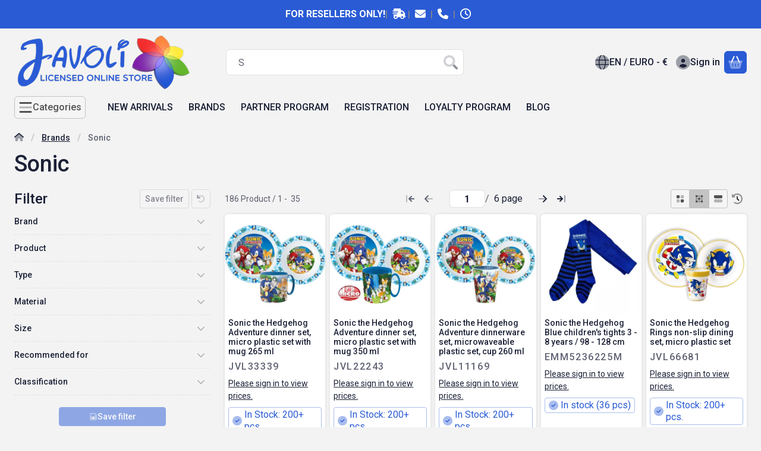

--- FILE ---
content_type: text/html; charset=UTF-8
request_url: https://www.javoli.com/brands/sonic
body_size: 128636
content:
<!DOCTYPE html>
                
                
    
    
        
        
    
    
    
    
                     
    
    
    
    
            <html lang="en" class="page_shop_art_152692 main-cat-637839 icon--duotone js-ajax-product-list-checking filter-exists filter-box-in-sidebar filter-box-advance-the-selected-parameter-in-order search-bar-visible header-with-lang-or-currency header-with-sticky-behavior-on-scroll-up fixed-cart-on-artdet carousels-fluid-indent on-product-page" data-bs-theme="light">
    <head>
        <meta charset="utf-8">
<meta name="description" content="Take a look at our Sonic category! Our other popular categories include: Brands, Disney Wholesales Store">
<meta name="robots" content="index, follow">
<meta http-equiv="X-UA-Compatible" content="IE=Edge">
<meta property="og:site_name" content="Javoli Licensed Online Store" />
<meta property="og:title" content="Sonic - Javoli Disney Online Store - Javoli Disney Online Store">
<meta property="og:description" content="Take a look at our Sonic category! Our other popular categories include: Brands, Disney Wholesales Store">
<meta property="og:type" content="website">
<meta property="og:url" content="https://www.javoli.com/brands/sonic">
<meta name="google-site-verification" content="rlyMYEpNiEg-1zEaiSP1OOJElnXxC5nv7Iq7HbPYBDI">
<meta name="dc.title" content="Sonic - Javoli Disney Online Store - Javoli Disney Online Store">
<meta name="dc.description" content="Take a look at our Sonic category! Our other popular categories include: Brands, Disney Wholesales Store">
<meta name="dc.publisher" content="Javoli Licensed Online Store">
<meta name="dc.language" content="en">
<meta name="mobile-web-app-capable" content="yes">
<meta name="apple-mobile-web-app-capable" content="yes">
<meta name="MobileOptimized" content="320">
<meta name="HandheldFriendly" content="true">

<title>Sonic - Javoli Disney Online Store - Javoli Disney Online Store</title>


<script>
var service_type="shop";
var shop_url_main="https://www.javoli.com";
var actual_lang="en";
var money_len="2";
var money_thousend=" ";
var money_dec=".";
var shop_id=5089;
var unas_design_url="https:"+"/"+"/"+"www.javoli.com"+"/"+"!common_design"+"/"+"base"+"/"+"002601"+"/";
var unas_design_code='002601';
var unas_base_design_code='2600';
var unas_design_ver=5;
var unas_design_subver=0;
var unas_shop_url='https://www.javoli.com';
var responsive="yes";
var config_plus=new Array();
config_plus['product_tooltip']=1;
config_plus['cart_redirect']=1;
config_plus['cart_refresh_force']="1";
config_plus['price_save_round_normal']=1;
config_plus['money_type']='€';
config_plus['money_type_display']='€';
config_plus['overlay_close_on_click_forced']=1;
config_plus['overlay_close_on_esc_forced']=1;
config_plus['accessible_design']=true;
var lang_text=new Array();

var UNAS = UNAS || {};
UNAS.shop={"base_url":'https://www.javoli.com',"domain":'www.javoli.com',"username":'javoli.unasshop.com',"id":5089,"lang":'en',"currency_type":'€',"currency_code":'EUR',"currency_rate":'0.0027027027027027',"currency_length":2,"base_currency_length":0,"canonical_url":'https://www.javoli.com/brands/sonic'};
UNAS.design={"code":'002601',"page":'product_list'};
UNAS.api_auth="6bccc4c0f6402690e983b3ee34a6c9ff";
UNAS.customer={"email":'',"id":0,"group_id":0,"without_registration":0};
UNAS.shop["category_id"]="152692";
UNAS.shop["only_private_customer_can_purchase"] = false;
 

UNAS.text = {
    "button_overlay_close": `Close`,
    "popup_window": `Popup window`,
    "list": `list`,
    "updating_in_progress": `Update in progress`,
    "updated": `Updated`,
    "is_opened": `open`,
    "is_closed": `Closed`,
    "deleted": `Deleted`,
    "consent_granted": `consent granted`,
    "consent_rejected": `consent denied`,
    "field_is_incorrect": `Invalid field`,
    "error_title": `Error!`,
    "product_variants": `product variants`,
    "product_added_to_cart": `The product has been added to your cart`,
    "product_added_to_cart_with_qty_problem": `Only [qty_added_to_cart] [qty_unit] of the product was added to the cart`,
    "product_removed_from_cart": `Item removed from cart`,
    "reg_title_name": `Name`,
    "reg_title_company_name": `Company name`,
    "number_of_items_in_cart": `Number of items in cart`,
    "cart_is_empty": `Your cart is empty`,
    "cart_updated": `Cart updated`,
    "mandatory": `Required!`
};



UNAS.text["delete_from_favourites"]= `Remove from favorites`;
UNAS.text["add_to_favourites"]= `Add to Favorites`;








window.lazySizesConfig=window.lazySizesConfig || {};
window.lazySizesConfig.loadMode=1;
window.lazySizesConfig.loadHidden=false;

window.dataLayer = window.dataLayer || [];
function gtag(){dataLayer.push(arguments)};
gtag('js', new Date());
</script>

<script src="https://www.javoli.com/temp/shop_5089_8c075c20b7f37849e73e924b53874c10.js?mod_time=1769410886"></script>

<style>@charset "UTF-8";*,*::before,*::after { box-sizing:border-box;}@media (prefers-reduced-motion:no-preference) { :root {  scroll-behavior:smooth; }}body { margin:0; font-family:var(--bs-body-font-family); font-size:var(--bs-body-font-size); font-weight:var(--bs-body-font-weight); line-height:var(--bs-body-line-height); color:var(--bs-body-color); text-align:var(--bs-body-text-align); background-color:var(--bs-body-bg); -webkit-text-size-adjust:100%; -webkit-tap-highlight-color:rgba(0, 0, 0, 0);}hr { margin:1rem 0; color:inherit; border:0; border-top:var(--bs-border-width) solid; opacity:0.25;}h6, .h6, h5, .h5, h4, .h4, h3, .h3, h2, .h2, h1, .h1 { margin-top:0; margin-bottom:1.25rem; font-family:"Roboto", "Roboto-fallback"; font-weight:500; line-height:1.2; color:var(--bs-heading-color);}h1, .h1 { font-size:2.375rem;}h2, .h2 { font-size:1.875rem;}h3, .h3 { font-size:1.625rem;}h4, .h4 { font-size:1.5rem;}h5, .h5 { font-size:1.25rem;}h6, .h6 { font-size:1.125rem;}p { margin-top:0; margin-bottom:1.5em;}abbr[title] { text-decoration:underline dotted; cursor:help; text-decoration-skip-ink:none;}address { margin-bottom:1rem; font-style:normal; line-height:inherit;}ol,ul { padding-left:2rem;}ol,ul,dl { margin-top:0; margin-bottom:1rem;}ol ol,ul ul,ol ul,ul ol { margin-bottom:0;}dt { font-weight:700;}dd { margin-bottom:0.5rem; margin-left:0;}blockquote { margin:0 0 1rem;}b,strong { font-weight:bolder;}small, .small { font-size:0.875em;}mark, .mark { padding:0.1875em; color:var(--bs-highlight-color); background-color:var(--bs-highlight-bg);}sub,sup { position:relative; font-size:0.75em; line-height:0; vertical-align:baseline;}sub { bottom:-0.25em;}sup { top:-0.5em;}a { color:rgba(var(--bs-link-color-rgb), var(--bs-link-opacity, 1)); text-decoration:underline;}a:hover { --bs-link-color-rgb:var(--bs-link-hover-color-rgb); text-decoration:underline;}a:not([href]):not([class]), a:not([href]):not([class]):hover { color:inherit; text-decoration:none;}pre,code,kbd,samp { font-family:var(--bs-font-monospace); font-size:1em;}pre { display:block; margin-top:0; margin-bottom:1rem; overflow:auto; font-size:0.875em;}pre code { font-size:inherit; color:inherit; word-break:normal;}code { font-size:0.875em; color:var(--bs-code-color); word-wrap:break-word;}a > code { color:inherit;}kbd { padding:0.1875rem 0.375rem; font-size:0.875em; color:var(--bs-body-bg); background-color:var(--bs-body-color); border-radius:4px;}kbd kbd { padding:0; font-size:1em;}figure { margin:0 0 1rem;}img,svg { vertical-align:middle;}table { caption-side:bottom; border-collapse:collapse;}caption { padding-top:0.5rem; padding-bottom:0.5rem; color:var(--bs-secondary-color); text-align:left;}th { text-align:inherit; text-align:-webkit-match-parent; text-align:match-parent;}label { display:inline-block;}button { border-radius:0;}button:focus:not(:focus-visible) { outline:0;}input,button,select,optgroup,textarea { margin:0; font-family:inherit; font-size:inherit; line-height:inherit;}button,select { text-transform:none;}[role=button] { cursor:pointer;}select { word-wrap:normal;}select:disabled { opacity:1;}[list]:not([type=date]):not([type=datetime-local]):not([type=month]):not([type=week]):not([type=time])::-webkit-calendar-picker-indicator { display:none !important;}button,[type=button],[type=reset],[type=submit] { -webkit-appearance:button;}button:not(:disabled),[type=button]:not(:disabled),[type=reset]:not(:disabled),[type=submit]:not(:disabled) { cursor:pointer;}::-moz-focus-inner { padding:0; border-style:none;}textarea { resize:vertical;}fieldset { min-width:0; padding:0; margin:0; border:0;}legend { float:left; width:100%; padding:0; margin-bottom:0.5rem; font-size:1.5rem; line-height:inherit;}legend + * { clear:left;}::-webkit-datetime-edit-fields-wrapper,::-webkit-datetime-edit-text,::-webkit-datetime-edit-minute,::-webkit-datetime-edit-hour-field,::-webkit-datetime-edit-day-field,::-webkit-datetime-edit-month-field,::-webkit-datetime-edit-year-field { padding:0;}::-webkit-inner-spin-button { height:auto;}[type=search] { -webkit-appearance:textfield; outline-offset:-2px;}::-webkit-search-decoration { -webkit-appearance:none;}::-webkit-color-swatch-wrapper { padding:0;}::file-selector-button { font:inherit; -webkit-appearance:button;}output { display:inline-block;}iframe { border:0;}summary { display:list-item; cursor:pointer;}progress { vertical-align:baseline;}[hidden] { display:none !important;}:root { --bs-breakpoint-xxs:0; --bs-breakpoint-xs:440px; --bs-breakpoint-sm:576px; --bs-breakpoint-md:768px; --bs-breakpoint-lg:992px; --bs-breakpoint-xl:1240px; --bs-breakpoint-xxl:1440px;}.row { --bs-gutter-x:1.5rem; --bs-gutter-y:1.5rem; display:flex; flex-wrap:wrap; margin-top:calc(-1 * var(--bs-gutter-y)); margin-right:calc(-0.5 * var(--bs-gutter-x)); margin-left:calc(-0.5 * var(--bs-gutter-x));}.row > * { flex-shrink:0; width:100%; max-width:100%; padding-right:calc(var(--bs-gutter-x) * 0.5); padding-left:calc(var(--bs-gutter-x) * 0.5); margin-top:var(--bs-gutter-y);}.grid { display:grid; grid-template-rows:repeat(var(--bs-rows, 1), 1fr); grid-template-columns:repeat(var(--bs-columns, 12), minmax(0, 1fr)); gap:var(--bs-gap, 1.5rem);}.grid .g-col-1 { grid-column:auto/span 1;}.grid .g-col-2 { grid-column:auto/span 2;}.grid .g-col-3 { grid-column:auto/span 3;}.grid .g-col-4 { grid-column:auto/span 4;}.grid .g-col-5 { grid-column:auto/span 5;}.grid .g-col-6 { grid-column:auto/span 6;}.grid .g-col-7 { grid-column:auto/span 7;}.grid .g-col-8 { grid-column:auto/span 8;}.grid .g-col-9 { grid-column:auto/span 9;}.grid .g-col-10 { grid-column:auto/span 10;}.grid .g-col-11 { grid-column:auto/span 11;}.grid .g-col-12 { grid-column:auto/span 12;}.grid .g-start-1 { grid-column-start:1;}.grid .g-start-2 { grid-column-start:2;}.grid .g-start-3 { grid-column-start:3;}.grid .g-start-4 { grid-column-start:4;}.grid .g-start-5 { grid-column-start:5;}.grid .g-start-6 { grid-column-start:6;}.grid .g-start-7 { grid-column-start:7;}.grid .g-start-8 { grid-column-start:8;}.grid .g-start-9 { grid-column-start:9;}.grid .g-start-10 { grid-column-start:10;}.grid .g-start-11 { grid-column-start:11;}@media (min-width:440px) { .grid .g-col-xs-1 {  grid-column:auto/span 1; } .grid .g-col-xs-2 {  grid-column:auto/span 2; } .grid .g-col-xs-3 {  grid-column:auto/span 3; } .grid .g-col-xs-4 {  grid-column:auto/span 4; } .grid .g-col-xs-5 {  grid-column:auto/span 5; } .grid .g-col-xs-6 {  grid-column:auto/span 6; } .grid .g-col-xs-7 {  grid-column:auto/span 7; } .grid .g-col-xs-8 {  grid-column:auto/span 8; } .grid .g-col-xs-9 {  grid-column:auto/span 9; } .grid .g-col-xs-10 {  grid-column:auto/span 10; } .grid .g-col-xs-11 {  grid-column:auto/span 11; } .grid .g-col-xs-12 {  grid-column:auto/span 12; } .grid .g-start-xs-1 {  grid-column-start:1; } .grid .g-start-xs-2 {  grid-column-start:2; } .grid .g-start-xs-3 {  grid-column-start:3; } .grid .g-start-xs-4 {  grid-column-start:4; } .grid .g-start-xs-5 {  grid-column-start:5; } .grid .g-start-xs-6 {  grid-column-start:6; } .grid .g-start-xs-7 {  grid-column-start:7; } .grid .g-start-xs-8 {  grid-column-start:8; } .grid .g-start-xs-9 {  grid-column-start:9; } .grid .g-start-xs-10 {  grid-column-start:10; } .grid .g-start-xs-11 {  grid-column-start:11; }}@media (min-width:576px) { .grid .g-col-sm-1 {  grid-column:auto/span 1; } .grid .g-col-sm-2 {  grid-column:auto/span 2; } .grid .g-col-sm-3 {  grid-column:auto/span 3; } .grid .g-col-sm-4 {  grid-column:auto/span 4; } .grid .g-col-sm-5 {  grid-column:auto/span 5; } .grid .g-col-sm-6 {  grid-column:auto/span 6; } .grid .g-col-sm-7 {  grid-column:auto/span 7; } .grid .g-col-sm-8 {  grid-column:auto/span 8; } .grid .g-col-sm-9 {  grid-column:auto/span 9; } .grid .g-col-sm-10 {  grid-column:auto/span 10; } .grid .g-col-sm-11 {  grid-column:auto/span 11; } .grid .g-col-sm-12 {  grid-column:auto/span 12; } .grid .g-start-sm-1 {  grid-column-start:1; } .grid .g-start-sm-2 {  grid-column-start:2; } .grid .g-start-sm-3 {  grid-column-start:3; } .grid .g-start-sm-4 {  grid-column-start:4; } .grid .g-start-sm-5 {  grid-column-start:5; } .grid .g-start-sm-6 {  grid-column-start:6; } .grid .g-start-sm-7 {  grid-column-start:7; } .grid .g-start-sm-8 {  grid-column-start:8; } .grid .g-start-sm-9 {  grid-column-start:9; } .grid .g-start-sm-10 {  grid-column-start:10; } .grid .g-start-sm-11 {  grid-column-start:11; }}@media (min-width:768px) { .grid .g-col-md-1 {  grid-column:auto/span 1; } .grid .g-col-md-2 {  grid-column:auto/span 2; } .grid .g-col-md-3 {  grid-column:auto/span 3; } .grid .g-col-md-4 {  grid-column:auto/span 4; } .grid .g-col-md-5 {  grid-column:auto/span 5; } .grid .g-col-md-6 {  grid-column:auto/span 6; } .grid .g-col-md-7 {  grid-column:auto/span 7; } .grid .g-col-md-8 {  grid-column:auto/span 8; } .grid .g-col-md-9 {  grid-column:auto/span 9; } .grid .g-col-md-10 {  grid-column:auto/span 10; } .grid .g-col-md-11 {  grid-column:auto/span 11; } .grid .g-col-md-12 {  grid-column:auto/span 12; } .grid .g-start-md-1 {  grid-column-start:1; } .grid .g-start-md-2 {  grid-column-start:2; } .grid .g-start-md-3 {  grid-column-start:3; } .grid .g-start-md-4 {  grid-column-start:4; } .grid .g-start-md-5 {  grid-column-start:5; } .grid .g-start-md-6 {  grid-column-start:6; } .grid .g-start-md-7 {  grid-column-start:7; } .grid .g-start-md-8 {  grid-column-start:8; } .grid .g-start-md-9 {  grid-column-start:9; } .grid .g-start-md-10 {  grid-column-start:10; } .grid .g-start-md-11 {  grid-column-start:11; }}@media (min-width:992px) { .grid .g-col-lg-1 {  grid-column:auto/span 1; } .grid .g-col-lg-2 {  grid-column:auto/span 2; } .grid .g-col-lg-3 {  grid-column:auto/span 3; } .grid .g-col-lg-4 {  grid-column:auto/span 4; } .grid .g-col-lg-5 {  grid-column:auto/span 5; } .grid .g-col-lg-6 {  grid-column:auto/span 6; } .grid .g-col-lg-7 {  grid-column:auto/span 7; } .grid .g-col-lg-8 {  grid-column:auto/span 8; } .grid .g-col-lg-9 {  grid-column:auto/span 9; } .grid .g-col-lg-10 {  grid-column:auto/span 10; } .grid .g-col-lg-11 {  grid-column:auto/span 11; } .grid .g-col-lg-12 {  grid-column:auto/span 12; } .grid .g-start-lg-1 {  grid-column-start:1; } .grid .g-start-lg-2 {  grid-column-start:2; } .grid .g-start-lg-3 {  grid-column-start:3; } .grid .g-start-lg-4 {  grid-column-start:4; } .grid .g-start-lg-5 {  grid-column-start:5; } .grid .g-start-lg-6 {  grid-column-start:6; } .grid .g-start-lg-7 {  grid-column-start:7; } .grid .g-start-lg-8 {  grid-column-start:8; } .grid .g-start-lg-9 {  grid-column-start:9; } .grid .g-start-lg-10 {  grid-column-start:10; } .grid .g-start-lg-11 {  grid-column-start:11; }}@media (min-width:1240px) { .grid .g-col-xl-1 {  grid-column:auto/span 1; } .grid .g-col-xl-2 {  grid-column:auto/span 2; } .grid .g-col-xl-3 {  grid-column:auto/span 3; } .grid .g-col-xl-4 {  grid-column:auto/span 4; } .grid .g-col-xl-5 {  grid-column:auto/span 5; } .grid .g-col-xl-6 {  grid-column:auto/span 6; } .grid .g-col-xl-7 {  grid-column:auto/span 7; } .grid .g-col-xl-8 {  grid-column:auto/span 8; } .grid .g-col-xl-9 {  grid-column:auto/span 9; } .grid .g-col-xl-10 {  grid-column:auto/span 10; } .grid .g-col-xl-11 {  grid-column:auto/span 11; } .grid .g-col-xl-12 {  grid-column:auto/span 12; } .grid .g-start-xl-1 {  grid-column-start:1; } .grid .g-start-xl-2 {  grid-column-start:2; } .grid .g-start-xl-3 {  grid-column-start:3; } .grid .g-start-xl-4 {  grid-column-start:4; } .grid .g-start-xl-5 {  grid-column-start:5; } .grid .g-start-xl-6 {  grid-column-start:6; } .grid .g-start-xl-7 {  grid-column-start:7; } .grid .g-start-xl-8 {  grid-column-start:8; } .grid .g-start-xl-9 {  grid-column-start:9; } .grid .g-start-xl-10 {  grid-column-start:10; } .grid .g-start-xl-11 {  grid-column-start:11; }}@media (min-width:1440px) { .grid .g-col-xxl-1 {  grid-column:auto/span 1; } .grid .g-col-xxl-2 {  grid-column:auto/span 2; } .grid .g-col-xxl-3 {  grid-column:auto/span 3; } .grid .g-col-xxl-4 {  grid-column:auto/span 4; } .grid .g-col-xxl-5 {  grid-column:auto/span 5; } .grid .g-col-xxl-6 {  grid-column:auto/span 6; } .grid .g-col-xxl-7 {  grid-column:auto/span 7; } .grid .g-col-xxl-8 {  grid-column:auto/span 8; } .grid .g-col-xxl-9 {  grid-column:auto/span 9; } .grid .g-col-xxl-10 {  grid-column:auto/span 10; } .grid .g-col-xxl-11 {  grid-column:auto/span 11; } .grid .g-col-xxl-12 {  grid-column:auto/span 12; } .grid .g-start-xxl-1 {  grid-column-start:1; } .grid .g-start-xxl-2 {  grid-column-start:2; } .grid .g-start-xxl-3 {  grid-column-start:3; } .grid .g-start-xxl-4 {  grid-column-start:4; } .grid .g-start-xxl-5 {  grid-column-start:5; } .grid .g-start-xxl-6 {  grid-column-start:6; } .grid .g-start-xxl-7 {  grid-column-start:7; } .grid .g-start-xxl-8 {  grid-column-start:8; } .grid .g-start-xxl-9 {  grid-column-start:9; } .grid .g-start-xxl-10 {  grid-column-start:10; } .grid .g-start-xxl-11 {  grid-column-start:11; }}.col { flex:1 0 0%;}.row-cols-auto > * { flex:0 0 auto; width:auto;}.row-cols-1 > * { flex:0 0 auto; width:100%;}.row-cols-2 > * { flex:0 0 auto; width:50%;}.row-cols-3 > * { flex:0 0 auto; width:33.33333333%;}.row-cols-4 > * { flex:0 0 auto; width:25%;}.row-cols-5 > * { flex:0 0 auto; width:20%;}.row-cols-6 > * { flex:0 0 auto; width:16.66666667%;}.col-auto { flex:0 0 auto; width:auto;}.col-1 { flex:0 0 auto; width:8.33333333%;}.col-2 { flex:0 0 auto; width:16.66666667%;}.col-3 { flex:0 0 auto; width:25%;}.col-4 { flex:0 0 auto; width:33.33333333%;}.col-5 { flex:0 0 auto; width:41.66666667%;}.col-6 { flex:0 0 auto; width:50%;}.col-7 { flex:0 0 auto; width:58.33333333%;}.col-8 { flex:0 0 auto; width:66.66666667%;}.col-9 { flex:0 0 auto; width:75%;}.col-10 { flex:0 0 auto; width:83.33333333%;}.col-11 { flex:0 0 auto; width:91.66666667%;}.col-12 { flex:0 0 auto; width:100%;}.offset-1 { margin-left:8.33333333%;}.offset-2 { margin-left:16.66666667%;}.offset-3 { margin-left:25%;}.offset-4 { margin-left:33.33333333%;}.offset-5 { margin-left:41.66666667%;}.offset-6 { margin-left:50%;}.offset-7 { margin-left:58.33333333%;}.offset-8 { margin-left:66.66666667%;}.offset-9 { margin-left:75%;}.offset-10 { margin-left:83.33333333%;}.offset-11 { margin-left:91.66666667%;}.g-0,.gx-0 { --bs-gutter-x:0;}.g-0,.gy-0 { --bs-gutter-y:0;}.g-1,.gx-1 { --bs-gutter-x:0.125rem;}.g-1,.gy-1 { --bs-gutter-y:0.125rem;}.g-2,.gx-2 { --bs-gutter-x:0.25rem;}.g-2,.gy-2 { --bs-gutter-y:0.25rem;}.g-3,.gx-3 { --bs-gutter-x:0.375rem;}.g-3,.gy-3 { --bs-gutter-y:0.375rem;}.g-4,.gx-4 { --bs-gutter-x:0.5rem;}.g-4,.gy-4 { --bs-gutter-y:0.5rem;}.g-5,.gx-5 { --bs-gutter-x:0.75rem;}.g-5,.gy-5 { --bs-gutter-y:0.75rem;}.g-6,.gx-6 { --bs-gutter-x:1rem;}.g-6,.gy-6 { --bs-gutter-y:1rem;}.g-7,.gx-7 { --bs-gutter-x:1.5rem;}.g-7,.gy-7 { --bs-gutter-y:1.5rem;}.g-8,.gx-8 { --bs-gutter-x:2rem;}.g-8,.gy-8 { --bs-gutter-y:2rem;}.g-9,.gx-9 { --bs-gutter-x:3rem;}.g-9,.gy-9 { --bs-gutter-y:3rem;}@media (min-width:440px) { .col-xs {  flex:1 0 0%; } .row-cols-xs-auto > * {  flex:0 0 auto;  width:auto; } .row-cols-xs-1 > * {  flex:0 0 auto;  width:100%; } .row-cols-xs-2 > * {  flex:0 0 auto;  width:50%; } .row-cols-xs-3 > * {  flex:0 0 auto;  width:33.33333333%; } .row-cols-xs-4 > * {  flex:0 0 auto;  width:25%; } .row-cols-xs-5 > * {  flex:0 0 auto;  width:20%; } .row-cols-xs-6 > * {  flex:0 0 auto;  width:16.66666667%; } .col-xs-auto {  flex:0 0 auto;  width:auto; } .col-xs-1 {  flex:0 0 auto;  width:8.33333333%; } .col-xs-2 {  flex:0 0 auto;  width:16.66666667%; } .col-xs-3 {  flex:0 0 auto;  width:25%; } .col-xs-4 {  flex:0 0 auto;  width:33.33333333%; } .col-xs-5 {  flex:0 0 auto;  width:41.66666667%; } .col-xs-6 {  flex:0 0 auto;  width:50%; } .col-xs-7 {  flex:0 0 auto;  width:58.33333333%; } .col-xs-8 {  flex:0 0 auto;  width:66.66666667%; } .col-xs-9 {  flex:0 0 auto;  width:75%; } .col-xs-10 {  flex:0 0 auto;  width:83.33333333%; } .col-xs-11 {  flex:0 0 auto;  width:91.66666667%; } .col-xs-12 {  flex:0 0 auto;  width:100%; } .offset-xs-0 {  margin-left:0; } .offset-xs-1 {  margin-left:8.33333333%; } .offset-xs-2 {  margin-left:16.66666667%; } .offset-xs-3 {  margin-left:25%; } .offset-xs-4 {  margin-left:33.33333333%; } .offset-xs-5 {  margin-left:41.66666667%; } .offset-xs-6 {  margin-left:50%; } .offset-xs-7 {  margin-left:58.33333333%; } .offset-xs-8 {  margin-left:66.66666667%; } .offset-xs-9 {  margin-left:75%; } .offset-xs-10 {  margin-left:83.33333333%; } .offset-xs-11 {  margin-left:91.66666667%; } .g-xs-0, .gx-xs-0 {  --bs-gutter-x:0; } .g-xs-0, .gy-xs-0 {  --bs-gutter-y:0; } .g-xs-1, .gx-xs-1 {  --bs-gutter-x:0.125rem; } .g-xs-1, .gy-xs-1 {  --bs-gutter-y:0.125rem; } .g-xs-2, .gx-xs-2 {  --bs-gutter-x:0.25rem; } .g-xs-2, .gy-xs-2 {  --bs-gutter-y:0.25rem; } .g-xs-3, .gx-xs-3 {  --bs-gutter-x:0.375rem; } .g-xs-3, .gy-xs-3 {  --bs-gutter-y:0.375rem; } .g-xs-4, .gx-xs-4 {  --bs-gutter-x:0.5rem; } .g-xs-4, .gy-xs-4 {  --bs-gutter-y:0.5rem; } .g-xs-5, .gx-xs-5 {  --bs-gutter-x:0.75rem; } .g-xs-5, .gy-xs-5 {  --bs-gutter-y:0.75rem; } .g-xs-6, .gx-xs-6 {  --bs-gutter-x:1rem; } .g-xs-6, .gy-xs-6 {  --bs-gutter-y:1rem; } .g-xs-7, .gx-xs-7 {  --bs-gutter-x:1.5rem; } .g-xs-7, .gy-xs-7 {  --bs-gutter-y:1.5rem; } .g-xs-8, .gx-xs-8 {  --bs-gutter-x:2rem; } .g-xs-8, .gy-xs-8 {  --bs-gutter-y:2rem; } .g-xs-9, .gx-xs-9 {  --bs-gutter-x:3rem; } .g-xs-9, .gy-xs-9 {  --bs-gutter-y:3rem; }}@media (min-width:576px) { .col-sm {  flex:1 0 0%; } .row-cols-sm-auto > * {  flex:0 0 auto;  width:auto; } .row-cols-sm-1 > * {  flex:0 0 auto;  width:100%; } .row-cols-sm-2 > * {  flex:0 0 auto;  width:50%; } .row-cols-sm-3 > * {  flex:0 0 auto;  width:33.33333333%; } .row-cols-sm-4 > * {  flex:0 0 auto;  width:25%; } .row-cols-sm-5 > * {  flex:0 0 auto;  width:20%; } .row-cols-sm-6 > * {  flex:0 0 auto;  width:16.66666667%; } .col-sm-auto {  flex:0 0 auto;  width:auto; } .col-sm-1 {  flex:0 0 auto;  width:8.33333333%; } .col-sm-2 {  flex:0 0 auto;  width:16.66666667%; } .col-sm-3 {  flex:0 0 auto;  width:25%; } .col-sm-4 {  flex:0 0 auto;  width:33.33333333%; } .col-sm-5 {  flex:0 0 auto;  width:41.66666667%; } .col-sm-6 {  flex:0 0 auto;  width:50%; } .col-sm-7 {  flex:0 0 auto;  width:58.33333333%; } .col-sm-8 {  flex:0 0 auto;  width:66.66666667%; } .col-sm-9 {  flex:0 0 auto;  width:75%; } .col-sm-10 {  flex:0 0 auto;  width:83.33333333%; } .col-sm-11 {  flex:0 0 auto;  width:91.66666667%; } .col-sm-12 {  flex:0 0 auto;  width:100%; } .offset-sm-0 {  margin-left:0; } .offset-sm-1 {  margin-left:8.33333333%; } .offset-sm-2 {  margin-left:16.66666667%; } .offset-sm-3 {  margin-left:25%; } .offset-sm-4 {  margin-left:33.33333333%; } .offset-sm-5 {  margin-left:41.66666667%; } .offset-sm-6 {  margin-left:50%; } .offset-sm-7 {  margin-left:58.33333333%; } .offset-sm-8 {  margin-left:66.66666667%; } .offset-sm-9 {  margin-left:75%; } .offset-sm-10 {  margin-left:83.33333333%; } .offset-sm-11 {  margin-left:91.66666667%; } .g-sm-0, .gx-sm-0 {  --bs-gutter-x:0; } .g-sm-0, .gy-sm-0 {  --bs-gutter-y:0; } .g-sm-1, .gx-sm-1 {  --bs-gutter-x:0.125rem; } .g-sm-1, .gy-sm-1 {  --bs-gutter-y:0.125rem; } .g-sm-2, .gx-sm-2 {  --bs-gutter-x:0.25rem; } .g-sm-2, .gy-sm-2 {  --bs-gutter-y:0.25rem; } .g-sm-3, .gx-sm-3 {  --bs-gutter-x:0.375rem; } .g-sm-3, .gy-sm-3 {  --bs-gutter-y:0.375rem; } .g-sm-4, .gx-sm-4 {  --bs-gutter-x:0.5rem; } .g-sm-4, .gy-sm-4 {  --bs-gutter-y:0.5rem; } .g-sm-5, .gx-sm-5 {  --bs-gutter-x:0.75rem; } .g-sm-5, .gy-sm-5 {  --bs-gutter-y:0.75rem; } .g-sm-6, .gx-sm-6 {  --bs-gutter-x:1rem; } .g-sm-6, .gy-sm-6 {  --bs-gutter-y:1rem; } .g-sm-7, .gx-sm-7 {  --bs-gutter-x:1.5rem; } .g-sm-7, .gy-sm-7 {  --bs-gutter-y:1.5rem; } .g-sm-8, .gx-sm-8 {  --bs-gutter-x:2rem; } .g-sm-8, .gy-sm-8 {  --bs-gutter-y:2rem; } .g-sm-9, .gx-sm-9 {  --bs-gutter-x:3rem; } .g-sm-9, .gy-sm-9 {  --bs-gutter-y:3rem; }}@media (min-width:768px) { .col-md {  flex:1 0 0%; } .row-cols-md-auto > * {  flex:0 0 auto;  width:auto; } .row-cols-md-1 > * {  flex:0 0 auto;  width:100%; } .row-cols-md-2 > * {  flex:0 0 auto;  width:50%; } .row-cols-md-3 > * {  flex:0 0 auto;  width:33.33333333%; } .row-cols-md-4 > * {  flex:0 0 auto;  width:25%; } .row-cols-md-5 > * {  flex:0 0 auto;  width:20%; } .row-cols-md-6 > * {  flex:0 0 auto;  width:16.66666667%; } .col-md-auto {  flex:0 0 auto;  width:auto; } .col-md-1 {  flex:0 0 auto;  width:8.33333333%; } .col-md-2 {  flex:0 0 auto;  width:16.66666667%; } .col-md-3 {  flex:0 0 auto;  width:25%; } .col-md-4 {  flex:0 0 auto;  width:33.33333333%; } .col-md-5 {  flex:0 0 auto;  width:41.66666667%; } .col-md-6 {  flex:0 0 auto;  width:50%; } .col-md-7 {  flex:0 0 auto;  width:58.33333333%; } .col-md-8 {  flex:0 0 auto;  width:66.66666667%; } .col-md-9 {  flex:0 0 auto;  width:75%; } .col-md-10 {  flex:0 0 auto;  width:83.33333333%; } .col-md-11 {  flex:0 0 auto;  width:91.66666667%; } .col-md-12 {  flex:0 0 auto;  width:100%; } .offset-md-0 {  margin-left:0; } .offset-md-1 {  margin-left:8.33333333%; } .offset-md-2 {  margin-left:16.66666667%; } .offset-md-3 {  margin-left:25%; } .offset-md-4 {  margin-left:33.33333333%; } .offset-md-5 {  margin-left:41.66666667%; } .offset-md-6 {  margin-left:50%; } .offset-md-7 {  margin-left:58.33333333%; } .offset-md-8 {  margin-left:66.66666667%; } .offset-md-9 {  margin-left:75%; } .offset-md-10 {  margin-left:83.33333333%; } .offset-md-11 {  margin-left:91.66666667%; } .g-md-0, .gx-md-0 {  --bs-gutter-x:0; } .g-md-0, .gy-md-0 {  --bs-gutter-y:0; } .g-md-1, .gx-md-1 {  --bs-gutter-x:0.125rem; } .g-md-1, .gy-md-1 {  --bs-gutter-y:0.125rem; } .g-md-2, .gx-md-2 {  --bs-gutter-x:0.25rem; } .g-md-2, .gy-md-2 {  --bs-gutter-y:0.25rem; } .g-md-3, .gx-md-3 {  --bs-gutter-x:0.375rem; } .g-md-3, .gy-md-3 {  --bs-gutter-y:0.375rem; } .g-md-4, .gx-md-4 {  --bs-gutter-x:0.5rem; } .g-md-4, .gy-md-4 {  --bs-gutter-y:0.5rem; } .g-md-5, .gx-md-5 {  --bs-gutter-x:0.75rem; } .g-md-5, .gy-md-5 {  --bs-gutter-y:0.75rem; } .g-md-6, .gx-md-6 {  --bs-gutter-x:1rem; } .g-md-6, .gy-md-6 {  --bs-gutter-y:1rem; } .g-md-7, .gx-md-7 {  --bs-gutter-x:1.5rem; } .g-md-7, .gy-md-7 {  --bs-gutter-y:1.5rem; } .g-md-8, .gx-md-8 {  --bs-gutter-x:2rem; } .g-md-8, .gy-md-8 {  --bs-gutter-y:2rem; } .g-md-9, .gx-md-9 {  --bs-gutter-x:3rem; } .g-md-9, .gy-md-9 {  --bs-gutter-y:3rem; }}@media (min-width:992px) { .col-lg {  flex:1 0 0%; } .row-cols-lg-auto > * {  flex:0 0 auto;  width:auto; } .row-cols-lg-1 > * {  flex:0 0 auto;  width:100%; } .row-cols-lg-2 > * {  flex:0 0 auto;  width:50%; } .row-cols-lg-3 > * {  flex:0 0 auto;  width:33.33333333%; } .row-cols-lg-4 > * {  flex:0 0 auto;  width:25%; } .row-cols-lg-5 > * {  flex:0 0 auto;  width:20%; } .row-cols-lg-6 > * {  flex:0 0 auto;  width:16.66666667%; } .col-lg-auto {  flex:0 0 auto;  width:auto; } .col-lg-1 {  flex:0 0 auto;  width:8.33333333%; } .col-lg-2 {  flex:0 0 auto;  width:16.66666667%; } .col-lg-3 {  flex:0 0 auto;  width:25%; } .col-lg-4 {  flex:0 0 auto;  width:33.33333333%; } .col-lg-5 {  flex:0 0 auto;  width:41.66666667%; } .col-lg-6 {  flex:0 0 auto;  width:50%; } .col-lg-7 {  flex:0 0 auto;  width:58.33333333%; } .col-lg-8 {  flex:0 0 auto;  width:66.66666667%; } .col-lg-9 {  flex:0 0 auto;  width:75%; } .col-lg-10 {  flex:0 0 auto;  width:83.33333333%; } .col-lg-11 {  flex:0 0 auto;  width:91.66666667%; } .col-lg-12 {  flex:0 0 auto;  width:100%; } .offset-lg-0 {  margin-left:0; } .offset-lg-1 {  margin-left:8.33333333%; } .offset-lg-2 {  margin-left:16.66666667%; } .offset-lg-3 {  margin-left:25%; } .offset-lg-4 {  margin-left:33.33333333%; } .offset-lg-5 {  margin-left:41.66666667%; } .offset-lg-6 {  margin-left:50%; } .offset-lg-7 {  margin-left:58.33333333%; } .offset-lg-8 {  margin-left:66.66666667%; } .offset-lg-9 {  margin-left:75%; } .offset-lg-10 {  margin-left:83.33333333%; } .offset-lg-11 {  margin-left:91.66666667%; } .g-lg-0, .gx-lg-0 {  --bs-gutter-x:0; } .g-lg-0, .gy-lg-0 {  --bs-gutter-y:0; } .g-lg-1, .gx-lg-1 {  --bs-gutter-x:0.125rem; } .g-lg-1, .gy-lg-1 {  --bs-gutter-y:0.125rem; } .g-lg-2, .gx-lg-2 {  --bs-gutter-x:0.25rem; } .g-lg-2, .gy-lg-2 {  --bs-gutter-y:0.25rem; } .g-lg-3, .gx-lg-3 {  --bs-gutter-x:0.375rem; } .g-lg-3, .gy-lg-3 {  --bs-gutter-y:0.375rem; } .g-lg-4, .gx-lg-4 {  --bs-gutter-x:0.5rem; } .g-lg-4, .gy-lg-4 {  --bs-gutter-y:0.5rem; } .g-lg-5, .gx-lg-5 {  --bs-gutter-x:0.75rem; } .g-lg-5, .gy-lg-5 {  --bs-gutter-y:0.75rem; } .g-lg-6, .gx-lg-6 {  --bs-gutter-x:1rem; } .g-lg-6, .gy-lg-6 {  --bs-gutter-y:1rem; } .g-lg-7, .gx-lg-7 {  --bs-gutter-x:1.5rem; } .g-lg-7, .gy-lg-7 {  --bs-gutter-y:1.5rem; } .g-lg-8, .gx-lg-8 {  --bs-gutter-x:2rem; } .g-lg-8, .gy-lg-8 {  --bs-gutter-y:2rem; } .g-lg-9, .gx-lg-9 {  --bs-gutter-x:3rem; } .g-lg-9, .gy-lg-9 {  --bs-gutter-y:3rem; }}@media (min-width:1240px) { .col-xl {  flex:1 0 0%; } .row-cols-xl-auto > * {  flex:0 0 auto;  width:auto; } .row-cols-xl-1 > * {  flex:0 0 auto;  width:100%; } .row-cols-xl-2 > * {  flex:0 0 auto;  width:50%; } .row-cols-xl-3 > * {  flex:0 0 auto;  width:33.33333333%; } .row-cols-xl-4 > * {  flex:0 0 auto;  width:25%; } .row-cols-xl-5 > * {  flex:0 0 auto;  width:20%; } .row-cols-xl-6 > * {  flex:0 0 auto;  width:16.66666667%; } .col-xl-auto {  flex:0 0 auto;  width:auto; } .col-xl-1 {  flex:0 0 auto;  width:8.33333333%; } .col-xl-2 {  flex:0 0 auto;  width:16.66666667%; } .col-xl-3 {  flex:0 0 auto;  width:25%; } .col-xl-4 {  flex:0 0 auto;  width:33.33333333%; } .col-xl-5 {  flex:0 0 auto;  width:41.66666667%; } .col-xl-6 {  flex:0 0 auto;  width:50%; } .col-xl-7 {  flex:0 0 auto;  width:58.33333333%; } .col-xl-8 {  flex:0 0 auto;  width:66.66666667%; } .col-xl-9 {  flex:0 0 auto;  width:75%; } .col-xl-10 {  flex:0 0 auto;  width:83.33333333%; } .col-xl-11 {  flex:0 0 auto;  width:91.66666667%; } .col-xl-12 {  flex:0 0 auto;  width:100%; } .offset-xl-0 {  margin-left:0; } .offset-xl-1 {  margin-left:8.33333333%; } .offset-xl-2 {  margin-left:16.66666667%; } .offset-xl-3 {  margin-left:25%; } .offset-xl-4 {  margin-left:33.33333333%; } .offset-xl-5 {  margin-left:41.66666667%; } .offset-xl-6 {  margin-left:50%; } .offset-xl-7 {  margin-left:58.33333333%; } .offset-xl-8 {  margin-left:66.66666667%; } .offset-xl-9 {  margin-left:75%; } .offset-xl-10 {  margin-left:83.33333333%; } .offset-xl-11 {  margin-left:91.66666667%; } .g-xl-0, .gx-xl-0 {  --bs-gutter-x:0; } .g-xl-0, .gy-xl-0 {  --bs-gutter-y:0; } .g-xl-1, .gx-xl-1 {  --bs-gutter-x:0.125rem; } .g-xl-1, .gy-xl-1 {  --bs-gutter-y:0.125rem; } .g-xl-2, .gx-xl-2 {  --bs-gutter-x:0.25rem; } .g-xl-2, .gy-xl-2 {  --bs-gutter-y:0.25rem; } .g-xl-3, .gx-xl-3 {  --bs-gutter-x:0.375rem; } .g-xl-3, .gy-xl-3 {  --bs-gutter-y:0.375rem; } .g-xl-4, .gx-xl-4 {  --bs-gutter-x:0.5rem; } .g-xl-4, .gy-xl-4 {  --bs-gutter-y:0.5rem; } .g-xl-5, .gx-xl-5 {  --bs-gutter-x:0.75rem; } .g-xl-5, .gy-xl-5 {  --bs-gutter-y:0.75rem; } .g-xl-6, .gx-xl-6 {  --bs-gutter-x:1rem; } .g-xl-6, .gy-xl-6 {  --bs-gutter-y:1rem; } .g-xl-7, .gx-xl-7 {  --bs-gutter-x:1.5rem; } .g-xl-7, .gy-xl-7 {  --bs-gutter-y:1.5rem; } .g-xl-8, .gx-xl-8 {  --bs-gutter-x:2rem; } .g-xl-8, .gy-xl-8 {  --bs-gutter-y:2rem; } .g-xl-9, .gx-xl-9 {  --bs-gutter-x:3rem; } .g-xl-9, .gy-xl-9 {  --bs-gutter-y:3rem; }}@media (min-width:1440px) { .col-xxl {  flex:1 0 0%; } .row-cols-xxl-auto > * {  flex:0 0 auto;  width:auto; } .row-cols-xxl-1 > * {  flex:0 0 auto;  width:100%; } .row-cols-xxl-2 > * {  flex:0 0 auto;  width:50%; } .row-cols-xxl-3 > * {  flex:0 0 auto;  width:33.33333333%; } .row-cols-xxl-4 > * {  flex:0 0 auto;  width:25%; } .row-cols-xxl-5 > * {  flex:0 0 auto;  width:20%; } .row-cols-xxl-6 > * {  flex:0 0 auto;  width:16.66666667%; } .col-xxl-auto {  flex:0 0 auto;  width:auto; } .col-xxl-1 {  flex:0 0 auto;  width:8.33333333%; } .col-xxl-2 {  flex:0 0 auto;  width:16.66666667%; } .col-xxl-3 {  flex:0 0 auto;  width:25%; } .col-xxl-4 {  flex:0 0 auto;  width:33.33333333%; } .col-xxl-5 {  flex:0 0 auto;  width:41.66666667%; } .col-xxl-6 {  flex:0 0 auto;  width:50%; } .col-xxl-7 {  flex:0 0 auto;  width:58.33333333%; } .col-xxl-8 {  flex:0 0 auto;  width:66.66666667%; } .col-xxl-9 {  flex:0 0 auto;  width:75%; } .col-xxl-10 {  flex:0 0 auto;  width:83.33333333%; } .col-xxl-11 {  flex:0 0 auto;  width:91.66666667%; } .col-xxl-12 {  flex:0 0 auto;  width:100%; } .offset-xxl-0 {  margin-left:0; } .offset-xxl-1 {  margin-left:8.33333333%; } .offset-xxl-2 {  margin-left:16.66666667%; } .offset-xxl-3 {  margin-left:25%; } .offset-xxl-4 {  margin-left:33.33333333%; } .offset-xxl-5 {  margin-left:41.66666667%; } .offset-xxl-6 {  margin-left:50%; } .offset-xxl-7 {  margin-left:58.33333333%; } .offset-xxl-8 {  margin-left:66.66666667%; } .offset-xxl-9 {  margin-left:75%; } .offset-xxl-10 {  margin-left:83.33333333%; } .offset-xxl-11 {  margin-left:91.66666667%; } .g-xxl-0, .gx-xxl-0 {  --bs-gutter-x:0; } .g-xxl-0, .gy-xxl-0 {  --bs-gutter-y:0; } .g-xxl-1, .gx-xxl-1 {  --bs-gutter-x:0.125rem; } .g-xxl-1, .gy-xxl-1 {  --bs-gutter-y:0.125rem; } .g-xxl-2, .gx-xxl-2 {  --bs-gutter-x:0.25rem; } .g-xxl-2, .gy-xxl-2 {  --bs-gutter-y:0.25rem; } .g-xxl-3, .gx-xxl-3 {  --bs-gutter-x:0.375rem; } .g-xxl-3, .gy-xxl-3 {  --bs-gutter-y:0.375rem; } .g-xxl-4, .gx-xxl-4 {  --bs-gutter-x:0.5rem; } .g-xxl-4, .gy-xxl-4 {  --bs-gutter-y:0.5rem; } .g-xxl-5, .gx-xxl-5 {  --bs-gutter-x:0.75rem; } .g-xxl-5, .gy-xxl-5 {  --bs-gutter-y:0.75rem; } .g-xxl-6, .gx-xxl-6 {  --bs-gutter-x:1rem; } .g-xxl-6, .gy-xxl-6 {  --bs-gutter-y:1rem; } .g-xxl-7, .gx-xxl-7 {  --bs-gutter-x:1.5rem; } .g-xxl-7, .gy-xxl-7 {  --bs-gutter-y:1.5rem; } .g-xxl-8, .gx-xxl-8 {  --bs-gutter-x:2rem; } .g-xxl-8, .gy-xxl-8 {  --bs-gutter-y:2rem; } .g-xxl-9, .gx-xxl-9 {  --bs-gutter-x:3rem; } .g-xxl-9, .gy-xxl-9 {  --bs-gutter-y:3rem; }}.lead { font-size:1.25rem; font-weight:300;}.display-1 { font-size:5rem; font-weight:300; line-height:1.2;}.display-2 { font-size:4.5rem; font-weight:300; line-height:1.2;}.display-3 { font-size:4rem; font-weight:300; line-height:1.2;}.display-4 { font-size:3.5rem; font-weight:300; line-height:1.2;}.display-5 { font-size:3rem; font-weight:300; line-height:1.2;}.display-6 { font-size:2.5rem; font-weight:300; line-height:1.2;}.list-unstyled { padding-left:0; list-style:none;}.list-inline { padding-left:0; list-style:none;}.list-inline-item { display:inline-block;}.list-inline-item:not(:last-child) { margin-right:0.5rem;}.initialism { font-size:0.875em; text-transform:uppercase;}.blockquote { margin-bottom:1rem; font-size:1.25rem;}.blockquote > :last-child { margin-bottom:0;}.blockquote-footer { margin-top:-1rem; margin-bottom:1rem; font-size:0.875em; color:#707070;}.blockquote-footer::before { content:"— ";}.form-text { margin-top:0.25rem; font-size:0.75rem; font-weight:500; color:rgba(27, 32, 54, 0.7);}.form-control { display:block; width:100%; padding:0.3125rem 0.5rem; font-size:1rem; font-weight:400; line-height:1.5; color:#1B2036; appearance:none; background-color:#ffffff; background-clip:padding-box; border:1px solid #E1E1E1; border-radius:var(--bs-border-radius); box-shadow:0 0 0 transparent; transition:color 0.2s ease-in-out, background-color 0.2s ease-in-out, border-color 0.2s ease-in-out;}.form-control[type=file] { overflow:hidden;}.form-control[type=file]:not(:disabled):not([readonly]) { cursor:pointer;}.form-control:focus { color:#1B2036; background-color:#ffffff; border-color:#2A5BD5; outline:0; box-shadow:0 0 0 transparent, 0 0 0 0.125rem inset #aabdee;}.form-control::-webkit-date-and-time-value { min-width:85px; height:1.5em; margin:0;}.form-control::-webkit-datetime-edit { display:block; padding:0;}.form-control::placeholder { color:rgba(27, 32, 54, 0.7); opacity:1;}.form-control:disabled { color:rgba(27, 32, 54, 0.7); background-color:#f1f1f1; opacity:1;}.form-control::file-selector-button { padding:0.3125rem 0.5rem; margin:-0.3125rem -0.5rem; margin-inline-end:0.5rem; color:#1B2036; background-color:var(--bs-tertiary-bg); pointer-events:none; border-color:inherit; border-style:solid; border-width:0; border-inline-end-width:1px; border-radius:0; transition:color 0.2s, background-color 0.2s, border-color 0.2s, box-shadow 0.2s;}.form-control:hover:not(:disabled):not([readonly])::file-selector-button { background-color:var(--bs-secondary-bg);}.form-control-plaintext { display:block; width:100%; padding:0.3125rem 0; margin-bottom:0; line-height:1.5; color:var(--bs-body-color); background-color:transparent; border:solid transparent; border-width:1px 0;}.form-control-plaintext:focus { outline:0;}.form-control-plaintext.form-control-sm, .form-control-plaintext.form-control-lg { padding-right:0; padding-left:0;}.form-control-sm { min-height:calc(1.5em + 0.5625rem + calc(1px * 2)); padding:0.28125rem 0.5rem; font-size:0.875rem; border-radius:var(--bs-border-radius-sm);}.form-control-sm::file-selector-button { padding:0.28125rem 0.5rem; margin:-0.28125rem -0.5rem; margin-inline-end:0.5rem;}.form-control-lg { min-height:calc(1.5em + 0.815rem + calc(1px * 2)); padding:0.4075rem 0.75rem; font-size:1.125rem; border-radius:var(--bs-border-radius-lg);}.form-control-lg::file-selector-button { padding:0.4075rem 0.75rem; margin:-0.4075rem -0.75rem; margin-inline-end:0.75rem;}textarea.form-control { min-height:calc(1.5em + 0.625rem + calc(1px * 2));}textarea.form-control-sm { min-height:calc(1.5em + 0.5625rem + calc(1px * 2));}textarea.form-control-lg { min-height:calc(1.5em + 0.815rem + calc(1px * 2));}.form-control-color { width:3rem; height:calc(1.5em + 0.625rem + calc(1px * 2)); padding:0.3125rem;}.form-control-color:not(:disabled):not([readonly]) { cursor:pointer;}.form-control-color::-moz-color-swatch { border:0 !important; border-radius:var(--bs-border-radius);}.form-control-color::-webkit-color-swatch { border:0 !important; border-radius:var(--bs-border-radius);}.form-control-color.form-control-sm { height:calc(1.5em + 0.5625rem + calc(1px * 2));}.form-control-color.form-control-lg { height:calc(1.5em + 0.815rem + calc(1px * 2));}.form-select { --bs-form-select-bg-img:none; display:block; width:100%; padding:0.3125rem 2rem 0.3125rem 0.5rem; font-size:1rem; font-weight:400; line-height:1.5; color:#1B2036; appearance:none; background-color:#ffffff; background-image:var(--bs-form-select-bg-img), var(--bs-form-select-bg-icon, none); background-repeat:no-repeat; background-position:right 0.5rem center; background-size:16px 12px; border:1px solid #E1E1E1; border-radius:var(--bs-border-radius); box-shadow:0 0 0 transparent; transition:color 0.2s ease-in-out, background-color 0.2s ease-in-out, border-color 0.2s ease-in-out;}.form-select:focus { border-color:#2A5BD5; outline:0; box-shadow:0 0 0 transparent, 0 0 0 0.125rem inset #aabdee;}.form-select[multiple], .form-select[size]:not([size="1"]) { padding-right:0.5rem; background-image:none;}.form-select:disabled { background-color:#f1f1f1;}.form-select:-moz-focusring { color:transparent; text-shadow:0 0 0 #1B2036;}.form-select-sm { padding-top:0.28125rem; padding-bottom:0.28125rem; padding-left:0.5rem; font-size:0.875rem; border-radius:var(--bs-border-radius-sm);}.form-select-lg { padding-top:0.4075rem; padding-bottom:0.4075rem; padding-left:0.75rem; font-size:1.125rem; border-radius:var(--bs-border-radius-lg);}.form-check { display:block; min-height:1.5rem; padding-left:1.875em; margin-bottom:0.125rem;}.form-check .form-check-input { float:left; margin-left:-1.875em;}.form-check-reverse { padding-right:1.875em; padding-left:0; text-align:right;}.form-check-reverse .form-check-input { float:right; margin-right:-1.875em; margin-left:0;}.form-check-input { --bs-form-check-bg:#ffffff; flex-shrink:0; width:1.125em; height:1.125em; margin-top:0.1875em; vertical-align:top; appearance:none; background-color:var(--bs-form-check-bg); background-image:var(--bs-form-check-bg-image); background-repeat:no-repeat; background-position:center; background-size:contain; border:2px solid #E1E1E1; -webkit-print-color-adjust:exact; print-color-adjust:exact;}.form-check-input[type=checkbox] { border-radius:4px;}.form-check-input[type=radio] { border-radius:50%;}.form-check-input:active { filter:brightness(90%);}.form-check-input:focus { border-color:#2A5BD5; outline:0;}.form-check-input:focus-visible { box-shadow:0 0 0 0.125rem inset #aabdee;}.form-check-input:checked { background-color:#2A5BD5; border-color:#2A5BD5;}.form-check-input:checked[type=checkbox] { --bs-form-check-bg-image:url("data:image/svg+xml,%3csvg xmlns='http://www.w3.org/2000/svg' viewBox='0 0 20 20'%3e%3cpath fill='none' stroke='%23ffffff' stroke-linecap='round' stroke-linejoin='round' stroke-width='3' d='m6 10 3 3 6-6'/%3e%3c/svg%3e");}.form-check-input:checked[type=radio] { --bs-form-check-bg-image:url("data:image/svg+xml,%3csvg xmlns='http://www.w3.org/2000/svg' viewBox='-4 -4 8 8'%3e%3ccircle r='2' fill='%23ffffff'/%3e%3c/svg%3e");}.form-check-input[type=checkbox]:indeterminate { background-color:#2A5BD5; border-color:#2A5BD5; --bs-form-check-bg-image:url("data:image/svg+xml,%3csvg xmlns='http://www.w3.org/2000/svg' viewBox='0 0 20 20'%3e%3cpath fill='none' stroke='%23ffffff' stroke-linecap='round' stroke-linejoin='round' stroke-width='3' d='M6 10h8'/%3e%3c/svg%3e");}.form-check-input:disabled { pointer-events:none; filter:none; opacity:0.5;}.form-check-input[disabled] ~ .form-check-label, .form-check-input:disabled ~ .form-check-label { cursor:default; opacity:0.5;}.form-switch { padding-left:2.5em;}.form-switch .form-check-input { --bs-form-switch-bg:url("data:image/svg+xml,%3csvg xmlns='http://www.w3.org/2000/svg' viewBox='-4 -4 8 8'%3e%3ccircle r='3' fill='rgba%280, 0, 0, 0.25%29'/%3e%3c/svg%3e"); width:2em; margin-left:-2.5em; background-image:var(--bs-form-switch-bg); background-position:left center; border-radius:2em; transition:background-position 0.15s ease-in-out;}.form-switch .form-check-input:focus { --bs-form-switch-bg:url("data:image/svg+xml,%3csvg xmlns='http://www.w3.org/2000/svg' viewBox='-4 -4 8 8'%3e%3ccircle r='3' fill='%232A5BD5'/%3e%3c/svg%3e");}.form-switch .form-check-input:checked { background-position:right center; --bs-form-switch-bg:url("data:image/svg+xml,%3csvg xmlns='http://www.w3.org/2000/svg' viewBox='-4 -4 8 8'%3e%3ccircle r='3' fill='%23ffffff'/%3e%3c/svg%3e");}.form-switch.form-check-reverse { padding-right:2.5em; padding-left:0;}.form-switch.form-check-reverse .form-check-input { margin-right:-2.5em; margin-left:0;}.form-check-inline { display:inline-block; margin-right:0;}.btn-check { position:absolute; clip:rect(0, 0, 0, 0); pointer-events:none;}.btn-check[disabled] + .btn, .btn-check:disabled + .btn { pointer-events:none; filter:none; opacity:0.5;}.input-group { position:relative; display:flex; flex-wrap:wrap; align-items:stretch; width:100%;}.input-group > .form-control,.input-group > .form-select,.input-group > .form-floating { position:relative; flex:1 1 auto; width:1%; min-width:0;}.input-group > .form-control:focus,.input-group > .form-select:focus,.input-group > .form-floating:focus-within { z-index:5;}.input-group .btn { position:relative; z-index:2;}.input-group .btn:focus { z-index:5;}.input-group-text { display:flex; align-items:center; padding:0.3125rem 0.5rem; font-size:1rem; font-weight:400; line-height:1.5; color:rgba(27, 32, 54, 0.7); text-align:center; white-space:nowrap; background-color:#ffffff; border:1px solid #E1E1E1; border-radius:var(--bs-border-radius);}.input-group-lg > .form-control,.input-group-lg > .form-select,.input-group-lg > .input-group-text,.input-group-lg > .btn { padding:0.4075rem 0.75rem; font-size:1.125rem; border-radius:var(--bs-border-radius-lg);}.input-group-sm > .form-control,.input-group-sm > .form-select,.input-group-sm > .input-group-text,.input-group-sm > .btn { padding:0.28125rem 0.5rem; font-size:0.875rem; border-radius:var(--bs-border-radius-sm);}.input-group-lg > .form-select,.input-group-sm > .form-select { padding-right:2.5rem;}.input-group:not(.has-validation):not(.has-form-text) > :not(:last-child):not(.dropdown-toggle):not(.dropdown-menu):not(.form-floating),.input-group:not(.has-validation):not(.has-form-text) > .dropdown-toggle:nth-last-child(n+3),.input-group:not(.has-validation):not(.has-form-text) > .form-floating:not(:last-child) > .form-control,.input-group:not(.has-validation):not(.has-form-text) > .form-floating:not(:last-child) > .form-select { border-top-right-radius:0; border-bottom-right-radius:0;}.input-group.has-validation:not(.has-form-text) > :nth-last-child(n+3):not(.dropdown-toggle):not(.dropdown-menu):not(.form-floating),.input-group.has-validation:not(.has-form-text) > .dropdown-toggle:nth-last-child(n+4),.input-group.has-validation:not(.has-form-text) > .form-floating:nth-last-child(n+3) > .form-control,.input-group.has-validation:not(.has-form-text) > .form-floating:nth-last-child(n+3) > .form-select, .input-group.has-form-text:not(.has-validation) > :nth-last-child(n+3):not(.dropdown-toggle):not(.dropdown-menu):not(.form-floating),.input-group.has-form-text:not(.has-validation) > .dropdown-toggle:nth-last-child(n+4),.input-group.has-form-text:not(.has-validation) > .form-floating:nth-last-child(n+3) > .form-control,.input-group.has-form-text:not(.has-validation) > .form-floating:nth-last-child(n+3) > .form-select { border-top-right-radius:0; border-bottom-right-radius:0;}.input-group.has-validation.has-form-text > :nth-last-child(n+4):not(.dropdown-toggle):not(.dropdown-menu):not(.form-floating),.input-group.has-validation.has-form-text > .dropdown-toggle:nth-last-child(n+5),.input-group.has-validation.has-form-text > .form-floating:nth-last-child(n+4) > .form-control,.input-group.has-validation.has-form-text > .form-floating:nth-last-child(n+4) > .form-select { border-top-right-radius:0; border-bottom-right-radius:0;}.input-group > :not(:first-child):not(.dropdown-menu):not(.valid-tooltip):not(.valid-feedback):not(.form-text):not(.invalid-tooltip):not(.invalid-feedback):not(.form-text) { margin-left:calc(1px * -1); border-top-left-radius:0; border-bottom-left-radius:0;}.input-group > .form-floating:not(:first-child) > .form-control,.input-group > .form-floating:not(:first-child) > .form-select { border-top-left-radius:0; border-bottom-left-radius:0;}.valid-feedback { display:none; width:100%; margin-top:0.25rem; font-size:0.75rem; color:var(--bs-form-valid-color);}.valid-tooltip { position:absolute; top:100%; z-index:5; display:none; max-width:100%; padding:0.25rem 0.5rem; margin-top:0.1rem; font-size:0.875rem; color:#fff; background-color:var(--bs-success); border-radius:var(--bs-border-radius);}.was-validated :valid ~ .valid-feedback,.was-validated :valid ~ .valid-tooltip,.is-valid ~ .valid-feedback,.is-valid ~ .valid-tooltip { display:block;}.was-validated .form-control:valid, .form-control.is-valid { border-color:var(--bs-form-valid-border-color); padding-right:calc(1.5em + 0.625rem); background-image:url("data:image/svg+xml,%3csvg xmlns='http://www.w3.org/2000/svg' viewBox='0 0 8 8'%3e%3cpath fill='%2310AE20' d='M2.3 6.73.6 4.53c-.4-1.04.46-1.4 1.1-.8l1.1 1.4 3.4-3.8c.6-.63 1.6-.27 1.2.7l-4 4.6c-.43.5-.8.4-1.1.1z'/%3e%3c/svg%3e"); background-repeat:no-repeat; background-position:right calc(0.375em + 0.15625rem) center; background-size:calc(0.75em + 0.3125rem) calc(0.75em + 0.3125rem);}.was-validated .form-control:valid:focus, .form-control.is-valid:focus { border-color:var(--bs-form-valid-border-color); box-shadow:0 0 0 transparent, 0 0 0 0.125rem inset rgba(var(--bs-success-rgb), 0.375);}.was-validated textarea.form-control:valid, textarea.form-control.is-valid { padding-right:calc(1.5em + 0.625rem); background-position:top calc(0.375em + 0.15625rem) right calc(0.375em + 0.15625rem);}.was-validated .form-select:valid, .form-select.is-valid { border-color:var(--bs-form-valid-border-color);}.was-validated .form-select:valid:not([multiple]):not([size]), .was-validated .form-select:valid:not([multiple])[size="1"], .form-select.is-valid:not([multiple]):not([size]), .form-select.is-valid:not([multiple])[size="1"] { --bs-form-select-bg-icon:url("data:image/svg+xml,%3csvg xmlns='http://www.w3.org/2000/svg' viewBox='0 0 8 8'%3e%3cpath fill='%2310AE20' d='M2.3 6.73.6 4.53c-.4-1.04.46-1.4 1.1-.8l1.1 1.4 3.4-3.8c.6-.63 1.6-.27 1.2.7l-4 4.6c-.43.5-.8.4-1.1.1z'/%3e%3c/svg%3e"); padding-right:3.25rem; background-position:right 0.5rem center, center right 2rem; background-size:16px 12px, calc(0.75em + 0.3125rem) calc(0.75em + 0.3125rem);}.was-validated .form-select:valid:focus, .form-select.is-valid:focus { border-color:var(--bs-form-valid-border-color); box-shadow:0 0 0 transparent, 0 0 0 0.125rem inset rgba(var(--bs-success-rgb), 0.375);}.was-validated .form-control-color:valid, .form-control-color.is-valid { width:calc(3rem + calc(1.5em + 0.625rem));}.was-validated .form-check-input:valid, .form-check-input.is-valid { border-color:var(--bs-form-valid-border-color);}.was-validated .form-check-input:valid:checked, .form-check-input.is-valid:checked { background-color:var(--bs-form-valid-color);}.was-validated .form-check-input:valid:focus-visible, .form-check-input.is-valid:focus-visible { box-shadow:0 0 0 0.125rem inset rgba(var(--bs-success-rgb), 0.375);}.was-validated .form-check-input:valid ~ .form-check-label, .form-check-input.is-valid ~ .form-check-label { color:var(--bs-form-valid-color);}.form-check-inline .form-check-input ~ .valid-feedback { margin-left:0.5em;}.was-validated .input-group > .form-control:not(:focus):valid, .input-group > .form-control:not(:focus).is-valid,.was-validated .input-group > .form-select:not(:focus):valid,.input-group > .form-select:not(:focus).is-valid,.was-validated .input-group > .form-floating:not(:focus-within):valid,.input-group > .form-floating:not(:focus-within).is-valid { z-index:3;}.invalid-feedback { display:none; width:100%; margin-top:0.25rem; font-size:0.75rem; color:var(--bs-form-invalid-color);}.invalid-tooltip { position:absolute; top:100%; z-index:5; display:none; max-width:100%; padding:0.25rem 0.5rem; margin-top:0.1rem; font-size:0.875rem; color:#fff; background-color:var(--bs-danger); border-radius:var(--bs-border-radius);}.was-validated :invalid ~ .invalid-feedback,.was-validated :invalid ~ .invalid-tooltip,.is-invalid ~ .invalid-feedback,.is-invalid ~ .invalid-tooltip { display:block;}.was-validated .form-control:invalid, .form-control.is-invalid { border-color:var(--bs-form-invalid-border-color); padding-right:calc(1.5em + 0.625rem); background-image:url("data:image/svg+xml,%3csvg xmlns='http://www.w3.org/2000/svg' viewBox='0 0 12 12' width='12' height='12' fill='none' stroke='%23D31010'%3e%3ccircle cx='6' cy='6' r='4.5'/%3e%3cpath stroke-linejoin='round' d='M5.8 3.6h.4L6 6.5z'/%3e%3ccircle cx='6' cy='8.2' r='.6' fill='%23D31010' stroke='none'/%3e%3c/svg%3e"); background-repeat:no-repeat; background-position:right calc(0.375em + 0.15625rem) center; background-size:calc(0.75em + 0.3125rem) calc(0.75em + 0.3125rem);}.was-validated .form-control:invalid:focus, .form-control.is-invalid:focus { border-color:var(--bs-form-invalid-border-color); box-shadow:0 0 0 transparent, 0 0 0 0.125rem inset rgba(var(--bs-danger-rgb), 0.375);}.was-validated textarea.form-control:invalid, textarea.form-control.is-invalid { padding-right:calc(1.5em + 0.625rem); background-position:top calc(0.375em + 0.15625rem) right calc(0.375em + 0.15625rem);}.was-validated .form-select:invalid, .form-select.is-invalid { border-color:var(--bs-form-invalid-border-color);}.was-validated .form-select:invalid:not([multiple]):not([size]), .was-validated .form-select:invalid:not([multiple])[size="1"], .form-select.is-invalid:not([multiple]):not([size]), .form-select.is-invalid:not([multiple])[size="1"] { --bs-form-select-bg-icon:url("data:image/svg+xml,%3csvg xmlns='http://www.w3.org/2000/svg' viewBox='0 0 12 12' width='12' height='12' fill='none' stroke='%23D31010'%3e%3ccircle cx='6' cy='6' r='4.5'/%3e%3cpath stroke-linejoin='round' d='M5.8 3.6h.4L6 6.5z'/%3e%3ccircle cx='6' cy='8.2' r='.6' fill='%23D31010' stroke='none'/%3e%3c/svg%3e"); padding-right:3.25rem; background-position:right 0.5rem center, center right 2rem; background-size:16px 12px, calc(0.75em + 0.3125rem) calc(0.75em + 0.3125rem);}.was-validated .form-select:invalid:focus, .form-select.is-invalid:focus { border-color:var(--bs-form-invalid-border-color); box-shadow:0 0 0 transparent, 0 0 0 0.125rem inset rgba(var(--bs-danger-rgb), 0.375);}.was-validated .form-control-color:invalid, .form-control-color.is-invalid { width:calc(3rem + calc(1.5em + 0.625rem));}.was-validated .form-check-input:invalid, .form-check-input.is-invalid { border-color:var(--bs-form-invalid-border-color);}.was-validated .form-check-input:invalid:checked, .form-check-input.is-invalid:checked { background-color:var(--bs-form-invalid-color);}.was-validated .form-check-input:invalid:focus-visible, .form-check-input.is-invalid:focus-visible { box-shadow:0 0 0 0.125rem inset rgba(var(--bs-danger-rgb), 0.375);}.was-validated .form-check-input:invalid ~ .form-check-label, .form-check-input.is-invalid ~ .form-check-label { color:var(--bs-form-invalid-color);}.form-check-inline .form-check-input ~ .invalid-feedback { margin-left:0.5em;}.was-validated .input-group > .form-control:not(:focus):invalid, .input-group > .form-control:not(:focus).is-invalid,.was-validated .input-group > .form-select:not(:focus):invalid,.input-group > .form-select:not(:focus).is-invalid,.was-validated .input-group > .form-floating:not(:focus-within):invalid,.input-group > .form-floating:not(:focus-within).is-invalid { z-index:4;}:root,[data-bs-theme=light] { --bs-blue:#0d6efd; --bs-indigo:#6610f2; --bs-purple:#6f42c1; --bs-pink:#d63384; --bs-red:#dc3545; --bs-orange:#fd7e14; --bs-yellow:#ffc107; --bs-green:#198754; --bs-teal:#20c997; --bs-cyan:#0dcaf0; --bs-black:#000000; --bs-white:#ffffff; --bs-gray:#707070; --bs-gray-dark:#333333; --bs-gray-100:#f5f5f5; --bs-gray-200:#dbdbdb; --bs-gray-300:#c2c2c2; --bs-gray-400:#a8a8a8; --bs-gray-500:#8f8f8f; --bs-gray-600:#707070; --bs-gray-700:#525252; --bs-gray-800:#333333; --bs-gray-900:#141414; --bs-primary-100:#d4def7; --bs-primary-200:#aabdee; --bs-primary-300:#7f9de6; --bs-primary-400:#557cdd; --bs-primary-500:#2A5BD5; --bs-primary-600:#2249aa; --bs-primary-700:#193780; --bs-primary-800:#112455; --bs-primary-900:#08122b; --bs-primary:#2A5BD5; --bs-secondary:#F3F3F3; --bs-success:#10AE20; --bs-info:#165DC9; --bs-warning:#AE8B10; --bs-danger:#D31010; --bs-light:#f5f5f5; --bs-dark:#1B2036; --bs-primary-rgb:42, 91, 213; --bs-secondary-rgb:243, 243, 243; --bs-success-rgb:16, 174, 32; --bs-info-rgb:22, 93, 201; --bs-warning-rgb:174, 139, 16; --bs-danger-rgb:211, 16, 16; --bs-light-rgb:245, 245, 245; --bs-dark-rgb:27, 32, 54; --bs-primary-text-emphasis:#0d1b40; --bs-secondary-text-emphasis:#494949; --bs-success-text-emphasis:#06460d; --bs-info-text-emphasis:#092550; --bs-warning-text-emphasis:#463806; --bs-danger-text-emphasis:#540606; --bs-light-text-emphasis:#525252; --bs-dark-text-emphasis:#525252; --bs-primary-bg-subtle:#aabdee; --bs-secondary-bg-subtle:#fafafa; --bs-success-bg-subtle:#cfefd2; --bs-info-bg-subtle:#d0dff4; --bs-warning-bg-subtle:#efe8cf; --bs-danger-bg-subtle:#f6cfcf; --bs-light-bg-subtle:#ededed; --bs-dark-bg-subtle:#dbdbdb; --bs-primary-border-subtle:#aabdee; --bs-secondary-border-subtle:#fafafa; --bs-success-border-subtle:#9fdfa6; --bs-info-border-subtle:#a2bee9; --bs-warning-border-subtle:#dfd19f; --bs-danger-border-subtle:#ed9f9f; --bs-light-border-subtle:#dbdbdb; --bs-dark-border-subtle:#c2c2c2; --bs-white-rgb:255, 255, 255; --bs-black-rgb:0, 0, 0; --bs-font-sans-serif:"Roboto", "Roboto-fallback"; --bs-font-monospace:SFMono-Regular, Menlo, Monaco, Consolas, "Liberation Mono", "Courier New", monospace; --bs-gradient:linear-gradient(180deg, rgba(255, 255, 255, 0.15), rgba(255, 255, 255, 0)); --bs-body-font-family:var(--bs-font-sans-serif); --bs-body-font-size:1rem; --bs-body-font-weight:400; --bs-body-line-height:1.5; --bs-body-color:#1B2036; --bs-body-color-rgb:27, 32, 54; --bs-body-bg:#F3F3F3; --bs-body-bg-rgb:243, 243, 243; --bs-emphasis-color:#141414; --bs-emphasis-color-rgb:20, 20, 20; --bs-secondary-color:rgba(27, 32, 54, 0.7); --bs-secondary-color-rgb:27, 32, 54; --bs-secondary-bg:#dbdbdb; --bs-secondary-bg-rgb:219, 219, 219; --bs-tertiary-color:rgba(27, 32, 54, 0.5); --bs-tertiary-color-rgb:27, 32, 54; --bs-tertiary-bg:#f5f5f5; --bs-tertiary-bg-rgb:245, 245, 245; --bs-heading-color:inherit; --bs-link-color:#2A5BD5; --bs-link-color-rgb:42, 91, 213; --bs-link-decoration:underline; --bs-link-hover-color:#2249aa; --bs-link-hover-color-rgb:34, 73, 170; --bs-link-hover-decoration:underline; --bs-code-color:#d63384; --bs-highlight-color:#1B2036; --bs-highlight-bg:#fff3cd; --bs-border-width:1px; --bs-border-style:solid; --bs-border-color:#E1E1E1; --bs-border-color-translucent:rgba(0, 0, 0, 0.175); --bs-border-radius:6px; --bs-border-radius-sm:4px; --bs-border-radius-lg:8px; --bs-border-radius-xl:1rem; --bs-border-radius-xxl:2rem; --bs-border-radius-2xl:var(--bs-border-radius-xxl); --bs-border-radius-pill:50rem; --bs-box-shadow:0 0.5rem 1rem rgba(0, 0, 0, 0.15); --bs-box-shadow-sm:0 0 0.5rem rgba(0, 0, 0, 0.075); --bs-box-shadow-lg:0 1rem 3rem rgba(0, 0, 0, 0.175); --bs-box-shadow-inset:inset 0 0 0 3px #aabdee; --bs-focus-ring-width:0.125rem; --bs-focus-ring-opacity:0.375; --bs-focus-ring-color:#aabdee; --bs-form-valid-color:#10AE20; --bs-form-valid-border-color:#10AE20; --bs-form-invalid-color:#D31010; --bs-form-invalid-border-color:#D31010;}.btn { --bs-btn-padding-x:0.75rem; --bs-btn-padding-y:0.3125rem; --bs-btn-font-family:; --bs-btn-font-size:1rem; --bs-btn-font-weight:500; --bs-btn-line-height:1.5; --bs-btn-color:var(--bs-body-color); --bs-btn-bg:transparent; --bs-btn-border-width:1px; --bs-btn-border-color:transparent; --bs-btn-border-radius:var(--bs-border-radius); --bs-btn-hover-border-color:transparent; --bs-btn-box-shadow:0 0 0 0 rgba(0, 0, 0, 0.075); --bs-btn-disabled-opacity:0.5; --bs-btn-focus-box-shadow:0 0 0 0.125rem inset rgba(var(--bs-btn-focus-shadow-rgb), .5); display:inline-block; padding:var(--bs-btn-padding-y) var(--bs-btn-padding-x); font-family:var(--bs-btn-font-family); font-size:var(--bs-btn-font-size); font-weight:var(--bs-btn-font-weight); line-height:var(--bs-btn-line-height); color:var(--bs-btn-color); text-align:center; text-decoration:none; vertical-align:middle; cursor:pointer; user-select:none; border:var(--bs-btn-border-width) solid var(--bs-btn-border-color); border-radius:var(--bs-btn-border-radius); background-color:var(--bs-btn-bg); box-shadow:var(--bs-btn-box-shadow); transition:color 0.2s, background-color 0.2s, border-color 0.2s, box-shadow 0.2s;}.btn:hover { color:var(--bs-btn-hover-color); text-decoration:none; background-color:var(--bs-btn-hover-bg); border-color:var(--bs-btn-hover-border-color);}.btn-check + .btn:hover { color:var(--bs-btn-color); background-color:var(--bs-btn-bg); border-color:var(--bs-btn-border-color);}.btn:focus-visible {   border-color:var(--bs-btn-hover-border-color); outline:0; box-shadow:var(--bs-btn-box-shadow), var(--bs-btn-focus-box-shadow);}.btn-check:focus-visible + .btn { border-color:var(--bs-btn-hover-border-color); outline:0; box-shadow:var(--bs-btn-box-shadow), var(--bs-btn-focus-box-shadow);}.btn-check:checked + .btn, :not(.btn-check) + .btn:active, .btn:first-child:active, .btn.active, .btn.show { color:var(--bs-btn-active-color); background-color:var(--bs-btn-active-bg); border-color:var(--bs-btn-active-border-color); box-shadow:var(--bs-btn-active-shadow);}.btn-check:checked + .btn:focus-visible, :not(.btn-check) + .btn:active:focus-visible, .btn:first-child:active:focus-visible, .btn.active:focus-visible, .btn.show:focus-visible { box-shadow:var(--bs-btn-active-shadow), var(--bs-btn-focus-box-shadow);}.btn-check:checked:focus-visible + .btn { box-shadow:var(--bs-btn-active-shadow), var(--bs-btn-focus-box-shadow);}.btn:disabled, .btn.disabled, fieldset:disabled .btn { color:var(--bs-btn-disabled-color); pointer-events:none; background-color:var(--bs-btn-disabled-bg); border-color:var(--bs-btn-disabled-border-color); opacity:var(--bs-btn-disabled-opacity); box-shadow:none;}.btn-primary { --bs-btn-color:#ffffff; --bs-btn-bg:#2A5BD5; --bs-btn-border-color:#2A5BD5; --bs-btn-hover-color:#ffffff; --bs-btn-hover-bg:#244db5; --bs-btn-hover-border-color:#2249aa; --bs-btn-focus-shadow-rgb:74, 116, 219; --bs-btn-active-color:#ffffff; --bs-btn-active-bg:#2249aa; --bs-btn-active-border-color:#2044a0; --bs-btn-active-shadow:0 0 0 0 rgba(0, 0, 0, 0.075); --bs-btn-disabled-color:#ffffff; --bs-btn-disabled-bg:#2A5BD5; --bs-btn-disabled-border-color:#2A5BD5;}.btn-secondary { --bs-btn-color:#1B2036; --bs-btn-bg:#F3F3F3; --bs-btn-border-color:#F3F3F3; --bs-btn-hover-color:#1B2036; --bs-btn-hover-bg:whitesmoke; --bs-btn-hover-border-color:#f4f4f4; --bs-btn-focus-shadow-rgb:211, 211, 215; --bs-btn-active-color:#1B2036; --bs-btn-active-bg:whitesmoke; --bs-btn-active-border-color:#f4f4f4; --bs-btn-active-shadow:0 0 0 0 rgba(0, 0, 0, 0.075); --bs-btn-disabled-color:#1B2036; --bs-btn-disabled-bg:#F3F3F3; --bs-btn-disabled-border-color:#F3F3F3;}.btn-success { --bs-btn-color:#1B2036; --bs-btn-bg:#10AE20; --bs-btn-border-color:#10AE20; --bs-btn-hover-color:#1B2036; --bs-btn-hover-bg:#34ba41; --bs-btn-hover-border-color:#28b636; --bs-btn-focus-shadow-rgb:18, 153, 35; --bs-btn-active-color:#1B2036; --bs-btn-active-bg:#40be4d; --bs-btn-active-border-color:#28b636; --bs-btn-active-shadow:0 0 0 0 rgba(0, 0, 0, 0.075); --bs-btn-disabled-color:#1B2036; --bs-btn-disabled-bg:#10AE20; --bs-btn-disabled-border-color:#10AE20;}.btn-info { --bs-btn-color:#ffffff; --bs-btn-bg:#165DC9; --bs-btn-border-color:#165DC9; --bs-btn-hover-color:#ffffff; --bs-btn-hover-bg:#134fab; --bs-btn-hover-border-color:#124aa1; --bs-btn-focus-shadow-rgb:57, 117, 209; --bs-btn-active-color:#ffffff; --bs-btn-active-bg:#124aa1; --bs-btn-active-border-color:#114697; --bs-btn-active-shadow:0 0 0 0 rgba(0, 0, 0, 0.075); --bs-btn-disabled-color:#ffffff; --bs-btn-disabled-bg:#165DC9; --bs-btn-disabled-border-color:#165DC9;}.btn-warning { --bs-btn-color:#1B2036; --bs-btn-bg:#AE8B10; --bs-btn-border-color:#AE8B10; --bs-btn-hover-color:#1B2036; --bs-btn-hover-bg:#ba9c34; --bs-btn-hover-border-color:#b69728; --bs-btn-focus-shadow-rgb:152, 123, 22; --bs-btn-active-color:#1B2036; --bs-btn-active-bg:#bea240; --bs-btn-active-border-color:#b69728; --bs-btn-active-shadow:0 0 0 0 rgba(0, 0, 0, 0.075); --bs-btn-disabled-color:#1B2036; --bs-btn-disabled-bg:#AE8B10; --bs-btn-disabled-border-color:#AE8B10;}.btn-danger { --bs-btn-color:#ffffff; --bs-btn-bg:#D31010; --bs-btn-border-color:#D31010; --bs-btn-hover-color:#ffffff; --bs-btn-hover-bg:#b30e0e; --bs-btn-hover-border-color:#a90d0d; --bs-btn-focus-shadow-rgb:218, 52, 52; --bs-btn-active-color:#ffffff; --bs-btn-active-bg:#a90d0d; --bs-btn-active-border-color:#9e0c0c; --bs-btn-active-shadow:0 0 0 0 rgba(0, 0, 0, 0.075); --bs-btn-disabled-color:#ffffff; --bs-btn-disabled-bg:#D31010; --bs-btn-disabled-border-color:#D31010;}.btn-light { --bs-btn-color:#1B2036; --bs-btn-bg:#f5f5f5; --bs-btn-border-color:#f5f5f5; --bs-btn-hover-color:#1B2036; --bs-btn-hover-bg:#d0d0d0; --bs-btn-hover-border-color:#c4c4c4; --bs-btn-focus-shadow-rgb:212, 213, 216; --bs-btn-active-color:#1B2036; --bs-btn-active-bg:#c4c4c4; --bs-btn-active-border-color:#b8b8b8; --bs-btn-active-shadow:0 0 0 0 rgba(0, 0, 0, 0.075); --bs-btn-disabled-color:#1B2036; --bs-btn-disabled-bg:#f5f5f5; --bs-btn-disabled-border-color:#f5f5f5;}.btn-dark { --bs-btn-color:#ffffff; --bs-btn-bg:#1B2036; --bs-btn-border-color:#1B2036; --bs-btn-hover-color:#ffffff; --bs-btn-hover-bg:#3d4154; --bs-btn-hover-border-color:#32364a; --bs-btn-focus-shadow-rgb:61, 65, 84; --bs-btn-active-color:#ffffff; --bs-btn-active-bg:#494d5e; --bs-btn-active-border-color:#32364a; --bs-btn-active-shadow:0 0 0 0 rgba(0, 0, 0, 0.075); --bs-btn-disabled-color:#ffffff; --bs-btn-disabled-bg:#1B2036; --bs-btn-disabled-border-color:#1B2036;}.btn-outline-primary { --bs-btn-color:#2A5BD5; --bs-btn-border-color:#2A5BD5; --bs-btn-hover-color:#ffffff; --bs-btn-hover-bg:#2A5BD5; --bs-btn-hover-border-color:#2A5BD5; --bs-btn-focus-shadow-rgb:42, 91, 213; --bs-btn-active-color:#ffffff; --bs-btn-active-bg:#2A5BD5; --bs-btn-active-border-color:#2A5BD5; --bs-btn-active-shadow:0 0 0 0 rgba(0, 0, 0, 0.075); --bs-btn-disabled-color:#2A5BD5; --bs-btn-disabled-bg:transparent; --bs-btn-disabled-border-color:#2A5BD5; --bs-gradient:none;}.btn-outline-secondary { --bs-btn-color:#F3F3F3; --bs-btn-border-color:#F3F3F3; --bs-btn-hover-color:#1B2036; --bs-btn-hover-bg:#F3F3F3; --bs-btn-hover-border-color:#F3F3F3; --bs-btn-focus-shadow-rgb:243, 243, 243; --bs-btn-active-color:#1B2036; --bs-btn-active-bg:#F3F3F3; --bs-btn-active-border-color:#F3F3F3; --bs-btn-active-shadow:0 0 0 0 rgba(0, 0, 0, 0.075); --bs-btn-disabled-color:#F3F3F3; --bs-btn-disabled-bg:transparent; --bs-btn-disabled-border-color:#F3F3F3; --bs-gradient:none;}.btn-outline-success { --bs-btn-color:#10AE20; --bs-btn-border-color:#10AE20; --bs-btn-hover-color:#1B2036; --bs-btn-hover-bg:#10AE20; --bs-btn-hover-border-color:#10AE20; --bs-btn-focus-shadow-rgb:16, 174, 32; --bs-btn-active-color:#1B2036; --bs-btn-active-bg:#10AE20; --bs-btn-active-border-color:#10AE20; --bs-btn-active-shadow:0 0 0 0 rgba(0, 0, 0, 0.075); --bs-btn-disabled-color:#10AE20; --bs-btn-disabled-bg:transparent; --bs-btn-disabled-border-color:#10AE20; --bs-gradient:none;}.btn-outline-info { --bs-btn-color:#165DC9; --bs-btn-border-color:#165DC9; --bs-btn-hover-color:#ffffff; --bs-btn-hover-bg:#165DC9; --bs-btn-hover-border-color:#165DC9; --bs-btn-focus-shadow-rgb:22, 93, 201; --bs-btn-active-color:#ffffff; --bs-btn-active-bg:#165DC9; --bs-btn-active-border-color:#165DC9; --bs-btn-active-shadow:0 0 0 0 rgba(0, 0, 0, 0.075); --bs-btn-disabled-color:#165DC9; --bs-btn-disabled-bg:transparent; --bs-btn-disabled-border-color:#165DC9; --bs-gradient:none;}.btn-outline-warning { --bs-btn-color:#AE8B10; --bs-btn-border-color:#AE8B10; --bs-btn-hover-color:#1B2036; --bs-btn-hover-bg:#AE8B10; --bs-btn-hover-border-color:#AE8B10; --bs-btn-focus-shadow-rgb:174, 139, 16; --bs-btn-active-color:#1B2036; --bs-btn-active-bg:#AE8B10; --bs-btn-active-border-color:#AE8B10; --bs-btn-active-shadow:0 0 0 0 rgba(0, 0, 0, 0.075); --bs-btn-disabled-color:#AE8B10; --bs-btn-disabled-bg:transparent; --bs-btn-disabled-border-color:#AE8B10; --bs-gradient:none;}.btn-outline-danger { --bs-btn-color:#D31010; --bs-btn-border-color:#D31010; --bs-btn-hover-color:#ffffff; --bs-btn-hover-bg:#D31010; --bs-btn-hover-border-color:#D31010; --bs-btn-focus-shadow-rgb:211, 16, 16; --bs-btn-active-color:#ffffff; --bs-btn-active-bg:#D31010; --bs-btn-active-border-color:#D31010; --bs-btn-active-shadow:0 0 0 0 rgba(0, 0, 0, 0.075); --bs-btn-disabled-color:#D31010; --bs-btn-disabled-bg:transparent; --bs-btn-disabled-border-color:#D31010; --bs-gradient:none;}.btn-outline-light { --bs-btn-color:#f5f5f5; --bs-btn-border-color:#f5f5f5; --bs-btn-hover-color:#1B2036; --bs-btn-hover-bg:#f5f5f5; --bs-btn-hover-border-color:#f5f5f5; --bs-btn-focus-shadow-rgb:245, 245, 245; --bs-btn-active-color:#1B2036; --bs-btn-active-bg:#f5f5f5; --bs-btn-active-border-color:#f5f5f5; --bs-btn-active-shadow:0 0 0 0 rgba(0, 0, 0, 0.075); --bs-btn-disabled-color:#f5f5f5; --bs-btn-disabled-bg:transparent; --bs-btn-disabled-border-color:#f5f5f5; --bs-gradient:none;}.btn-outline-dark { --bs-btn-color:#1B2036; --bs-btn-border-color:#1B2036; --bs-btn-hover-color:#ffffff; --bs-btn-hover-bg:#1B2036; --bs-btn-hover-border-color:#1B2036; --bs-btn-focus-shadow-rgb:27, 32, 54; --bs-btn-active-color:#ffffff; --bs-btn-active-bg:#1B2036; --bs-btn-active-border-color:#1B2036; --bs-btn-active-shadow:0 0 0 0 rgba(0, 0, 0, 0.075); --bs-btn-disabled-color:#1B2036; --bs-btn-disabled-bg:transparent; --bs-btn-disabled-border-color:#1B2036; --bs-gradient:none;}.btn-link { --bs-btn-font-weight:500; --bs-btn-color:var(--bs-link-color); --bs-btn-bg:transparent; --bs-btn-border-color:transparent; --bs-btn-hover-color:var(--bs-link-hover-color); --bs-btn-hover-border-color:transparent; --bs-btn-active-color:var(--bs-link-hover-color); --bs-btn-active-border-color:transparent; --bs-btn-disabled-color:#707070; --bs-btn-disabled-border-color:transparent; --bs-btn-box-shadow:0 0 0 #000; --bs-btn-focus-shadow-rgb:74, 116, 219; text-decoration:underline;}.btn-link:hover, .btn-link:focus-visible { text-decoration:underline;}.btn-link:focus-visible { color:var(--bs-btn-color);}.btn-link:hover { color:var(--bs-btn-hover-color);}.btn-lg, .btn-group-lg > .btn { --bs-btn-padding-y:0.4075rem; --bs-btn-padding-x:0.75rem; --bs-btn-font-size:1.125rem; --bs-btn-border-radius:var(--bs-border-radius-lg);}.btn-sm, .btn-group-sm > .btn { --bs-btn-padding-y:0.28125rem; --bs-btn-padding-x:0.5rem; --bs-btn-font-size:0.875rem; --bs-btn-border-radius:var(--bs-border-radius-sm);}.btn-group,.btn-group-vertical { position:relative; display:inline-flex; vertical-align:middle;}.btn-group > .btn,.btn-group-vertical > .btn { position:relative; flex:1 1 auto;}.btn-group > .btn-check:checked + .btn,.btn-group > .btn-check:focus + .btn,.btn-group > .btn:hover,.btn-group > .btn:focus,.btn-group > .btn:active,.btn-group > .btn.active,.btn-group-vertical > .btn-check:checked + .btn,.btn-group-vertical > .btn-check:focus + .btn,.btn-group-vertical > .btn:hover,.btn-group-vertical > .btn:focus,.btn-group-vertical > .btn:active,.btn-group-vertical > .btn.active { z-index:1;}.btn-toolbar { display:flex; flex-wrap:wrap; justify-content:flex-start;}.btn-toolbar .input-group { width:auto;}.btn-group { border-radius:var(--bs-border-radius);}.btn-group > :not(.btn-check:first-child):not(a) + .btn,.btn-group > .btn-group:not(:first-child) { margin-left:calc(1px * -1);}.btn-group > .btn:not(:last-child):not(.dropdown-toggle),.btn-group > .btn.dropdown-toggle-split:first-child,.btn-group > .btn-group:not(:last-child) > .btn { border-top-right-radius:0; border-bottom-right-radius:0;}.btn-group > .btn:nth-child(n+3),.btn-group > :not(.btn-check) + .btn,.btn-group > .btn-group:not(:first-child) > .btn { border-top-left-radius:0; border-bottom-left-radius:0;}.dropdown-toggle-split { padding-right:0.5625rem; padding-left:0.5625rem;}.dropdown-toggle-split::after, .dropup .dropdown-toggle-split::after, .dropend .dropdown-toggle-split::after { margin-left:0;}.dropstart .dropdown-toggle-split::before { margin-right:0;}.btn-sm + .dropdown-toggle-split, .btn-group-sm > .btn + .dropdown-toggle-split { padding-right:0.375rem; padding-left:0.375rem;}.btn-lg + .dropdown-toggle-split, .btn-group-lg > .btn + .dropdown-toggle-split { padding-right:0.5625rem; padding-left:0.5625rem;}.btn-group.show .dropdown-toggle { box-shadow:0 0 0 0 rgba(0, 0, 0, 0.075);}.btn-group.show .dropdown-toggle.btn-link { box-shadow:none;}.btn-group-vertical { flex-direction:column; align-items:flex-start; justify-content:center;}.btn-group-vertical > .btn,.btn-group-vertical > .btn-group { width:100%;}.btn-group-vertical > .btn:not(:first-child),.btn-group-vertical > .btn-group:not(:first-child) { margin-top:calc(1px * -1);}.btn-group-vertical > .btn:not(:last-child):not(.dropdown-toggle),.btn-group-vertical > .btn-group:not(:last-child) > .btn { border-bottom-right-radius:0; border-bottom-left-radius:0;}.btn-group-vertical > .btn ~ .btn,.btn-group-vertical > .btn-group:not(:first-child) > .btn { border-top-left-radius:0; border-top-right-radius:0;}.navbar { --bs-navbar-padding-x:0; --bs-navbar-padding-y:0; --bs-navbar-color:rgba(var(--bs-emphasis-color-rgb), 0.65); --bs-navbar-hover-color:#333333; --bs-navbar-disabled-color:rgba(var(--bs-emphasis-color-rgb), 0.3); --bs-navbar-active-color:#333333; --bs-navbar-brand-padding-y:0.1875rem; --bs-navbar-brand-margin-end:1rem; --bs-navbar-brand-font-size:1.25rem; --bs-navbar-brand-color:#333333; --bs-navbar-brand-hover-color:#333333; --bs-navbar-nav-link-padding-x:0.75rem; --bs-navbar-toggler-padding-y:0.25rem; --bs-navbar-toggler-padding-x:0.75rem; --bs-navbar-toggler-font-size:1.25rem; --bs-navbar-toggler-icon-bg:url("data:image/svg+xml,%3csvg xmlns='http://www.w3.org/2000/svg' viewBox='0 0 30 30'%3e%3cpath stroke='rgba%2827, 32, 54, 0.75%29' stroke-linecap='round' stroke-miterlimit='10' stroke-width='2' d='M4 7h22M4 15h22M4 23h22'/%3e%3c/svg%3e"); --bs-navbar-toggler-border-color:rgba(var(--bs-emphasis-color-rgb), 0.15); --bs-navbar-toggler-border-radius:var(--bs-border-radius); --bs-navbar-toggler-focus-width:0.125rem; --bs-navbar-toggler-transition:box-shadow 0.15s ease-in-out; position:relative; display:flex; flex-wrap:wrap; align-items:center; justify-content:space-between; padding:var(--bs-navbar-padding-y) var(--bs-navbar-padding-x);}.navbar > .container-xxl, .navbar > .container-xl, .navbar > .container-lg, .navbar > .container-md, .navbar > .container-sm, .navbar > .container-xs, .navbar > .container-xxs, .navbar > .container,.navbar > .container-fluid { display:flex; flex-wrap:inherit; align-items:center; justify-content:space-between;}.navbar-brand { padding-top:var(--bs-navbar-brand-padding-y); padding-bottom:var(--bs-navbar-brand-padding-y); margin-right:var(--bs-navbar-brand-margin-end); font-size:var(--bs-navbar-brand-font-size); color:var(--bs-navbar-brand-color); text-decoration:none; white-space:nowrap;}.navbar-brand:hover, .navbar-brand:focus { color:var(--bs-navbar-brand-hover-color); text-decoration:none;}.navbar-nav { --bs-nav-link-padding-x:0.75rem; --bs-nav-link-padding-y:0.375rem; --bs-nav-link-font-size:1rem; --bs-nav-link-font-weight:500; --bs-nav-link-color:var(--bs-navbar-color); --bs-nav-link-hover-color:var(--bs-navbar-hover-color); --bs-nav-link-disabled-color:var(--bs-navbar-disabled-color); display:flex; flex-direction:column; padding-left:0; margin-bottom:0; list-style:none;}.navbar-nav .nav-link.active, .navbar-nav .nav-link.show { color:var(--bs-navbar-active-color);}.navbar-nav .dropdown-menu { position:static;}.navbar-text { padding-top:0.375rem; padding-bottom:0.375rem; color:var(--bs-navbar-color);}.navbar-text a,.navbar-text a:hover,.navbar-text a:focus { color:var(--bs-navbar-active-color);}.navbar-collapse { flex-basis:100%; flex-grow:1; align-items:center;}.navbar-toggler { padding:var(--bs-navbar-toggler-padding-y) var(--bs-navbar-toggler-padding-x); font-size:var(--bs-navbar-toggler-font-size); line-height:1; color:var(--bs-navbar-color); background-color:transparent; border:var(--bs-border-width) solid var(--bs-navbar-toggler-border-color); border-radius:var(--bs-navbar-toggler-border-radius); transition:var(--bs-navbar-toggler-transition);}.navbar-toggler:hover { text-decoration:none;}.navbar-toggler:focus { text-decoration:none; outline:0; box-shadow:0 0 0 var(--bs-navbar-toggler-focus-width);}.navbar-toggler-icon { display:inline-block; width:1.5em; height:1.5em; vertical-align:middle; background-image:var(--bs-navbar-toggler-icon-bg); background-repeat:no-repeat; background-position:center; background-size:100%;}.navbar-nav-scroll { max-height:var(--bs-scroll-height, 75vh); overflow-y:auto;}@media (min-width:440px) { .navbar-expand-xs {  flex-wrap:nowrap;  justify-content:flex-start; } .navbar-expand-xs .navbar-nav {  flex-direction:row; } .navbar-expand-xs .navbar-nav .dropdown-menu {  position:absolute; } .navbar-expand-xs .navbar-nav .nav-link {  padding-right:var(--bs-navbar-nav-link-padding-x);  padding-left:var(--bs-navbar-nav-link-padding-x); } .navbar-expand-xs .navbar-nav-scroll {  overflow:visible; } .navbar-expand-xs .navbar-collapse {  display:flex !important;  flex-basis:auto; } .navbar-expand-xs .navbar-toggler {  display:none; } .navbar-expand-xs .offcanvas {  position:static;  z-index:auto;  flex-grow:1;  width:auto !important;  height:auto !important;  visibility:visible !important;  background-color:transparent !important;  border:0 !important;  transform:none !important;  box-shadow:none;  transition:none; } .navbar-expand-xs .offcanvas .offcanvas-header {  display:none; } .navbar-expand-xs .offcanvas .offcanvas-body {  display:flex;  flex-grow:0;  padding:0;  overflow-y:visible; }}@media (min-width:576px) { .navbar-expand-sm {  flex-wrap:nowrap;  justify-content:flex-start; } .navbar-expand-sm .navbar-nav {  flex-direction:row; } .navbar-expand-sm .navbar-nav .dropdown-menu {  position:absolute; } .navbar-expand-sm .navbar-nav .nav-link {  padding-right:var(--bs-navbar-nav-link-padding-x);  padding-left:var(--bs-navbar-nav-link-padding-x); } .navbar-expand-sm .navbar-nav-scroll {  overflow:visible; } .navbar-expand-sm .navbar-collapse {  display:flex !important;  flex-basis:auto; } .navbar-expand-sm .navbar-toggler {  display:none; } .navbar-expand-sm .offcanvas {  position:static;  z-index:auto;  flex-grow:1;  width:auto !important;  height:auto !important;  visibility:visible !important;  background-color:transparent !important;  border:0 !important;  transform:none !important;  box-shadow:none;  transition:none; } .navbar-expand-sm .offcanvas .offcanvas-header {  display:none; } .navbar-expand-sm .offcanvas .offcanvas-body {  display:flex;  flex-grow:0;  padding:0;  overflow-y:visible; }}@media (min-width:768px) { .navbar-expand-md {  flex-wrap:nowrap;  justify-content:flex-start; } .navbar-expand-md .navbar-nav {  flex-direction:row; } .navbar-expand-md .navbar-nav .dropdown-menu {  position:absolute; } .navbar-expand-md .navbar-nav .nav-link {  padding-right:var(--bs-navbar-nav-link-padding-x);  padding-left:var(--bs-navbar-nav-link-padding-x); } .navbar-expand-md .navbar-nav-scroll {  overflow:visible; } .navbar-expand-md .navbar-collapse {  display:flex !important;  flex-basis:auto; } .navbar-expand-md .navbar-toggler {  display:none; } .navbar-expand-md .offcanvas {  position:static;  z-index:auto;  flex-grow:1;  width:auto !important;  height:auto !important;  visibility:visible !important;  background-color:transparent !important;  border:0 !important;  transform:none !important;  box-shadow:none;  transition:none; } .navbar-expand-md .offcanvas .offcanvas-header {  display:none; } .navbar-expand-md .offcanvas .offcanvas-body {  display:flex;  flex-grow:0;  padding:0;  overflow-y:visible; }}@media (min-width:992px) { .navbar-expand-lg {  flex-wrap:nowrap;  justify-content:flex-start; } .navbar-expand-lg .navbar-nav {  flex-direction:row; } .navbar-expand-lg .navbar-nav .dropdown-menu {  position:absolute; } .navbar-expand-lg .navbar-nav .nav-link {  padding-right:var(--bs-navbar-nav-link-padding-x);  padding-left:var(--bs-navbar-nav-link-padding-x); } .navbar-expand-lg .navbar-nav-scroll {  overflow:visible; } .navbar-expand-lg .navbar-collapse {  display:flex !important;  flex-basis:auto; } .navbar-expand-lg .navbar-toggler {  display:none; } .navbar-expand-lg .offcanvas {  position:static;  z-index:auto;  flex-grow:1;  width:auto !important;  height:auto !important;  visibility:visible !important;  background-color:transparent !important;  border:0 !important;  transform:none !important;  box-shadow:none;  transition:none; } .navbar-expand-lg .offcanvas .offcanvas-header {  display:none; } .navbar-expand-lg .offcanvas .offcanvas-body {  display:flex;  flex-grow:0;  padding:0;  overflow-y:visible; }}@media (min-width:1240px) { .navbar-expand-xl {  flex-wrap:nowrap;  justify-content:flex-start; } .navbar-expand-xl .navbar-nav {  flex-direction:row; } .navbar-expand-xl .navbar-nav .dropdown-menu {  position:absolute; } .navbar-expand-xl .navbar-nav .nav-link {  padding-right:var(--bs-navbar-nav-link-padding-x);  padding-left:var(--bs-navbar-nav-link-padding-x); } .navbar-expand-xl .navbar-nav-scroll {  overflow:visible; } .navbar-expand-xl .navbar-collapse {  display:flex !important;  flex-basis:auto; } .navbar-expand-xl .navbar-toggler {  display:none; } .navbar-expand-xl .offcanvas {  position:static;  z-index:auto;  flex-grow:1;  width:auto !important;  height:auto !important;  visibility:visible !important;  background-color:transparent !important;  border:0 !important;  transform:none !important;  box-shadow:none;  transition:none; } .navbar-expand-xl .offcanvas .offcanvas-header {  display:none; } .navbar-expand-xl .offcanvas .offcanvas-body {  display:flex;  flex-grow:0;  padding:0;  overflow-y:visible; }}@media (min-width:1440px) { .navbar-expand-xxl {  flex-wrap:nowrap;  justify-content:flex-start; } .navbar-expand-xxl .navbar-nav {  flex-direction:row; } .navbar-expand-xxl .navbar-nav .dropdown-menu {  position:absolute; } .navbar-expand-xxl .navbar-nav .nav-link {  padding-right:var(--bs-navbar-nav-link-padding-x);  padding-left:var(--bs-navbar-nav-link-padding-x); } .navbar-expand-xxl .navbar-nav-scroll {  overflow:visible; } .navbar-expand-xxl .navbar-collapse {  display:flex !important;  flex-basis:auto; } .navbar-expand-xxl .navbar-toggler {  display:none; } .navbar-expand-xxl .offcanvas {  position:static;  z-index:auto;  flex-grow:1;  width:auto !important;  height:auto !important;  visibility:visible !important;  background-color:transparent !important;  border:0 !important;  transform:none !important;  box-shadow:none;  transition:none; } .navbar-expand-xxl .offcanvas .offcanvas-header {  display:none; } .navbar-expand-xxl .offcanvas .offcanvas-body {  display:flex;  flex-grow:0;  padding:0;  overflow-y:visible; }}.navbar-expand { flex-wrap:nowrap; justify-content:flex-start;}.navbar-expand .navbar-nav { flex-direction:row;}.navbar-expand .navbar-nav .dropdown-menu { position:absolute;}.navbar-expand .navbar-nav .nav-link { padding-right:var(--bs-navbar-nav-link-padding-x); padding-left:var(--bs-navbar-nav-link-padding-x);}.navbar-expand .navbar-nav-scroll { overflow:visible;}.navbar-expand .navbar-collapse { display:flex !important; flex-basis:auto;}.navbar-expand .navbar-toggler { display:none;}.navbar-expand .offcanvas { position:static; z-index:auto; flex-grow:1; width:auto !important; height:auto !important; visibility:visible !important; background-color:transparent !important; border:0 !important; transform:none !important; box-shadow:none; transition:none;}.navbar-expand .offcanvas .offcanvas-header { display:none;}.navbar-expand .offcanvas .offcanvas-body { display:flex; flex-grow:0; padding:0; overflow-y:visible;}.navbar-dark,.navbar[data-bs-theme=dark] { --bs-navbar-color:rgba(255, 255, 255, 0.55); --bs-navbar-hover-color:rgba(255, 255, 255, 0.75); --bs-navbar-disabled-color:rgba(255, 255, 255, 0.25); --bs-navbar-active-color:#ffffff; --bs-navbar-brand-color:#ffffff; --bs-navbar-brand-hover-color:#ffffff; --bs-navbar-toggler-border-color:rgba(255, 255, 255, 0.1); --bs-navbar-toggler-icon-bg:url("data:image/svg+xml,%3csvg xmlns='http://www.w3.org/2000/svg' viewBox='0 0 30 30'%3e%3cpath stroke='rgba%28255, 255, 255, 0.55%29' stroke-linecap='round' stroke-miterlimit='10' stroke-width='2' d='M4 7h22M4 15h22M4 23h22'/%3e%3c/svg%3e");}.nav { --bs-nav-link-padding-x:0.75rem; --bs-nav-link-padding-y:0.375rem; --bs-nav-link-font-size:1rem; --bs-nav-link-font-weight:500; --bs-nav-link-color:#333333; --bs-nav-link-hover-color:#333333; --bs-nav-link-disabled-color:var(--bs-secondary-color); display:flex; flex-wrap:wrap; padding-left:0; margin-bottom:0; list-style:none;}.nav-link { display:block; padding:var(--bs-nav-link-padding-y) var(--bs-nav-link-padding-x); font-size:var(--bs-nav-link-font-size); font-weight:var(--bs-nav-link-font-weight); color:var(--bs-nav-link-color); text-decoration:none; background:none; border:0; transition:color 0.15s ease-in-out, background-color 0.15s ease-in-out, border-color 0.15s ease-in-out;}.nav-link:hover, .nav-link:focus { color:var(--bs-nav-link-hover-color); text-decoration:none;}.nav-link:focus-visible { outline:0; box-shadow:0 0 0 0.125rem inset #aabdee;}.nav-link.disabled, .nav-link:disabled { color:var(--bs-nav-link-disabled-color); pointer-events:none; cursor:default;}.nav-tabs { --bs-nav-tabs-border-width:1px; --bs-nav-tabs-border-color:#E1E1E1; --bs-nav-tabs-border-radius:var(--bs-border-radius); --bs-nav-tabs-link-hover-border-color:#a8a8a8; --bs-nav-tabs-link-active-color:#1B2036; --bs-nav-tabs-link-active-bg:transparent; --bs-nav-tabs-link-active-border-color:#1B2036; border-bottom:var(--bs-nav-tabs-border-width) solid var(--bs-nav-tabs-border-color);}.nav-tabs .nav-link { margin-bottom:calc(-1 * var(--bs-nav-tabs-border-width)); border:var(--bs-nav-tabs-border-width) solid transparent; border-top-left-radius:var(--bs-nav-tabs-border-radius); border-top-right-radius:var(--bs-nav-tabs-border-radius);}.nav-tabs .nav-link:hover, .nav-tabs .nav-link:focus { isolation:isolate; border-color:var(--bs-nav-tabs-link-hover-border-color);}.nav-tabs .nav-link.active,.nav-tabs .nav-item.show .nav-link { color:var(--bs-nav-tabs-link-active-color); background-color:var(--bs-nav-tabs-link-active-bg); border-color:var(--bs-nav-tabs-link-active-border-color);}.nav-tabs .dropdown-menu { margin-top:calc(-1 * var(--bs-nav-tabs-border-width)); border-top-left-radius:0; border-top-right-radius:0;}.nav-pills { --bs-nav-pills-border-radius:var(--bs-border-radius); --bs-nav-pills-link-active-color:#ffffff; --bs-nav-pills-link-active-bg:#2A5BD5;}.nav-pills .nav-link { border-radius:var(--bs-nav-pills-border-radius);}.nav-pills .nav-link.active,.nav-pills .show > .nav-link { color:var(--bs-nav-pills-link-active-color); background-color:var(--bs-nav-pills-link-active-bg);}.nav-underline { --bs-nav-underline-gap:1rem; --bs-nav-underline-border-width:0.125rem; --bs-nav-underline-link-active-color:var(--bs-emphasis-color); gap:var(--bs-nav-underline-gap);}.nav-underline .nav-link { padding-right:0; padding-left:0; border-bottom:var(--bs-nav-underline-border-width) solid transparent;}.nav-underline .nav-link:hover, .nav-underline .nav-link:focus { border-bottom-color:currentcolor;}.nav-underline .nav-link.active,.nav-underline .show > .nav-link { font-weight:700; color:var(--bs-nav-underline-link-active-color); border-bottom-color:currentcolor;}.nav-fill > .nav-link,.nav-fill .nav-item { flex:1 1 auto; text-align:center;}.nav-justified > .nav-link,.nav-justified .nav-item { flex-basis:0; flex-grow:1; text-align:center;}.nav-fill .nav-item .nav-link,.nav-justified .nav-item .nav-link { width:100%;}.tab-content > .tab-pane { display:none;}.tab-content > .active { display:block;}.pagination { --bs-pagination-padding-x:0; --bs-pagination-padding-y:0; --bs-pagination-font-size:1rem; --bs-pagination-color:#1B2036; --bs-pagination-bg:rgba(255, 255, 255, 0); --bs-pagination-border-width:var(--bs-border-width); --bs-pagination-border-color:rgba(255, 255, 255, 0); --bs-pagination-border-radius:4px; --bs-pagination-hover-color:#2A5BD5; --bs-pagination-hover-bg:rgba(255, 255, 255, 0); --bs-pagination-hover-border-color:rgba(255, 255, 255, 0); --bs-pagination-focus-color:var(--bs-link-hover-color); --bs-pagination-focus-bg:var(--bs-secondary-bg); --bs-pagination-focus-box-shadow:0 0 0 0.125rem inset #aabdee; --bs-pagination-active-color:#2A5BD5; --bs-pagination-active-bg:rgba(255, 255, 255, 0); --bs-pagination-active-border-color:rgba(255, 255, 255, 0); --bs-pagination-disabled-color:rgba(27, 32, 54, 0.7); --bs-pagination-disabled-bg:rgba(255, 255, 255, 0); --bs-pagination-disabled-border-color:rgba(255, 255, 255, 0); display:flex; padding-left:0; list-style:none;}.page-link { position:relative; display:block; padding:var(--bs-pagination-padding-y) var(--bs-pagination-padding-x); font-size:var(--bs-pagination-font-size); color:var(--bs-pagination-color); text-decoration:none; background-color:var(--bs-pagination-bg); border:var(--bs-pagination-border-width) solid var(--bs-pagination-border-color); transition:color 0.15s ease-in-out, background-color 0.15s ease-in-out, border-color 0.15s ease-in-out, box-shadow 0.15s ease-in-out;}.page-link:hover { z-index:2; color:var(--bs-pagination-hover-color); text-decoration:none; background-color:var(--bs-pagination-hover-bg); border-color:var(--bs-pagination-hover-border-color);}.page-link:focus { z-index:3; color:var(--bs-pagination-focus-color); background-color:var(--bs-pagination-focus-bg); outline:0; box-shadow:var(--bs-pagination-focus-box-shadow);}.page-link.active, .active > .page-link { z-index:3; color:var(--bs-pagination-active-color); background-color:var(--bs-pagination-active-bg); border-color:var(--bs-pagination-active-border-color);}.page-link.disabled, .disabled > .page-link { color:var(--bs-pagination-disabled-color); pointer-events:none; background-color:var(--bs-pagination-disabled-bg); border-color:var(--bs-pagination-disabled-border-color);}.page-item:not(:first-child) .page-link { margin-left:calc(var(--bs-border-width) * -1);}.page-item:first-child .page-link { border-top-left-radius:var(--bs-pagination-border-radius); border-bottom-left-radius:var(--bs-pagination-border-radius);}.page-item:last-child .page-link { border-top-right-radius:var(--bs-pagination-border-radius); border-bottom-right-radius:var(--bs-pagination-border-radius);}.pagination-lg { --bs-pagination-padding-x:1.5rem; --bs-pagination-padding-y:0.75rem; --bs-pagination-font-size:1.25rem; --bs-pagination-border-radius:var(--bs-border-radius-lg);}.pagination-sm { --bs-pagination-padding-x:0.5rem; --bs-pagination-padding-y:0.25rem; --bs-pagination-font-size:0.875rem; --bs-pagination-border-radius:var(--bs-border-radius-sm);}.dropup,.dropend,.dropdown,.dropstart,.dropup-center,.dropdown-center { position:relative;}.dropdown-toggle { white-space:nowrap;}.dropdown-menu { --bs-dropdown-zindex:1025; --bs-dropdown-min-width:10rem; --bs-dropdown-padding-x:0.125rem; --bs-dropdown-padding-y:0.125rem; --bs-dropdown-spacer:0.25rem; --bs-dropdown-font-size:1rem; --bs-dropdown-color:#1B2036; --bs-dropdown-bg:#ffffff; --bs-dropdown-border-color:var(--bs-border-color-translucent); --bs-dropdown-border-radius:6px; --bs-dropdown-border-width:0px; --bs-dropdown-inner-border-radius:calc(6px - 0px); --bs-dropdown-divider-bg:#1B2036; --bs-dropdown-divider-margin-y:1.25rem; --bs-dropdown-box-shadow:0px 0px 40px rgba(0, 0, 0, 0.1); --bs-dropdown-link-color:#1B2036; --bs-dropdown-link-hover-color:#1B2036; --bs-dropdown-link-hover-bg:rgba(255, 255, 255, 0); --bs-dropdown-link-active-color:#1B2036; --bs-dropdown-link-active-bg:rgba(255, 255, 255, 0); --bs-dropdown-link-disabled-color:var(--bs-tertiary-color); --bs-dropdown-item-padding-x:0.75rem; --bs-dropdown-item-padding-y:0.375rem; --bs-dropdown-header-color:#707070; --bs-dropdown-header-padding-x:0.75rem; --bs-dropdown-header-padding-y:0.125rem; position:absolute; z-index:var(--bs-dropdown-zindex); display:none; min-width:var(--bs-dropdown-min-width); padding:var(--bs-dropdown-padding-y) var(--bs-dropdown-padding-x); margin:0; font-size:var(--bs-dropdown-font-size); color:var(--bs-dropdown-color); text-align:left; list-style:none; background-color:var(--bs-dropdown-bg); background-clip:padding-box; border:var(--bs-dropdown-border-width) solid var(--bs-dropdown-border-color); border-radius:var(--bs-dropdown-border-radius); box-shadow:var(--bs-dropdown-box-shadow);}.dropdown-menu[data-bs-popper] { top:100%; left:0; margin-top:var(--bs-dropdown-spacer);}.dropdown-menu-start { --bs-position:start;}.dropdown-menu-start[data-bs-popper] { right:auto; left:0;}.dropdown-menu-end { --bs-position:end;}.dropdown-menu-end[data-bs-popper] { right:0; left:auto;}@media (min-width:440px) { .dropdown-menu-xs-start {  --bs-position:start; } .dropdown-menu-xs-start[data-bs-popper] {  right:auto;  left:0; } .dropdown-menu-xs-end {  --bs-position:end; } .dropdown-menu-xs-end[data-bs-popper] {  right:0;  left:auto; }}@media (min-width:576px) { .dropdown-menu-sm-start {  --bs-position:start; } .dropdown-menu-sm-start[data-bs-popper] {  right:auto;  left:0; } .dropdown-menu-sm-end {  --bs-position:end; } .dropdown-menu-sm-end[data-bs-popper] {  right:0;  left:auto; }}@media (min-width:768px) { .dropdown-menu-md-start {  --bs-position:start; } .dropdown-menu-md-start[data-bs-popper] {  right:auto;  left:0; } .dropdown-menu-md-end {  --bs-position:end; } .dropdown-menu-md-end[data-bs-popper] {  right:0;  left:auto; }}@media (min-width:992px) { .dropdown-menu-lg-start {  --bs-position:start; } .dropdown-menu-lg-start[data-bs-popper] {  right:auto;  left:0; } .dropdown-menu-lg-end {  --bs-position:end; } .dropdown-menu-lg-end[data-bs-popper] {  right:0;  left:auto; }}@media (min-width:1240px) { .dropdown-menu-xl-start {  --bs-position:start; } .dropdown-menu-xl-start[data-bs-popper] {  right:auto;  left:0; } .dropdown-menu-xl-end {  --bs-position:end; } .dropdown-menu-xl-end[data-bs-popper] {  right:0;  left:auto; }}@media (min-width:1440px) { .dropdown-menu-xxl-start {  --bs-position:start; } .dropdown-menu-xxl-start[data-bs-popper] {  right:auto;  left:0; } .dropdown-menu-xxl-end {  --bs-position:end; } .dropdown-menu-xxl-end[data-bs-popper] {  right:0;  left:auto; }}.dropup .dropdown-menu[data-bs-popper] { top:auto; bottom:100%; margin-top:0; margin-bottom:var(--bs-dropdown-spacer);}.dropend .dropdown-menu[data-bs-popper] { top:0; right:auto; left:100%; margin-top:0; margin-left:var(--bs-dropdown-spacer);}.dropend .dropdown-toggle::after { vertical-align:0;}.dropstart .dropdown-menu[data-bs-popper] { top:0; right:100%; left:auto; margin-top:0; margin-right:var(--bs-dropdown-spacer);}.dropstart .dropdown-toggle::before { vertical-align:0;}.dropdown-divider { height:0; margin:var(--bs-dropdown-divider-margin-y) 0; overflow:hidden; border-top:1px solid var(--bs-dropdown-divider-bg); opacity:1;}.dropdown-item { display:block; width:100%; padding:var(--bs-dropdown-item-padding-y) var(--bs-dropdown-item-padding-x); clear:both; font-weight:400; color:var(--bs-dropdown-link-color); text-align:inherit; text-decoration:none; white-space:nowrap; background-color:transparent; border:0; border-radius:var(--bs-dropdown-item-border-radius, 0);}.dropdown-item:hover, .dropdown-item:focus { color:var(--bs-dropdown-link-hover-color); text-decoration:none; background-color:var(--bs-dropdown-link-hover-bg);}.dropdown-item.active, .dropdown-item:active { color:var(--bs-dropdown-link-active-color); text-decoration:none; background-color:var(--bs-dropdown-link-active-bg);}.dropdown-item.disabled, .dropdown-item:disabled { color:var(--bs-dropdown-link-disabled-color); pointer-events:none; background-color:transparent;}.dropdown-menu.show { display:block;}.dropdown-header { display:block; padding:var(--bs-dropdown-header-padding-y) var(--bs-dropdown-header-padding-x); margin-bottom:0; font-size:0.875rem; color:var(--bs-dropdown-header-color); white-space:nowrap;}.dropdown-item-text { display:block; padding:var(--bs-dropdown-item-padding-y) var(--bs-dropdown-item-padding-x); color:var(--bs-dropdown-link-color);}.dropdown-menu-dark { --bs-dropdown-color:#c2c2c2; --bs-dropdown-bg:#333333; --bs-dropdown-border-color:var(--bs-border-color-translucent); --bs-dropdown-box-shadow:; --bs-dropdown-link-color:#c2c2c2; --bs-dropdown-link-hover-color:#ffffff; --bs-dropdown-divider-bg:#1B2036; --bs-dropdown-link-hover-bg:rgba(255, 255, 255, 0.15); --bs-dropdown-link-active-color:#1B2036; --bs-dropdown-link-active-bg:rgba(255, 255, 255, 0); --bs-dropdown-link-disabled-color:#8f8f8f; --bs-dropdown-header-color:#8f8f8f;}.offcanvas, .offcanvas-xxl, .offcanvas-xl, .offcanvas-lg, .offcanvas-md, .offcanvas-sm, .offcanvas-xs { --bs-offcanvas-zindex:1045; --bs-offcanvas-width:300px; --bs-offcanvas-max-width:calc(100vw - 60px); --bs-offcanvas-height:30vh; --bs-offcanvas-padding-x:0.5rem; --bs-offcanvas-padding-y:0.5rem; --bs-offcanvas-color:var(--bs-body-color); --bs-offcanvas-bg:var(--bs-body-bg); --bs-offcanvas-border-width:0px; --bs-offcanvas-border-color:var(--bs-border-color-translucent); --bs-offcanvas-box-shadow:var(--bs-box-shadow-sm); --bs-offcanvas-transition:transform 0.3s cubic-bezier(0.33, 1, 0.68, 1), opacity 0.3s cubic-bezier(0.33, 1, 0.68, 1); --bs-offcanvas-title-line-height:1.2; --bs-offcanvas-header-bg:#ffffff; --bs-offcanvas-header-padding-x:0.75rem; --bs-offcanvas-header-padding-y:0.5rem;}@media (max-width:439.98px) { .offcanvas-xs {  position:fixed;  bottom:0;  z-index:var(--bs-offcanvas-zindex);  display:flex;  flex-direction:column;  max-width:100%;   color:var(--bs-offcanvas-color);  visibility:hidden;  background-color:var(--bs-offcanvas-bg);  background-clip:padding-box;  outline:0;  box-shadow:var(--bs-offcanvas-box-shadow);  transition:var(--bs-offcanvas-transition); } .offcanvas-xs.offcanvas-start {  top:0;  left:0;  width:var(--bs-offcanvas-width);  border-right:var(--bs-offcanvas-border-width) solid var(--bs-offcanvas-border-color);  transform:translateX(-100%);  max-width:var(--bs-offcanvas-max-width); } .offcanvas-xs.offcanvas-end {  top:0;  right:0;  width:var(--bs-offcanvas-width);  border-left:var(--bs-offcanvas-border-width) solid var(--bs-offcanvas-border-color);  transform:translateX(100%);  max-width:var(--bs-offcanvas-max-width); } .offcanvas-xs.offcanvas-top {  top:0;  right:0;  left:0;  height:var(--bs-offcanvas-height);  max-height:100%;  border-bottom:var(--bs-offcanvas-border-width) solid var(--bs-offcanvas-border-color);  transform:translateY(-100%); } .offcanvas-xs.offcanvas-bottom {  right:0;  left:0;  height:var(--bs-offcanvas-height);  max-height:100%;  border-top:var(--bs-offcanvas-border-width) solid var(--bs-offcanvas-border-color);  transform:translateY(100%); } .offcanvas-xs.showing, .offcanvas-xs.show:not(.hiding) {  transform:none; } .offcanvas-xs.showing, .offcanvas-xs.hiding, .offcanvas-xs.show {  visibility:visible; }}@media (min-width:440px) { .offcanvas-xs {  --bs-offcanvas-height:auto;  --bs-offcanvas-border-width:0;  background-color:transparent !important; } .offcanvas-xs .offcanvas-header {  display:none;  border:none;  padding:0;  background:none; } .offcanvas-xs .offcanvas-body {  display:flex;  flex-grow:0;  padding:0;  overflow-y:visible;  background-color:transparent !important; }}@media (max-width:575.98px) { .offcanvas-sm {  position:fixed;  bottom:0;  z-index:var(--bs-offcanvas-zindex);  display:flex;  flex-direction:column;  max-width:100%;   color:var(--bs-offcanvas-color);  visibility:hidden;  background-color:var(--bs-offcanvas-bg);  background-clip:padding-box;  outline:0;  box-shadow:var(--bs-offcanvas-box-shadow);  transition:var(--bs-offcanvas-transition); } .offcanvas-sm.offcanvas-start {  top:0;  left:0;  width:var(--bs-offcanvas-width);  border-right:var(--bs-offcanvas-border-width) solid var(--bs-offcanvas-border-color);  transform:translateX(-100%);  max-width:var(--bs-offcanvas-max-width); } .offcanvas-sm.offcanvas-end {  top:0;  right:0;  width:var(--bs-offcanvas-width);  border-left:var(--bs-offcanvas-border-width) solid var(--bs-offcanvas-border-color);  transform:translateX(100%);  max-width:var(--bs-offcanvas-max-width); } .offcanvas-sm.offcanvas-top {  top:0;  right:0;  left:0;  height:var(--bs-offcanvas-height);  max-height:100%;  border-bottom:var(--bs-offcanvas-border-width) solid var(--bs-offcanvas-border-color);  transform:translateY(-100%); } .offcanvas-sm.offcanvas-bottom {  right:0;  left:0;  height:var(--bs-offcanvas-height);  max-height:100%;  border-top:var(--bs-offcanvas-border-width) solid var(--bs-offcanvas-border-color);  transform:translateY(100%); } .offcanvas-sm.showing, .offcanvas-sm.show:not(.hiding) {  transform:none; } .offcanvas-sm.showing, .offcanvas-sm.hiding, .offcanvas-sm.show {  visibility:visible; }}@media (min-width:576px) { .offcanvas-sm {  --bs-offcanvas-height:auto;  --bs-offcanvas-border-width:0;  background-color:transparent !important; } .offcanvas-sm .offcanvas-header {  display:none;  border:none;  padding:0;  background:none; } .offcanvas-sm .offcanvas-body {  display:flex;  flex-grow:0;  padding:0;  overflow-y:visible;  background-color:transparent !important; }}@media (max-width:767.98px) { .offcanvas-md {  position:fixed;  bottom:0;  z-index:var(--bs-offcanvas-zindex);  display:flex;  flex-direction:column;  max-width:100%;   color:var(--bs-offcanvas-color);  visibility:hidden;  background-color:var(--bs-offcanvas-bg);  background-clip:padding-box;  outline:0;  box-shadow:var(--bs-offcanvas-box-shadow);  transition:var(--bs-offcanvas-transition); } .offcanvas-md.offcanvas-start {  top:0;  left:0;  width:var(--bs-offcanvas-width);  border-right:var(--bs-offcanvas-border-width) solid var(--bs-offcanvas-border-color);  transform:translateX(-100%);  max-width:var(--bs-offcanvas-max-width); } .offcanvas-md.offcanvas-end {  top:0;  right:0;  width:var(--bs-offcanvas-width);  border-left:var(--bs-offcanvas-border-width) solid var(--bs-offcanvas-border-color);  transform:translateX(100%);  max-width:var(--bs-offcanvas-max-width); } .offcanvas-md.offcanvas-top {  top:0;  right:0;  left:0;  height:var(--bs-offcanvas-height);  max-height:100%;  border-bottom:var(--bs-offcanvas-border-width) solid var(--bs-offcanvas-border-color);  transform:translateY(-100%); } .offcanvas-md.offcanvas-bottom {  right:0;  left:0;  height:var(--bs-offcanvas-height);  max-height:100%;  border-top:var(--bs-offcanvas-border-width) solid var(--bs-offcanvas-border-color);  transform:translateY(100%); } .offcanvas-md.showing, .offcanvas-md.show:not(.hiding) {  transform:none; } .offcanvas-md.showing, .offcanvas-md.hiding, .offcanvas-md.show {  visibility:visible; }}@media (min-width:768px) { .offcanvas-md {  --bs-offcanvas-height:auto;  --bs-offcanvas-border-width:0;  background-color:transparent !important; } .offcanvas-md .offcanvas-header {  display:none;  border:none;  padding:0;  background:none; } .offcanvas-md .offcanvas-body {  display:flex;  flex-grow:0;  padding:0;  overflow-y:visible;  background-color:transparent !important; }}@media (max-width:991.98px) { .offcanvas-lg {  position:fixed;  bottom:0;  z-index:var(--bs-offcanvas-zindex);  display:flex;  flex-direction:column;  max-width:100%;   color:var(--bs-offcanvas-color);  visibility:hidden;  background-color:var(--bs-offcanvas-bg);  background-clip:padding-box;  outline:0;  box-shadow:var(--bs-offcanvas-box-shadow);  transition:var(--bs-offcanvas-transition); } .offcanvas-lg.offcanvas-start {  top:0;  left:0;  width:var(--bs-offcanvas-width);  border-right:var(--bs-offcanvas-border-width) solid var(--bs-offcanvas-border-color);  transform:translateX(-100%);  max-width:var(--bs-offcanvas-max-width); } .offcanvas-lg.offcanvas-end {  top:0;  right:0;  width:var(--bs-offcanvas-width);  border-left:var(--bs-offcanvas-border-width) solid var(--bs-offcanvas-border-color);  transform:translateX(100%);  max-width:var(--bs-offcanvas-max-width); } .offcanvas-lg.offcanvas-top {  top:0;  right:0;  left:0;  height:var(--bs-offcanvas-height);  max-height:100%;  border-bottom:var(--bs-offcanvas-border-width) solid var(--bs-offcanvas-border-color);  transform:translateY(-100%); } .offcanvas-lg.offcanvas-bottom {  right:0;  left:0;  height:var(--bs-offcanvas-height);  max-height:100%;  border-top:var(--bs-offcanvas-border-width) solid var(--bs-offcanvas-border-color);  transform:translateY(100%); } .offcanvas-lg.showing, .offcanvas-lg.show:not(.hiding) {  transform:none; } .offcanvas-lg.showing, .offcanvas-lg.hiding, .offcanvas-lg.show {  visibility:visible; }}@media (min-width:992px) { .offcanvas-lg {  --bs-offcanvas-height:auto;  --bs-offcanvas-border-width:0;  background-color:transparent !important; } .offcanvas-lg .offcanvas-header {  display:none;  border:none;  padding:0;  background:none; } .offcanvas-lg .offcanvas-body {  display:flex;  flex-grow:0;  padding:0;  overflow-y:visible;  background-color:transparent !important; }}@media (max-width:1239.98px) { .offcanvas-xl {  position:fixed;  bottom:0;  z-index:var(--bs-offcanvas-zindex);  display:flex;  flex-direction:column;  max-width:100%;   color:var(--bs-offcanvas-color);  visibility:hidden;  background-color:var(--bs-offcanvas-bg);  background-clip:padding-box;  outline:0;  box-shadow:var(--bs-offcanvas-box-shadow);  transition:var(--bs-offcanvas-transition); } .offcanvas-xl.offcanvas-start {  top:0;  left:0;  width:var(--bs-offcanvas-width);  border-right:var(--bs-offcanvas-border-width) solid var(--bs-offcanvas-border-color);  transform:translateX(-100%);  max-width:var(--bs-offcanvas-max-width); } .offcanvas-xl.offcanvas-end {  top:0;  right:0;  width:var(--bs-offcanvas-width);  border-left:var(--bs-offcanvas-border-width) solid var(--bs-offcanvas-border-color);  transform:translateX(100%);  max-width:var(--bs-offcanvas-max-width); } .offcanvas-xl.offcanvas-top {  top:0;  right:0;  left:0;  height:var(--bs-offcanvas-height);  max-height:100%;  border-bottom:var(--bs-offcanvas-border-width) solid var(--bs-offcanvas-border-color);  transform:translateY(-100%); } .offcanvas-xl.offcanvas-bottom {  right:0;  left:0;  height:var(--bs-offcanvas-height);  max-height:100%;  border-top:var(--bs-offcanvas-border-width) solid var(--bs-offcanvas-border-color);  transform:translateY(100%); } .offcanvas-xl.showing, .offcanvas-xl.show:not(.hiding) {  transform:none; } .offcanvas-xl.showing, .offcanvas-xl.hiding, .offcanvas-xl.show {  visibility:visible; }}@media (min-width:1240px) { .offcanvas-xl {  --bs-offcanvas-height:auto;  --bs-offcanvas-border-width:0;  background-color:transparent !important; } .offcanvas-xl .offcanvas-header {  display:none;  border:none;  padding:0;  background:none; } .offcanvas-xl .offcanvas-body {  display:flex;  flex-grow:0;  padding:0;  overflow-y:visible;  background-color:transparent !important; }}@media (max-width:1439.98px) { .offcanvas-xxl {  position:fixed;  bottom:0;  z-index:var(--bs-offcanvas-zindex);  display:flex;  flex-direction:column;  max-width:100%;   color:var(--bs-offcanvas-color);  visibility:hidden;  background-color:var(--bs-offcanvas-bg);  background-clip:padding-box;  outline:0;  box-shadow:var(--bs-offcanvas-box-shadow);  transition:var(--bs-offcanvas-transition); } .offcanvas-xxl.offcanvas-start {  top:0;  left:0;  width:var(--bs-offcanvas-width);  border-right:var(--bs-offcanvas-border-width) solid var(--bs-offcanvas-border-color);  transform:translateX(-100%);  max-width:var(--bs-offcanvas-max-width); } .offcanvas-xxl.offcanvas-end {  top:0;  right:0;  width:var(--bs-offcanvas-width);  border-left:var(--bs-offcanvas-border-width) solid var(--bs-offcanvas-border-color);  transform:translateX(100%);  max-width:var(--bs-offcanvas-max-width); } .offcanvas-xxl.offcanvas-top {  top:0;  right:0;  left:0;  height:var(--bs-offcanvas-height);  max-height:100%;  border-bottom:var(--bs-offcanvas-border-width) solid var(--bs-offcanvas-border-color);  transform:translateY(-100%); } .offcanvas-xxl.offcanvas-bottom {  right:0;  left:0;  height:var(--bs-offcanvas-height);  max-height:100%;  border-top:var(--bs-offcanvas-border-width) solid var(--bs-offcanvas-border-color);  transform:translateY(100%); } .offcanvas-xxl.showing, .offcanvas-xxl.show:not(.hiding) {  transform:none; } .offcanvas-xxl.showing, .offcanvas-xxl.hiding, .offcanvas-xxl.show {  visibility:visible; }}@media (min-width:1440px) { .offcanvas-xxl {  --bs-offcanvas-height:auto;  --bs-offcanvas-border-width:0;  background-color:transparent !important; } .offcanvas-xxl .offcanvas-header {  display:none;  border:none;  padding:0;  background:none; } .offcanvas-xxl .offcanvas-body {  display:flex;  flex-grow:0;  padding:0;  overflow-y:visible;  background-color:transparent !important; }}.offcanvas { position:fixed; bottom:0; z-index:var(--bs-offcanvas-zindex); display:flex; flex-direction:column; max-width:100%;  color:var(--bs-offcanvas-color); visibility:hidden; background-color:var(--bs-offcanvas-bg); background-clip:padding-box; outline:0; box-shadow:var(--bs-offcanvas-box-shadow); transition:var(--bs-offcanvas-transition);}.offcanvas.offcanvas-start { top:0; left:0; width:var(--bs-offcanvas-width); border-right:var(--bs-offcanvas-border-width) solid var(--bs-offcanvas-border-color); transform:translateX(-100%); max-width:var(--bs-offcanvas-max-width);}.offcanvas.offcanvas-end { top:0; right:0; width:var(--bs-offcanvas-width); border-left:var(--bs-offcanvas-border-width) solid var(--bs-offcanvas-border-color); transform:translateX(100%); max-width:var(--bs-offcanvas-max-width);}.offcanvas.offcanvas-top { top:0; right:0; left:0; height:var(--bs-offcanvas-height); max-height:100%; border-bottom:var(--bs-offcanvas-border-width) solid var(--bs-offcanvas-border-color); transform:translateY(-100%);}.offcanvas.offcanvas-bottom { right:0; left:0; height:var(--bs-offcanvas-height); max-height:100%; border-top:var(--bs-offcanvas-border-width) solid var(--bs-offcanvas-border-color); transform:translateY(100%);}.offcanvas.showing, .offcanvas.show:not(.hiding) { transform:none;}.offcanvas.showing, .offcanvas.hiding, .offcanvas.show { visibility:visible;}.offcanvas-backdrop { position:fixed; top:0; left:0; z-index:1040; width:100vw; height:100vh; background-color:#000000;}.offcanvas-backdrop.fade { opacity:0;}.offcanvas-backdrop.show { opacity:0.5;}.offcanvas-header { display:flex; align-items:center; padding:var(--bs-offcanvas-header-padding-y) var(--bs-offcanvas-header-padding-x); background-color:var(--bs-offcanvas-header-bg);}.offcanvas-header .btn-close { padding:calc(var(--bs-offcanvas-header-padding-y) * 0.5) calc(var(--bs-offcanvas-header-padding-x) * 0.5); margin:calc(-0.5 * var(--bs-offcanvas-header-padding-y)) calc(-0.5 * var(--bs-offcanvas-header-padding-x)) calc(-0.5 * var(--bs-offcanvas-header-padding-y)) auto;}.offcanvas-title { margin-bottom:0; line-height:var(--bs-offcanvas-title-line-height);}.offcanvas-body { flex-grow:1; padding:var(--bs-offcanvas-padding-y) var(--bs-offcanvas-padding-x); overflow-y:auto;}.accordion { --bs-accordion-color:var(--bs-body-color); --bs-accordion-bg:var(--bs-body-bg); --bs-accordion-transition:color 0.2s, background-color 0.2s, border-color 0.2s, box-shadow 0.2s, border-radius 0.15s ease; --bs-accordion-border-color:var(--bs-border-color); --bs-accordion-border-width:0rem; --bs-accordion-border-radius:var(--bs-border-radius); --bs-accordion-inner-border-radius:calc(var(--bs-border-radius) - 0rem); --bs-accordion-btn-padding-x:0.75rem; --bs-accordion-btn-padding-y:0.5rem; --bs-accordion-btn-color:var(--bs-body-color); --bs-accordion-btn-bg:var(--bs-accordion-bg); --bs-accordion-btn-icon:url("data:image/svg+xml,%3csvg xmlns='http://www.w3.org/2000/svg' viewBox='0 0 16 16' fill='none' stroke='%231B2036' stroke-linecap='round' stroke-linejoin='round'%3e%3cpath d='M2 5L8 11L14 5'/%3e%3c/svg%3e"); --bs-accordion-btn-icon-width:1.25rem; --bs-accordion-btn-icon-transform:rotate(-180deg); --bs-accordion-btn-icon-transition:transform 0.2s ease-in-out; --bs-accordion-btn-active-icon:url("data:image/svg+xml,%3csvg xmlns='http://www.w3.org/2000/svg' viewBox='0 0 16 16' fill='none' stroke='%230d1b40' stroke-linecap='round' stroke-linejoin='round'%3e%3cpath d='M2 5L8 11L14 5'/%3e%3c/svg%3e"); --bs-accordion-btn-focus-box-shadow:inset 0 0 0 0.25rem rgba(0, 0, 0, 0.075); --bs-accordion-body-padding-x:0; --bs-accordion-body-padding-y:0.75rem; --bs-accordion-active-color:var(--bs-primary-text-emphasis); --bs-accordion-active-bg:var(--bs-primary-bg-subtle);}.accordion-button { position:relative; display:flex; align-items:center; width:100%; padding:var(--bs-accordion-btn-padding-y) var(--bs-accordion-btn-padding-x); font-size:1rem; color:var(--bs-accordion-btn-color); text-align:left; background-color:var(--bs-accordion-btn-bg); border:0; border-radius:0; overflow-anchor:none; transition:var(--bs-accordion-transition);}.accordion-button:not(.collapsed) { color:var(--bs-accordion-active-color); background-color:var(--bs-accordion-active-bg); box-shadow:inset 0 calc(-1 * var(--bs-accordion-border-width)) 0 var(--bs-accordion-border-color);}.accordion-button:not(.collapsed)::after { background-image:var(--bs-accordion-btn-active-icon); transform:var(--bs-accordion-btn-icon-transform);}.accordion-button::after { flex-shrink:0; width:var(--bs-accordion-btn-icon-width); height:var(--bs-accordion-btn-icon-width); margin-left:auto; content:""; background-image:var(--bs-accordion-btn-icon); background-repeat:no-repeat; background-size:var(--bs-accordion-btn-icon-width); transition:var(--bs-accordion-btn-icon-transition);}.accordion-button:hover { z-index:2;}.accordion-button:focus { z-index:3; outline:0; box-shadow:var(--bs-accordion-btn-focus-box-shadow);}.accordion-header { margin-bottom:0;}.accordion-item { color:var(--bs-accordion-color); background-color:var(--bs-accordion-bg); border:var(--bs-accordion-border-width) solid var(--bs-accordion-border-color);}.accordion-item:first-of-type { border-top-left-radius:var(--bs-accordion-border-radius); border-top-right-radius:var(--bs-accordion-border-radius);}.accordion-item:first-of-type > .accordion-header .accordion-button { border-top-left-radius:var(--bs-accordion-inner-border-radius); border-top-right-radius:var(--bs-accordion-inner-border-radius);}.accordion-item:not(:first-of-type) { border-top:0;}.accordion-item:last-of-type { border-bottom-right-radius:var(--bs-accordion-border-radius); border-bottom-left-radius:var(--bs-accordion-border-radius);}.accordion-item:last-of-type > .accordion-header .accordion-button.collapsed { border-bottom-right-radius:var(--bs-accordion-inner-border-radius); border-bottom-left-radius:var(--bs-accordion-inner-border-radius);}.accordion-item:last-of-type > .accordion-collapse { border-bottom-right-radius:var(--bs-accordion-border-radius); border-bottom-left-radius:var(--bs-accordion-border-radius);}.accordion-body { padding:var(--bs-accordion-body-padding-y) var(--bs-accordion-body-padding-x);}.accordion-flush > .accordion-item { border-right:0; border-left:0; border-radius:0;}.accordion-flush > .accordion-item:first-child { border-top:0;}.accordion-flush > .accordion-item:last-child { border-bottom:0;}.accordion-flush > .accordion-item > .accordion-header .accordion-button, .accordion-flush > .accordion-item > .accordion-header .accordion-button.collapsed { border-radius:0;}.accordion-flush > .accordion-item > .accordion-collapse { border-radius:0;}.container,.container-fluid,.container-xxl,.container-xl,.container-lg,.container-md,.container-sm,.container-xs,.container-xxs { --bs-gutter-x:1.5rem; --bs-gutter-y:0; width:100%; padding-right:calc(var(--bs-gutter-x) * 0.5); padding-left:calc(var(--bs-gutter-x) * 0.5); margin-right:auto; margin-left:auto;}.container { max-width:100%;}@media (min-width:440px) { .container-xs, .container {  max-width:100%; }}@media (min-width:576px) { .container-sm, .container-xs, .container {  max-width:100%; }}@media (min-width:768px) { .container-md, .container-sm, .container-xs, .container {  max-width:100%; }}@media (min-width:992px) { .container-lg, .container-md, .container-sm, .container-xs, .container {  max-width:100%; }}@media (min-width:1240px) { .container-xl, .container-lg, .container-md, .container-sm, .container-xs, .container {  max-width:100%; }}@media (min-width:1440px) { .container-xxl, .container-xl, .container-lg, .container-md, .container-sm, .container-xs, .container {  max-width:1440px; }}.alert { --bs-alert-bg:transparent; --bs-alert-padding-x:0.75rem; --bs-alert-padding-y:0.5rem; --bs-alert-margin-bottom:0.5rem; --bs-alert-color:inherit; --bs-alert-border-color:transparent; --bs-alert-border:0px solid var(--bs-alert-border-color); --bs-alert-border-radius:var(--bs-border-radius); --bs-alert-link-color:inherit; position:relative; padding:var(--bs-alert-padding-y) var(--bs-alert-padding-x); margin-bottom:var(--bs-alert-margin-bottom); color:var(--bs-alert-color); background-color:var(--bs-alert-bg); border:var(--bs-alert-border); border-radius:var(--bs-alert-border-radius);}.alert-heading { color:inherit;}.alert-link { font-weight:700; color:var(--bs-alert-link-color);}.alert-dismissible { padding-right:2.25rem;}.alert-dismissible .btn-close { position:absolute; top:0; right:0; z-index:2; padding:0.625rem 0.75rem;}.alert-primary { --bs-alert-color:var(--bs-primary-text-emphasis); --bs-alert-bg:var(--bs-primary-bg-subtle); --bs-alert-border-color:var(--bs-primary-border-subtle); --bs-alert-link-color:var(--bs-primary-text-emphasis); --bs-alert-icon-color:var(--bs-primary);}.alert-secondary { --bs-alert-color:var(--bs-secondary-text-emphasis); --bs-alert-bg:var(--bs-secondary-bg-subtle); --bs-alert-border-color:var(--bs-secondary-border-subtle); --bs-alert-link-color:var(--bs-secondary-text-emphasis); --bs-alert-icon-color:var(--bs-secondary);}.alert-success { --bs-alert-color:var(--bs-success-text-emphasis); --bs-alert-bg:var(--bs-success-bg-subtle); --bs-alert-border-color:var(--bs-success-border-subtle); --bs-alert-link-color:var(--bs-success-text-emphasis); --bs-alert-icon-color:var(--bs-success);}.alert-info { --bs-alert-color:var(--bs-info-text-emphasis); --bs-alert-bg:var(--bs-info-bg-subtle); --bs-alert-border-color:var(--bs-info-border-subtle); --bs-alert-link-color:var(--bs-info-text-emphasis); --bs-alert-icon-color:var(--bs-info);}.alert-warning { --bs-alert-color:var(--bs-warning-text-emphasis); --bs-alert-bg:var(--bs-warning-bg-subtle); --bs-alert-border-color:var(--bs-warning-border-subtle); --bs-alert-link-color:var(--bs-warning-text-emphasis); --bs-alert-icon-color:var(--bs-warning);}.alert-danger { --bs-alert-color:var(--bs-danger-text-emphasis); --bs-alert-bg:var(--bs-danger-bg-subtle); --bs-alert-border-color:var(--bs-danger-border-subtle); --bs-alert-link-color:var(--bs-danger-text-emphasis); --bs-alert-icon-color:var(--bs-danger);}.alert-light { --bs-alert-color:var(--bs-light-text-emphasis); --bs-alert-bg:var(--bs-light-bg-subtle); --bs-alert-border-color:var(--bs-light-border-subtle); --bs-alert-link-color:var(--bs-light-text-emphasis); --bs-alert-icon-color:var(--bs-light);}.alert-dark { --bs-alert-color:var(--bs-dark-text-emphasis); --bs-alert-bg:var(--bs-dark-bg-subtle); --bs-alert-border-color:var(--bs-dark-border-subtle); --bs-alert-link-color:var(--bs-dark-text-emphasis); --bs-alert-icon-color:var(--bs-dark);}.btn-close { --bs-btn-close-color:#1B2036; --bs-btn-close-bg:none; --bs-btn-close-opacity:1; --bs-btn-close-hover-opacity:0.75; --bs-btn-close-focus-shadow:0 0 0 0.125rem inset #aabdee; --bs-btn-close-focus-opacity:1; --bs-btn-close-disabled-opacity:0.25; --bs-btn-close-white-filter:invert(1) grayscale(100%) brightness(200%); box-sizing:content-box; width:1em; height:1em; font-size:1.25em; padding:0.625rem 0.625rem; color:var(--bs-btn-close-color); background:transparent var(--bs-btn-close-bg) center/1em auto no-repeat; border:1px solid #E1E1E1; border-radius:6px; opacity:var(--bs-btn-close-opacity);}.btn-close:hover, .btn-close:active { color:var(--bs-btn-close-color); text-decoration:none; opacity:var(--bs-btn-close-hover-opacity);}.btn-close:focus { outline:0; box-shadow:var(--bs-btn-close-focus-shadow); opacity:var(--bs-btn-close-focus-opacity);}.btn-close:disabled, .btn-close.disabled { pointer-events:none; user-select:none; opacity:var(--bs-btn-close-disabled-opacity);}.btn-close-white { filter:var(--bs-btn-close-white-filter);}.breadcrumb { --bs-breadcrumb-padding-x:0; --bs-breadcrumb-padding-y:0; --bs-breadcrumb-margin-bottom:0.75rem; --bs-breadcrumb-font-size:0.875rem; --bs-breadcrumb-bg:; --bs-breadcrumb-border-radius:; --bs-breadcrumb-divider-color:#c2c2c2; --bs-breadcrumb-item-padding-x:0.5rem; --bs-breadcrumb-item-active-color:rgba(27, 32, 54, 0.7); display:flex; flex-wrap:wrap; padding:var(--bs-breadcrumb-padding-y) var(--bs-breadcrumb-padding-x); margin-bottom:var(--bs-breadcrumb-margin-bottom); font-size:var(--bs-breadcrumb-font-size); list-style:none; background-color:var(--bs-breadcrumb-bg); border-radius:var(--bs-breadcrumb-border-radius);}.breadcrumb-item + .breadcrumb-item { padding-left:var(--bs-breadcrumb-item-padding-x);}.breadcrumb-item + .breadcrumb-item::before { float:left; padding-right:var(--bs-breadcrumb-item-padding-x); color:var(--bs-breadcrumb-divider-color); content:var(--bs-breadcrumb-divider, "/") ;}.breadcrumb-item.active { color:var(--bs-breadcrumb-item-active-color);}.fade { transition:opacity 0.15s linear;}.fade:not(.show) { opacity:0;}.collapse:not(.show) { display:none;}.collapsing { height:0; overflow:hidden; transition:height 0.35s ease;}.collapsing.collapse-horizontal { width:0; height:auto; transition:width 0.35s ease;}.clearfix::after { display:block; clear:both; content:"";}.focus-ring:focus { outline:0; box-shadow:var(--bs-focus-ring-x, 0) var(--bs-focus-ring-y, 0) var(--bs-focus-ring-blur, 0) var(--bs-focus-ring-width) var(--bs-focus-ring-color);}.icon-link { --svg-icon-width:0.55em; border:none; background-color:transparent; padding:0; box-shadow:none; text-decoration:underline; font-size:1rem; display:inline-flex; gap:0.25rem; align-items:center; text-decoration-color:rgba(var(--bs-link-color-rgb), var(--bs-link-opacity, 0.5)); text-underline-offset:0.25em; backface-visibility:hidden;}.icon-link > .icon-set { flex:0 0 var(--svg-icon-width, 1em); width:var(--svg-icon-width, 1em); height:var(--svg-icon-height, 1em); fill:currentcolor; transition:0.2s ease-in-out transform;}.icon-link:focus-visible { background-color:#d4def7;}.icon-link-hover:hover > .icon-set, .icon-link-hover:focus-visible > .icon-set { transform:var(--bs-icon-link-transform, translate3d(0.25em, 0, 0));}.ratio { position:relative; width:100%;}.ratio::before { display:block; padding-top:var(--bs-aspect-ratio); content:"";}.ratio > * { position:absolute; top:0; left:0; width:100%; height:100%;}.ratio-1x1 { --bs-aspect-ratio:100%;}.ratio-4x3 { --bs-aspect-ratio:75%;}.ratio-16x9 { --bs-aspect-ratio:56.25%;}.ratio-21x9 { --bs-aspect-ratio:42.8571428571%;}.fixed-top { position:fixed; top:0; right:0; left:0; z-index:1030;}.fixed-bottom { position:fixed; right:0; bottom:0; left:0; z-index:1030;}.sticky-top { position:sticky; top:0; z-index:1020;}.sticky-bottom { position:sticky; bottom:0; z-index:1020;}@media (min-width:440px) { .sticky-xs-top {  position:sticky;  top:0;  z-index:1020; } .sticky-xs-bottom {  position:sticky;  bottom:0;  z-index:1020; }}@media (min-width:576px) { .sticky-sm-top {  position:sticky;  top:0;  z-index:1020; } .sticky-sm-bottom {  position:sticky;  bottom:0;  z-index:1020; }}@media (min-width:768px) { .sticky-md-top {  position:sticky;  top:0;  z-index:1020; } .sticky-md-bottom {  position:sticky;  bottom:0;  z-index:1020; }}@media (min-width:992px) { .sticky-lg-top {  position:sticky;  top:0;  z-index:1020; } .sticky-lg-bottom {  position:sticky;  bottom:0;  z-index:1020; }}@media (min-width:1240px) { .sticky-xl-top {  position:sticky;  top:0;  z-index:1020; } .sticky-xl-bottom {  position:sticky;  bottom:0;  z-index:1020; }}@media (min-width:1440px) { .sticky-xxl-top {  position:sticky;  top:0;  z-index:1020; } .sticky-xxl-bottom {  position:sticky;  bottom:0;  z-index:1020; }}.visually-hidden,.visually-hidden-focusable:not(:focus):not(:focus-within) { width:1px !important; height:1px !important; padding:0 !important; margin:-1px !important; overflow:hidden !important; clip:rect(0, 0, 0, 0) !important; white-space:nowrap !important; border:0 !important;}.visually-hidden:not(caption),.visually-hidden-focusable:not(:focus):not(:focus-within):not(caption) { position:absolute !important;}.text-truncate { overflow:hidden; text-overflow:ellipsis; white-space:nowrap;}.align-baseline { vertical-align:baseline !important;}.align-top { vertical-align:top !important;}.align-middle { vertical-align:middle !important;}.align-bottom { vertical-align:bottom !important;}.align-text-bottom { vertical-align:text-bottom !important;}.align-text-top { vertical-align:text-top !important;}.float-start { float:left !important;}.float-end { float:right !important;}.float-none { float:none !important;}.overflow-auto { overflow:auto !important;}.overflow-hidden { overflow:hidden !important;}.overflow-visible { overflow:visible !important;}.overflow-scroll { overflow:scroll !important;}.d-inline { display:inline !important;}.d-inline-block { display:inline-block !important;}.d-block { display:block !important;}.d-grid { display:grid !important;}.d-inline-grid { display:inline-grid !important;}.d-flex { display:flex !important;}.d-inline-flex { display:inline-flex !important;}.d-none { display:none !important;}.position-static { position:static !important;}.position-relative { position:relative !important;}.position-absolute { position:absolute !important;}.position-fixed { position:fixed !important;}.position-sticky { position:sticky !important;}.top-0 { top:0 !important;}.top-50 { top:50% !important;}.top-100 { top:100% !important;}.bottom-0 { bottom:0 !important;}.bottom-50 { bottom:50% !important;}.bottom-100 { bottom:100% !important;}.start-0 { left:0 !important;}.start-50 { left:50% !important;}.start-100 { left:100% !important;}.end-0 { right:0 !important;}.end-50 { right:50% !important;}.end-100 { right:100% !important;}.border { border:var(--bs-border-width) var(--bs-border-style) var(--bs-border-color) !important;}.border-0 { border:0 !important;}.border-top { border-top:var(--bs-border-width) var(--bs-border-style) var(--bs-border-color) !important;}.border-top-0 { border-top:0 !important;}.border-end { border-right:var(--bs-border-width) var(--bs-border-style) var(--bs-border-color) !important;}.border-end-0 { border-right:0 !important;}.border-bottom { border-bottom:var(--bs-border-width) var(--bs-border-style) var(--bs-border-color) !important;}.border-bottom-0 { border-bottom:0 !important;}.border-start { border-left:var(--bs-border-width) var(--bs-border-style) var(--bs-border-color) !important;}.border-start-0 { border-left:0 !important;}.border-1 { border-width:1px !important;}.border-2 { border-width:2px !important;}.border-3 { border-width:3px !important;}.border-4 { border-width:4px !important;}.border-5 { border-width:5px !important;}.w-25 { width:25% !important;}.w-50 { width:50% !important;}.w-75 { width:75% !important;}.w-100 { width:100% !important;}.w-auto { width:auto !important;}.mw-100 { max-width:100% !important;}.h-25 { height:25% !important;}.h-50 { height:50% !important;}.h-75 { height:75% !important;}.h-100 { height:100% !important;}.h-auto { height:auto !important;}.flex-fill { flex:1 1 auto !important;}.flex-row { flex-direction:row !important;}.flex-column { flex-direction:column !important;}.flex-row-reverse { flex-direction:row-reverse !important;}.flex-column-reverse { flex-direction:column-reverse !important;}.flex-grow-0 { flex-grow:0 !important;}.flex-grow-1 { flex-grow:1 !important;}.flex-shrink-0 { flex-shrink:0 !important;}.flex-shrink-1 { flex-shrink:1 !important;}.flex-wrap { flex-wrap:wrap !important;}.flex-nowrap { flex-wrap:nowrap !important;}.flex-wrap-reverse { flex-wrap:wrap-reverse !important;}.justify-content-start { justify-content:flex-start !important;}.justify-content-end { justify-content:flex-end !important;}.justify-content-center { justify-content:center !important;}.justify-content-between { justify-content:space-between !important;}.align-items-start { align-items:flex-start !important;}.align-items-end { align-items:flex-end !important;}.align-items-center { align-items:center !important;}.align-items-baseline { align-items:baseline !important;}.align-items-stretch { align-items:stretch !important;}.align-self-auto { align-self:auto !important;}.align-self-start { align-self:flex-start !important;}.align-self-end { align-self:flex-end !important;}.align-self-center { align-self:center !important;}.align-self-baseline { align-self:baseline !important;}.align-self-stretch { align-self:stretch !important;}.order-first { order:-1 !important;}.order-0 { order:0 !important;}.order-1 { order:1 !important;}.order-2 { order:2 !important;}.order-3 { order:3 !important;}.order-4 { order:4 !important;}.order-5 { order:5 !important;}.order-last { order:6 !important;}.m-0 { margin:0 !important;}.m-1 { margin:0.125rem !important;}.m-2 { margin:0.25rem !important;}.m-3 { margin:0.375rem !important;}.m-4 { margin:0.5rem !important;}.m-5 { margin:0.75rem !important;}.m-6 { margin:1rem !important;}.m-7 { margin:1.5rem !important;}.m-8 { margin:2rem !important;}.m-9 { margin:3rem !important;}.m-auto { margin:auto !important;}.mx-0 { margin-right:0 !important; margin-left:0 !important;}.mx-1 { margin-right:0.125rem !important; margin-left:0.125rem !important;}.mx-2 { margin-right:0.25rem !important; margin-left:0.25rem !important;}.mx-3 { margin-right:0.375rem !important; margin-left:0.375rem !important;}.mx-4 { margin-right:0.5rem !important; margin-left:0.5rem !important;}.mx-5 { margin-right:0.75rem !important; margin-left:0.75rem !important;}.mx-6 { margin-right:1rem !important; margin-left:1rem !important;}.mx-7 { margin-right:1.5rem !important; margin-left:1.5rem !important;}.mx-8 { margin-right:2rem !important; margin-left:2rem !important;}.mx-9 { margin-right:3rem !important; margin-left:3rem !important;}.mx-auto { margin-right:auto !important; margin-left:auto !important;}.my-0 { margin-top:0 !important; margin-bottom:0 !important;}.my-1 { margin-top:0.125rem !important; margin-bottom:0.125rem !important;}.my-2 { margin-top:0.25rem !important; margin-bottom:0.25rem !important;}.my-3 { margin-top:0.375rem !important; margin-bottom:0.375rem !important;}.my-4 { margin-top:0.5rem !important; margin-bottom:0.5rem !important;}.my-5 { margin-top:0.75rem !important; margin-bottom:0.75rem !important;}.my-6 { margin-top:1rem !important; margin-bottom:1rem !important;}.my-7 { margin-top:1.5rem !important; margin-bottom:1.5rem !important;}.my-8 { margin-top:2rem !important; margin-bottom:2rem !important;}.my-9 { margin-top:3rem !important; margin-bottom:3rem !important;}.my-auto { margin-top:auto !important; margin-bottom:auto !important;}.mt-0 { margin-top:0 !important;}.mt-1 { margin-top:0.125rem !important;}.mt-2 { margin-top:0.25rem !important;}.mt-3 { margin-top:0.375rem !important;}.mt-4 { margin-top:0.5rem !important;}.mt-5 { margin-top:0.75rem !important;}.mt-6 { margin-top:1rem !important;}.mt-7 { margin-top:1.5rem !important;}.mt-8 { margin-top:2rem !important;}.mt-9 { margin-top:3rem !important;}.mt-auto { margin-top:auto !important;}.me-0 { margin-right:0 !important;}.me-1 { margin-right:0.125rem !important;}.me-2 { margin-right:0.25rem !important;}.me-3 { margin-right:0.375rem !important;}.me-4 { margin-right:0.5rem !important;}.me-5 { margin-right:0.75rem !important;}.me-6 { margin-right:1rem !important;}.me-7 { margin-right:1.5rem !important;}.me-8 { margin-right:2rem !important;}.me-9 { margin-right:3rem !important;}.me-auto { margin-right:auto !important;}.mb-0 { margin-bottom:0 !important;}.mb-1 { margin-bottom:0.125rem !important;}.mb-2 { margin-bottom:0.25rem !important;}.mb-3 { margin-bottom:0.375rem !important;}.mb-4 { margin-bottom:0.5rem !important;}.mb-5 { margin-bottom:0.75rem !important;}.mb-6 { margin-bottom:1rem !important;}.mb-7 { margin-bottom:1.5rem !important;}.mb-8 { margin-bottom:2rem !important;}.mb-9 { margin-bottom:3rem !important;}.mb-auto { margin-bottom:auto !important;}.ms-0 { margin-left:0 !important;}.ms-1 { margin-left:0.125rem !important;}.ms-2 { margin-left:0.25rem !important;}.ms-3 { margin-left:0.375rem !important;}.ms-4 { margin-left:0.5rem !important;}.ms-5 { margin-left:0.75rem !important;}.ms-6 { margin-left:1rem !important;}.ms-7 { margin-left:1.5rem !important;}.ms-8 { margin-left:2rem !important;}.ms-9 { margin-left:3rem !important;}.ms-auto { margin-left:auto !important;}.p-0 { padding:0 !important;}.p-1 { padding:0.125rem !important;}.p-2 { padding:0.25rem !important;}.p-3 { padding:0.375rem !important;}.p-4 { padding:0.5rem !important;}.p-5 { padding:0.75rem !important;}.p-6 { padding:1rem !important;}.p-7 { padding:1.5rem !important;}.p-8 { padding:2rem !important;}.p-9 { padding:3rem !important;}.px-0 { padding-right:0 !important; padding-left:0 !important;}.px-1 { padding-right:0.125rem !important; padding-left:0.125rem !important;}.px-2 { padding-right:0.25rem !important; padding-left:0.25rem !important;}.px-3 { padding-right:0.375rem !important; padding-left:0.375rem !important;}.px-4 { padding-right:0.5rem !important; padding-left:0.5rem !important;}.px-5 { padding-right:0.75rem !important; padding-left:0.75rem !important;}.px-6 { padding-right:1rem !important; padding-left:1rem !important;}.px-7 { padding-right:1.5rem !important; padding-left:1.5rem !important;}.px-8 { padding-right:2rem !important; padding-left:2rem !important;}.px-9 { padding-right:3rem !important; padding-left:3rem !important;}.py-0 { padding-top:0 !important; padding-bottom:0 !important;}.py-1 { padding-top:0.125rem !important; padding-bottom:0.125rem !important;}.py-2 { padding-top:0.25rem !important; padding-bottom:0.25rem !important;}.py-3 { padding-top:0.375rem !important; padding-bottom:0.375rem !important;}.py-4 { padding-top:0.5rem !important; padding-bottom:0.5rem !important;}.py-5 { padding-top:0.75rem !important; padding-bottom:0.75rem !important;}.py-6 { padding-top:1rem !important; padding-bottom:1rem !important;}.py-7 { padding-top:1.5rem !important; padding-bottom:1.5rem !important;}.py-8 { padding-top:2rem !important; padding-bottom:2rem !important;}.py-9 { padding-top:3rem !important; padding-bottom:3rem !important;}.pt-0 { padding-top:0 !important;}.pt-1 { padding-top:0.125rem !important;}.pt-2 { padding-top:0.25rem !important;}.pt-3 { padding-top:0.375rem !important;}.pt-4 { padding-top:0.5rem !important;}.pt-5 { padding-top:0.75rem !important;}.pt-6 { padding-top:1rem !important;}.pt-7 { padding-top:1.5rem !important;}.pt-8 { padding-top:2rem !important;}.pt-9 { padding-top:3rem !important;}.pe-0 { padding-right:0 !important;}.pe-1 { padding-right:0.125rem !important;}.pe-2 { padding-right:0.25rem !important;}.pe-3 { padding-right:0.375rem !important;}.pe-4 { padding-right:0.5rem !important;}.pe-5 { padding-right:0.75rem !important;}.pe-6 { padding-right:1rem !important;}.pe-7 { padding-right:1.5rem !important;}.pe-8 { padding-right:2rem !important;}.pe-9 { padding-right:3rem !important;}.pb-0 { padding-bottom:0 !important;}.pb-1 { padding-bottom:0.125rem !important;}.pb-2 { padding-bottom:0.25rem !important;}.pb-3 { padding-bottom:0.375rem !important;}.pb-4 { padding-bottom:0.5rem !important;}.pb-5 { padding-bottom:0.75rem !important;}.pb-6 { padding-bottom:1rem !important;}.pb-7 { padding-bottom:1.5rem !important;}.pb-8 { padding-bottom:2rem !important;}.pb-9 { padding-bottom:3rem !important;}.ps-0 { padding-left:0 !important;}.ps-1 { padding-left:0.125rem !important;}.ps-2 { padding-left:0.25rem !important;}.ps-3 { padding-left:0.375rem !important;}.ps-4 { padding-left:0.5rem !important;}.ps-5 { padding-left:0.75rem !important;}.ps-6 { padding-left:1rem !important;}.ps-7 { padding-left:1.5rem !important;}.ps-8 { padding-left:2rem !important;}.ps-9 { padding-left:3rem !important;}.gap-0 { gap:0 !important;}.gap-1 { gap:0.125rem !important;}.gap-2 { gap:0.25rem !important;}.gap-3 { gap:0.375rem !important;}.gap-4 { gap:0.5rem !important;}.gap-5 { gap:0.75rem !important;}.gap-6 { gap:1rem !important;}.gap-7 { gap:1.5rem !important;}.gap-8 { gap:2rem !important;}.gap-9 { gap:3rem !important;}.row-gap-0 { row-gap:0 !important;}.row-gap-1 { row-gap:0.125rem !important;}.row-gap-2 { row-gap:0.25rem !important;}.row-gap-3 { row-gap:0.375rem !important;}.row-gap-4 { row-gap:0.5rem !important;}.row-gap-5 { row-gap:0.75rem !important;}.row-gap-6 { row-gap:1rem !important;}.row-gap-7 { row-gap:1.5rem !important;}.row-gap-8 { row-gap:2rem !important;}.row-gap-9 { row-gap:3rem !important;}.column-gap-0 { column-gap:0 !important;}.column-gap-1 { column-gap:0.125rem !important;}.column-gap-2 { column-gap:0.25rem !important;}.column-gap-3 { column-gap:0.375rem !important;}.column-gap-4 { column-gap:0.5rem !important;}.column-gap-5 { column-gap:0.75rem !important;}.column-gap-6 { column-gap:1rem !important;}.column-gap-7 { column-gap:1.5rem !important;}.column-gap-8 { column-gap:2rem !important;}.column-gap-9 { column-gap:3rem !important;}.font-monospace { font-family:var(--bs-font-monospace) !important;}.fw-lighter { font-weight:lighter !important;}.fw-light { font-weight:300 !important;}.fw-normal { font-weight:400 !important;}.fw-medium { font-weight:500 !important;}.fw-semibold { font-weight:600 !important;}.fw-bold { font-weight:700 !important;}.fw-bolder { font-weight:bolder !important;}.lh-1 { line-height:1 !important;}.lh-sm { line-height:1.25 !important;}.lh-base { line-height:1.5 !important;}.lh-lg { line-height:2 !important;}.text-start { text-align:left !important;}.text-end { text-align:right !important;}.text-center { text-align:center !important;}.text-decoration-none { text-decoration:none !important;}.text-decoration-underline { text-decoration:underline !important;}.text-decoration-line-through { text-decoration:line-through !important;}.text-lowercase { text-transform:lowercase !important;}.text-uppercase { text-transform:uppercase !important;}.text-capitalize { text-transform:capitalize !important;}.text-wrap { white-space:normal !important;}.text-nowrap { white-space:nowrap !important;}.text-break { word-wrap:break-word !important; word-break:break-word !important;}.text-primary { --bs-text-opacity:1; color:rgba(var(--bs-primary-rgb), var(--bs-text-opacity)) !important;}.text-secondary { --bs-text-opacity:1; color:rgba(var(--bs-secondary-rgb), var(--bs-text-opacity)) !important;}.text-success { --bs-text-opacity:1; color:rgba(var(--bs-success-rgb), var(--bs-text-opacity)) !important;}.text-info { --bs-text-opacity:1; color:rgba(var(--bs-info-rgb), var(--bs-text-opacity)) !important;}.text-warning { --bs-text-opacity:1; color:rgba(var(--bs-warning-rgb), var(--bs-text-opacity)) !important;}.text-danger { --bs-text-opacity:1; color:rgba(var(--bs-danger-rgb), var(--bs-text-opacity)) !important;}.text-light { --bs-text-opacity:1; color:rgba(var(--bs-light-rgb), var(--bs-text-opacity)) !important;}.text-dark { --bs-text-opacity:1; color:rgba(var(--bs-dark-rgb), var(--bs-text-opacity)) !important;}.text-black { --bs-text-opacity:1; color:rgba(var(--bs-black-rgb), var(--bs-text-opacity)) !important;}.text-white { --bs-text-opacity:1; color:rgba(var(--bs-white-rgb), var(--bs-text-opacity)) !important;}.text-body { --bs-text-opacity:1; color:rgba(var(--bs-body-color-rgb), var(--bs-text-opacity)) !important;}.text-muted { --bs-text-opacity:1; color:var(--bs-secondary-color) !important;}.text-black-50 { --bs-text-opacity:1; color:rgba(0, 0, 0, 0.5) !important;}.text-white-50 { --bs-text-opacity:1; color:rgba(255, 255, 255, 0.5) !important;}.text-body-secondary { --bs-text-opacity:1; color:var(--bs-secondary-color) !important;}.text-body-tertiary { --bs-text-opacity:1; color:var(--bs-tertiary-color) !important;}.text-body-emphasis { --bs-text-opacity:1; color:var(--bs-emphasis-color) !important;}.text-reset { --bs-text-opacity:1; color:inherit !important;}.text-opacity-25 { --bs-text-opacity:0.25;}.text-opacity-50 { --bs-text-opacity:0.5;}.text-opacity-75 { --bs-text-opacity:0.75;}.text-opacity-100 { --bs-text-opacity:1;}.text-primary-emphasis { color:var(--bs-primary-text-emphasis) !important;}.text-secondary-emphasis { color:var(--bs-secondary-text-emphasis) !important;}.text-success-emphasis { color:var(--bs-success-text-emphasis) !important;}.text-info-emphasis { color:var(--bs-info-text-emphasis) !important;}.text-warning-emphasis { color:var(--bs-warning-text-emphasis) !important;}.text-danger-emphasis { color:var(--bs-danger-text-emphasis) !important;}.text-light-emphasis { color:var(--bs-light-text-emphasis) !important;}.text-dark-emphasis { color:var(--bs-dark-text-emphasis) !important;}.link-opacity-10 { --bs-link-opacity:0.1;}.link-opacity-10-hover:hover { --bs-link-opacity:0.1;}.link-opacity-25 { --bs-link-opacity:0.25;}.link-opacity-25-hover:hover { --bs-link-opacity:0.25;}.link-opacity-50 { --bs-link-opacity:0.5;}.link-opacity-50-hover:hover { --bs-link-opacity:0.5;}.link-opacity-75 { --bs-link-opacity:0.75;}.link-opacity-75-hover:hover { --bs-link-opacity:0.75;}.link-opacity-100 { --bs-link-opacity:1;}.link-opacity-100-hover:hover { --bs-link-opacity:1;}.link-offset-1 { text-underline-offset:0.125em !important;}.link-offset-1-hover:hover { text-underline-offset:0.125em !important;}.link-offset-2 { text-underline-offset:0.25em !important;}.link-offset-2-hover:hover { text-underline-offset:0.25em !important;}.link-offset-3 { text-underline-offset:0.375em !important;}.link-offset-3-hover:hover { text-underline-offset:0.375em !important;}.link-underline-primary { --bs-link-underline-opacity:1; text-decoration-color:rgba(var(--bs-primary-rgb), var(--bs-link-underline-opacity)) !important;}.link-underline-secondary { --bs-link-underline-opacity:1; text-decoration-color:rgba(var(--bs-secondary-rgb), var(--bs-link-underline-opacity)) !important;}.link-underline-success { --bs-link-underline-opacity:1; text-decoration-color:rgba(var(--bs-success-rgb), var(--bs-link-underline-opacity)) !important;}.link-underline-info { --bs-link-underline-opacity:1; text-decoration-color:rgba(var(--bs-info-rgb), var(--bs-link-underline-opacity)) !important;}.link-underline-warning { --bs-link-underline-opacity:1; text-decoration-color:rgba(var(--bs-warning-rgb), var(--bs-link-underline-opacity)) !important;}.link-underline-danger { --bs-link-underline-opacity:1; text-decoration-color:rgba(var(--bs-danger-rgb), var(--bs-link-underline-opacity)) !important;}.link-underline-light { --bs-link-underline-opacity:1; text-decoration-color:rgba(var(--bs-light-rgb), var(--bs-link-underline-opacity)) !important;}.link-underline-dark { --bs-link-underline-opacity:1; text-decoration-color:rgba(var(--bs-dark-rgb), var(--bs-link-underline-opacity)) !important;}.link-underline { --bs-link-underline-opacity:1; text-decoration-color:rgba(var(--bs-link-color-rgb), var(--bs-link-underline-opacity, 1)) !important;}.link-underline-opacity-0 { --bs-link-underline-opacity:0;}.link-underline-opacity-0-hover:hover { --bs-link-underline-opacity:0;}.link-underline-opacity-10 { --bs-link-underline-opacity:0.1;}.link-underline-opacity-10-hover:hover { --bs-link-underline-opacity:0.1;}.link-underline-opacity-25 { --bs-link-underline-opacity:0.25;}.link-underline-opacity-25-hover:hover { --bs-link-underline-opacity:0.25;}.link-underline-opacity-50 { --bs-link-underline-opacity:0.5;}.link-underline-opacity-50-hover:hover { --bs-link-underline-opacity:0.5;}.link-underline-opacity-75 { --bs-link-underline-opacity:0.75;}.link-underline-opacity-75-hover:hover { --bs-link-underline-opacity:0.75;}.link-underline-opacity-100 { --bs-link-underline-opacity:1;}.link-underline-opacity-100-hover:hover { --bs-link-underline-opacity:1;}.bg-primary { --bs-bg-opacity:1; background-color:rgba(var(--bs-primary-rgb), var(--bs-bg-opacity)) !important;}.bg-secondary { --bs-bg-opacity:1; background-color:rgba(var(--bs-secondary-rgb), var(--bs-bg-opacity)) !important;}.bg-success { --bs-bg-opacity:1; background-color:rgba(var(--bs-success-rgb), var(--bs-bg-opacity)) !important;}.bg-info { --bs-bg-opacity:1; background-color:rgba(var(--bs-info-rgb), var(--bs-bg-opacity)) !important;}.bg-warning { --bs-bg-opacity:1; background-color:rgba(var(--bs-warning-rgb), var(--bs-bg-opacity)) !important;}.bg-danger { --bs-bg-opacity:1; background-color:rgba(var(--bs-danger-rgb), var(--bs-bg-opacity)) !important;}.bg-light { --bs-bg-opacity:1; background-color:rgba(var(--bs-light-rgb), var(--bs-bg-opacity)) !important;}.bg-dark { --bs-bg-opacity:1; background-color:rgba(var(--bs-dark-rgb), var(--bs-bg-opacity)) !important;}.bg-black { --bs-bg-opacity:1; background-color:rgba(var(--bs-black-rgb), var(--bs-bg-opacity)) !important;}.bg-white { --bs-bg-opacity:1; background-color:rgba(var(--bs-white-rgb), var(--bs-bg-opacity)) !important;}.bg-body { --bs-bg-opacity:1; background-color:rgba(var(--bs-body-bg-rgb), var(--bs-bg-opacity)) !important;}.bg-transparent { --bs-bg-opacity:1; background-color:transparent !important;}.bg-body-secondary { --bs-bg-opacity:1; background-color:rgba(var(--bs-secondary-bg-rgb), var(--bs-bg-opacity)) !important;}.bg-body-tertiary { --bs-bg-opacity:1; background-color:rgba(var(--bs-tertiary-bg-rgb), var(--bs-bg-opacity)) !important;}.bg-opacity-10 { --bs-bg-opacity:0.1;}.bg-opacity-25 { --bs-bg-opacity:0.25;}.bg-opacity-50 { --bs-bg-opacity:0.5;}.bg-opacity-75 { --bs-bg-opacity:0.75;}.bg-opacity-100 { --bs-bg-opacity:1;}.bg-primary-subtle { background-color:var(--bs-primary-bg-subtle) !important;}.bg-secondary-subtle { background-color:var(--bs-secondary-bg-subtle) !important;}.bg-success-subtle { background-color:var(--bs-success-bg-subtle) !important;}.bg-info-subtle { background-color:var(--bs-info-bg-subtle) !important;}.bg-warning-subtle { background-color:var(--bs-warning-bg-subtle) !important;}.bg-danger-subtle { background-color:var(--bs-danger-bg-subtle) !important;}.bg-light-subtle { background-color:var(--bs-light-bg-subtle) !important;}.bg-dark-subtle { background-color:var(--bs-dark-bg-subtle) !important;}.bg-gradient { background-image:var(--bs-gradient) !important;}.user-select-all { user-select:all !important;}.user-select-auto { user-select:auto !important;}.user-select-none { user-select:none !important;}.pe-none { pointer-events:none !important;}.pe-auto { pointer-events:auto !important;}.rounded { border-radius:var(--bs-border-radius) !important;}.rounded-0 { border-radius:0 !important;}.rounded-1 { border-radius:var(--bs-border-radius-sm) !important;}.rounded-2 { border-radius:var(--bs-border-radius) !important;}.rounded-3 { border-radius:var(--bs-border-radius-lg) !important;}.rounded-4 { border-radius:var(--bs-border-radius-xl) !important;}.rounded-5 { border-radius:var(--bs-border-radius-xxl) !important;}.rounded-circle { border-radius:50% !important;}.rounded-pill { border-radius:var(--bs-border-radius-pill) !important;}.rounded-top { border-top-left-radius:var(--bs-border-radius) !important; border-top-right-radius:var(--bs-border-radius) !important;}.rounded-top-0 { border-top-left-radius:0 !important; border-top-right-radius:0 !important;}.rounded-top-1 { border-top-left-radius:var(--bs-border-radius-sm) !important; border-top-right-radius:var(--bs-border-radius-sm) !important;}.rounded-top-2 { border-top-left-radius:var(--bs-border-radius) !important; border-top-right-radius:var(--bs-border-radius) !important;}.rounded-top-3 { border-top-left-radius:var(--bs-border-radius-lg) !important; border-top-right-radius:var(--bs-border-radius-lg) !important;}.rounded-top-4 { border-top-left-radius:var(--bs-border-radius-xl) !important; border-top-right-radius:var(--bs-border-radius-xl) !important;}.rounded-top-5 { border-top-left-radius:var(--bs-border-radius-xxl) !important; border-top-right-radius:var(--bs-border-radius-xxl) !important;}.rounded-top-circle { border-top-left-radius:50% !important; border-top-right-radius:50% !important;}.rounded-top-pill { border-top-left-radius:var(--bs-border-radius-pill) !important; border-top-right-radius:var(--bs-border-radius-pill) !important;}.rounded-end { border-top-right-radius:var(--bs-border-radius) !important; border-bottom-right-radius:var(--bs-border-radius) !important;}.rounded-end-0 { border-top-right-radius:0 !important; border-bottom-right-radius:0 !important;}.rounded-end-1 { border-top-right-radius:var(--bs-border-radius-sm) !important; border-bottom-right-radius:var(--bs-border-radius-sm) !important;}.rounded-end-2 { border-top-right-radius:var(--bs-border-radius) !important; border-bottom-right-radius:var(--bs-border-radius) !important;}.rounded-end-3 { border-top-right-radius:var(--bs-border-radius-lg) !important; border-bottom-right-radius:var(--bs-border-radius-lg) !important;}.rounded-end-4 { border-top-right-radius:var(--bs-border-radius-xl) !important; border-bottom-right-radius:var(--bs-border-radius-xl) !important;}.rounded-end-5 { border-top-right-radius:var(--bs-border-radius-xxl) !important; border-bottom-right-radius:var(--bs-border-radius-xxl) !important;}.rounded-end-circle { border-top-right-radius:50% !important; border-bottom-right-radius:50% !important;}.rounded-end-pill { border-top-right-radius:var(--bs-border-radius-pill) !important; border-bottom-right-radius:var(--bs-border-radius-pill) !important;}.rounded-bottom { border-bottom-right-radius:var(--bs-border-radius) !important; border-bottom-left-radius:var(--bs-border-radius) !important;}.rounded-bottom-0 { border-bottom-right-radius:0 !important; border-bottom-left-radius:0 !important;}.rounded-bottom-1 { border-bottom-right-radius:var(--bs-border-radius-sm) !important; border-bottom-left-radius:var(--bs-border-radius-sm) !important;}.rounded-bottom-2 { border-bottom-right-radius:var(--bs-border-radius) !important; border-bottom-left-radius:var(--bs-border-radius) !important;}.rounded-bottom-3 { border-bottom-right-radius:var(--bs-border-radius-lg) !important; border-bottom-left-radius:var(--bs-border-radius-lg) !important;}.rounded-bottom-4 { border-bottom-right-radius:var(--bs-border-radius-xl) !important; border-bottom-left-radius:var(--bs-border-radius-xl) !important;}.rounded-bottom-5 { border-bottom-right-radius:var(--bs-border-radius-xxl) !important; border-bottom-left-radius:var(--bs-border-radius-xxl) !important;}.rounded-bottom-circle { border-bottom-right-radius:50% !important; border-bottom-left-radius:50% !important;}.rounded-bottom-pill { border-bottom-right-radius:var(--bs-border-radius-pill) !important; border-bottom-left-radius:var(--bs-border-radius-pill) !important;}.rounded-start { border-bottom-left-radius:var(--bs-border-radius) !important; border-top-left-radius:var(--bs-border-radius) !important;}.rounded-start-0 { border-bottom-left-radius:0 !important; border-top-left-radius:0 !important;}.rounded-start-1 { border-bottom-left-radius:var(--bs-border-radius-sm) !important; border-top-left-radius:var(--bs-border-radius-sm) !important;}.rounded-start-2 { border-bottom-left-radius:var(--bs-border-radius) !important; border-top-left-radius:var(--bs-border-radius) !important;}.rounded-start-3 { border-bottom-left-radius:var(--bs-border-radius-lg) !important; border-top-left-radius:var(--bs-border-radius-lg) !important;}.rounded-start-4 { border-bottom-left-radius:var(--bs-border-radius-xl) !important; border-top-left-radius:var(--bs-border-radius-xl) !important;}.rounded-start-5 { border-bottom-left-radius:var(--bs-border-radius-xxl) !important; border-top-left-radius:var(--bs-border-radius-xxl) !important;}.rounded-start-circle { border-bottom-left-radius:50% !important; border-top-left-radius:50% !important;}.rounded-start-pill { border-bottom-left-radius:var(--bs-border-radius-pill) !important; border-top-left-radius:var(--bs-border-radius-pill) !important;}.visible { visibility:visible !important;}.invisible { visibility:hidden !important;}.z-n1 { z-index:-1 !important;}.z-0 { z-index:0 !important;}.z-1 { z-index:1 !important;}.z-2 { z-index:2 !important;}.z-3 { z-index:3 !important;}@media (min-width:440px) { .float-xs-start {  float:left !important; } .float-xs-end {  float:right !important; } .float-xs-none {  float:none !important; } .d-xs-inline {  display:inline !important; } .d-xs-inline-block {  display:inline-block !important; } .d-xs-block {  display:block !important; } .d-xs-grid {  display:grid !important; } .d-xs-inline-grid {  display:inline-grid !important; } .d-xs-flex {  display:flex !important; } .d-xs-inline-flex {  display:inline-flex !important; } .d-xs-none {  display:none !important; } .flex-xs-fill {  flex:1 1 auto !important; } .flex-xs-row {  flex-direction:row !important; } .flex-xs-column {  flex-direction:column !important; } .flex-xs-row-reverse {  flex-direction:row-reverse !important; } .flex-xs-column-reverse {  flex-direction:column-reverse !important; } .flex-xs-grow-0 {  flex-grow:0 !important; } .flex-xs-grow-1 {  flex-grow:1 !important; } .flex-xs-wrap {  flex-wrap:wrap !important; } .flex-xs-nowrap {  flex-wrap:nowrap !important; } .flex-xs-wrap-reverse {  flex-wrap:wrap-reverse !important; } .justify-content-xs-start {  justify-content:flex-start !important; } .justify-content-xs-end {  justify-content:flex-end !important; } .justify-content-xs-center {  justify-content:center !important; } .justify-content-xs-between {  justify-content:space-between !important; } .align-items-xs-start {  align-items:flex-start !important; } .align-items-xs-end {  align-items:flex-end !important; } .align-items-xs-center {  align-items:center !important; } .align-items-xs-baseline {  align-items:baseline !important; } .align-items-xs-stretch {  align-items:stretch !important; } .align-self-xs-auto {  align-self:auto !important; } .align-self-xs-start {  align-self:flex-start !important; } .align-self-xs-end {  align-self:flex-end !important; } .align-self-xs-center {  align-self:center !important; } .align-self-xs-baseline {  align-self:baseline !important; } .align-self-xs-stretch {  align-self:stretch !important; } .order-xs-first {  order:-1 !important; } .order-xs-0 {  order:0 !important; } .order-xs-1 {  order:1 !important; } .order-xs-2 {  order:2 !important; } .order-xs-3 {  order:3 !important; } .order-xs-4 {  order:4 !important; } .order-xs-5 {  order:5 !important; } .order-xs-last {  order:6 !important; } .m-xs-0 {  margin:0 !important; } .m-xs-1 {  margin:0.125rem !important; } .m-xs-2 {  margin:0.25rem !important; } .m-xs-3 {  margin:0.375rem !important; } .m-xs-4 {  margin:0.5rem !important; } .m-xs-5 {  margin:0.75rem !important; } .m-xs-6 {  margin:1rem !important; } .m-xs-7 {  margin:1.5rem !important; } .m-xs-8 {  margin:2rem !important; } .m-xs-9 {  margin:3rem !important; } .m-xs-auto {  margin:auto !important; } .mt-xs-0 {  margin-top:0 !important; } .mt-xs-1 {  margin-top:0.125rem !important; } .mt-xs-2 {  margin-top:0.25rem !important; } .mt-xs-3 {  margin-top:0.375rem !important; } .mt-xs-4 {  margin-top:0.5rem !important; } .mt-xs-5 {  margin-top:0.75rem !important; } .mt-xs-6 {  margin-top:1rem !important; } .mt-xs-7 {  margin-top:1.5rem !important; } .mt-xs-8 {  margin-top:2rem !important; } .mt-xs-9 {  margin-top:3rem !important; } .mt-xs-auto {  margin-top:auto !important; } .me-xs-0 {  margin-right:0 !important; } .me-xs-1 {  margin-right:0.125rem !important; } .me-xs-2 {  margin-right:0.25rem !important; } .me-xs-3 {  margin-right:0.375rem !important; } .me-xs-4 {  margin-right:0.5rem !important; } .me-xs-5 {  margin-right:0.75rem !important; } .me-xs-6 {  margin-right:1rem !important; } .me-xs-7 {  margin-right:1.5rem !important; } .me-xs-8 {  margin-right:2rem !important; } .me-xs-9 {  margin-right:3rem !important; } .me-xs-auto {  margin-right:auto !important; } .mb-xs-0 {  margin-bottom:0 !important; } .mb-xs-1 {  margin-bottom:0.125rem !important; } .mb-xs-2 {  margin-bottom:0.25rem !important; } .mb-xs-3 {  margin-bottom:0.375rem !important; } .mb-xs-4 {  margin-bottom:0.5rem !important; } .mb-xs-5 {  margin-bottom:0.75rem !important; } .mb-xs-6 {  margin-bottom:1rem !important; } .mb-xs-7 {  margin-bottom:1.5rem !important; } .mb-xs-8 {  margin-bottom:2rem !important; } .mb-xs-9 {  margin-bottom:3rem !important; } .mb-xs-auto {  margin-bottom:auto !important; } .ms-xs-0 {  margin-left:0 !important; } .ms-xs-1 {  margin-left:0.125rem !important; } .ms-xs-2 {  margin-left:0.25rem !important; } .ms-xs-3 {  margin-left:0.375rem !important; } .ms-xs-4 {  margin-left:0.5rem !important; } .ms-xs-5 {  margin-left:0.75rem !important; } .ms-xs-6 {  margin-left:1rem !important; } .ms-xs-7 {  margin-left:1.5rem !important; } .ms-xs-8 {  margin-left:2rem !important; } .ms-xs-9 {  margin-left:3rem !important; } .ms-xs-auto {  margin-left:auto !important; } .px-xs-0 {  padding-right:0 !important;  padding-left:0 !important; } .px-xs-1 {  padding-right:0.125rem !important;  padding-left:0.125rem !important; } .px-xs-2 {  padding-right:0.25rem !important;  padding-left:0.25rem !important; } .px-xs-3 {  padding-right:0.375rem !important;  padding-left:0.375rem !important; } .px-xs-4 {  padding-right:0.5rem !important;  padding-left:0.5rem !important; } .px-xs-5 {  padding-right:0.75rem !important;  padding-left:0.75rem !important; } .px-xs-6 {  padding-right:1rem !important;  padding-left:1rem !important; } .px-xs-7 {  padding-right:1.5rem !important;  padding-left:1.5rem !important; } .px-xs-8 {  padding-right:2rem !important;  padding-left:2rem !important; } .px-xs-9 {  padding-right:3rem !important;  padding-left:3rem !important; } .py-xs-0 {  padding-top:0 !important;  padding-bottom:0 !important; } .py-xs-1 {  padding-top:0.125rem !important;  padding-bottom:0.125rem !important; } .py-xs-2 {  padding-top:0.25rem !important;  padding-bottom:0.25rem !important; } .py-xs-3 {  padding-top:0.375rem !important;  padding-bottom:0.375rem !important; } .py-xs-4 {  padding-top:0.5rem !important;  padding-bottom:0.5rem !important; } .py-xs-5 {  padding-top:0.75rem !important;  padding-bottom:0.75rem !important; } .py-xs-6 {  padding-top:1rem !important;  padding-bottom:1rem !important; } .py-xs-7 {  padding-top:1.5rem !important;  padding-bottom:1.5rem !important; } .py-xs-8 {  padding-top:2rem !important;  padding-bottom:2rem !important; } .py-xs-9 {  padding-top:3rem !important;  padding-bottom:3rem !important; } .gap-xs-0 {  gap:0 !important; } .gap-xs-1 {  gap:0.125rem !important; } .gap-xs-2 {  gap:0.25rem !important; } .gap-xs-3 {  gap:0.375rem !important; } .gap-xs-4 {  gap:0.5rem !important; } .gap-xs-5 {  gap:0.75rem !important; } .gap-xs-6 {  gap:1rem !important; } .gap-xs-7 {  gap:1.5rem !important; } .gap-xs-8 {  gap:2rem !important; } .gap-xs-9 {  gap:3rem !important; } .row-gap-xs-0 {  row-gap:0 !important; } .row-gap-xs-1 {  row-gap:0.125rem !important; } .row-gap-xs-2 {  row-gap:0.25rem !important; } .row-gap-xs-3 {  row-gap:0.375rem !important; } .row-gap-xs-4 {  row-gap:0.5rem !important; } .row-gap-xs-5 {  row-gap:0.75rem !important; } .row-gap-xs-6 {  row-gap:1rem !important; } .row-gap-xs-7 {  row-gap:1.5rem !important; } .row-gap-xs-8 {  row-gap:2rem !important; } .row-gap-xs-9 {  row-gap:3rem !important; } .column-gap-xs-0 {  column-gap:0 !important; } .column-gap-xs-1 {  column-gap:0.125rem !important; } .column-gap-xs-2 {  column-gap:0.25rem !important; } .column-gap-xs-3 {  column-gap:0.375rem !important; } .column-gap-xs-4 {  column-gap:0.5rem !important; } .column-gap-xs-5 {  column-gap:0.75rem !important; } .column-gap-xs-6 {  column-gap:1rem !important; } .column-gap-xs-7 {  column-gap:1.5rem !important; } .column-gap-xs-8 {  column-gap:2rem !important; } .column-gap-xs-9 {  column-gap:3rem !important; } .text-xs-start {  text-align:left !important; } .text-xs-end {  text-align:right !important; } .text-xs-center {  text-align:center !important; }}@media (min-width:576px) { .float-sm-start {  float:left !important; } .float-sm-end {  float:right !important; } .float-sm-none {  float:none !important; } .d-sm-inline {  display:inline !important; } .d-sm-inline-block {  display:inline-block !important; } .d-sm-block {  display:block !important; } .d-sm-grid {  display:grid !important; } .d-sm-inline-grid {  display:inline-grid !important; } .d-sm-flex {  display:flex !important; } .d-sm-inline-flex {  display:inline-flex !important; } .d-sm-none {  display:none !important; } .flex-sm-fill {  flex:1 1 auto !important; } .flex-sm-row {  flex-direction:row !important; } .flex-sm-column {  flex-direction:column !important; } .flex-sm-row-reverse {  flex-direction:row-reverse !important; } .flex-sm-column-reverse {  flex-direction:column-reverse !important; } .flex-sm-grow-0 {  flex-grow:0 !important; } .flex-sm-grow-1 {  flex-grow:1 !important; } .flex-sm-wrap {  flex-wrap:wrap !important; } .flex-sm-nowrap {  flex-wrap:nowrap !important; } .flex-sm-wrap-reverse {  flex-wrap:wrap-reverse !important; } .justify-content-sm-start {  justify-content:flex-start !important; } .justify-content-sm-end {  justify-content:flex-end !important; } .justify-content-sm-center {  justify-content:center !important; } .justify-content-sm-between {  justify-content:space-between !important; } .align-items-sm-start {  align-items:flex-start !important; } .align-items-sm-end {  align-items:flex-end !important; } .align-items-sm-center {  align-items:center !important; } .align-items-sm-baseline {  align-items:baseline !important; } .align-items-sm-stretch {  align-items:stretch !important; } .align-self-sm-auto {  align-self:auto !important; } .align-self-sm-start {  align-self:flex-start !important; } .align-self-sm-end {  align-self:flex-end !important; } .align-self-sm-center {  align-self:center !important; } .align-self-sm-baseline {  align-self:baseline !important; } .align-self-sm-stretch {  align-self:stretch !important; } .order-sm-first {  order:-1 !important; } .order-sm-0 {  order:0 !important; } .order-sm-1 {  order:1 !important; } .order-sm-2 {  order:2 !important; } .order-sm-3 {  order:3 !important; } .order-sm-4 {  order:4 !important; } .order-sm-5 {  order:5 !important; } .order-sm-last {  order:6 !important; } .m-sm-0 {  margin:0 !important; } .m-sm-1 {  margin:0.125rem !important; } .m-sm-2 {  margin:0.25rem !important; } .m-sm-3 {  margin:0.375rem !important; } .m-sm-4 {  margin:0.5rem !important; } .m-sm-5 {  margin:0.75rem !important; } .m-sm-6 {  margin:1rem !important; } .m-sm-7 {  margin:1.5rem !important; } .m-sm-8 {  margin:2rem !important; } .m-sm-9 {  margin:3rem !important; } .m-sm-auto {  margin:auto !important; } .mt-sm-0 {  margin-top:0 !important; } .mt-sm-1 {  margin-top:0.125rem !important; } .mt-sm-2 {  margin-top:0.25rem !important; } .mt-sm-3 {  margin-top:0.375rem !important; } .mt-sm-4 {  margin-top:0.5rem !important; } .mt-sm-5 {  margin-top:0.75rem !important; } .mt-sm-6 {  margin-top:1rem !important; } .mt-sm-7 {  margin-top:1.5rem !important; } .mt-sm-8 {  margin-top:2rem !important; } .mt-sm-9 {  margin-top:3rem !important; } .mt-sm-auto {  margin-top:auto !important; } .me-sm-0 {  margin-right:0 !important; } .me-sm-1 {  margin-right:0.125rem !important; } .me-sm-2 {  margin-right:0.25rem !important; } .me-sm-3 {  margin-right:0.375rem !important; } .me-sm-4 {  margin-right:0.5rem !important; } .me-sm-5 {  margin-right:0.75rem !important; } .me-sm-6 {  margin-right:1rem !important; } .me-sm-7 {  margin-right:1.5rem !important; } .me-sm-8 {  margin-right:2rem !important; } .me-sm-9 {  margin-right:3rem !important; } .me-sm-auto {  margin-right:auto !important; } .mb-sm-0 {  margin-bottom:0 !important; } .mb-sm-1 {  margin-bottom:0.125rem !important; } .mb-sm-2 {  margin-bottom:0.25rem !important; } .mb-sm-3 {  margin-bottom:0.375rem !important; } .mb-sm-4 {  margin-bottom:0.5rem !important; } .mb-sm-5 {  margin-bottom:0.75rem !important; } .mb-sm-6 {  margin-bottom:1rem !important; } .mb-sm-7 {  margin-bottom:1.5rem !important; } .mb-sm-8 {  margin-bottom:2rem !important; } .mb-sm-9 {  margin-bottom:3rem !important; } .mb-sm-auto {  margin-bottom:auto !important; } .ms-sm-0 {  margin-left:0 !important; } .ms-sm-1 {  margin-left:0.125rem !important; } .ms-sm-2 {  margin-left:0.25rem !important; } .ms-sm-3 {  margin-left:0.375rem !important; } .ms-sm-4 {  margin-left:0.5rem !important; } .ms-sm-5 {  margin-left:0.75rem !important; } .ms-sm-6 {  margin-left:1rem !important; } .ms-sm-7 {  margin-left:1.5rem !important; } .ms-sm-8 {  margin-left:2rem !important; } .ms-sm-9 {  margin-left:3rem !important; } .ms-sm-auto {  margin-left:auto !important; } .px-sm-0 {  padding-right:0 !important;  padding-left:0 !important; } .px-sm-1 {  padding-right:0.125rem !important;  padding-left:0.125rem !important; } .px-sm-2 {  padding-right:0.25rem !important;  padding-left:0.25rem !important; } .px-sm-3 {  padding-right:0.375rem !important;  padding-left:0.375rem !important; } .px-sm-4 {  padding-right:0.5rem !important;  padding-left:0.5rem !important; } .px-sm-5 {  padding-right:0.75rem !important;  padding-left:0.75rem !important; } .px-sm-6 {  padding-right:1rem !important;  padding-left:1rem !important; } .px-sm-7 {  padding-right:1.5rem !important;  padding-left:1.5rem !important; } .px-sm-8 {  padding-right:2rem !important;  padding-left:2rem !important; } .px-sm-9 {  padding-right:3rem !important;  padding-left:3rem !important; } .py-sm-0 {  padding-top:0 !important;  padding-bottom:0 !important; } .py-sm-1 {  padding-top:0.125rem !important;  padding-bottom:0.125rem !important; } .py-sm-2 {  padding-top:0.25rem !important;  padding-bottom:0.25rem !important; } .py-sm-3 {  padding-top:0.375rem !important;  padding-bottom:0.375rem !important; } .py-sm-4 {  padding-top:0.5rem !important;  padding-bottom:0.5rem !important; } .py-sm-5 {  padding-top:0.75rem !important;  padding-bottom:0.75rem !important; } .py-sm-6 {  padding-top:1rem !important;  padding-bottom:1rem !important; } .py-sm-7 {  padding-top:1.5rem !important;  padding-bottom:1.5rem !important; } .py-sm-8 {  padding-top:2rem !important;  padding-bottom:2rem !important; } .py-sm-9 {  padding-top:3rem !important;  padding-bottom:3rem !important; } .gap-sm-0 {  gap:0 !important; } .gap-sm-1 {  gap:0.125rem !important; } .gap-sm-2 {  gap:0.25rem !important; } .gap-sm-3 {  gap:0.375rem !important; } .gap-sm-4 {  gap:0.5rem !important; } .gap-sm-5 {  gap:0.75rem !important; } .gap-sm-6 {  gap:1rem !important; } .gap-sm-7 {  gap:1.5rem !important; } .gap-sm-8 {  gap:2rem !important; } .gap-sm-9 {  gap:3rem !important; } .row-gap-sm-0 {  row-gap:0 !important; } .row-gap-sm-1 {  row-gap:0.125rem !important; } .row-gap-sm-2 {  row-gap:0.25rem !important; } .row-gap-sm-3 {  row-gap:0.375rem !important; } .row-gap-sm-4 {  row-gap:0.5rem !important; } .row-gap-sm-5 {  row-gap:0.75rem !important; } .row-gap-sm-6 {  row-gap:1rem !important; } .row-gap-sm-7 {  row-gap:1.5rem !important; } .row-gap-sm-8 {  row-gap:2rem !important; } .row-gap-sm-9 {  row-gap:3rem !important; } .column-gap-sm-0 {  column-gap:0 !important; } .column-gap-sm-1 {  column-gap:0.125rem !important; } .column-gap-sm-2 {  column-gap:0.25rem !important; } .column-gap-sm-3 {  column-gap:0.375rem !important; } .column-gap-sm-4 {  column-gap:0.5rem !important; } .column-gap-sm-5 {  column-gap:0.75rem !important; } .column-gap-sm-6 {  column-gap:1rem !important; } .column-gap-sm-7 {  column-gap:1.5rem !important; } .column-gap-sm-8 {  column-gap:2rem !important; } .column-gap-sm-9 {  column-gap:3rem !important; } .text-sm-start {  text-align:left !important; } .text-sm-end {  text-align:right !important; } .text-sm-center {  text-align:center !important; }}@media (min-width:768px) { .float-md-start {  float:left !important; } .float-md-end {  float:right !important; } .float-md-none {  float:none !important; } .d-md-inline {  display:inline !important; } .d-md-inline-block {  display:inline-block !important; } .d-md-block {  display:block !important; } .d-md-grid {  display:grid !important; } .d-md-inline-grid {  display:inline-grid !important; } .d-md-flex {  display:flex !important; } .d-md-inline-flex {  display:inline-flex !important; } .d-md-none {  display:none !important; } .flex-md-fill {  flex:1 1 auto !important; } .flex-md-row {  flex-direction:row !important; } .flex-md-column {  flex-direction:column !important; } .flex-md-row-reverse {  flex-direction:row-reverse !important; } .flex-md-column-reverse {  flex-direction:column-reverse !important; } .flex-md-grow-0 {  flex-grow:0 !important; } .flex-md-grow-1 {  flex-grow:1 !important; } .flex-md-wrap {  flex-wrap:wrap !important; } .flex-md-nowrap {  flex-wrap:nowrap !important; } .flex-md-wrap-reverse {  flex-wrap:wrap-reverse !important; } .justify-content-md-start {  justify-content:flex-start !important; } .justify-content-md-end {  justify-content:flex-end !important; } .justify-content-md-center {  justify-content:center !important; } .justify-content-md-between {  justify-content:space-between !important; } .align-items-md-start {  align-items:flex-start !important; } .align-items-md-end {  align-items:flex-end !important; } .align-items-md-center {  align-items:center !important; } .align-items-md-baseline {  align-items:baseline !important; } .align-items-md-stretch {  align-items:stretch !important; } .align-self-md-auto {  align-self:auto !important; } .align-self-md-start {  align-self:flex-start !important; } .align-self-md-end {  align-self:flex-end !important; } .align-self-md-center {  align-self:center !important; } .align-self-md-baseline {  align-self:baseline !important; } .align-self-md-stretch {  align-self:stretch !important; } .order-md-first {  order:-1 !important; } .order-md-0 {  order:0 !important; } .order-md-1 {  order:1 !important; } .order-md-2 {  order:2 !important; } .order-md-3 {  order:3 !important; } .order-md-4 {  order:4 !important; } .order-md-5 {  order:5 !important; } .order-md-last {  order:6 !important; } .m-md-0 {  margin:0 !important; } .m-md-1 {  margin:0.125rem !important; } .m-md-2 {  margin:0.25rem !important; } .m-md-3 {  margin:0.375rem !important; } .m-md-4 {  margin:0.5rem !important; } .m-md-5 {  margin:0.75rem !important; } .m-md-6 {  margin:1rem !important; } .m-md-7 {  margin:1.5rem !important; } .m-md-8 {  margin:2rem !important; } .m-md-9 {  margin:3rem !important; } .m-md-auto {  margin:auto !important; } .mt-md-0 {  margin-top:0 !important; } .mt-md-1 {  margin-top:0.125rem !important; } .mt-md-2 {  margin-top:0.25rem !important; } .mt-md-3 {  margin-top:0.375rem !important; } .mt-md-4 {  margin-top:0.5rem !important; } .mt-md-5 {  margin-top:0.75rem !important; } .mt-md-6 {  margin-top:1rem !important; } .mt-md-7 {  margin-top:1.5rem !important; } .mt-md-8 {  margin-top:2rem !important; } .mt-md-9 {  margin-top:3rem !important; } .mt-md-auto {  margin-top:auto !important; } .me-md-0 {  margin-right:0 !important; } .me-md-1 {  margin-right:0.125rem !important; } .me-md-2 {  margin-right:0.25rem !important; } .me-md-3 {  margin-right:0.375rem !important; } .me-md-4 {  margin-right:0.5rem !important; } .me-md-5 {  margin-right:0.75rem !important; } .me-md-6 {  margin-right:1rem !important; } .me-md-7 {  margin-right:1.5rem !important; } .me-md-8 {  margin-right:2rem !important; } .me-md-9 {  margin-right:3rem !important; } .me-md-auto {  margin-right:auto !important; } .mb-md-0 {  margin-bottom:0 !important; } .mb-md-1 {  margin-bottom:0.125rem !important; } .mb-md-2 {  margin-bottom:0.25rem !important; } .mb-md-3 {  margin-bottom:0.375rem !important; } .mb-md-4 {  margin-bottom:0.5rem !important; } .mb-md-5 {  margin-bottom:0.75rem !important; } .mb-md-6 {  margin-bottom:1rem !important; } .mb-md-7 {  margin-bottom:1.5rem !important; } .mb-md-8 {  margin-bottom:2rem !important; } .mb-md-9 {  margin-bottom:3rem !important; } .mb-md-auto {  margin-bottom:auto !important; } .ms-md-0 {  margin-left:0 !important; } .ms-md-1 {  margin-left:0.125rem !important; } .ms-md-2 {  margin-left:0.25rem !important; } .ms-md-3 {  margin-left:0.375rem !important; } .ms-md-4 {  margin-left:0.5rem !important; } .ms-md-5 {  margin-left:0.75rem !important; } .ms-md-6 {  margin-left:1rem !important; } .ms-md-7 {  margin-left:1.5rem !important; } .ms-md-8 {  margin-left:2rem !important; } .ms-md-9 {  margin-left:3rem !important; } .ms-md-auto {  margin-left:auto !important; } .px-md-0 {  padding-right:0 !important;  padding-left:0 !important; } .px-md-1 {  padding-right:0.125rem !important;  padding-left:0.125rem !important; } .px-md-2 {  padding-right:0.25rem !important;  padding-left:0.25rem !important; } .px-md-3 {  padding-right:0.375rem !important;  padding-left:0.375rem !important; } .px-md-4 {  padding-right:0.5rem !important;  padding-left:0.5rem !important; } .px-md-5 {  padding-right:0.75rem !important;  padding-left:0.75rem !important; } .px-md-6 {  padding-right:1rem !important;  padding-left:1rem !important; } .px-md-7 {  padding-right:1.5rem !important;  padding-left:1.5rem !important; } .px-md-8 {  padding-right:2rem !important;  padding-left:2rem !important; } .px-md-9 {  padding-right:3rem !important;  padding-left:3rem !important; } .py-md-0 {  padding-top:0 !important;  padding-bottom:0 !important; } .py-md-1 {  padding-top:0.125rem !important;  padding-bottom:0.125rem !important; } .py-md-2 {  padding-top:0.25rem !important;  padding-bottom:0.25rem !important; } .py-md-3 {  padding-top:0.375rem !important;  padding-bottom:0.375rem !important; } .py-md-4 {  padding-top:0.5rem !important;  padding-bottom:0.5rem !important; } .py-md-5 {  padding-top:0.75rem !important;  padding-bottom:0.75rem !important; } .py-md-6 {  padding-top:1rem !important;  padding-bottom:1rem !important; } .py-md-7 {  padding-top:1.5rem !important;  padding-bottom:1.5rem !important; } .py-md-8 {  padding-top:2rem !important;  padding-bottom:2rem !important; } .py-md-9 {  padding-top:3rem !important;  padding-bottom:3rem !important; } .gap-md-0 {  gap:0 !important; } .gap-md-1 {  gap:0.125rem !important; } .gap-md-2 {  gap:0.25rem !important; } .gap-md-3 {  gap:0.375rem !important; } .gap-md-4 {  gap:0.5rem !important; } .gap-md-5 {  gap:0.75rem !important; } .gap-md-6 {  gap:1rem !important; } .gap-md-7 {  gap:1.5rem !important; } .gap-md-8 {  gap:2rem !important; } .gap-md-9 {  gap:3rem !important; } .row-gap-md-0 {  row-gap:0 !important; } .row-gap-md-1 {  row-gap:0.125rem !important; } .row-gap-md-2 {  row-gap:0.25rem !important; } .row-gap-md-3 {  row-gap:0.375rem !important; } .row-gap-md-4 {  row-gap:0.5rem !important; } .row-gap-md-5 {  row-gap:0.75rem !important; } .row-gap-md-6 {  row-gap:1rem !important; } .row-gap-md-7 {  row-gap:1.5rem !important; } .row-gap-md-8 {  row-gap:2rem !important; } .row-gap-md-9 {  row-gap:3rem !important; } .column-gap-md-0 {  column-gap:0 !important; } .column-gap-md-1 {  column-gap:0.125rem !important; } .column-gap-md-2 {  column-gap:0.25rem !important; } .column-gap-md-3 {  column-gap:0.375rem !important; } .column-gap-md-4 {  column-gap:0.5rem !important; } .column-gap-md-5 {  column-gap:0.75rem !important; } .column-gap-md-6 {  column-gap:1rem !important; } .column-gap-md-7 {  column-gap:1.5rem !important; } .column-gap-md-8 {  column-gap:2rem !important; } .column-gap-md-9 {  column-gap:3rem !important; } .text-md-start {  text-align:left !important; } .text-md-end {  text-align:right !important; } .text-md-center {  text-align:center !important; }}@media (min-width:992px) { .float-lg-start {  float:left !important; } .float-lg-end {  float:right !important; } .float-lg-none {  float:none !important; } .d-lg-inline {  display:inline !important; } .d-lg-inline-block {  display:inline-block !important; } .d-lg-block {  display:block !important; } .d-lg-grid {  display:grid !important; } .d-lg-inline-grid {  display:inline-grid !important; } .d-lg-flex {  display:flex !important; } .d-lg-inline-flex {  display:inline-flex !important; } .d-lg-none {  display:none !important; } .flex-lg-fill {  flex:1 1 auto !important; } .flex-lg-row {  flex-direction:row !important; } .flex-lg-column {  flex-direction:column !important; } .flex-lg-row-reverse {  flex-direction:row-reverse !important; } .flex-lg-column-reverse {  flex-direction:column-reverse !important; } .flex-lg-grow-0 {  flex-grow:0 !important; } .flex-lg-grow-1 {  flex-grow:1 !important; } .flex-lg-wrap {  flex-wrap:wrap !important; } .flex-lg-nowrap {  flex-wrap:nowrap !important; } .flex-lg-wrap-reverse {  flex-wrap:wrap-reverse !important; } .justify-content-lg-start {  justify-content:flex-start !important; } .justify-content-lg-end {  justify-content:flex-end !important; } .justify-content-lg-center {  justify-content:center !important; } .justify-content-lg-between {  justify-content:space-between !important; } .align-items-lg-start {  align-items:flex-start !important; } .align-items-lg-end {  align-items:flex-end !important; } .align-items-lg-center {  align-items:center !important; } .align-items-lg-baseline {  align-items:baseline !important; } .align-items-lg-stretch {  align-items:stretch !important; } .align-self-lg-auto {  align-self:auto !important; } .align-self-lg-start {  align-self:flex-start !important; } .align-self-lg-end {  align-self:flex-end !important; } .align-self-lg-center {  align-self:center !important; } .align-self-lg-baseline {  align-self:baseline !important; } .align-self-lg-stretch {  align-self:stretch !important; } .order-lg-first {  order:-1 !important; } .order-lg-0 {  order:0 !important; } .order-lg-1 {  order:1 !important; } .order-lg-2 {  order:2 !important; } .order-lg-3 {  order:3 !important; } .order-lg-4 {  order:4 !important; } .order-lg-5 {  order:5 !important; } .order-lg-last {  order:6 !important; } .m-lg-0 {  margin:0 !important; } .m-lg-1 {  margin:0.125rem !important; } .m-lg-2 {  margin:0.25rem !important; } .m-lg-3 {  margin:0.375rem !important; } .m-lg-4 {  margin:0.5rem !important; } .m-lg-5 {  margin:0.75rem !important; } .m-lg-6 {  margin:1rem !important; } .m-lg-7 {  margin:1.5rem !important; } .m-lg-8 {  margin:2rem !important; } .m-lg-9 {  margin:3rem !important; } .m-lg-auto {  margin:auto !important; } .mt-lg-0 {  margin-top:0 !important; } .mt-lg-1 {  margin-top:0.125rem !important; } .mt-lg-2 {  margin-top:0.25rem !important; } .mt-lg-3 {  margin-top:0.375rem !important; } .mt-lg-4 {  margin-top:0.5rem !important; } .mt-lg-5 {  margin-top:0.75rem !important; } .mt-lg-6 {  margin-top:1rem !important; } .mt-lg-7 {  margin-top:1.5rem !important; } .mt-lg-8 {  margin-top:2rem !important; } .mt-lg-9 {  margin-top:3rem !important; } .mt-lg-auto {  margin-top:auto !important; } .me-lg-0 {  margin-right:0 !important; } .me-lg-1 {  margin-right:0.125rem !important; } .me-lg-2 {  margin-right:0.25rem !important; } .me-lg-3 {  margin-right:0.375rem !important; } .me-lg-4 {  margin-right:0.5rem !important; } .me-lg-5 {  margin-right:0.75rem !important; } .me-lg-6 {  margin-right:1rem !important; } .me-lg-7 {  margin-right:1.5rem !important; } .me-lg-8 {  margin-right:2rem !important; } .me-lg-9 {  margin-right:3rem !important; } .me-lg-auto {  margin-right:auto !important; } .mb-lg-0 {  margin-bottom:0 !important; } .mb-lg-1 {  margin-bottom:0.125rem !important; } .mb-lg-2 {  margin-bottom:0.25rem !important; } .mb-lg-3 {  margin-bottom:0.375rem !important; } .mb-lg-4 {  margin-bottom:0.5rem !important; } .mb-lg-5 {  margin-bottom:0.75rem !important; } .mb-lg-6 {  margin-bottom:1rem !important; } .mb-lg-7 {  margin-bottom:1.5rem !important; } .mb-lg-8 {  margin-bottom:2rem !important; } .mb-lg-9 {  margin-bottom:3rem !important; } .mb-lg-auto {  margin-bottom:auto !important; } .ms-lg-0 {  margin-left:0 !important; } .ms-lg-1 {  margin-left:0.125rem !important; } .ms-lg-2 {  margin-left:0.25rem !important; } .ms-lg-3 {  margin-left:0.375rem !important; } .ms-lg-4 {  margin-left:0.5rem !important; } .ms-lg-5 {  margin-left:0.75rem !important; } .ms-lg-6 {  margin-left:1rem !important; } .ms-lg-7 {  margin-left:1.5rem !important; } .ms-lg-8 {  margin-left:2rem !important; } .ms-lg-9 {  margin-left:3rem !important; } .ms-lg-auto {  margin-left:auto !important; } .px-lg-0 {  padding-right:0 !important;  padding-left:0 !important; } .px-lg-1 {  padding-right:0.125rem !important;  padding-left:0.125rem !important; } .px-lg-2 {  padding-right:0.25rem !important;  padding-left:0.25rem !important; } .px-lg-3 {  padding-right:0.375rem !important;  padding-left:0.375rem !important; } .px-lg-4 {  padding-right:0.5rem !important;  padding-left:0.5rem !important; } .px-lg-5 {  padding-right:0.75rem !important;  padding-left:0.75rem !important; } .px-lg-6 {  padding-right:1rem !important;  padding-left:1rem !important; } .px-lg-7 {  padding-right:1.5rem !important;  padding-left:1.5rem !important; } .px-lg-8 {  padding-right:2rem !important;  padding-left:2rem !important; } .px-lg-9 {  padding-right:3rem !important;  padding-left:3rem !important; } .py-lg-0 {  padding-top:0 !important;  padding-bottom:0 !important; } .py-lg-1 {  padding-top:0.125rem !important;  padding-bottom:0.125rem !important; } .py-lg-2 {  padding-top:0.25rem !important;  padding-bottom:0.25rem !important; } .py-lg-3 {  padding-top:0.375rem !important;  padding-bottom:0.375rem !important; } .py-lg-4 {  padding-top:0.5rem !important;  padding-bottom:0.5rem !important; } .py-lg-5 {  padding-top:0.75rem !important;  padding-bottom:0.75rem !important; } .py-lg-6 {  padding-top:1rem !important;  padding-bottom:1rem !important; } .py-lg-7 {  padding-top:1.5rem !important;  padding-bottom:1.5rem !important; } .py-lg-8 {  padding-top:2rem !important;  padding-bottom:2rem !important; } .py-lg-9 {  padding-top:3rem !important;  padding-bottom:3rem !important; } .gap-lg-0 {  gap:0 !important; } .gap-lg-1 {  gap:0.125rem !important; } .gap-lg-2 {  gap:0.25rem !important; } .gap-lg-3 {  gap:0.375rem !important; } .gap-lg-4 {  gap:0.5rem !important; } .gap-lg-5 {  gap:0.75rem !important; } .gap-lg-6 {  gap:1rem !important; } .gap-lg-7 {  gap:1.5rem !important; } .gap-lg-8 {  gap:2rem !important; } .gap-lg-9 {  gap:3rem !important; } .row-gap-lg-0 {  row-gap:0 !important; } .row-gap-lg-1 {  row-gap:0.125rem !important; } .row-gap-lg-2 {  row-gap:0.25rem !important; } .row-gap-lg-3 {  row-gap:0.375rem !important; } .row-gap-lg-4 {  row-gap:0.5rem !important; } .row-gap-lg-5 {  row-gap:0.75rem !important; } .row-gap-lg-6 {  row-gap:1rem !important; } .row-gap-lg-7 {  row-gap:1.5rem !important; } .row-gap-lg-8 {  row-gap:2rem !important; } .row-gap-lg-9 {  row-gap:3rem !important; } .column-gap-lg-0 {  column-gap:0 !important; } .column-gap-lg-1 {  column-gap:0.125rem !important; } .column-gap-lg-2 {  column-gap:0.25rem !important; } .column-gap-lg-3 {  column-gap:0.375rem !important; } .column-gap-lg-4 {  column-gap:0.5rem !important; } .column-gap-lg-5 {  column-gap:0.75rem !important; } .column-gap-lg-6 {  column-gap:1rem !important; } .column-gap-lg-7 {  column-gap:1.5rem !important; } .column-gap-lg-8 {  column-gap:2rem !important; } .column-gap-lg-9 {  column-gap:3rem !important; } .text-lg-start {  text-align:left !important; } .text-lg-end {  text-align:right !important; } .text-lg-center {  text-align:center !important; }}@media (min-width:1240px) { .float-xl-start {  float:left !important; } .float-xl-end {  float:right !important; } .float-xl-none {  float:none !important; } .d-xl-inline {  display:inline !important; } .d-xl-inline-block {  display:inline-block !important; } .d-xl-block {  display:block !important; } .d-xl-grid {  display:grid !important; } .d-xl-inline-grid {  display:inline-grid !important; } .d-xl-flex {  display:flex !important; } .d-xl-inline-flex {  display:inline-flex !important; } .d-xl-none {  display:none !important; } .flex-xl-fill {  flex:1 1 auto !important; } .flex-xl-row {  flex-direction:row !important; } .flex-xl-column {  flex-direction:column !important; } .flex-xl-row-reverse {  flex-direction:row-reverse !important; } .flex-xl-column-reverse {  flex-direction:column-reverse !important; } .flex-xl-grow-0 {  flex-grow:0 !important; } .flex-xl-grow-1 {  flex-grow:1 !important; } .flex-xl-wrap {  flex-wrap:wrap !important; } .flex-xl-nowrap {  flex-wrap:nowrap !important; } .flex-xl-wrap-reverse {  flex-wrap:wrap-reverse !important; } .justify-content-xl-start {  justify-content:flex-start !important; } .justify-content-xl-end {  justify-content:flex-end !important; } .justify-content-xl-center {  justify-content:center !important; } .justify-content-xl-between {  justify-content:space-between !important; } .align-items-xl-start {  align-items:flex-start !important; } .align-items-xl-end {  align-items:flex-end !important; } .align-items-xl-center {  align-items:center !important; } .align-items-xl-baseline {  align-items:baseline !important; } .align-items-xl-stretch {  align-items:stretch !important; } .align-self-xl-auto {  align-self:auto !important; } .align-self-xl-start {  align-self:flex-start !important; } .align-self-xl-end {  align-self:flex-end !important; } .align-self-xl-center {  align-self:center !important; } .align-self-xl-baseline {  align-self:baseline !important; } .align-self-xl-stretch {  align-self:stretch !important; } .order-xl-first {  order:-1 !important; } .order-xl-0 {  order:0 !important; } .order-xl-1 {  order:1 !important; } .order-xl-2 {  order:2 !important; } .order-xl-3 {  order:3 !important; } .order-xl-4 {  order:4 !important; } .order-xl-5 {  order:5 !important; } .order-xl-last {  order:6 !important; } .m-xl-0 {  margin:0 !important; } .m-xl-1 {  margin:0.125rem !important; } .m-xl-2 {  margin:0.25rem !important; } .m-xl-3 {  margin:0.375rem !important; } .m-xl-4 {  margin:0.5rem !important; } .m-xl-5 {  margin:0.75rem !important; } .m-xl-6 {  margin:1rem !important; } .m-xl-7 {  margin:1.5rem !important; } .m-xl-8 {  margin:2rem !important; } .m-xl-9 {  margin:3rem !important; } .m-xl-auto {  margin:auto !important; } .mt-xl-0 {  margin-top:0 !important; } .mt-xl-1 {  margin-top:0.125rem !important; } .mt-xl-2 {  margin-top:0.25rem !important; } .mt-xl-3 {  margin-top:0.375rem !important; } .mt-xl-4 {  margin-top:0.5rem !important; } .mt-xl-5 {  margin-top:0.75rem !important; } .mt-xl-6 {  margin-top:1rem !important; } .mt-xl-7 {  margin-top:1.5rem !important; } .mt-xl-8 {  margin-top:2rem !important; } .mt-xl-9 {  margin-top:3rem !important; } .mt-xl-auto {  margin-top:auto !important; } .me-xl-0 {  margin-right:0 !important; } .me-xl-1 {  margin-right:0.125rem !important; } .me-xl-2 {  margin-right:0.25rem !important; } .me-xl-3 {  margin-right:0.375rem !important; } .me-xl-4 {  margin-right:0.5rem !important; } .me-xl-5 {  margin-right:0.75rem !important; } .me-xl-6 {  margin-right:1rem !important; } .me-xl-7 {  margin-right:1.5rem !important; } .me-xl-8 {  margin-right:2rem !important; } .me-xl-9 {  margin-right:3rem !important; } .me-xl-auto {  margin-right:auto !important; } .mb-xl-0 {  margin-bottom:0 !important; } .mb-xl-1 {  margin-bottom:0.125rem !important; } .mb-xl-2 {  margin-bottom:0.25rem !important; } .mb-xl-3 {  margin-bottom:0.375rem !important; } .mb-xl-4 {  margin-bottom:0.5rem !important; } .mb-xl-5 {  margin-bottom:0.75rem !important; } .mb-xl-6 {  margin-bottom:1rem !important; } .mb-xl-7 {  margin-bottom:1.5rem !important; } .mb-xl-8 {  margin-bottom:2rem !important; } .mb-xl-9 {  margin-bottom:3rem !important; } .mb-xl-auto {  margin-bottom:auto !important; } .ms-xl-0 {  margin-left:0 !important; } .ms-xl-1 {  margin-left:0.125rem !important; } .ms-xl-2 {  margin-left:0.25rem !important; } .ms-xl-3 {  margin-left:0.375rem !important; } .ms-xl-4 {  margin-left:0.5rem !important; } .ms-xl-5 {  margin-left:0.75rem !important; } .ms-xl-6 {  margin-left:1rem !important; } .ms-xl-7 {  margin-left:1.5rem !important; } .ms-xl-8 {  margin-left:2rem !important; } .ms-xl-9 {  margin-left:3rem !important; } .ms-xl-auto {  margin-left:auto !important; } .px-xl-0 {  padding-right:0 !important;  padding-left:0 !important; } .px-xl-1 {  padding-right:0.125rem !important;  padding-left:0.125rem !important; } .px-xl-2 {  padding-right:0.25rem !important;  padding-left:0.25rem !important; } .px-xl-3 {  padding-right:0.375rem !important;  padding-left:0.375rem !important; } .px-xl-4 {  padding-right:0.5rem !important;  padding-left:0.5rem !important; } .px-xl-5 {  padding-right:0.75rem !important;  padding-left:0.75rem !important; } .px-xl-6 {  padding-right:1rem !important;  padding-left:1rem !important; } .px-xl-7 {  padding-right:1.5rem !important;  padding-left:1.5rem !important; } .px-xl-8 {  padding-right:2rem !important;  padding-left:2rem !important; } .px-xl-9 {  padding-right:3rem !important;  padding-left:3rem !important; } .py-xl-0 {  padding-top:0 !important;  padding-bottom:0 !important; } .py-xl-1 {  padding-top:0.125rem !important;  padding-bottom:0.125rem !important; } .py-xl-2 {  padding-top:0.25rem !important;  padding-bottom:0.25rem !important; } .py-xl-3 {  padding-top:0.375rem !important;  padding-bottom:0.375rem !important; } .py-xl-4 {  padding-top:0.5rem !important;  padding-bottom:0.5rem !important; } .py-xl-5 {  padding-top:0.75rem !important;  padding-bottom:0.75rem !important; } .py-xl-6 {  padding-top:1rem !important;  padding-bottom:1rem !important; } .py-xl-7 {  padding-top:1.5rem !important;  padding-bottom:1.5rem !important; } .py-xl-8 {  padding-top:2rem !important;  padding-bottom:2rem !important; } .py-xl-9 {  padding-top:3rem !important;  padding-bottom:3rem !important; } .gap-xl-0 {  gap:0 !important; } .gap-xl-1 {  gap:0.125rem !important; } .gap-xl-2 {  gap:0.25rem !important; } .gap-xl-3 {  gap:0.375rem !important; } .gap-xl-4 {  gap:0.5rem !important; } .gap-xl-5 {  gap:0.75rem !important; } .gap-xl-6 {  gap:1rem !important; } .gap-xl-7 {  gap:1.5rem !important; } .gap-xl-8 {  gap:2rem !important; } .gap-xl-9 {  gap:3rem !important; } .row-gap-xl-0 {  row-gap:0 !important; } .row-gap-xl-1 {  row-gap:0.125rem !important; } .row-gap-xl-2 {  row-gap:0.25rem !important; } .row-gap-xl-3 {  row-gap:0.375rem !important; } .row-gap-xl-4 {  row-gap:0.5rem !important; } .row-gap-xl-5 {  row-gap:0.75rem !important; } .row-gap-xl-6 {  row-gap:1rem !important; } .row-gap-xl-7 {  row-gap:1.5rem !important; } .row-gap-xl-8 {  row-gap:2rem !important; } .row-gap-xl-9 {  row-gap:3rem !important; } .column-gap-xl-0 {  column-gap:0 !important; } .column-gap-xl-1 {  column-gap:0.125rem !important; } .column-gap-xl-2 {  column-gap:0.25rem !important; } .column-gap-xl-3 {  column-gap:0.375rem !important; } .column-gap-xl-4 {  column-gap:0.5rem !important; } .column-gap-xl-5 {  column-gap:0.75rem !important; } .column-gap-xl-6 {  column-gap:1rem !important; } .column-gap-xl-7 {  column-gap:1.5rem !important; } .column-gap-xl-8 {  column-gap:2rem !important; } .column-gap-xl-9 {  column-gap:3rem !important; } .text-xl-start {  text-align:left !important; } .text-xl-end {  text-align:right !important; } .text-xl-center {  text-align:center !important; }}@media (min-width:1440px) { .float-xxl-start {  float:left !important; } .float-xxl-end {  float:right !important; } .float-xxl-none {  float:none !important; } .d-xxl-inline {  display:inline !important; } .d-xxl-inline-block {  display:inline-block !important; } .d-xxl-block {  display:block !important; } .d-xxl-grid {  display:grid !important; } .d-xxl-inline-grid {  display:inline-grid !important; } .d-xxl-flex {  display:flex !important; } .d-xxl-inline-flex {  display:inline-flex !important; } .d-xxl-none {  display:none !important; } .flex-xxl-fill {  flex:1 1 auto !important; } .flex-xxl-row {  flex-direction:row !important; } .flex-xxl-column {  flex-direction:column !important; } .flex-xxl-row-reverse {  flex-direction:row-reverse !important; } .flex-xxl-column-reverse {  flex-direction:column-reverse !important; } .flex-xxl-grow-0 {  flex-grow:0 !important; } .flex-xxl-grow-1 {  flex-grow:1 !important; } .flex-xxl-wrap {  flex-wrap:wrap !important; } .flex-xxl-nowrap {  flex-wrap:nowrap !important; } .flex-xxl-wrap-reverse {  flex-wrap:wrap-reverse !important; } .justify-content-xxl-start {  justify-content:flex-start !important; } .justify-content-xxl-end {  justify-content:flex-end !important; } .justify-content-xxl-center {  justify-content:center !important; } .justify-content-xxl-between {  justify-content:space-between !important; } .align-items-xxl-start {  align-items:flex-start !important; } .align-items-xxl-end {  align-items:flex-end !important; } .align-items-xxl-center {  align-items:center !important; } .align-items-xxl-baseline {  align-items:baseline !important; } .align-items-xxl-stretch {  align-items:stretch !important; } .align-self-xxl-auto {  align-self:auto !important; } .align-self-xxl-start {  align-self:flex-start !important; } .align-self-xxl-end {  align-self:flex-end !important; } .align-self-xxl-center {  align-self:center !important; } .align-self-xxl-baseline {  align-self:baseline !important; } .align-self-xxl-stretch {  align-self:stretch !important; } .order-xxl-first {  order:-1 !important; } .order-xxl-0 {  order:0 !important; } .order-xxl-1 {  order:1 !important; } .order-xxl-2 {  order:2 !important; } .order-xxl-3 {  order:3 !important; } .order-xxl-4 {  order:4 !important; } .order-xxl-5 {  order:5 !important; } .order-xxl-last {  order:6 !important; } .m-xxl-0 {  margin:0 !important; } .m-xxl-1 {  margin:0.125rem !important; } .m-xxl-2 {  margin:0.25rem !important; } .m-xxl-3 {  margin:0.375rem !important; } .m-xxl-4 {  margin:0.5rem !important; } .m-xxl-5 {  margin:0.75rem !important; } .m-xxl-6 {  margin:1rem !important; } .m-xxl-7 {  margin:1.5rem !important; } .m-xxl-8 {  margin:2rem !important; } .m-xxl-9 {  margin:3rem !important; } .m-xxl-auto {  margin:auto !important; } .mt-xxl-0 {  margin-top:0 !important; } .mt-xxl-1 {  margin-top:0.125rem !important; } .mt-xxl-2 {  margin-top:0.25rem !important; } .mt-xxl-3 {  margin-top:0.375rem !important; } .mt-xxl-4 {  margin-top:0.5rem !important; } .mt-xxl-5 {  margin-top:0.75rem !important; } .mt-xxl-6 {  margin-top:1rem !important; } .mt-xxl-7 {  margin-top:1.5rem !important; } .mt-xxl-8 {  margin-top:2rem !important; } .mt-xxl-9 {  margin-top:3rem !important; } .mt-xxl-auto {  margin-top:auto !important; } .me-xxl-0 {  margin-right:0 !important; } .me-xxl-1 {  margin-right:0.125rem !important; } .me-xxl-2 {  margin-right:0.25rem !important; } .me-xxl-3 {  margin-right:0.375rem !important; } .me-xxl-4 {  margin-right:0.5rem !important; } .me-xxl-5 {  margin-right:0.75rem !important; } .me-xxl-6 {  margin-right:1rem !important; } .me-xxl-7 {  margin-right:1.5rem !important; } .me-xxl-8 {  margin-right:2rem !important; } .me-xxl-9 {  margin-right:3rem !important; } .me-xxl-auto {  margin-right:auto !important; } .mb-xxl-0 {  margin-bottom:0 !important; } .mb-xxl-1 {  margin-bottom:0.125rem !important; } .mb-xxl-2 {  margin-bottom:0.25rem !important; } .mb-xxl-3 {  margin-bottom:0.375rem !important; } .mb-xxl-4 {  margin-bottom:0.5rem !important; } .mb-xxl-5 {  margin-bottom:0.75rem !important; } .mb-xxl-6 {  margin-bottom:1rem !important; } .mb-xxl-7 {  margin-bottom:1.5rem !important; } .mb-xxl-8 {  margin-bottom:2rem !important; } .mb-xxl-9 {  margin-bottom:3rem !important; } .mb-xxl-auto {  margin-bottom:auto !important; } .ms-xxl-0 {  margin-left:0 !important; } .ms-xxl-1 {  margin-left:0.125rem !important; } .ms-xxl-2 {  margin-left:0.25rem !important; } .ms-xxl-3 {  margin-left:0.375rem !important; } .ms-xxl-4 {  margin-left:0.5rem !important; } .ms-xxl-5 {  margin-left:0.75rem !important; } .ms-xxl-6 {  margin-left:1rem !important; } .ms-xxl-7 {  margin-left:1.5rem !important; } .ms-xxl-8 {  margin-left:2rem !important; } .ms-xxl-9 {  margin-left:3rem !important; } .ms-xxl-auto {  margin-left:auto !important; } .px-xxl-0 {  padding-right:0 !important;  padding-left:0 !important; } .px-xxl-1 {  padding-right:0.125rem !important;  padding-left:0.125rem !important; } .px-xxl-2 {  padding-right:0.25rem !important;  padding-left:0.25rem !important; } .px-xxl-3 {  padding-right:0.375rem !important;  padding-left:0.375rem !important; } .px-xxl-4 {  padding-right:0.5rem !important;  padding-left:0.5rem !important; } .px-xxl-5 {  padding-right:0.75rem !important;  padding-left:0.75rem !important; } .px-xxl-6 {  padding-right:1rem !important;  padding-left:1rem !important; } .px-xxl-7 {  padding-right:1.5rem !important;  padding-left:1.5rem !important; } .px-xxl-8 {  padding-right:2rem !important;  padding-left:2rem !important; } .px-xxl-9 {  padding-right:3rem !important;  padding-left:3rem !important; } .py-xxl-0 {  padding-top:0 !important;  padding-bottom:0 !important; } .py-xxl-1 {  padding-top:0.125rem !important;  padding-bottom:0.125rem !important; } .py-xxl-2 {  padding-top:0.25rem !important;  padding-bottom:0.25rem !important; } .py-xxl-3 {  padding-top:0.375rem !important;  padding-bottom:0.375rem !important; } .py-xxl-4 {  padding-top:0.5rem !important;  padding-bottom:0.5rem !important; } .py-xxl-5 {  padding-top:0.75rem !important;  padding-bottom:0.75rem !important; } .py-xxl-6 {  padding-top:1rem !important;  padding-bottom:1rem !important; } .py-xxl-7 {  padding-top:1.5rem !important;  padding-bottom:1.5rem !important; } .py-xxl-8 {  padding-top:2rem !important;  padding-bottom:2rem !important; } .py-xxl-9 {  padding-top:3rem !important;  padding-bottom:3rem !important; } .gap-xxl-0 {  gap:0 !important; } .gap-xxl-1 {  gap:0.125rem !important; } .gap-xxl-2 {  gap:0.25rem !important; } .gap-xxl-3 {  gap:0.375rem !important; } .gap-xxl-4 {  gap:0.5rem !important; } .gap-xxl-5 {  gap:0.75rem !important; } .gap-xxl-6 {  gap:1rem !important; } .gap-xxl-7 {  gap:1.5rem !important; } .gap-xxl-8 {  gap:2rem !important; } .gap-xxl-9 {  gap:3rem !important; } .row-gap-xxl-0 {  row-gap:0 !important; } .row-gap-xxl-1 {  row-gap:0.125rem !important; } .row-gap-xxl-2 {  row-gap:0.25rem !important; } .row-gap-xxl-3 {  row-gap:0.375rem !important; } .row-gap-xxl-4 {  row-gap:0.5rem !important; } .row-gap-xxl-5 {  row-gap:0.75rem !important; } .row-gap-xxl-6 {  row-gap:1rem !important; } .row-gap-xxl-7 {  row-gap:1.5rem !important; } .row-gap-xxl-8 {  row-gap:2rem !important; } .row-gap-xxl-9 {  row-gap:3rem !important; } .column-gap-xxl-0 {  column-gap:0 !important; } .column-gap-xxl-1 {  column-gap:0.125rem !important; } .column-gap-xxl-2 {  column-gap:0.25rem !important; } .column-gap-xxl-3 {  column-gap:0.375rem !important; } .column-gap-xxl-4 {  column-gap:0.5rem !important; } .column-gap-xxl-5 {  column-gap:0.75rem !important; } .column-gap-xxl-6 {  column-gap:1rem !important; } .column-gap-xxl-7 {  column-gap:1.5rem !important; } .column-gap-xxl-8 {  column-gap:2rem !important; } .column-gap-xxl-9 {  column-gap:3rem !important; } .text-xxl-start {  text-align:left !important; } .text-xxl-end {  text-align:right !important; } .text-xxl-center {  text-align:center !important; }}.badge { --bs-badge-padding-x:0.25em; --bs-badge-padding-y:0.125em; --bs-badge-font-size:1em; --bs-badge-font-weight:500; --bs-badge-color:#707070; --bs-badge-border-radius:4px; display:inline-block; padding:var(--bs-badge-padding-y) var(--bs-badge-padding-x); font-size:var(--bs-badge-font-size); font-weight:var(--bs-badge-font-weight); line-height:1; color:var(--bs-badge-color); text-align:center; white-space:nowrap; vertical-align:baseline; border-radius:var(--bs-badge-border-radius);}.badge:empty { display:none;}.btn .badge { position:relative; top:-1px;}@keyframes progress-bar-stripes { 0% {  background-position-x:0.375rem; }}.progress,.progress-stacked { --bs-progress-height:0.375rem; --bs-progress-font-size:0.75rem; --bs-progress-bg:#F3F3F3; --bs-progress-border-radius:4px; --bs-progress-box-shadow:var(--bs-box-shadow-inset); --bs-progress-bar-color:#ffffff; --bs-progress-bar-bg:#2A5BD5; --bs-progress-bar-transition:width 0.2s ease; display:flex; height:var(--bs-progress-height); overflow:hidden; font-size:var(--bs-progress-font-size); background-color:var(--bs-progress-bg); border-radius:var(--bs-progress-border-radius); box-shadow:var(--bs-progress-box-shadow);}.progress-bar { display:flex; flex-direction:column; justify-content:center; overflow:hidden; color:var(--bs-progress-bar-color); text-align:center; white-space:nowrap; background-color:var(--bs-progress-bar-bg); transition:var(--bs-progress-bar-transition);}.progress-bar-striped { background-image:linear-gradient(45deg, rgba(255, 255, 255, 0.15) 25%, transparent 25%, transparent 50%, rgba(255, 255, 255, 0.15) 50%, rgba(255, 255, 255, 0.15) 75%, transparent 75%, transparent); background-size:var(--bs-progress-height) var(--bs-progress-height);}.progress-stacked > .progress { overflow:visible;}.progress-stacked > .progress > .progress-bar { width:100%;}.progress-bar-animated { animation:1s linear infinite progress-bar-stripes;}button,input[type=submit],input[type=button],input[type=reset],.btn-wrap input,.btn-close,.btn { --bs-btn-focus-box-shadow:0 0 0 0.125rem inset #aabdee !important; -ms-touch-action:manipulation; touch-action:manipulation; max-width:100%; -webkit-appearance:none; display:inline-flex; align-items:center; justify-content:center; column-gap:0.5em;}button .icon-set,input[type=submit] .icon-set,input[type=button] .icon-set,input[type=reset] .icon-set,.btn-wrap input .icon-set,.btn-close .icon-set,.btn .icon-set { font-size:1em;}button.btn-sm .icon-set,input[type=submit].btn-sm .icon-set,input[type=button].btn-sm .icon-set,input[type=reset].btn-sm .icon-set,.btn-wrap input.btn-sm .icon-set,.btn-close.btn-sm .icon-set,.btn.btn-sm .icon-set { font-size:1em;}button.btn-lg .icon-set,input[type=submit].btn-lg .icon-set,input[type=button].btn-lg .icon-set,input[type=reset].btn-lg .icon-set,.btn-wrap input.btn-lg .icon-set,.btn-close.btn-lg .icon-set,.btn.btn-lg .icon-set { font-size:1.125em;}button:focus-visible,input[type=submit]:focus-visible,input[type=button]:focus-visible,input[type=reset]:focus-visible,.btn-wrap input:focus-visible,.btn-close:focus-visible,.btn:focus-visible { outline:1px solid #193780; outline-offset:-1px;}.btn-text { border:0; padding:0; border-radius:0; text-transform:none; background-color:transparent; text-align:left; line-height:normal; vertical-align:top; font-size:1rem;}.btn-text:focus-visible { color:inherit; outline:0; border:0; box-shadow:none; text-decoration-color:currentColor; text-decoration-color:color-mix(in srgb, currentColor 50%, transparent); text-decoration-line:underline; background-color:var(--focus-visible-bg); color:var(--focus-visible-color);}[role=button] { cursor:pointer;}.btn-clear { --bs-btn-disabled-color:#525252; --bs-btn-font-weight:500; --bs-btn-color:#525252; --bs-btn-bg:rgba(255, 255, 255, 0); --bs-btn-border-color:rgba(255, 255, 255, 0); --bs-btn-hover-color:#525252; --bs-btn-hover-bg:rgba(82, 82, 82, 0.075); --bs-btn-hover-border-color:rgba(255, 255, 255, 0); --bs-btn-focus-shadow-rgb:82, 82, 82; --bs-btn-active-color:#525252; --bs-btn-active-bg:rgba(82, 82, 82, 0.125); --bs-btn-active-border-color:rgba(255, 255, 255, 0); --bs-btn-active-shadow:0 0 0 0 rgba(0, 0, 0, 0.075); --bs-btn-disabled-color:#1B2036; --bs-btn-disabled-bg:rgba(255, 255, 255, 0); --bs-btn-disabled-border-color:rgba(255, 255, 255, 0);}.btn-clear:focus-visible { --bs-btn-hover-bg:rgba(0, 0, 0, 0.075); --bs-btn-hover-border-color:#7f9de6; --bs-btn-focus-box-shadow:0 0 0 0.125rem inset #aabdee;}.btn-outline-primary { --bs-btn-color:#193780; --bs-btn-bg:#d4def7; --bs-btn-border-color:#7f9de6; --bs-btn-hover-color:#112455; --bs-btn-hover-bg:#aabdee; --bs-btn-hover-border-color:#7f9de6; --bs-btn-focus-shadow-rgb:112, 142, 215; --bs-btn-active-color:#193780; --bs-btn-active-bg:#d4def7; --bs-btn-active-border-color:#193780; --bs-btn-active-shadow:0 0 0 0 rgba(0, 0, 0, 0.075); --bs-btn-disabled-color:#1B2036; --bs-btn-disabled-bg:#d4def7; --bs-btn-disabled-border-color:#7f9de6;}.btn-secondary { --bs-btn-font-weight:500; --bs-btn-color:#525252; --bs-btn-bg:#F5F5F5; --bs-btn-border-color:#C2C2C2; --bs-btn-hover-color:#525252; --bs-btn-hover-bg:#d0d0d0; --bs-btn-hover-border-color:#C2C2C2; --bs-btn-focus-shadow-rgb:177, 177, 177; --bs-btn-active-color:#525252; --bs-btn-active-bg:#c4c4c4; --bs-btn-active-border-color:#C2C2C2; --bs-btn-active-shadow:0 0 0 0 rgba(0, 0, 0, 0.075); --bs-btn-disabled-color:#1B2036; --bs-btn-disabled-bg:#F5F5F5; --bs-btn-disabled-border-color:#C2C2C2;}.btn-primary { --bs-btn-font-weight:500; --bs-btn-color:#ffffff; --bs-btn-bg:#2A5BD5; --bs-btn-border-color:#2A5BD5; --bs-btn-hover-color:#ffffff; --bs-btn-hover-bg:#244db5; --bs-btn-hover-border-color:#2249aa; --bs-btn-focus-shadow-rgb:74, 116, 219; --bs-btn-active-color:#ffffff; --bs-btn-active-bg:#2249aa; --bs-btn-active-border-color:#2044a0; --bs-btn-active-shadow:0 0 0 0 rgba(0, 0, 0, 0.075); --bs-btn-disabled-color:#ffffff; --bs-btn-disabled-bg:#2A5BD5; --bs-btn-disabled-border-color:#2A5BD5;}.product-main-btn { --bs-btn-font-weight:500; --bs-btn-color:#ffffff; --bs-btn-bg:#2A5BD5; --bs-btn-border-color:#2A5BD5; --bs-btn-hover-color:#ffffff; --bs-btn-hover-bg:#244db5; --bs-btn-hover-border-color:#2249aa; --bs-btn-focus-shadow-rgb:74, 116, 219; --bs-btn-active-color:#ffffff; --bs-btn-active-bg:#2249aa; --bs-btn-active-border-color:#2044a0; --bs-btn-active-shadow:0 0 0 0 rgba(0, 0, 0, 0.075); --bs-btn-disabled-color:#ffffff; --bs-btn-disabled-bg:#2A5BD5; --bs-btn-disabled-border-color:#2A5BD5;}.orderflow-main-btn { --bs-btn-font-weight:500; --bs-btn-color:#ffffff; --bs-btn-bg:#2A5BD5; --bs-btn-border-color:#2A5BD5; --bs-btn-hover-color:#ffffff; --bs-btn-hover-bg:#244db5; --bs-btn-hover-border-color:#2249aa; --bs-btn-focus-shadow-rgb:74, 116, 219; --bs-btn-active-color:#ffffff; --bs-btn-active-bg:#2249aa; --bs-btn-active-border-color:#2044a0; --bs-btn-active-shadow:0 0 0 0 rgba(0, 0, 0, 0.075); --bs-btn-disabled-color:#ffffff; --bs-btn-disabled-bg:#2A5BD5; --bs-btn-disabled-border-color:#2A5BD5;}.orderflow-main-btn.loading::after { margin-left:-0.5rem; left:1.75rem; right:auto;}.btn.loader { color:transparent !important; position:relative; pointer-events:none;}.btn.loader::after { content:""; margin-left:calc(var(--bs-btn-font-size) * var(--bs-btn-line-height) * -0.5); display:inline-block; width:calc(var(--bs-btn-font-size) * var(--bs-btn-line-height)); height:calc(var(--bs-btn-font-size) * var(--bs-btn-line-height)); animation:spin 1.5s linear infinite; position:absolute; left:50%;}@supports not (mask-size:cover) { .btn.loader::after {  background-position:center;  background-size:calc(var(--bs-btn-font-size) * var(--bs-btn-line-height));  background-repeat:no-repeat; }}@supports (mask-size:cover) { .btn.loader.active::after {  background-color:var(--bs-btn-active-color); } .btn.loader::after {  mask-size:auto;  background-color:var(--bs-btn-color);  mask-position:center;  mask-repeat:no-repeat; }}.show-hide-password-btn { --bs-btn-active-color:var(--bs-body-color); --bs-btn-hover-color:var(--bs-body-color);}.show-hide-password-btn .pw-eye-slash, .show-hide-password-btn.hide .pw-eye { display:none;}.show-hide-password-btn.hide .pw-eye-slash { display:initial;}.show-hide-password-btn.btn-text { position:absolute; z-index:1; right:var(--bs-border-radius); height:calc(1.5em + 0.625rem + calc(1px * 2)); width:calc(1.5em + 0.625rem + calc(1px * 2)); transform:translateY(-100%);}.show-hide-password-btn.btn-in-group { border:none; outline-offset:0; border-top-left-radius:0; border-bottom-left-radius:0;}.btn-square, .btn-square-sm, .btn-square-lg { padding:0; text-align:center; letter-spacing:0; border-radius:6px; display:inline-flex; align-items:center; justify-content:center;}.btn-square[class*=btn-outline-], .btn-square-sm[class*=btn-outline-], .btn-square-lg[class*=btn-outline-] { border-width:1px;}.btn-square-sm, .btn-sm.btn-square { width:calc(1.875rem + 2px); height:calc(1.875rem + 2px); flex:0 0 calc(1.875rem + 2px); border-radius:4px; font-size:0.875rem;}.btn-square { width:calc(2.125rem + 2px); flex:0 0 calc(2.125rem + 2px); height:calc(2.125rem + 2px);}.btn-square-lg, .btn-lg.btn-square { width:calc(2.5rem + 2px); flex:0 0 calc(2.5rem + 2px); height:calc(2.5rem + 2px); border-radius:8px; font-size:1.125rem;}button:disabled,button.disabled,input[type=submit]:disabled,input[type=submit].disabled,input[type=button]:disabled,input[type=button].disabled,input[type=reset]:disabled,input[type=reset].disabled,.btn-wrap input:disabled,.btn-wrap input.disabled,.btn:disabled,.btn.disabled { opacity:0.5;}.scroll-to-btn { vertical-align:top; align-self:flex-start;}.main-title { font-size:1.875rem; font-family:"Roboto", "Roboto-fallback"; margin-bottom:1.25rem;}.main-title:has(+ .sub-title) { margin-bottom:0;}h4, .h4, h5, .h5, h6, .h6 { font-family:"Roboto", "Roboto-fallback";}h5, .h5, h6, .h6 { font-weight:600; margin-bottom:0.9375rem;}@media (max-width:767.98px) { h1, .h1 {  font-size:1.875rem; } h2, .h2 {  font-size:1.75rem; } h3, .h3 {  font-size:1.5rem; } h4, .h4 {  font-size:1.375rem; } h5, .h5 {  font-size:1.25rem; } h6, .h6 {  font-size:1.125rem; }}@media (max-width:575.98px) { h1, .h1 {  font-size:1.625rem; } h2, .h2 {  font-size:1.5rem; } h3, .h3 {  font-size:1.375rem; } h4, .h4 {  font-size:1.313rem; } h5, .h5 {  font-size:1.188rem; } h6, .h6 {  font-size:1.125rem; }}.text-line-through { text-decoration:line-through; text-decoration-thickness:1px;}.fs-0 { font-size:0;}.font-xxs { font-size:0.75rem;}.font-xs { font-size:0.813rem;}.font-s { font-size:0.875rem;}.font-m { font-size:1rem;}.font-l { font-size:1.125rem;}.font-xl { font-size:1.25rem;}.font-xxl { font-size:1.5rem;}.font-xxxl { font-size:1.75rem;}.font-xxxxl { font-size:1.875rem;}@media (min-width:768px) { .font-md-l {  font-size:1.125rem; }}@media (min-width:992px) { .font-lg-xxxl {  font-size:1.75rem; }}[class*=line-clamp--] { overflow:hidden; text-overflow:ellipsis; display:-webkit-box; -webkit-box-orient:vertical;}.line-clamp--3-12 { -webkit-line-clamp:3; line-height:1.2; max-height:3.6em;}.line-clamp--6-15 { -webkit-line-clamp:6; line-height:1.5; max-height:9em;}.container-max-xxs { max-width:calc(360px + var(--grid-gutter-width-actual) * 2);}@media (min-width:440px) { .container-max-xs {  max-width:calc(440px + var(--grid-gutter-width-actual) * 2); }}@media (min-width:576px) { .container-max-sm {  max-width:calc(600px + var(--grid-gutter-width-actual) * 2); }}@media (min-width:768px) { .container-max-md {  max-width:calc(740px + var(--grid-gutter-width-actual) * 2); }}@media (min-width:992px) { .container-max-lg {  max-width:calc(1000px + var(--grid-gutter-width-actual) * 2); }}@media (min-width:1240px) { .container-max-xl {  max-width:calc(1200px + var(--grid-gutter-width-actual) * 2); }}@media (min-width:1440px) { .container-max-xxl {  max-width:calc(1392px + var(--grid-gutter-width-actual) * 2); }}[class*=container-max-] { padding-right:calc(var(--bs-gutter-x) * 0.5); padding-left:calc(var(--bs-gutter-x) * 0.5); margin:0 auto;}@media (min-width:768px) { .container, .container-fluid {  --bs-gutter-x:3rem;  --bs-gutter-y:3rem;  --bs-gap:calc(3rem / 2); }}.container-fluid { max-width:1920px;}.container .container, .container .container-fluid, .container-fluid .container { padding-left:0; padding-right:0;}.icon-set { width:var(--svg-icon-width, 1em); flex:0 0 var(--svg-icon-width, 1em); max-height:var(--svg-icon-height, 1em); flex-shrink:0; height:auto; vertical-align:baseline;}.icon-set:not(.svg--cat) { fill:currentColor;}.icon-set:not(.svg--cat) path, .icon-set:not(.svg--cat) use { fill:inherit;}.svg--cat { vertical-align:middle;}.svg--cat:not([fill]) { fill:currentColor;}.svg--cat.svg--cat-def:not([fill]) { fill:#1B2036;}.svg--cat.svg--cat-def[fill=none] path[fill], .svg--cat.svg--cat-def:not([fill]) path[fill] { fill:#1B2036;}.svg--cat.svg--cat-def[fill=none] path[stroke], .svg--cat.svg--cat-def:not([fill]) path[stroke] { stroke:#1B2036;}.svg--cat.svg--cat-spec:not([fill]) { fill:#1B2036;}.svg--cat.svg--cat-spec[fill=none] path[fill], .svg--cat.svg--cat-spec:not([fill]) path[fill] { fill:#1B2036;}.svg--cat.svg--cat-spec[fill=none] path[stroke], .svg--cat.svg--cat-spec:not([fill]) path[stroke] { stroke:#1B2036;}.icon-gap { gap:0.5em;}.icon-size-lg { font-size:1.125em;}.icon-size-xl { font-size:1.25em;}.icon-size-xxl { font-size:2em;}.icon-size-xxxl { font-size:3em;}.icon-size-xxxxl { font-size:4em;}.svg-icon-wrapper--b.btn { word-break:break-all;}.svg-icon-wrapper--b .icon-set { margin-right:0.5em;}.svg-icon-wrapper--a.btn { word-break:break-all;}.svg-icon-wrapper--a .icon-set { margin-left:0.5em;}.form-label { margin-bottom:0.125rem; font-size:0.875rem; font-weight:500; line-height:1.25; color:rgba(27, 32, 54, 0.7);}input[readonly] { opacity:0.65; cursor:default;}input[type=password]:not(:placeholder-shown) { font-family:"Verdana"; letter-spacing:0.125em;}input[type=password], input[type=text].pw {   }input[type=password].form-control-sm, input[type=text].pw.form-control-sm {  padding-right:calc(1.5em + 0.5625rem + calc(1px * 2));}input[type=password].form-control-sm + .btn, input[type=text].pw.form-control-sm + .btn { height:calc(1.5em + 0.5625rem + calc(1px * 2)); width:calc(1.5em + 0.5625rem + calc(1px * 2));}input[type=password].form-control-lg, input[type=text].pw.form-control-lg {  padding-right:calc(1.5em + 0.815rem + calc(1px * 2));}input[type=password].form-control-lg + .btn, input[type=text].pw.form-control-lg + .btn { height:calc(1.5em + 0.815rem + calc(1px * 2)); width:calc(1.5em + 0.815rem + calc(1px * 2));}input[type=password].not-empty + .btn, input[type=text].pw.not-empty + .btn { display:inline-flex;}input[type=text].pw { letter-spacing:0.25em;}.invalid-feedback, .valid-feedback, .warning-feedback, .form-text--warning { color:#1B2036;}.invalid-feedback.active, .valid-feedback.active, .warning-feedback.active, .form-text--warning.active { display:block;}.invalid-feedback::before, .valid-feedback::before, .warning-feedback::before, .form-text--warning::before { content:""; width:4px; height:4px; margin-right:4px; border-radius:50%; color:var(--bs-form-invalid-color); background-color:currentColor; display:inline-block; vertical-align:middle;}.invalid-feedback::before { color:var(--bs-form-invalid-color);}.valid-feedback::before { color:var(--bs-form-valid-color);}.form-control.is-invalid.only-warning { border-color:#AE8B10;}.form-control.is-invalid.only-warning:focus { box-shadow:0 0 0 0.125rem inset rgba(var(--bs-warning-rgb), 0.375);}.form-control.is-invalid.only-warning ~ .invalid-feedback::before { color:#AE8B10;}.form-text--warning { color:rgba(27, 32, 54, 0.7);}.form-text--warning::before { color:#AE8B10;}.input-group-text { user-select:none;}.input-group-text:has(.btn) { align-items:stretch;}.input-group .form-text { width:100%;}select { -webkit-appearance:none; -moz-appearance:none; -o-appearance:none; appearance:none; cursor:pointer; max-width:100%; background:none; font-family:inherit;}select::-ms-expand { display:none;}select.cust_input_select + label { z-index:0;}select { }select.form-select-sm { padding-right:calc(var(--mask-size) + 1rem);}select.form-select-lg { padding-right:calc(var(--mask-size) + 1.5rem);}select:focus { box-shadow:0 0 0 0.125rem inset #aabdee;}select:disabled { cursor:auto;}select:disabled + label { z-index:10;}select.is-invalid { background-position:center right 4rem;}@-moz-document url-prefix() { select {  padding-left:calc(0.5rem - 4px); }}@supports not (mask-size:cover) { select {  background-repeat:no-repeat;  background-position:center right calc(2rem - 0.5em);  background-size:0.8rem; } select.form-select-sm {  background-size:0.7rem; } select.form-select-lg {  background-size:0.9rem; }}@supports (mask-size:cover) { .form-select-group {  --mask-size:0.8em;  position:relative; } .form-select-group::after {  content:"";  position:absolute;  top:calc(0.75em + 0.3125rem + 1px);  right:calc(0.75em + 0.3125rem + 1px);  transform:translate(50%, -50%);  margin-left:0;  mask-position:center;  mask-repeat:no-repeat;  mask-size:cover;  pointer-events:none;  width:var(--mask-size);  height:var(--mask-size);  background-color:rgba(27, 32, 54, 0.7);  z-index:5; } .form-select-group.form-select-group-sm::after {  font-size:0.875rem;  top:calc(0.75em + 0.28125rem + 1px);  right:calc(0.75em + 0.28125rem + 1px); } .form-select-group.form-select-group-lg::after {  font-size:1.125rem;  top:calc(0.75em + 0.4075rem + 1px);  right:calc(0.75em + 0.4075rem + 1px); }}.has-fault select { border-color:#D31010 !important;}.form-group-validation.is-invalid ~ .invalid-feedback { display:block;}.form-required-text { font-size:0.75rem;}.form-check { --padding:0.25em; --padding:max(0.375rem,0.25em); transition:color 0.2s, background-color 0.2s, border-color 0.2s, box-shadow 0.2s; border-radius:6px; cursor:pointer; min-height:auto;  width:fit-content; max-width:100%;}.form-check .form-check-input { margin-left:calc((1.875em) * -1 + var(--padding));}.form-check .form-text { margin-top:0;}.form-check:hover { background-color:rgba(0, 0, 0, 0.075);}.form-check:focus-within .form-check-input { outline:1px solid #193780; outline-offset:-1px;}.form-check:has(.form-check-label:focus-visible) .form-check-input { outline:1px solid #193780; outline-offset:-1px; box-shadow:0 0 0 0.125rem inset #aabdee;}.form-check-input { cursor:inherit; margin-top:0.5em;}.form-check-input:focus-visible { outline:1px solid #193780; outline-offset:-1px;}.form-check-input.is-valid:focus-visible { outline-color:#06460d; box-shadow:0 0 0 0.125rem inset #9fdfa6;}.form-check-input.is-invalid:focus-visible { outline-color:#540606; box-shadow:0 0 0 0.125rem inset #ed9f9f;}.form-check--custom { --padding:0.375em; border:1px solid transparent; padding-left:calc(1.125em + 2 * var(--padding)); width:100%;}.form-check--custom:has(.form-check-input:checked) { border-color:#aabdee; background-color:#d4def7;}.form-check--custom > .form-check-input { margin-left:calc((1.125em + var(--padding)) * -1); margin-top:calc(0.1875em + var(--padding));}.form-check--custom-no-input { --padding:0.25em 0.5em; border:2px solid #E1E1E1; padding-left:0; user-select:none;}.form-check--custom-no-input .form-check-label { padding:var(--padding);}.form-check--custom-no-input:has(.form-check-input:checked) { border-color:#aabdee; background-color:#d4def7; cursor:default;}.form-check--custom-no-input:has(.form-check-input:focus-visible) { outline:1px solid #193780; outline-offset:-1px; box-shadow:inset 0 0 0 0.125rem #aabdee;}.form-check--custom-no-input:hover { border-color:#dbdbdb;}.form-check--custom-no-input .form-check-input { opacity:0; position:absolute;}.form-check .invalid-feedback { margin-left:-1.875em; width:calc(100% + 1.875em);}.form-check.font-xs .invalid-feedback, .form-check.font-s .invalid-feedback { font-size:100%;}.form-check-label { display:block; cursor:inherit; padding-top:var(--padding); padding-right:calc(var(--padding) * 2); padding-bottom:var(--padding);}.form-check-label::before { left:0; text-align:center; font-size:0.625rem; color:#fff; line-height:calc(1.125em - var(--bs-border-width) * 2); pointer-events:inherit;}.form-check-label:focus-visible { outline:none;}textarea::-webkit-scrollbar-track { margin-top:0.5rem; margin-bottom:0.5rem;}textarea::-webkit-input-placeholder { font-size:0.875rem;}textarea:-ms-input-placeholder { font-size:0.875rem;}textarea::-ms-input-placeholder { font-size:0.875rem;}textarea::-moz-placeholder { font-size:0.875rem;}textarea::placeholder { font-size:0.875rem;}.form-label { vertical-align:bottom;}.form-control:is([readonly]:not(.is-valid)) { background-color:#f1f1f1;}.form-control.in-progress, .form-select.in-progress { cursor:wait; padding-right:calc(1.5em + 0.625rem); background-image:url("data:image/svg+xml,%3csvg width='12' height='12' viewBox='0 0 12 12' fill='%231B2036' xmlns='http://www.w3.org/2000/svg'%3e%3cstyle type='text/css'%3e %23a { animation:x 2s linear infinite; transform-origin:center;} @keyframes x { from { transform:rotate%280deg%29;} to { transform:rotate%28360deg%29;} } %3c/style%3e%3cpath id='a' d='M10 6C10 8.20914 8.20914 10 6 10C3.79086 10 2 8.20914 2 6C2 3.79086 3.79086 2 6 2V0C2.68629 0 0 2.68629 0 6C0 9.31371 2.68629 12 6 12C9.31371 12 12 9.31371 12 6H10Z'/%3e%3c/svg%3e"); background-repeat:no-repeat; background-position:right calc(0.375em + 0.15625rem) center; background-size:calc(0.75em + 0.3125rem) calc(0.75em + 0.3125rem);}.form-select { padding-right:calc(var(--mask-size) + 1rem);}.form-select[required]:invalid { color:rgba(27, 32, 54, 0.7);}.form-select[required]:invalid option { color:#1B2036;}.form-select.in-progress { padding-right:3.25rem; background-position:center right 2rem; background-size:16px 12px;}.form-group { margin-bottom:0.75rem; position:relative;}.form-group[class*=order-mods__param] .form-control::-webkit-input-placeholder { color:rgba(27, 32, 54, 0.7);}.form-group[class*=order-mods__param] .form-control:-ms-input-placeholder { color:rgba(27, 32, 54, 0.7);}.form-group[class*=order-mods__param] .form-control::-ms-input-placeholder { color:rgba(27, 32, 54, 0.7);}.form-group[class*=order-mods__param] .form-control::-moz-placeholder { color:rgba(27, 32, 54, 0.7);}.form-group[class*=order-mods__param] .form-control::placeholder { color:rgba(27, 32, 54, 0.7);}.form-group:last-child:not(:only-child) { margin-bottom:0;}.form-group > legend { width:auto; float:none;}.form-group span.text_input_radio { display:inline-block; margin:0 0 0.5rem 0.625rem;}.form-group-sm { margin-bottom:0.625rem;}.form-group-sm > label { font-size:0.75rem;}.form-group-lg { margin-bottom:1.25rem;}.form-group--highlighted { background-color:rgba(0, 0, 0, 0.045); padding:0.75rem; border-radius:8px;}fieldset.form-group.fieldset--border { border:1px solid #E1E1E1;}fieldset.form-group.fieldset--border:focus-within { color:#1B2036; background-color:#ffffff; border-color:#2A5BD5; outline:0; box-shadow:0 0 0 transparent, 0 0 0 0.125rem inset #aabdee;}.invalid-feedback { text-align:left;}.invalid-feedback .error-text { display:none; padding-right:5px;}.form-control.is-invalid ~ .invalid-feedback .error-text { display:inline;}.has-invalid-input .invalid-feedback { display:block; flex:0 0 100%;}.form-control[type=number]:invalid { border:1px solid #D31010;}.form-control[type=number]:invalid ~ .invalid-feedback { display:block;}.form-control[type=number]:invalid ~ .invalid-feedback .error-text-wrong-format { display:inline !important;}.custom-file { --gap:0.625rem; font-size:1rem; position:relative;}.custom-file-label { margin-bottom:0; height:100%; display:flex; gap:0.375rem; pointer-events:none;}.custom-file-name { flex-grow:1; white-space:nowrap; overflow:hidden; text-overflow:ellipsis; display:flex; align-items:center; position:relative;}.custom-file-input:focus-visible ~ .custom-file-label .custom-file-name, .custom-file-input:focus ~ .custom-file-label .custom-file-name { outline:1px solid #193780; outline-offset:-1px; box-shadow:inset 0 0 0 0.125rem #aabdee;}.custom-file-input.is-invalid:focus-visible ~ .custom-file-label .custom-file-name, .custom-file-input.is-invalid:focus ~ .custom-file-label .custom-file-name { outline-color:#D31010; box-shadow:0 0 0 0.125rem inset rgba(var(--bs-danger-rgb), 0.375);}.custom-file-input.is-valid:focus-visible ~ .custom-file-label .custom-file-name, .custom-file-input.is-valid:focus ~ .custom-file-label .custom-file-name { outline-color:#10AE20; box-shadow:0 0 0 0.125rem inset rgba(var(--bs-success-rgb), 0.375);}.custom-file-name.is-valid, .custom-file-name.is-invalid { padding-right:calc(3em + 0.625rem); background-position:right calc(1.5em + 0.625rem) center;}.custom-file-delete-button { position:absolute; right:0; top:0; pointer-events:auto;}.custom-file-input { cursor:pointer; position:absolute; top:calc(0.125rem + 0.875rem * 1.25); left:0; bottom:0; opacity:0; right:0;}.custom-file-input.is-invalid { bottom:calc(0.25rem + 0.75rem * 1.5);}.custom-file-input::-webkit-file-upload-button { cursor:pointer;}.custom-file-input:focus ~ .custom-file-label .custom-file-name { color:#1B2036; background-color:#ffffff; border-color:#2A5BD5; outline:0; box-shadow:0 0 0 transparent, 0 0 0 0.125rem inset #aabdee;}.custom-file-input.is-invalid ~ .custom-file-label .custom-file-name { border-color:#D31010;}.custom-file-input:not(.disabled):not([disabled]):hover ~ .custom-file-label .custom-file-choose-btn, .custom-file-input:not(.disabled):not([disabled]):focus ~ .custom-file-label .custom-file-choose-btn { box-shadow:0 0 20px rgba(0, 0, 0, 0.1);}.custom-file-name-text:not(.not-empty) { color:rgba(27, 32, 54, 0.7);}input::-webkit-outer-spin-button,input::-webkit-inner-spin-button { -webkit-appearance:none; margin:0;}input[type=number] { -moz-appearance:textfield;}::-webkit-calendar-picker-indicator:focus-visible { outline:1px solid #193780; outline-offset:0; box-shadow:0 0 0 0.125rem inset #aabdee; border-radius:6px;}.stickers-wrap { position:absolute; left:0; top:0; bottom:0; right:0; z-index:2; pointer-events:none;}.stickers { z-index:2; display:flex; row-gap:0.25rem; column-gap:0.25rem; flex-wrap:wrap;}.stickers[data-position*=on_] { --gap:0.5rem; position:absolute; max-width:calc(100% - 2 * var(--gap));}.stickers[data-orientation=vertical] { flex-direction:column;}.stickers[data-orientation=vertical][data-position*=_right] { align-items:flex-end;}.stickers[data-orientation=horizontal][data-position*=_right] { justify-content:flex-end;}.stickers[data-position*=_top_] { top:var(--gap);}.stickers[data-position*=_bottom_] { bottom:var(--gap); align-items:flex-end;}.stickers[data-position*=_left] { left:var(--gap);}.stickers[data-position*=_right] { right:var(--gap);}.artdet__image-block .stickers[data-position=above] { margin-bottom:0.5rem; align-self:flex-start;}@media (min-width:576px) { .artdet__image-block .stickers[data-position=above] {  max-width:var(--container-max-xxl);  margin-left:auto;  margin-right:auto; }}.artdet__image-block .stickers[data-position=under] { max-width:var(--container-max-xxl); margin:0.5rem auto 0;}.sticker { position:relative; white-space:normal; margin:0;}.sticker svg, .sticker img { max-width:100%; height:auto;}.sticker[data-tippy] { pointer-events:auto;}.sticker[data-type=text] { max-width:100%;}.sticker-caption { position:absolute; left:50%; top:50%; transform:translate(-50%, -50%); line-height:1.15; display:inline-flex; align-items:center; justify-content:center; width:100%; height:100%; padding:4px; text-align:center;}.artdet__image-block .stickers-outer .stickers-wrap { right:auto; width:var(--main-img-width); max-width:100%;}.element-title .main-title, .element-title .sub-title, .element-title .element-links { position:relative; z-index:1;}:where(.element-title) a { text-decoration:none;}.element-icon .icon-set { vertical-align:middle;}.element-img, .element-img-outer { border-radius:6px; overflow:hidden;}.element-text-vertical-align-top .element-texts { justify-content:flex-start;}.element-text-vertical-align-center .element-texts { justify-content:center;}.element-text-vertical-align-bottom .element-texts { justify-content:flex-end;}.element-text-horizontal-align-left .element-texts { align-items:flex-start;}.element-text-horizontal-align-left .element-texts .element-text { margin-right:auto;}.element-text-horizontal-align-center .element-texts { align-items:center; text-align:center;}.element-text-horizontal-align-center .element-texts .element-text { margin-right:auto; margin-left:auto;}.element-text-horizontal-align-right .element-texts { align-items:flex-end; text-align:right;}.element-text-horizontal-align-right .element-texts .element-text { margin-left:auto;}.element-texts__container { overflow:hidden auto; scrollbar-width:none;  -ms-overflow-style:none;  padding:0.75rem; cursor:auto;}.element-texts__container::-webkit-scrollbar { background:transparent;  width:0; height:0;}@media (min-width:768px) { .element-texts__container {  padding:1.5rem; }}.element-text, .element-links, .html-text { word-break:break-word; margin-bottom:0.75rem;}.element-text:last-child, .element-links:last-child, .html-text:last-child { margin-bottom:0;}.element-text:has(+ .text--button), .element-links:has(+ .text--button), .html-text:has(+ .text--button) { margin-bottom:1.5rem;}.element-link { font-size:inherit; line-height:1.5;}.element-link .icon-set { --svg-icon-width:1em; vertical-align:middle; line-height:1;}.element-link.icon-link { font-size:1rem;}.element-icon-plus-text { display:inline;}.element-icon-plus-text .icon-set:not(:only-child) { margin-right:0.25em;}.element-icon-plus-text.with-indent { text-indent:-1em; padding-left:1em;}.element-icon-plus-text span { vertical-align:middle; font-weight:400;}.text--big { font-size:1.875rem; margin-bottom:1rem; line-height:1.25;}.text--medium { font-size:1.5rem;}.text--big, .text--medium { font-family:"Roboto", "Roboto-fallback"; font-weight:500;}.text--small { font-size:1.125rem;}.carousel-cell-text__btn-wrap { display:flex; flex-wrap:wrap; gap:0.5rem;}.text--button { position:sticky; bottom:0;}.texts--layer { position:absolute; height:100%; width:100%; top:0; left:0; z-index:2; display:flex; flex-direction:column; align-items:flex-start; justify-content:flex-end; text-wrap:balance; pointer-events:none;}.texts--layer a, .texts--layer button { pointer-events:auto;}.texts--no-layer { border-radius:6px; overflow:hidden;}.html-text:not(:only-child):not(:last-child) { margin-bottom:1.5em;}.html-text p:last-child { margin-bottom:0;}:root { --header-height:0; --header-sticky-on-scroll-up-transition-time:0.25s; --fixed-cart-height-on-artdet:68px; --sticky-offset:0.75rem; --search-box-input-height:2.75rem; --carousel-prev-next-btn-width:2.75rem; --carousel-prev-next-btn-height:2.75rem; --carousel-prev-next-gap-top:0.375rem; --focus-visible-bg:#d4def7; --focus-visible-color:#1B2036; --container-max-xxs:360px; --container-max-xs:440px; --container-max-sm:600px; --container-max-md:740px; --container-max-lg:1000px; --container-max-xl:1200px; --container-max-xxl:1392px; --grid-gutter-width:1.5rem; --grid-gutter-width-actual:1.5rem; --bs-gap:var(--grid-gutter-width-actual) calc(var(--grid-gutter-width-actual) / 2); --grid-gutter-width-md:3rem; --container-max-actual:100%; --space-block-padding:3rem; --grid-actual-container-padding-x:calc(var(--grid-gutter-width-actual) / 2); --remain-space-by-side:calc((100% - (var(--container-max-actual) - var(--grid-gutter-width-actual) * 2)) / 2); --remain-space-by-side-with-padding:calc(var(--remain-space-by-side) + var(--grid-gutter-width-actual) / 2); --remain-half-space-by-side:calc(var(--remain-space-by-side) / 2); --remain-half-space-by-side-with-padding:calc(var(--remain-half-space-by-side) + var(--grid-gutter-width-actual) / 2); --remain-half-space-by-side-without-padding:calc(var(--remain-half-space-by-side) - var(--grid-gutter-width-actual) / 2);}@media (prefers-contrast:more) { :root {  --focus-visible-bg:#FFFF00;  --focus-visible-color:#000000; }}@media (min-width:440px) { :root {  --container-max-actual:100%; }}@media (min-width:576px) { :root {  --container-max-actual:100%; }}@media (min-width:768px) { :root {  --container-max-actual:100%;  --grid-gutter-width-actual:3rem;  --bs-gap:calc(var(--grid-gutter-width-actual) / 2); }}@media (min-width:992px) { :root {  --container-max-actual:100%; }}@media (min-width:1240px) { :root {  --container-max-actual:100%; }}@media (min-width:1440px) { :root {  --container-max-actual:1440px; }}@font-face { font-family:"Public Sans-fallback"; size-adjust:104%; ascent-override:96%; src:local("Arial");}@font-face { font-family:"Inter-fallback"; size-adjust:105.8%; ascent-override:92%; src:local("Arial");}@font-face { font-family:"Red Hat Text-fallback"; size-adjust:99%; ascent-override:98%; src:local("Arial"); font-weight:400;}@font-face { font-family:"Red Hat Text-fallback"; size-adjust:101%; ascent-override:98%; src:local("Arial"); font-weight:500;}@font-face { font-family:"Roboto-fallback"; size-adjust:100.12%; ascent-override:91%; src:local("Arial"); font-weight:400;}@font-face { font-family:"Roboto-fallback"; size-adjust:99%; ascent-override:95%; src:local("Arial"); font-weight:500;}@font-face { font-family:"Fraunces-fallback"; size-adjust:105%; ascent-override:96%; src:local("Arial"); font-weight:400;}@font-face { font-family:"Fraunces-fallback"; size-adjust:106.6%; ascent-override:96%; src:local("Arial"); font-weight:500;}@font-face { font-family:"DM Sans-fallback"; size-adjust:102.5%; ascent-override:102%; src:local("Arial"); font-weight:400;}@font-face { font-family:"DM Sans-fallback"; size-adjust:94%; ascent-override:102%; src:local("Arial"); font-weight:500;}@font-face { font-family:"Red Hat Display-fallback"; size-adjust:97.3%; ascent-override:97%; src:local("Arial"); font-weight:400;}@font-face { font-family:"Red Hat Display-fallback"; size-adjust:97.8%; ascent-override:97%; src:local("Arial"); font-weight:500;}@font-face { font-family:"Space Grotesk-fallback"; size-adjust:108.2%; ascent-override:93%; src:local("Arial"); font-weight:400;}@font-face { font-family:"Space Grotesk-fallback"; size-adjust:106.8%; ascent-override:93%; src:local("Arial"); font-weight:500;}p:last-child { margin-bottom:0;}body { overflow-x:hidden; overflow-y:scroll; min-height:-webkit-fill-available; min-height:100vh;}body.modal-open { padding-right:0 !important; overflow-y:scroll !important;}body, html { min-width:320px; scrollbar-width:thin; scroll-padding-top:20px;}body#ud_shop_artdet, html#ud_shop_artdet { scroll-padding-top:100px;}img { height:auto; max-width:100%; max-height:100%;}[class*=gy-]:not([class*=row]) { row-gap:var(--bs-gutter-y);}[class*=gx-]:not([class*=row]) { column-gap:var(--bs-gutter-x);}a { color:inherit; text-decoration:none; text-underline-offset:2px;}a.has-img.gallery__img-link:focus-visible { display:flex;}a:not([class]), a.direct-filter-link { text-decoration-line:underline; text-decoration-color:currentColor; text-decoration-color:color-mix(in srgb, currentColor 50%, transparent);}a:not([class]):hover, a:not([class]):focus, a:not([class]):focus-visible, a.direct-filter-link:hover, a.direct-filter-link:focus, a.direct-filter-link:focus-visible { text-decoration-color:currentColor; text-decoration-line:underline;}a:not([class]):focus-visible, a.direct-filter-link:focus-visible { outline:0; background-color:var(--focus-visible-bg); color:var(--focus-visible-color);}a:not(:is(.btn, .has-img, .badge)):focus-visible { outline:0; background-color:var(--focus-visible-bg); color:var(--focus-visible-color); text-decoration-line:underline;}.icon-link { color:inherit; text-decoration-color:currentColor; text-decoration-color:color-mix(in srgb, currentColor 50%, transparent); text-decoration-thickness:1px;}.icon--regular .icon-link, .icon--sharp-regular .icon-link { font-weight:500;}.icon--solid .icon-link, .icon--sharp-solid .icon-link { font-weight:600;}.icon-link:hover, .icon-link:focus-visible { outline:0; text-decoration-color:currentColor; text-decoration-line:underline; text-decoration-thickness:1px;}.nanobar { color:#ffffff; overflow:hidden; background-color:#2A5BD5; text-align:center;}.nanobar p:last-of-type { margin-bottom:0;}.nanobar ~ .nanobar { border-top:1px solid #F3F3F3;}.nanobar__btn-close { background:#2A5BD5; color:#ffffff; border-color:currentColor; padding:0.28125rem;}.nanobar__btn-close .icon-set { font-size:1em;}.nanobar__btn-close:hover, .nanobar__btn-close:active, .nanobar__btn-close:focus { color:#ffffff;}.header { color:#1B2036; position:relative;}.header-with-sticky-behavior .header:not(.header--dumbed), .header-is-sticky.header-with-sticky-behavior-on-scroll-up .header:not(.header--dumbed) { position:sticky; z-index:1021; top:0;}.header-is-hidden-by-scroll-down .header { visibility:hidden;}.header .btn { --bs-btn-padding-x:0.375em; --bs-btn-padding-y:0.375em;}.header .btn-clear { --bs-btn-color:#1B2036; --bs-btn-bg:rgba(255, 255, 255, 0); --bs-btn-border-color:rgba(255, 255, 255, 0); --bs-btn-hover-color:#1B2036; --bs-btn-hover-bg:rgba(27, 32, 54, 0.075); --bs-btn-hover-border-color:rgba(255, 255, 255, 0); --bs-btn-focus-shadow-rgb:27, 32, 54; --bs-btn-active-color:#1B2036; --bs-btn-active-bg:rgba(27, 32, 54, 0.125); --bs-btn-active-border-color:rgba(255, 255, 255, 0); --bs-btn-active-shadow:0 0 0 0 rgba(0, 0, 0, 0.075); --bs-btn-disabled-color:#1B2036; --bs-btn-disabled-bg:rgba(255, 255, 255, 0); --bs-btn-disabled-border-color:rgba(255, 255, 255, 0);}.header .icon-set { font-size:1.5em; vertical-align:top;}.header__inner { --header-inner-padding-y:var(--grid-actual-container-padding-x); padding-top:var(--header-inner-padding-y); padding-bottom:var(--header-inner-padding-y);}.header-with-sticky-behavior .header:not(.header--dumbed) .header__inner { transition:box-shadow ease var(--header-sticky-on-scroll-up-transition-time);}.header-with-sticky-behavior-on-scroll-up.header-is-sticky-with-transition .header:not(.header--dumbed) .header__inner { transition:top ease var(--header-sticky-on-scroll-up-transition-time);}.header__inner::before { content:""; position:absolute; top:0; right:0; bottom:0; left:0; z-index:-1; background:linear-gradient(to bottom, #F3F3F3 0%, #F3F3F3 100%);}.header-with-sticky-behavior-on-scroll-up.header-is-sticky-with-transition .header__inner::before { transition:opacity ease var(--header-sticky-on-scroll-up-transition-time);}.header-is-sticky .header:not(.header--dumbed) .header__inner { box-shadow:0 16px 16px -16px rgba(0, 0, 0, 0.15);}.header-is-sticky.header-with-sticky-behavior-on-scroll-up .header:not(.header--dumbed) .header__inner { top:calc((var(--header-height) + 16px) * -1); position:relative;}.header-is-sticky.header-is-visible-by-scroll-up .header:not(.header--dumbed) .header__inner { top:0;}.header--dumbed .header__inner { padding-bottom:var(--header-inner-padding-y);}@media (min-width:768px) { .header__inner {  --header-inner-padding-y:0.75rem; }}.header__container--top { grid-template-columns:auto 1fr auto; gap:0.75rem var(--grid-actual-container-padding-x);}.header_text_section_2.in-header-top, #offcanvas-box-search { grid-column:1/-1;}.header__container--bottom { grid-template-columns:auto 1fr; gap:0.75rem var(--grid-actual-container-padding-x);}.header__container--dumbed { grid-template-columns:minmax(auto, 300px) auto; gap:0.75rem;}@media (max-width:767.98px) { .header__container--dumbed .order-steps {  grid-column:1/-1; }}@media (min-width:768px) { .header__container--top {  grid-template-columns:auto fit-content(min(30%, 400px)) 1fr auto; } .header__container--dumbed {  grid-template-columns:fit-content(min(30vw, 300px)) 1fr auto; } #offcanvas-box-search {  grid-column:3/4; }}@media (min-width:992px) { .header--with-hamburger {  grid-template-columns:auto fit-content(min(30%, 400px)) 1fr 1fr auto; } .header--with-hamburger .header_text_section_2.in-header-top {  grid-column:4/5; }}@media (min-width:1240px) { .header--with-menu {  grid-template-columns:auto 1fr auto; } .header--with-menu #offcanvas-box-search {  grid-column:2/3; } .header__container--bottom {  grid-template-columns:auto auto 1fr; }}@media (max-width:575.98px) { #offcanvas-box-search {  min-height:122px;  max-height:100dvh; }}.logo { line-height:1;}.header_text_section_2 { color:#2A5BD5; font-size:0.875rem; font-weight:500;}.header_text_section_2.in-header-bottom { text-align:right;}.header_text_section_2.in-header-top { text-align:center;}.header_text_section_2 a { margin-left:1em; text-decoration:none;}.header_text_section_2 a[href^=tel], .header_text_section_2 a[href^=mailto] { display:inline-flex; align-items:center; vertical-align:middle;}@supports (mask-size:cover) { .header_text_section_2 a[href^=tel]::before, .header_text_section_2 a[href^=mailto]::before {  content:"";  mask-size:auto;  width:1em;  height:1em;  background-color:currentColor;  mask-position:center;  mask-repeat:no-repeat;  display:inline-block;  vertical-align:middle;  margin-right:0.5em; }}@supports not (mask-size:cover) { .header_text_section_2 a[href^=tel], .header_text_section_2 a[href^=mailto] {  background-position:left center;  background-size:1em;  background-repeat:no-repeat;  padding-left:1.5em; }}@media (max-width:991.98px) { .header_text_section_2 {  flex:100%; } .header_text_section_2-slide > p:has(a) {  display:flex;  flex-wrap:wrap;  justify-content:space-between;  column-gap:1rem; } .header_text_section_2-slide > p:has(a) a {  margin-left:0; } .header_text_section_2.in-header-top {  order:1; }}.ac_results { display:none !important;}.cart-box__product-count { display:block; font-variant-numeric:tabular-nums; line-height:1;}.cart-box__product-count:has(.cart-empty-text) { display:none;}.nav-link__name { flex-grow:1;}.nav-item:hover, .nav-item:has(> .show), .nav-item:has(> .active) { background-color:#e7e7e7;}.nav-item button.dropdown-toggle { border:1px solid transparent; flex-grow:0; --bs-btn-focus-box-shadow:0 0 0 0.125rem inset #aabdee; --bs-btn-active-shadow:0 0 0 0.125rem inset #aabdee;}.nav-item button.dropdown-toggle .icon-set { font-size:1em;}.nav-list-parent-link { text-decoration:none;}.nav-link { --bs-btn-active-shadow:0 0 0 0 rgba(0, 0, 0, 0.075); --bs-btn-active-bg:transparent; --bs-btn-active-border-color:transparent; display:flex; align-items:center; user-select:none; flex-grow:1; border-radius:6px; text-align:left; justify-content:flex-start; border:1px solid transparent;}.navbar-nav .nav-item { border-radius:6px;}.navbar-nav .nav-item.dropdown:has(.dropdown-toggle.show) { background-color:#e7e7e7;}.navbar-nav .dropdown-menu { max-width:calc(100vw - var(--grid-gutter-width-actual)); max-height:60vh;}.navbar-nav .dropdown-menu .nav-item { width:100%;}.navbar-nav .dropdown-menu .submenu[data-bs-popper] { margin-left:calc(var(--bs-dropdown-padding-y) + 0.125rem); margin-top:calc(var(--bs-dropdown-padding-y) * -1); left:100%; top:0;}.navbar-nav .dropdown-menu .icon-set { transform:rotate(-90deg);}.navbar-nav .dropdown-menu .dropdown-toggle-split.show .icon-set { transform:rotate(-90deg) scaleY(-1);}.navbar-nav > .dropdown > .dropdown-toggle.show .icon-set { transform:scaleY(-1);}.navbar-nav.with-click .btn-group .nav-link { padding-right:0.375rem;}.navbar-nav.with-click .btn-group .nav-link > .icon-set { display:none;}.navbar-nav.with-hover-intent .nav-link { gap:0.25rem;}.navbar-nav.with-hover-intent .icon-set { margin-left:auto; font-size:1em;}.navbar-nav.navbar-nav--header .dropdown-level--1 { overflow-y:clip;}.navbar-nav.navbar-nav--header .dropdown-level--1:not(:has(> .dropdown)) { overflow-y:auto; scrollbar-width:thin;}.navbar-nav.navbar-nav--header > li:hover { background-color:rgba(27, 32, 54, 0.075);}.navbar-nav.navbar-nav--header > li:has(> .show), .navbar-nav.navbar-nav--header > li:has(> .active) { background-color:rgba(27, 32, 54, 0.125);}.navbar-nav.navbar-nav--header > li > .nav-link { --bs-nav-link-color:#1B2036; --bs-nav-link-hover-color:#1B2036; --bs-navbar-active-color:#1B2036;}.navbar-nav.navbar-nav--header > li > .dropdown-toggle { --bs-btn-color:#1B2036; --bs-btn-hover-color:#1B2036;}@media (min-width:992px) and (max-width:1239.98px) and (pointer:fine) { .navbar-nav.navbar-nav--header {  margin-left:calc(var(--bs-navbar-nav-link-padding-x) * -1); }}@media (pointer:fine) { .navbar-nav.with-click .nav-item:hover > .dropdown-toggle {  background-color:#dbdbdb;  border-color:#dbdbdb; } .navbar-nav.with-click .nav-item:hover > .dropdown-toggle:hover {  background-color:#cfcfcf;  border-color:#cfcfcf; } .navbar-nav.with-hover-intent .btn-group > .nav-link {  border-top-right-radius:6px;  border-bottom-right-radius:6px; } .navbar-nav.with-hover-intent .dropdown-toggle {  display:none; } .navbar-nav.navbar-nav--header.with-click .nav-item.dropdown:has(.dropdown-toggle.show) {  background-color:rgba(27, 32, 54, 0.15); } .navbar-nav.navbar-nav--header.with-click .nav-item:hover > .dropdown-toggle {  background-color:rgba(27, 32, 54, 0.05);  border-color:rgba(27, 32, 54, 0.05); } .navbar-nav.navbar-nav--header.with-click .nav-item:hover > .dropdown-toggle:hover {  background-color:rgba(27, 32, 54, 0.1);  border-color:rgba(27, 32, 54, 0.1); }}@media (pointer:coarse) { .navbar-nav.with-click, .navbar-nav.with-hover-intent {  gap:0.125rem; } .navbar-nav.with-click > .nav-item, .navbar-nav.with-hover-intent > .nav-item {  background-color:#e7e7e7; } .navbar-nav.with-click .dropdown-toggle, .navbar-nav.with-hover-intent .dropdown-toggle {  background-color:#e1e1e1;  border-color:#e1e1e1; } .navbar-nav.with-click .dropdown-toggle.show, .navbar-nav.with-hover-intent .dropdown-toggle.show {  background-color:#d5d5d5;  border-color:#d5d5d5;  border-top-left-radius:0;  border-bottom-left-radius:0; } .navbar-nav.with-hover-intent .nav-link .icon-set {  display:none; } .navbar-nav.navbar-nav--header > .nav-item {  background-color:rgba(27, 32, 54, 0.075); } .navbar-nav.navbar-nav--header > .nav-item.dropdown:has(.dropdown-toggle.show) {  background-color:rgba(27, 32, 54, 0.15); } .navbar-nav.navbar-nav--header > .nav-item > .dropdown-toggle {  background-color:rgba(27, 32, 54, 0.05);  border-color:rgba(27, 32, 54, 0.05); } .navbar-nav.navbar-nav--header > .nav-item > .dropdown-toggle.show {  background-color:rgba(27, 32, 54, 0.1);  border-color:rgba(27, 32, 54, 0.1); }}.btn-close:focus-visible { box-shadow:inset 0 0 0 0.125rem #aabdee;}.btn-close.btn-sm { padding:0.28125rem;}.btn-close.btn-sm .icon-set { font-size:1em;}input[type=search]::-webkit-search-cancel-button { font-size:1.5em; width:1em; height:1em; cursor:pointer; -webkit-appearance:none;}@supports (mask-size:cover) { input[type=search]::-webkit-search-cancel-button {  mask-size:0.8em;  background-color:currentColor;  mask-position:center;  mask-repeat:no-repeat; }}@supports not (mask-size:cover) { input[type=search]::-webkit-search-cancel-button {  background-position:center;  background-size:0.8em;  background-repeat:no-repeat; }}.btn__text { display:none; z-index:1;}@media (min-width:992px) { .btn__text {  display:initial; }}.header__buttons-wrapper { display:inline-flex; white-space:nowrap;}.header__buttons-wrapper .icon-set { min-width:1em;}@media (max-width:767.98px) { .search-box, .offcanvas-box-search {  order:10;  grid-column:1/-1; }}@media (min-width:768px) { .search-bar-in-offcanvas .offcanvas-box-search, .search-bar-visible .search-box {  max-width:400px;  min-width:244px; }}.search-box__input { cursor:pointer; position:relative; height:var(--search-box-input-height); line-height:calc(var(--search-box-input-height) - 2 * 1px); padding:0 var(--search-box-input-height) 0 0.5rem; flex-shrink:0;}.search-box__input:focus { cursor:text;}.search-box__input.ajax-loading ~ .search-box__loading { display:flex;}.search-box__input.form-control[readonly] { background-color:#ffffff; cursor:pointer; opacity:1;}.search-box__input::-webkit-input-placeholder { text-align:left; font-weight:normal; color:rgba(27, 32, 54, 0.7);}.search-box__input:-ms-input-placeholder { text-align:left; font-weight:normal; color:rgba(27, 32, 54, 0.7);}.search-box__input::-ms-input-placeholder { text-align:left; font-weight:normal; color:rgba(27, 32, 54, 0.7);}.search-box__input::-moz-placeholder { text-align:left; font-weight:normal; color:rgba(27, 32, 54, 0.7);}.search-box__input::placeholder { text-align:left; font-weight:normal; color:rgba(27, 32, 54, 0.7);}.search-box__search-btn { padding:0; height:var(--search-box-input-height); width:var(--search-box-input-height); aspect-ratio:1/1; position:absolute; top:0; right:0; z-index:3;}.lang-box a { display:flex; align-items:center; line-height:1; transition:color 0.2s, background-color 0.2s, border-color 0.2s, box-shadow 0.2s;}.lang-box a:hover { color:rgba(27, 32, 54, 0.7);}@media (min-width:992px) { .lang-box__dropdown-btn {  padding-left:1.25rem;  padding-right:0rem; }}.lang-box .form-check-label { display:flex; column-gap:var(--padding); align-items:baseline;}.lang-box__icon { line-height:0; flex:0 0 var(--image-width); width:var(--image-width); transform:translateY(-1px);}.lang-box__icon img { max-height:var(--image-height);}.currency { margin:0; min-height:1em;}.currency__radio:not(:checked) + label:hover { color:rgba(27, 32, 54, 0.7);}.currency__label { display:flex; align-items:center; font-weight:500; transition:color 0.2s, background-color 0.2s, border-color 0.2s, box-shadow 0.2s; line-height:1.2; white-space:nowrap; margin-bottom:0;}.currency__label::before, .currency__label::after { display:none !important;}.currency__radio:checked + label { cursor:default;}.lang-box__title, .currency-box__title { white-space:nowrap; margin-bottom:1.25rem; font-weight:700;}.lang-box__languages, .currency-box__currencies { list-style:none; margin-bottom:0; display:flex; flex-flow:column nowrap; row-gap:0.625rem;}@media (max-width:991.98px) { .lang-box__languages, .currency-box__languages {  justify-content:flex-end; }}.currency-box__sign::before { content:"(";}.currency-box__sign::after { content:")";}.currency-box__code { min-width:2.5em;}.main { padding-top:0.75rem; padding-bottom:1.5rem; min-height:80vh;}.aos #ud_shop_start .main > * { overflow:hidden; }.aos #ud_shop_start .main #box_top_content, .aos #ud_shop_start .main #page_artref_inner, .aos #ud_shop_start .main #box_art_content { overflow:visible;}#ud_shop_start .main { padding-top:0; padding-bottom:0;}#ud_shop_start .main > .layout--carousel:first-child { padding-top:0.75rem;}.main--landing { width:100%; padding-top:2.5rem;}.custom-content { margin-bottom:1.5rem; color:rgba(27, 32, 54, 0.7);}.custom-sub-content:last-child { margin-bottom:0;}.custom-content__content p:last-child, .custom-sub-content p:last-child { margin-bottom:0;}.custom-content__content[class*=container-max-] { padding-left:0; padding-right:0;}.read-more { --readmore-btn-bg:#F3F3F3; --readmore-fade-bg:243, 243, 243; position:relative; overflow:hidden; box-sizing:content-box; max-height:calc(10 * 1rem * 1.5); line-height:1.5; font-size:1rem;}.product__description-short .read-more { max-height:calc(4 * 1rem * 1.5); line-height:1.5; font-size:1rem;}#artdet__short-descrition .read-more { max-height:calc(4 * 1rem * 1.5); line-height:1.5; font-size:1rem;}.product-tooltip #artdet__short-descrition .read-more { max-height:calc(5 * 1rem * 1.5); line-height:1.5; font-size:1rem;}#page_art_content .custom-content .read-more, #page_artspec_content .custom-content .read-more { max-height:calc(10 * 1rem * 1.5); line-height:1.5; font-size:1rem;}#page_cat_content .custom-content .read-more { max-height:calc(10 * 1rem * 1.5); line-height:1.5; font-size:1rem;}.read-more.product-review__advantage, .read-more.product-review__disadvantage { max-height:calc(3 * 0.875rem * 1.25); line-height:1.25; font-size:0.875rem;}.read-more.product-review__message { max-height:calc(5 * 0.875rem * 1.25); line-height:1.25; font-size:0.875rem;}.read-more.product-review__admin-answer-inner { max-height:calc(5 * 0.875rem * 1.25); line-height:1.25; font-size:0.875rem; --readmore-btn-bg:#f5f5f5; --readmore-fade-bg:245, 245, 245;}.read-more__content p:last-child { margin-bottom:0;}.read-more__btn-wrap { position:absolute; bottom:0; left:0; width:100%; z-index:1; text-align:right; line-height:inherit; padding-top:0px; transition:opacity 0.15s linear; opacity:0; visibility:hidden;}.read-more.has-button .read-more__btn-wrap { opacity:1; visibility:visible;}.read-more__btn { --svg-icon-width:0.55em; padding:0 0 0 0.5rem; vertical-align:baseline; font-size:0.875rem; background-color:var(--readmore-btn-bg);}.read-more__btn .icon-set { transform:rotate(90deg);}.read-more__btn.is-active::before { content:attr(data-opened);}.read-more__btn.is-active .icon-set { transform:rotate(-90deg);}.read-more__btn::before { content:attr(data-closed);}.read-more__btn:hover::after { opacity:0.5;}.read-more__btn::after { content:""; position:absolute; bottom:50%; transform:translateY(50%); left:0; right:0; height:1.5rem; background:linear-gradient(to bottom, rgba(var(--readmore-fade-bg), 0) 0%, rgba(var(--readmore-fade-bg), 1) 100%); z-index:-1; transition:opacity 0.15s linear;}.is-opened .read-more__btn::after { display:none;}.layout-container { display:flex; flex-direction:column; container-type:inline-size; order:var(--order-default, 0);}@media (min-width:440px) { .layout-container {  order:var(--order-xs, var(--order-default, 0)); }}@media (min-width:576px) { .layout-container {  order:var(--order-sm, var(--order-xs, var(--order-default, 0))); }}@media (min-width:768px) { .layout-container {  order:var(--order-md, var(--order-sm, var(--order-xs, var(--order-default, 0)))); }}@media (min-width:992px) { .layout-container {  order:var(--order-lg, var(--order-md, var(--order-sm, var(--order-xs, var(--order-default, 0))))); }}@media (min-width:1240px) { .layout-container {  order:var(--order-xl, var(--order-lg, var(--order-md, var(--order-sm, var(--order-xs, var(--order-default, 0)))))); }}@media (min-width:1440px) { .layout-container {  order:var(--order-xxl, var(--order-xl, var(--order-lg, var(--order-md, var(--order-sm, var(--order-xs, var(--order-default, 0))))))); }}.layout-container .form-group:last-child { margin-bottom:0;}.layout-container:empty, .layout-subcontainer:empty, .layout-block:empty { display:none !important;}.product-list-grid { grid-template-columns:minmax(0, 1fr);}@media (min-width:1240px) { .filter-exists.filter-box-in-sidebar .product-list-grid, .filter-not-exists.filter-box-content-exists.filter-box-in-sidebar .product-list-grid {  grid-template-columns:330px minmax(0, 1fr); }}.highlighted-block { --padding:0.75rem; padding:var(--padding); background-color:#ffffff; color:#1B2036; border-radius:6px; scrollbar-width:thin; scrollbar-color:#a8a8a8 #ffffff;}.highlighted-block::-webkit-scrollbar { width:6px; height:6px;}.highlighted-block::-webkit-scrollbar-thumb { background:#a8a8a8; border:3px solid #a8a8a8; border-radius:3px;}.highlighted-block::-webkit-scrollbar-thumb:hover { background:#8f8f8f; border:3px solid #8f8f8f;}.highlighted-block::-webkit-scrollbar-track { background-color:#ffffff; border-radius:3px;}.highlighted-block .line-separator { margin-left:calc(var(--padding) * -1); margin-right:calc(var(--padding) * -1); width:auto;}@media (min-width:768px) { .highlighted-block {  --padding:1.5rem; }}.highlighted-block .highlighted-block { --padding:0; background-color:transparent;}.highlighted-primary { background-color:#d4def7; color:var(--bs-primary-text-emphasis); border-radius:6px; font-weight:500; padding:0.5rem;}.carousel-block { position:relative;}html:not(.carousels-in-container) .carousel-block { width:1920px; margin-left:auto; margin-right:auto; max-width:100%; padding-left:var(--grid-actual-container-padding-x); padding-right:var(--grid-actual-container-padding-x);}.container .carousel-block { padding-left:0 !important; padding-right:0 !important;}.carousel-block:not(.carousel-block--grid) .carousel-cell { flex:0 0 var(--main-img-width); width:var(--main-img-width); max-width:100%;}.carousel-block:not(.carousel-block--grid).with-auto-crop .element-img, .carousel-block:not(.carousel-block--grid).with-auto-crop .product__img { object-fit:cover; height:100%;}.carousel-block .main-title { margin-bottom:min(1.25rem, 1.25rem - 15px);}.carousel-block.carousel-block--with-nav { padding-bottom:calc(var(--carousel-prev-next-gap-top) + var(--carousel-prev-next-btn-height));}.carousel-block .type--3.card--1 .product__inner > .row { height:100%; align-items:center;}.carousel-block.is-hidden { pointer-events:none;}.carousel-block.is-hidden .carousel__nav { opacity:0;}.carousel-block.no-paging .carousel__nav { visibility:hidden;}.carousel-block:not(.no-paging) .carousel { cursor:grab;}.carousel-block .carousel__nav { max-width:calc(var(--container-max-actual) - var(--grid-gutter-width-actual));}.carousel-block.scrolling .carousel__prev-next-btn { pointer-events:none;}.carousel-block .img-lazy-bg-wrapper { position:absolute; top:0; height:100%; overflow:hidden;}.line-separator { --border-width:1px;  width:100%; display:flex; align-items:center; text-align:center; text-transform:uppercase; color:#E1E1E1; font-weight:600; margin-top:0.6375em; margin-bottom:0.6375em; font-size:80%;}.line-separator::before { content:""; flex:1; border:solid #E1E1E1; border-width:0 0 var(--border-width) 0;}.line-separator--text { min-height:1em; line-height:1;}.line-separator--text::after { content:""; flex:1; border:solid #E1E1E1; border-width:0 0 var(--border-width) 0;}.line-separator--text span { margin:0 calc(var(--border-width) * 1.5); padding:0 0.25em;}.line-separator--dashed::before { border-style:dashed;}.line-separator--text.line-separator--dashed::after { border-style:dashed;}.line-separator--vertical { flex-direction:column; flex:0 0 auto; width:auto; margin:0 0.6375em 0 0.6375em;}.line-separator--vertical::before { border-width:0 var(--border-width) 0 0;}.line-separator--vertical.line-separator--text span { margin:calc(var(--border-width) * 1.5) 0; padding:0.25em 0;}.line-separator--vertical.line-separator--text::after { border-width:0 var(--border-width) 0 0; margin:var(--border-width) 0 0 0;}.line-separator--vertical.line-separator--text::before { margin:0 0 var(--border-width) 0;}.alert { column-gap:0.5em;}.alert > .icon-set { font-size:1.25em; vertical-align:middle; color:var(--bs-alert-icon-color);}.alert.no-product { display:inline-block;}.alert-iflex { display:inline-flex; align-items:center;}@media (min-width:1440px) { .carousel-block--fluid-indent .carousel-cell:first-child, .carousels-fluid-indent .layout-container--full-width .carousel-block .carousel-cell:first-child, .carousels-fluid-indent .page-content--full-width .carousel-block .carousel-cell:first-child {  margin-left:var(--remain-half-space-by-side-without-padding); } .carousel-block--fluid-indent .carousel-cell:last-child, .carousels-fluid-indent .layout-container--full-width .carousel-block .carousel-cell:last-child, .carousels-fluid-indent .page-content--full-width .carousel-block .carousel-cell:last-child {  margin-right:var(--remain-half-space-by-side-without-padding) !important; } .container .carousel-block--fluid-indent .carousel-cell, .offcanvas .carousel-block--fluid-indent .carousel-cell, .modal .carousel-block--fluid-indent .carousel-cell {  scroll-snap-align:start; } .container .carousel-block--fluid-indent .carousel-cell:first-child, .offcanvas .carousel-block--fluid-indent .carousel-cell:first-child, .modal .carousel-block--fluid-indent .carousel-cell:first-child {  margin-left:0; } .container .carousel-block--fluid-indent .carousel-cell:last-child, .offcanvas .carousel-block--fluid-indent .carousel-cell:last-child, .modal .carousel-block--fluid-indent .carousel-cell:last-child {  margin-right:0 !important; }}.carousels-fluid .layout-container--full-width .carousel-block,.carousels-fluid-indent .layout-container--full-width .carousel-block,.carousels-fluid .page-content--full-width .carousel-block,.carousels-fluid-indent .page-content--full-width .carousel-block { width:100vw; max-width:100vw; left:50%; transform:translateX(-50%); padding-right:var(--grid-actual-container-padding-x) !important; padding-left:var(--grid-actual-container-padding-x) !important;}@media (min-width:1440px) { .carousels-fluid .layout-container--full-width .carousel-block .main-title__outer .container, .carousels-fluid-indent .layout-container--full-width .carousel-block .main-title__outer .container, .carousels-fluid .page-content--full-width .carousel-block .main-title__outer .container, .carousels-fluid-indent .page-content--full-width .carousel-block .main-title__outer .container {  padding-right:var(--grid-actual-container-padding-x);  padding-left:var(--grid-actual-container-padding-x); }}.carousel { position:relative; display:flex; overflow:auto hidden; -ms-scroll-snap-type:x mandatory; scroll-snap-type:x mandatory; scroll-behavior:smooth; -webkit-overflow-scrolling:touch; user-select:none; scrollbar-width:none; -ms-overflow-style:none;}.carousel::-webkit-scrollbar { background:transparent; width:0; height:0;}.carousel.dragging { cursor:grabbing; scroll-snap-type:none; scroll-behavior:auto;}.carousel.dragging a { pointer-events:none;}.carousel:focus-visible { outline:1px solid #193780; box-shadow:0 0 0 calc(0.125rem + 0px) #aabdee;}.carousel-cell { position:relative; margin-right:0.75rem; scroll-snap-align:var(--scroll-snap-align, center);}@media (min-width:576px) { .carousel-cell {  scroll-snap-align:var(--scroll-snap-align, end); }}.carousel-cell:last-child { margin-right:0 !important;}.carousel__prev-next-btn { --bs-btn-disabled-border-color:transparent; height:var(--carousel-prev-next-btn-height); line-height:var(--carousel-prev-next-btn-height); width:var(--carousel-prev-next-btn-width); flex:0 0 var(--carousel-prev-next-btn-width); max-width:var(--carousel-prev-next-btn-width); padding:0; text-align:center; letter-spacing:0; border-radius:6px; font-size:1.125rem; color:rgba(27, 32, 54, 0.7); display:inline-flex; align-items:center; justify-content:center;}.carousel__nav { user-select:none; display:flex; align-items:center; justify-content:center; position:absolute; bottom:0; width:100%; left:50%; transform:translateX(-50%); z-index:1; min-height:var(--carousel-prev-next-btn-height); will-change:opacity; transition:opacity ease 1s;}.carousel__progress { --bs-progress-height:2px; --bs-progress-bg:lightgray; --bs-progress-bar-bg:currentColor; --bs-progress-bar-color:#1B2036; width:80px; margin:0.5rem;}.badge { user-select:none; border:1px solid #E1E1E1; background-color:#f5f5f5; transition:color 0.2s, background-color 0.2s, border-color 0.2s, box-shadow 0.2s; text-decoration:none !important;}.badge span, .badge svg { vertical-align:top;}.badge svg:not(:only-child) { margin-right:0.25em;}.badge[href]:hover, .badge:focus, .badge:focus-visible { background-color:#dddddd;}.badge:focus-visible { outline:1px solid #193780; outline-offset:-1px; box-shadow:inset 0 0 0 0.125rem #aabdee;}.badge.on-stock { font-weight:400; color:#2A5BD5; background-color:rgba(255, 255, 255, 0); border-color:rgba(42, 91, 213, 0.4);}.badge.no-stock { font-weight:600; color:#CC0000; background-color:rgba(255, 255, 255, 0); border-color:#cc0000;}.badge.to-order { font-weight:400; color:#165DC9; background-color:rgba(255, 255, 255, 0); border-color:rgba(22, 93, 201, 0.4);}.badge--status-1 { color:#1B2036; font-weight:500; background-color:rgba(255, 255, 255, 0.9); border-color:#e1e1e1;}.badge--status-1[href]:hover { background-color:#e6e6e6;}.badge--status-2 { color:#1B2036; font-weight:500; background-color:rgba(255, 255, 255, 0.9); border-color:#e1e1e1;}.badge--status-2[href]:hover { background-color:#e6e6e6;}.badge--status-3 { color:#1B2036; font-weight:500; background-color:rgba(255, 255, 255, 0.9); border-color:#e1e1e1;}.badge--status-3[href]:hover { background-color:#e6e6e6;}.badge--new { color:#ffffff; font-weight:500; background-color:#67b634; border-color:#67b634;}.badge--sale { color:#ffffff; font-weight:500; background-color:#e80000; border-color:#e80000;}.badge--gift { color:#D31010; font-weight:500; background-color:whitesmoke; border-color:rgba(211, 16, 16, 0.5);}.badge--gift::after { content:attr(title); margin-left:0.25em;}.badge--bundle-qty { color:#1B2036; font-weight:500; background-color:whitesmoke; border-color:#e1e1e1;}.stars { display:flex; align-items:center; line-height:1; position:relative; column-gap:0.333333em;}.star { line-height:0;}.star--full { color:#AE8B10;}.star--full path { opacity:1;}.star--empty { color:#c2c2c2;}.icon--solid .star--empty, .icon--duotone .star--empty, .icon--sharp-solid .star--empty { opacity:0.5;}.star--percent { color:#c2c2c2; position:relative;}.star--percent .star--full { position:absolute; left:0; top:0; overflow:hidden;}.icon--duotone .star--percent > .icon-set, .icon--solid .star--percent > .icon-set, .icon--sharp-solid .star--percent > .icon-set { opacity:0.5;}.overflow-main-grid { grid-template-columns:minmax(0, 1fr); margin-bottom:1.5rem;}@media (min-width:992px) { .overflow-main-grid {  grid-template-columns:minmax(0, 1fr) 380px; } .overflow-main-grid .col-b {  grid-row:2 span;  grid-row:1/-1;   grid-column:2;   height:fit-content; }}#ident_data { text-align:center; position:fixed; padding:12px 12px 40px; bottom:0; left:0; z-index:99999; background:#000; color:#fff; transition:all ease 0.2s; transform:translateX(-102%); display:flex; flex-direction:column; align-items:flex-start; font-size:0.75rem; max-height:100vh;}#ident_data b { font-size:0.875rem; line-height:1;}#ident_data b:not(:first-of-type) { margin-top:0.625rem;}#ident_data a { font-size:0.875rem; text-transform:uppercase; color:inherit;}#ident_data a::before { content:"->"; margin-right:0.625rem;}#ident_data::after { content:"@"; position:absolute; left:100%; bottom:60px; font-size:12px; padding:15px 2px 15px 6px; display:flex; justify-content:center; align-items:center; border-radius:0 5px 5px 0; background-color:#000; color:#fff;}@media (min-width:576px) { #ident_data::after {  padding:15px 5px; }}#ident_data:hover { transform:translateX(0%);}@media (max-width:399px) { #ident_data {  font-size:0.9rem; }}#breadcrumb { font-size:0.875rem;}.artdet #breadcrumb > .container { padding-left:0; padding-right:0;}.breadcrumb { font-weight:500; position:relative;}.breadcrumb .icon-set { font-size:1.125em;}.artdet__breadcrumb-and-pagination .breadcrumb { margin-bottom:0;}.breadcrumb-item { display:inline-flex; line-height:1.25;}.breadcrumb-item > a:hover { text-decoration:underline;}.breadcrumb-item + .breadcrumb-item::before { font-size:1rem; line-height:1;}.breadcrumb-item:nth-child(2) { max-width:calc(100% - 1em - var(--bs-breadcrumb-item-padding-x));}@media (max-width:767.98px) { .breadcrumb.breadcrumb--shortened .breadcrumb-item:not(.breadcrumb-item--home):not(.breadcrumb-item--parent):not(.active) {  display:none; } .breadcrumb.breadcrumb--shortened .breadcrumb-item:has(+ .breadcrumb-item--parent):not(.breadcrumb-item--home) {  display:inline-flex !important; } .breadcrumb.breadcrumb--shortened .breadcrumb-item:has(+ .breadcrumb-item--parent):not(.breadcrumb-item--home) a {  font-size:0; } .breadcrumb.breadcrumb--shortened .breadcrumb-item:has(+ .breadcrumb-item--parent):not(.breadcrumb-item--home) a::before {  content:"⋯";  font-size:0.875rem; }}@media (min-width:768px) { .breadcrumb {  --bs-breadcrumb-item-padding-x:0.75rem; }}.pagination { justify-content:space-between;}@media (min-width:440px) { .pagination {  justify-content:center; }}.paging-sorting-ordering--top .paging-sorting-ordering__inner { padding-bottom:0.5rem;}@media (min-width:768px) { .paging-sorting-ordering--top .paging-sorting-ordering__inner {  padding-bottom:0.625rem; }}.paging-sorting-ordering--bottom { margin-bottom:1.875rem;}.paging-sorting-ordering--bottom .paging-sorting-ordering__inner { padding-top:0.5rem;}@media (min-width:768px) { .paging-sorting-ordering--bottom .paging-sorting-ordering__inner {  padding-top:0.625rem; }}.page-item:first-child .page-link { border-top-left-radius:4px; border-bottom-left-radius:4px;}.page-item:last-child .page-link { border-top-right-radius:4px; border-bottom-right-radius:4px;}.page-item + .page-item { margin-left:2px;}.page-item.page-prev + .page-item, .page-item + .page-item.page-next { margin-left:10px;}@media (min-width:992px) { .page-item.page-prev + .page-item, .page-item + .page-item.page-next {  margin-left:20px; }}.page-item__last-page-text::before { content:"/  "; color:rgba(27, 32, 54, 0.7);}.page-item__last-page-text::after { content:" " attr(data-text-page);}.page-item--input { display:flex; align-items:center; column-gap:0.625rem;}.page-input { text-align:center; width:3.75rem; font-weight:700; height:30px; padding:0;}@media (pointer:coarse) { .page-input {  height:40px; }}.page-link { font-size:1rem; width:30px; height:30px; line-height:30px; border-radius:4px; display:inline-flex; vertical-align:middle; text-align:center; justify-content:center; align-items:center; margin-left:0;}.page-item.active .page-link { color:#2A5BD5;}@media (pointer:coarse) { .page-link {  font-size:14px;  width:40px;  height:40px;  line-height:40px; }}.product-num-col { color:rgba(27, 32, 54, 0.7);}.product-num__start::before { content:" / ";}.product-num__start::after { content:" - ";}.view-select { flex-shrink:0;}.order__select-outer { --select-size:calc(1.875rem + 2px); border-radius:var(--bs-border-radius);}.order__select-outer select { width:var(--select-size); height:var(--select-size); border:1px solid transparent;}.order__select-outer:focus-within { outline:1px solid #193780; outline-offset:-1px; box-shadow:inset 0 0 0 calc(0.125rem + 1px) #aabdee;}.order__select-outer select { padding:0.25rem; font-size:0; border:none;}.order__select-outer select option { font-size:1rem;}.order__select-outer::after { display:none;}@supports (mask-size:cover) { .order__select-outer select {  mask-repeat:no-repeat;  mask-size:62%;  mask-position:center;  background-color:#1B2036; } .order__select-outer select:hover, .order__select-outer select:focus, .order__select-outer select:active {  background-color:#2A5BD5; } .order__select-outer select option {  color:#ffffff; }}@supports not (mask-size:cover) { .order__select-outer select {  background-repeat:no-repeat;  background-position:center;  background-color:transparent;  background-size:1.125rem; } .order__select-outer select:hover, .order__select-outer select:focus, .order__select-outer select:active {  background-color:transparent; }}.infinite-scroll-btn { margin-bottom:1.25rem;}.page_artlist_next_link { height:0; content-visibility:hidden;}.page_artlist_next_loading { -ms-flex-preferred-size:0; flex-basis:0; -webkit-box-flex:1; -ms-flex-positive:1; flex-grow:1; max-width:100%;}.page_artlist_next_loading .page_content_ajax { min-height:20rem; height:100%;}.product__img-link { display:block;}.product__img-outer { position:relative; text-align:center;}.product.carousel-cell { padding-top:15px; padding-bottom:15px;}.product__inner { border-radius:6px; height:100%; position:relative; background-color:#ffffff; box-shadow:0 0 5px rgba(0, 0, 0, 0.1); transition:box-shadow ease 0.4s;}@media (hover:hover) and (pointer:fine) { .product__inner:hover {  box-shadow:0 0 15px rgba(0, 0, 0, 0.1); }}.product__name { margin-bottom:0; font-family:var(--bs-font-sans-serif); word-break:break-word;}.product__name-link { text-decoration:none;}.product__review { font-size:12px; align-self:flex-start; text-decoration:none !important;}.product__review:focus-visible { box-shadow:0 1px 0 0 currentColor;}.product__review:last-child { margin-bottom:0;}.product__review::after { content:"(" attr(data-review-count) ")"; color:rgba(27, 32, 54, 0.7);}.product__reviews-count { font-size:0.75rem; color:rgba(27, 32, 54, 0.7); display:inline-block; align-self:baseline;}.product__reviews-avg { font-weight:700; align-self:baseline;}.product__description-short { text-align:justify;}.product__main { display:flex; flex-wrap:wrap; position:relative; gap:0.25rem;}.not-stock__text, .not-buyable__text, .product__cart-login-btn-wrap { text-align:left; column-gap:0.5em;}.not-stock__text, .not-buyable__text { padding:10px 0; font-weight:600; display:flex; align-items:center; line-height:1.25; color:rgba(27, 32, 54, 0.7); font-size:0.875rem;}.product__custom-statuses { display:flex; flex-wrap:wrap; gap:5px;}.product__badges { display:flex; flex-wrap:wrap; gap:0.375rem;}.product__main-btn-col { flex-grow:1; flex-shrink:1; min-width:0;}.product__cart-input-wrap { flex-grow:1;}.product__cart-login-btn { line-height:1.2; text-align:left;}.product__main-outer { margin-top:auto; display:flex; flex-wrap:wrap; align-items:center; justify-content:center; row-gap:10px;}.product__function-btns { display:inline-flex; justify-content:flex-end; gap:0.5rem; align-items:center; }.product__types { line-height:1; display:flex; flex-wrap:wrap; flex-direction:column; align-items:flex-start; gap:0.375rem; width:100%;}.product__type { display:inline-flex; align-items:baseline; flex-wrap:wrap; line-height:1; max-width:100%; gap:0.375rem;}.product__type.type--color, .product__type.type--color_text { align-items:center; gap:0.125rem;}.product__type ~ .product__type { margin-top:0.5rem;}.product__type-value { padding:0.125rem; border:1px solid #E1E1E1; border-radius:4px; background-color:#f5f5f5; color:#1B2036; font-size:0.75rem; font-weight:700; flex-shrink:0; max-width:100%; transition:color 0.2s, background-color 0.2s, border-color 0.2s, box-shadow 0.2s; display:flex; align-items:center; justify-content:center; text-decoration:none !important;}.product__type-value:hover, .product__type-value:focus, .product__type-value:focus-visible { border-color:#dbdbdb; background-color:#dbdbdb;}.type--color .product__type-value, .type--color_text .product__type-value { border-color:transparent; padding:3px; min-width:auto; height:auto;}.type--color .product__type-value .product__type-option--color, .type--color_text .product__type-value .product__type-option--color { width:20px; height:20px; box-shadow:inset 0 0 0 2px #aabdee; border-radius:4px; background-color:currentColor;}.type--icon .product__type-value, .type--pic .product__type-value, .type--piclink .product__type-value, .type--piclinktext .product__type-value { padding:3px;}.type--icon .product__type-value:hover, .type--icon .product__type-value:focus, .type--icon .product__type-value:focus-visible, .type--pic .product__type-value:hover, .type--pic .product__type-value:focus, .type--pic .product__type-value:focus-visible, .type--piclink .product__type-value:hover, .type--piclink .product__type-value:focus, .type--piclink .product__type-value:focus-visible, .type--piclinktext .product__type-value:hover, .type--piclinktext .product__type-value:focus, .type--piclinktext .product__type-value:focus-visible { border-color:#1B2036; background-color:transparent;}.type--color .product__type-value:hover, .type--color .product__type-value:focus, .type--color .product__type-value:focus-visible, .type--color_text .product__type-value:hover, .type--color_text .product__type-value:focus, .type--color_text .product__type-value:focus-visible, .type--icon .product__type-value:hover, .type--icon .product__type-value:focus, .type--icon .product__type-value:focus-visible { border-color:#1B2036; background-color:transparent;}.product__type-value.product__type-more { background-color:transparent; border:none; color:inherit;}.product__sku { font-weight:500; letter-spacing:0.1em; font-size:0.813rem; color:rgba(27, 32, 54, 0.7); line-height:1.25; word-break:break-word;}.product__price-base-outer { display:flex; flex-wrap:wrap; align-items:center; gap:0.5em;}.product__prices { display:flex; flex-direction:column; flex-wrap:wrap; gap:0.25rem;}.product__params { line-height:1.2; width:100%; display:flex; flex-direction:column; gap:0.125rem;}.product__params-inner { white-space:nowrap;}.product__param-title-col { display:flex; justify-content:flex-end; align-items:baseline;}.product__param-title-tippy { font-weight:600;}.product__param-title { padding-right:0.5rem; color:rgba(27, 32, 54, 0.7); word-break:break-word; font-size:0.875rem;}.product__param-title .info-icon { vertical-align:middle;}.product__param-value { font-weight:500; font-size:0.813rem;}.product__param-title, .product__param-value { flex:0 0 auto; max-width:100%;}.product__price-login-btn { font-size:0.875em; text-align:left;}.product__price-login-btn br { display:none;}.product__price-unit { font-size:0.75rem;}.product__prices-wrap { position:relative; z-index:1;}.product__price-base, .product__price-sale { font-size:1rem;}.has-price-sale .product__price-base { font-size:0.75rem;}.product__price-sale-start, .product__price-sale-end { display:block;}.product__price-sale-infos, .product__discount-saving { color:#2A5BD5;}.product__discount-saving__value, .product__discount-saving { font-weight:700;}.product-variant { margin-bottom:0.625rem;}.product__variants { width:100%;}.product__variants .invalid-feedback { font-size:0.75rem; margin-top:0.15em;}.product__cart-unit { font-size:0.625rem; text-align:left; margin-bottom:0; min-width:50%; line-height:1; user-select:none;}.is-disabled .product__cart-unit { opacity:0.5;}.product__param { display:flex; flex-wrap:wrap; align-items:center; justify-content:space-between;}.product__param:not(.product__param-type--icon):not(.product__param-type--iconmore) { background-color:#f5f5f5; border-radius:4px; padding:0.125rem 0.25rem;}.product__param.color .product__param-value, .product__param.color_text .product__param-value { display:inline-flex; align-items:center;}.product__param.iconmore .product__param-value, .product__param.icon .product__param-value { display:flex; flex-wrap:wrap; gap:0.125rem;}.product__param-type--icons, .product__param-type--iconmore { display:flex; flex-wrap:wrap; row-gap:0.5rem; column-gap:0.5rem;}.product__param-type--iconmore { display:inline-flex;}.product__param-type--iconmore .product__param-value, .product__param-type--icon .product__param-value { display:inline-flex; flex-wrap:wrap; row-gap:0.5rem; column-gap:0.5rem;}.product__param-type--iconmore .page_artdet_product_param_icon, .product__param-type--icon .page_artdet_product_param_icon { border:1px solid #E1E1E1; padding:4px; border-radius:4px; font-size:0.75rem; flex-shrink:0; min-width:1.5rem; text-align:center; max-width:100%; transition-duration:0.2s; box-sizing:content-box;}.product__param-type--color, .product__color { box-shadow:inset 0 0 0 1px rgba(0, 0, 0, 0.1); background-color:currentColor; padding:0; height:1rem; width:1rem; flex:0 0 1rem; max-width:1rem; display:inline-flex; border-radius:3px;}.product__param-type--color-text { margin-left:0.5rem; text-overflow:ellipsis; overflow:hidden;}.color_text .product__color { margin-right:0.5em;}@media (max-width:991.98px) { .product__btn-compare, .product__btn-tooltip {  display:none; }}.gift--on_product_details .products.type--1 .product__data, .gift--on_product_details .products.type--2 .product__data, .package-offer .products.type--1 .product__data, .package-offer .products.type--2 .product__data { grid-template-rows:1fr; gap:0;}.gift--on_product_details .products.type--1 .product__variants, .gift--on_product_details .products.type--2 .product__variants, .package-offer .products.type--1 .product__variants, .package-offer .products.type--2 .product__variants { bottom:0;}.gift--on_product_details .products.type--1 .product__name-wrap, .gift--on_product_details .products.type--2 .product__name-wrap, .package-offer .products.type--1 .product__name-wrap, .package-offer .products.type--2 .product__name-wrap { height:100%;}.products.type--1:not(.carousel), .products.type--2:not(.carousel) { --bs-columns:4;}.products.type--1 .product, .products.type--2 .product { --padding:0.375rem;}.products.type--1 .product__cart-input-wrap, .products.type--2 .product__cart-input-wrap { width:100%;}.products.type--1 .stickers[data-position*=above], .products.type--1 .stickers[data-position*=under], .products.type--2 .stickers[data-position*=above], .products.type--2 .stickers[data-position*=under] { padding:0.25rem;}.products.type--1 .carousel-cell, .products.type--2 .carousel-cell { margin-right:1.5rem;}.products.type--1 .product__img-outer, .products.type--2 .product__img-outer { margin:0 auto;}.products.type--1 .product__inner, .products.type--2 .product__inner { margin:0 auto; position:relative; display:flex; flex-direction:column; border-radius:6px; overflow:hidden; container:card-width/inline-size;}.products.type--1 .is-variants-opened .product__main::after, .products.type--2 .is-variants-opened .product__main::after { content:""; position:absolute; top:100%; left:0; right:0; height:var(--padding); background:#ffffff; border-radius:0 0 6px 6px;}.products.type--1 .is-variants-opened .product__inner::after, .products.type--2 .is-variants-opened .product__inner::after { content:""; position:absolute; top:0; left:0; width:100%; height:100%; background-color:rgba(0, 0, 0, 0.15); z-index:7;}.products.type--1 .product__data, .products.type--2 .product__data { flex-grow:1; display:grid; grid-template-columns:1fr; grid-template-rows:1fr auto; gap:0.5rem; padding:var(--padding);}.products.type--1 .product__data:empty, .products.type--2 .product__data:empty { display:none;}.products.type--1 .product__lc-1, .products.type--2 .product__lc-1 { align-self:start; place-items:start;}.products.type--1 .product__lc-1, .products.type--1 .product__lc-2, .products.type--2 .product__lc-1, .products.type--2 .product__lc-2 { display:grid; grid-template-columns:1fr; gap:0.5rem;}.products.type--1 .product__name-wrap, .products.type--2 .product__name-wrap { display:grid; align-self:start; gap:0.25rem;}.products.type--1 .product__name, .products.type--2 .product__name { font-weight:500; font-size:0.875rem;}.products.type--1 .product-main-btn[data-text]::before, .products.type--2 .product-main-btn[data-text]::before { content:attr(data-text);}.products.type--1 .product__details-btn[data-text]::after, .products.type--2 .product__details-btn[data-text]::after { display:none;}.products.type--1 .product__details-btn[data-text]::before, .products.type--2 .product__details-btn[data-text]::before { content:attr(data-text);}.products.type--1 .product__cart-input-col, .products.type--2 .product__cart-input-col { flex-grow:1;}.products.type--1 .product-main-btn, .products.type--2 .product-main-btn { width:100%; line-height:1.2; display:flex; align-items:center; justify-content:center; text-align:left; height:2.5rem; min-width:2.5rem; padding:0.3125rem clamp(10px, 10px, 0.75rem);}.products.type--1 .qtyminus_common, .products.type--1 .qtyplus_common, .products.type--2 .qtyminus_common, .products.type--2 .qtyplus_common { --qty-button-width:2rem;}.products.type--1 .product__main, .products.type--2 .product__main { background:#ffffff; padding:0 var(--padding); margin:0 calc(var(--padding) * -1); z-index:10;}.products.type--1 .product__main-btn-col, .products.type--2 .product__main-btn-col { display:flex; column-gap:0.5rem;}.products.type--1 .product__cart-login-btn, .products.type--2 .product__cart-login-btn { font-size:0.625rem;}.products.type--1 .product__custom-statuses, .products.type--2 .product__custom-statuses { margin-bottom:0.5rem;}.products.type--1 .product__stock, .products.type--2 .product__stock { --min-font-size:0.75rem; --max-font-size:1rem; --opt-font-size:5cqi; font-size:clamp(var(--min-font-size, 0.75em), var(--opt-font-size, 0.875em), var(--max-font-size, 1em));}.products.type--1 .product__sku, .products.type--2 .product__sku { --min-font-size:0.625rem; --max-font-size:0.813rem; --opt-font-size:5cqi; font-size:clamp(var(--min-font-size, 0.75em), var(--opt-font-size, 0.75em), var(--max-font-size, 0.875em));}.products.type--1 .badge, .products.type--2 .badge { --min-font-size:0.75rem; --max-font-size:1rem; --opt-font-size:5cqi; font-size:clamp(var(--min-font-size, 0.75em), var(--opt-font-size, 0.75em), var(--max-font-size, 0.875em));}.products.type--1 .product__badges, .products.type--1 .product__badges2, .products.type--2 .product__badges, .products.type--2 .product__badges2 { position:absolute; z-index:5; pointer-events:none; top:0.375rem; left:0.375rem;}.products.type--1 .product__badges a, .products.type--1 .product__badges2 a, .products.type--2 .product__badges a, .products.type--2 .product__badges2 a { pointer-events:auto;}.products.type--1 .product__function-btns, .products.type--2 .product__function-btns { flex-direction:column; overflow:hidden; position:absolute; right:0.5rem; bottom:0.5rem; z-index:5;}.products.type--1 .product__function-btns:has(> .active), .products.type--1 .product__function-btns:has(> :focus-visible), .products.type--1 .product__function-btns:has(> .page_art_func_compare_checked), .products.type--1 .product__function-btns:has(> .added), .products.type--2 .product__function-btns:has(> .active), .products.type--2 .product__function-btns:has(> :focus-visible), .products.type--2 .product__function-btns:has(> .page_art_func_compare_checked), .products.type--2 .product__function-btns:has(> .added) { transform:translateX(0); visibility:visible;}@media (hover:hover) and (pointer:fine) { .products.type--1 .product__function-btns, .products.type--2 .product__function-btns {  transition:all cubic-bezier(0.33, 1, 0.68, 1) 0.3s;  transform:translateX(130%);  visibility:hidden; }}@media (hover:hover) and (pointer:fine) { .products.type--1 .product:hover .product__function-btns, .products.type--2 .product:hover .product__function-btns {  transform:translateX(0);  visibility:visible; }}.products.type--1 .product__param-value, .products.type--2 .product__param-value { text-align:right; margin-left:auto;}.products.type--1 .product__price-base, .products.type--1 .product__price-sale, .products.type--2 .product__price-base, .products.type--2 .product__price-sale { --min-font-size:18px; --max-font-size:28px; --opt-font-size:8.75cqi; font-size:clamp(var(--min-font-size, 1.25em), var(--opt-font-size, 1.5em), var(--max-font-size, 1.75em));}.products.type--1 .has-price-sale .product__price-base, .products.type--2 .has-price-sale .product__price-base { --min-font-size:14px; --max-font-size:18px; --opt-font-size:5.575cqi;}.products.type--1 .product__price-unit, .products.type--2 .product__price-unit { --min-font-size:10px; --max-font-size:12px; --opt-font-size:5cqi; font-size:clamp(var(--min-font-size, 0.625em), var(--opt-font-size, 0.75em), var(--max-font-size, 0.875em));}.products.type--1 .product__variants, .products.type--2 .product__variants { position:absolute; bottom:100%; left:0; background-color:#ffffff; border-radius:6px 6px 0 0; padding:0.75rem; transition:transform ease 0.2s, opacity ease 0.2s, visibility ease 0s 0.2s; transform:translateY(100%); visibility:hidden; opacity:0; z-index:1;}.products.type--1 .product__variants.show, .products.type--2 .product__variants.show { visibility:visible; transform:translateY(0); opacity:1; transition:transform ease 0.2s, opacity ease 0.2s;}.products.type--1 .product__variants-btn-close, .products.type--2 .product__variants-btn-close { margin-left:auto;}.products.type--1 .product__variants-header, .products.type--2 .product__variants-header { color:rgba(27, 32, 54, 0.7); font-size:0.875rem; margin-bottom:0.25rem; line-height:1.25;}@media (max-width:417.98px) { .products.type--1 .product__cart-input-wrap, .products.type--2 .product__cart-input-wrap {  --input-width:1.625rem; } .products.type--1 .product__cart-login-btn, .products.type--2 .product__cart-login-btn {  font-size:0.75rem; }}@media (max-width:439.98px) { .products.type--1 .cart-input-wrap, .products.type--2 .cart-input-wrap {  --width:1.625rem; }}@media (min-width:576px) { .products.type--1 .product__main-btn-col, .products.type--2 .product__main-btn-col {  column-gap:0.625rem; } .products.type--1 .product__badges, .products.type--2 .product__badges {  top:0.5rem;  left:0.5rem; }}@supports (container-type:inline-size) { @container card-width (min-width:200px) {  .products.type--1 .product__param-title, .products.type--1 .product__param-value, .products.type--2 .product__param-title, .products.type--2 .product__param-value { flex:0 0 50%; max-width:50%;  }  .products.type--1 .product__param-value, .products.type--2 .product__param-value { text-align:left;  }  .products.type--1 .product__data, .products.type--2 .product__data { --padding:0.5rem;  }  .products.type--1 .product__name, .products.type--2 .product__name { font-weight:600; font-size:1rem;  } } @container card-width (min-width:240px) {  .products.type--1 .product__data, .products.type--2 .product__data { --padding:0.625rem;  }  .products.type--1 .product__name, .products.type--2 .product__name { font-weight:400; font-size:1.25rem;  } } @container card-width (min-width:280px) {  .products.type--1 .product__data, .products.type--2 .product__data { --padding:0.75rem;  }  .products.type--1 .product__name, .products.type--2 .product__name { font-size:1.375rem;  } }}@supports not (container-type:inline-size) { @media (min-width:440px) {  .products.type--1 .product__param-title, .products.type--1 .product__param-value, .products.type--2 .product__param-title, .products.type--2 .product__param-value { flex:0 0 50%; max-width:50%;  } }}.products.type--1 .page_artdet_product_param_pic, .products.type--1 .page_artdet_product_param_piclink, .products.type--1 .page_artdet_product_param_piclinktext { max-height:48px; max-width:48px;}.products.type--1:not(.carousel) { --bs-columns:1;}@media (min-width:440px) { .products.type--1:not(.carousel) {  --bs-columns:2; }}@media (min-width:576px) { .products.type--1:not(.carousel) {  --bs-columns:3; }}@media (min-width:992px) { .products.type--1:not(.carousel) {  --bs-columns:4; }}@media (min-width:1240px) { .filter-exists.filter-box-in-sidebar .product-list-wrapper .type--1:not(.carousel), .filter-exists.filter-box-in-sidebar .category-product-list .type--1:not(.carousel), .filter-cache-exists.filter-box-in-sidebar .product-list-wrapper .type--1:not(.carousel), .filter-cache-exists.filter-box-in-sidebar .category-product-list .type--1:not(.carousel), .filter-box-content-exists.filter-box-in-sidebar .product-list-wrapper .type--1:not(.carousel), .filter-box-content-exists.filter-box-in-sidebar .category-product-list .type--1:not(.carousel) {  --bs-columns:3; }}@media (min-width:1240px) { .filter-exists.filter-box-in-sidebar .product-list-wrapper .type--1 .product-list-wrapper .type--2:not(.carousel), .filter-exists.filter-box-in-sidebar .product-list-wrapper .type--1 .category-product-list .type--2:not(.carousel), .filter-exists.filter-box-in-sidebar .category-product-list .type--1 .product-list-wrapper .type--2:not(.carousel), .filter-exists.filter-box-in-sidebar .category-product-list .type--1 .category-product-list .type--2:not(.carousel), .filter-cache-exists.filter-box-in-sidebar .product-list-wrapper .type--1 .product-list-wrapper .type--2:not(.carousel), .filter-cache-exists.filter-box-in-sidebar .product-list-wrapper .type--1 .category-product-list .type--2:not(.carousel), .filter-cache-exists.filter-box-in-sidebar .category-product-list .type--1 .product-list-wrapper .type--2:not(.carousel), .filter-cache-exists.filter-box-in-sidebar .category-product-list .type--1 .category-product-list .type--2:not(.carousel), .filter-box-content-exists.filter-box-in-sidebar .product-list-wrapper .type--1 .product-list-wrapper .type--2:not(.carousel), .filter-box-content-exists.filter-box-in-sidebar .product-list-wrapper .type--1 .category-product-list .type--2:not(.carousel), .filter-box-content-exists.filter-box-in-sidebar .category-product-list .type--1 .product-list-wrapper .type--2:not(.carousel), .filter-box-content-exists.filter-box-in-sidebar .category-product-list .type--1 .category-product-list .type--2:not(.carousel) {  --bs-columns:5; }}.products.type--2 .product__param-title { font-size:0.813rem;}.products.type--2 .page_artdet_product_param_pic, .products.type--2 .page_artdet_product_param_piclink, .products.type--2 .page_artdet_product_param_piclinktext { max-height:32px; max-width:32px;}.products.type--2 .carousel-cell { margin-right:0.5rem;}.products.type--2:not(.carousel) { --bs-columns:2; gap:0.5rem;}@media (min-width:440px) { .products.type--2:not(.carousel) {  --bs-columns:3; }}@media (min-width:576px) { .products.type--2:not(.carousel) {  --bs-columns:4; }}@media (min-width:768px) { .products.type--2:not(.carousel) {  --bs-columns:5; }}@media (min-width:992px) { .products.type--2:not(.carousel) {  --bs-columns:6; }}@media (min-width:1240px) { .products.type--2:not(.carousel) {  --bs-columns:7; }}@media (min-width:1240px) { .filter-exists.filter-box-in-sidebar .product-list-wrapper .type--2, .filter-exists.filter-box-in-sidebar .category-product-list .type--2, .filter-cache-exists.filter-box-in-sidebar .product-list-wrapper .type--2, .filter-cache-exists.filter-box-in-sidebar .category-product-list .type--2, .filter-box-content-exists.filter-box-in-sidebar .product-list-wrapper .type--2, .filter-box-content-exists.filter-box-in-sidebar .category-product-list .type--2 {  --bs-columns:5; }}.product_filter_text_count { --bs-badge-padding-y:0.2em; --bs-badge-padding-x:0.35em; font-size:0.75rem; font-variant-numeric:tabular-nums;}.filter-box__buttons { margin-left:auto; display:inline-block; vertical-align:middle;}.product_filter_title__text { font-weight:500; font-size:0.875em;}.product_filter_title__text .icon-set { vertical-align:middle;}.product_filter_title { --button-width:2rem; display:block; position:relative; padding-right:2.125rem; transition:margin-bottom ease 0.4s; line-height:1.3;}.product_filter_title .info-icon { vertical-align:middle;}.product_filter_title__btn_toggle { position:absolute; top:50%; transform:translateY(-50%); right:0;}.product_filter_title__btn_toggle.collapsed .icon-set { transform:scaleY(-1);}.product_filter_title__btn_toggle .icon-set { transition:transform 0.4s;}.filtered-tags--1 .selected-filter:first-child { margin-top:0.625rem;}.filter-bar { margin-bottom:1.25rem; display:none; background-color:#ececec; padding-top:0.625rem; padding-bottom:0.625rem;}.header-is-sticky.header-is-visible-by-scroll-up .filter-bar { top:var(--header-height); transition:top ease var(--header-sticky-on-scroll-up-transition-time); z-index:1020;}.header-with-sticky-behavior .filter-bar { top:calc(var(--header-height) - 1px);}.filter-exists .filter-bar, .filter-cache-exists .filter-bar, .filter-box-content-exists .filter-bar { display:block;}.filtered-tags { display:flex; flex-wrap:wrap; gap:0.25rem;}.filtered-tags .product_filter_icon_img { max-width:24px; max-height:24px;}.filter-bar .filtered-tags { border:none; padding:0;}.filtered-tags .product_filter_text_color_text { margin-left:0.25rem;}.filtered-tags label { --padding:0.2rem 0.375rem; max-width:100%; margin-bottom:0; user-select:none; border:1px solid #E1E1E1; border-radius:6px; padding:var(--padding); font-size:0.875rem; display:block;}.filtered-tags label:hover { background-color:rgba(0, 0, 0, 0.075);}.filtered-tags label .product_filter_text_count { display:none;}.filtered-tags label::after { content:""; width:1em; height:1em; display:inline-block; vertical-align:middle; margin-left:0.25em;}@supports (mask-size:cover) { .filtered-tags label::after {  mask-size:0.625em;  background-color:currentColor;  mask-position:center;  mask-repeat:no-repeat; }}@supports not (mask-size:cover) { .filtered-tags label::after {  background-position:center;  background-size:0.625em;  background-repeat:no-repeat; }}.selected-filter__title, .selected-filter__values { vertical-align:middle;}.selected-filter__values { display:inline-block;}.product_filter_content { display:flex; flex-direction:column; padding:0.75rem 2px 2px; margin:0 -2px -2px; }.product_filter_text_count { float:right; margin-top:0.15em;}.selected-filter__title::after { content:":"; margin-right:5px;}.product_filter_color_value { width:1.5rem; height:1.5rem; border-radius:4px; background-color:currentColor; position:relative; box-shadow:inset 0 0 0 2px #aabdee; display:inline-block; vertical-align:middle;}.label-type--color, .label-type--color_text { margin-bottom:0; line-height:1;}.label-type--iconmore, .label-type--icon, .label-type--color, .label-type--color_text { border-radius:4px;}.label-type--iconmore:focus-visible, .label-type--icon:focus-visible, .label-type--color:focus-visible, .label-type--color_text:focus-visible { outline:1px solid #193780; outline-offset:-1px; box-shadow:inset 0 0 0 0.125rem #aabdee;}.label-type--iconmore .selected-filter__values, .label-type--icon .selected-filter__values, .label-type--color .selected-filter__values, .label-type--color_text .selected-filter__values { line-height:1;}.product_filter_type_color_text, .product_filter_type_color { --padding:4px;}.product_filter_type_color_text .form-check-input, .product_filter_type_color .form-check-input { display:none;}.product_filter_type_color_text .form-check, .product_filter_type_color .form-check { padding-left:0;}.product_filter_type_color_text .product_filter_text_count, .product_filter_type_color .product_filter_text_count { margin-top:0.5em;}.product_filter_type_color_text .form-check-label, .product_filter_type_color .form-check-label { border:1px solid transparent; background-color:#ffffff; transition:color 0.2s, background-color 0.2s, border-color 0.2s, box-shadow 0.2s;}.product_filter_type_color_text .form-check-label:hover, .product_filter_type_color .form-check-label:hover { background-color:rgba(0, 0, 0, 0.075);}.product_filter_type_color_text .product_filter_checked .form-check-label, .product_filter_type_color .product_filter_checked .form-check-label { border-color:#2A5BD5; background-color:#ffffff;}.product_filter_type_color_text .form-check-input { display:none;}.product_filter_type_color_text .product_filter_color_value { box-shadow:0 0 0 3px #ffffff, 0 0 0 4px #E1E1E1, inset 0 0 0 2px #aabdee; margin:4px;}.product_filter_type_color_text .product-filter__more-less-label { padding-left:calc(4px + 0.25em);}.product_filter_type_color { grid-template-columns:repeat(auto-fill, minmax(calc(1.5rem + 2 * (1px + var(--padding))), 1fr)); grid-gap:0.25rem; display:grid; align-items:end;}.product_filter_type_color .form-check { margin-bottom:0; text-align:center;}.product_filter_type_color .product_filter_color_value { vertical-align:top;}.product_filter_type_color .product_filter_text_count { float:none;}.product_filter_type_color .product-filter__more-less-label { grid-column:span 3;}.product_filter_type_color .form-check-label { flex-direction:column; display:flex; align-items:center; padding:var(--padding);}.product_filter_text_color_text { vertical-align:middle;}.selected-filter__value-max::before { content:"-"; margin:0 1px;}.filter-type--checkbox .product_filter_content, .saved_filters_content { overflow-y:auto; scrollbar-width:thin; scrollbar-color:#a8a8a8 #ffffff;}.filter-type--checkbox .product_filter_content::-webkit-scrollbar, .saved_filters_content::-webkit-scrollbar { width:6px; height:6px;}.filter-type--checkbox .product_filter_content::-webkit-scrollbar-thumb, .saved_filters_content::-webkit-scrollbar-thumb { background:#a8a8a8; border:3px solid #a8a8a8; border-radius:3px;}.filter-type--checkbox .product_filter_content::-webkit-scrollbar-thumb:hover, .saved_filters_content::-webkit-scrollbar-thumb:hover { background:#8f8f8f; border:3px solid #8f8f8f;}.filter-type--checkbox .product_filter_content::-webkit-scrollbar-track, .saved_filters_content::-webkit-scrollbar-track { background-color:#ffffff; border-radius:3px;}.saved-filter { padding:1.25rem;}.saved-filter:nth-child(even) { background-color:rgba(0, 0, 0, 0.03);}@media (min-width:768px) { .saved-filter {  padding:0.625rem 2.5rem; }}.product_filter_num { opacity:0.5; transition:opacity 0.3s ease; height:1.25rem; width:calc(100% - 2 * 1.25rem - 2 * 1.25rem); position:relative; margin:0 auto 1.25rem; padding:0 1.25rem;}.product_filter_num::before { content:""; position:absolute; top:0.5625rem; left:-0.625rem; right:-0.625rem; height:0.125rem; background-color:#E1E1E1; border-radius:0; cursor:w-resize;}.product_filter_num.ui-slider { opacity:1;}.ui-slider-range { top:0.5rem; background:#2A5BD5; height:0.25rem; position:absolute; cursor:w-resize;}.ui-slider-handle { width:1.25rem; height:1.25rem; display:inline-flex; justify-content:center; align-items:center; color:#2A5BD5; font-size:1rem; text-align:center; position:absolute; top:0; cursor:w-resize; border:1px solid #2A5BD5; background:#2A5BD5; padding:5px;}@supports (mask-size:cover) { .ui-slider-handle::after {  content:"";  width:0.5em;  height:1em;  mask-size:contain;  mask-position:center;  mask-repeat:no-repeat;  background-color:currentColor; }}@supports not (mask-size:cover) { .ui-slider-handle::after {  content:"";  background-position:center;  background-repeat:no-repeat;  width:0.5em;  height:1em; }}.ui-slider-handle:first-of-type { border-radius:50%; transform:translateX(-1.25rem);}.ui-slider-handle:last-of-type { border-radius:50%;}.ui-slider-handle:last-of-type::after { transform:scaleX(-1);}.ui-slider-handle:active, .ui-slider-handle:focus { z-index:1;}.ui-slider-handle:focus-visible { outline:1px solid #193780; outline-offset:-1px; box-shadow:inset 0 0 0 0.125rem #aabdee;}.filter-box-advance-the-active-parameter-in-order .product_filter_value_enabled { order:-1;}.filter-box-advance-the-selected-parameter-in-order .product_filter_icon_checked, .filter-box-advance-the-selected-parameter-in-order .product_filter_checked { order:-2;}.filter-box-hide-inactive-parameter .product_filter_value_disabled,.filter-box-hide-inactive-parameter .product_filter_group_disabled .product-filter__more-less-label,.filter-box-hide-inactive-parameter .product_filter_group_disabled .product_filter_content,.filter-box-hide-active-parameter-label-title .selected-filter__title { display:none !important;}.filter-box-hide-inactive-parameter .product_filter_group_disabled { opacity:0.5;}.filter-box-hide-inactive-parameter .product_filter_group_disabled .product_filter_title { pointer-events:none;}.filter-box-hide-inactive-parameter .product_filter_group_disabled .info-icon { pointer-events:auto;}.product_filter_value_disabled { opacity:0.5;}.product_filter_value_disabled .form-check { cursor:not-allowed;}.filter-box-hide-inactive-parameter-group .product_filter_group_disabled { display:none;}.filter-box-hide-inactive-parameter-group .product_filter_group_disabled + .line-separator { display:none;}.product_filter_value_disabled .product_filter_text_count { display:none;}.product_filter_value_refreshing .product_filter_text_count { animation-name:bg-pulse; animation-duration:0.5s; animation-iteration-count:infinite; animation-direction:alternate-reverse; animation-timing-function:linear;}.product_filter_value_refreshing .product_filter_text_count span { visibility:hidden;}.product_filter_type_icon, .product_filter_type_iconmore { grid-template-columns:repeat(auto-fill, minmax(calc(var(--icon_width) + 2 * (1px + 2px)), 1fr)); grid-gap:0.25rem; display:grid; align-items:end;}.product_filter_type_icon label, .product_filter_type_iconmore label { margin-bottom:0;}.product_filter_type_icon .product-filter__more-less-label, .product_filter_type_iconmore .product-filter__more-less-label { grid-column:span 3;}.product_filter_icon .product_filter_link { padding:2px; background-color:#ffffff; border-radius:4px; border:1px solid #E1E1E1; justify-content:center;}.product_filter_icon .product_filter_link:hover { background-color:rgba(0, 0, 0, 0.075);}.product_filter_icon.product_filter_icon_checked .product_filter_link { border-color:#2A5BD5;}.product_filter_icon_unchecked_grayscale { -webkit-filter:grayscale(1); filter:grayscale(1);}.label-type--iconmore { margin-bottom:0.625rem;}.product_filter_checkbox { width:100%;}.product_filter_checkbox input:disabled ~ label { pointer-events:none;}.product-list__filter-content-outer { flex-grow:1;}.product-list__filter-content-outer .loading-spinner__wrap { display:none; min-height:200px; margin-top:20px;}.filter-cache-exists .product-list__filter-content-outer .loading-spinner__wrap { display:block;}.view-select--top + .product-list__filter-content-outer,.order--top + .product-list__filter-content-outer { position:static;}.product_filter_group, .saved_filters_wrapper, .filtered-tags, .show-filtered-products-btn-wrap { padding:0.75rem 0; position:relative;}.product_filter_group:empty, .saved_filters_wrapper:empty, .filtered-tags:empty, .show-filtered-products-btn-wrap:empty { display:none;}.product_filter_group:empty + .line-separator, .saved_filters_wrapper:empty + .line-separator, .filtered-tags:empty + .line-separator, .show-filtered-products-btn-wrap:empty + .line-separator { display:none;}.product-filter__buttons { padding:1.25rem 0 1.875rem; text-align:center;}.product-filter__buttons button { min-width:180px;}.product-filter__more-less-checkbox { display:none;}.product-filter__more-less-checkbox:checked ~ .product-filter__more-less-label:not(.no-more-hidden-value) ~ .product_filter_param_value_outer:not(.product_filter_value_disabled) { display:block;}.product-filter__more-less-checkbox:checked ~ .product-filter__more-less-label { order:10;}.product-filter__more-less-checkbox:checked ~ .product-filter__more-less-label::after { content:attr(data-text-less);}.product-filter__more-less-label { order:10; cursor:pointer; padding-left:0.25em; color:rgba(27, 32, 54, 0.7); font-size:87.5%; align-self:start; border-bottom:1px solid transparent;}.product-filter__more-less-label:focus-visible { outline:0; text-decoration-color:currentColor; text-decoration-color:color-mix(in srgb, currentColor 50%, transparent); text-decoration-line:underline; background-color:var(--focus-visible-bg); color:var(--focus-visible-color);}.product-filter__more-less-label.no-more-hidden-value, .product_filter_dont_need_more_less .product-filter__more-less-label { display:none;}.product-filter__more-less-label::after { content:attr(data-text-more);}.product-filter__more-less-label[data-text-more-count]::after { content:attr(data-text-more) " (" attr(data-text-more-count) ")";}.product-filter__more-less-label:not(.no-more-hidden-value) ~ .product_filter_param_value_outer:not(.product_filter_checked):not(.product_filter_within_limit) { display:none;}.show-filtered-products-btn:not(.immediate-disabled)::after { content:"(" attr(data-product-num) ")"; margin-left:0; font-family:inherit;}.show-filtered-products-btn:not(.immediate-disabled).product-list-is-refreshing-by-filter::after { content:""; display:inline-block; width:1em; height:1em; border-radius:50%; border:2px solid; border-color:#8f8f8f transparent #8f8f8f transparent; animation:spin 1.2s linear infinite;}.filtered-tags--1:empty ~ .show-filtered-products-btn-wrap, .filtered-tags--1:empty ~ .product-filter__buttons .show-filtered-products-btn-wrap { display:none;}.product_filter_link { cursor:pointer; user-select:none;}.product_filter_link, .product_filter_num_text { word-break:break-word;}.product_filter_num_texts { font-size:0.75rem;}.product_filter_num_texts::before { content:" ";}.product_filter_num_inputs .form-control { text-align:center;}@media (min-width:1240px) { .filter-box-in-sidebar .offcanvas-filter-box-open-btn, .filter-box-in-sidebar #filter-bar {  display:none; }}.filter-bar .offcanvas-filter-box-open-btn.type--inline { margin-bottom:0;}.offcanvas-filter-box-open-btn.type--sticky { transform:rotate(-90deg) translateX(-100%) translateY(-100%); transform-origin:0 0; border-top-left-radius:0; border-top-right-radius:0; position:fixed; z-index:1030; top:50vh; left:0; box-shadow:0 0 30px rgba(0, 0, 0, 0.1) !important;}html:not(.filter-in-subcategory-enabled) .offcanvas-filter-box-open-btn.type--sticky { animation:translateY2 1s forwards 1s;}.filter-in-subcategory-enabled.filter-box-content-exists .offcanvas-filter-box-open-btn.type--sticky, .filter-in-subcategory-enabled.filter-exists .offcanvas-filter-box-open-btn.type--sticky { animation:translateY2 1s forwards;}.offcanvas-filter-box-open-btn.type--inline { border-radius:6px; margin-bottom:1.25rem; vertical-align:middle;}.offcanvas-filter-box-open-btn.type--inline.is-active { color:#ffffff; background-color:#2A5BD5;}.offcanvas-filter-box-open-btn.type--inline::after { display:none;}.filter-in-subcategory-enabled:not(.filter-exists) .offcanvas-filter-box-open-btn.type--inline { transition-property:all; opacity:0.5; pointer-events:none;}.filter-in-subcategory-enabled:not(.filter-exists).filter-box-content-exists .offcanvas-filter-box-open-btn.type--inline { opacity:1; pointer-events:auto;}@media (min-width:576px) { .offcanvas-filter-box-open-btn.type--inline:hover, .offcanvas-filter-box-open-btn.type--inline.is-active {  color:#ffffff;  background-color:#2A5BD5;  border-color:#2A5BD5; }}.offcanvas-filter-box-open-btn.type--inline .offcanvas-filter-box-open-btn-param-checked-num, .offcanvas-filter-box-open-btn.type--sticky .offcanvas-filter-box-open-btn-param-checked-num { display:inline;}.offcanvas-filter-box-open-btn.type--inline .offcanvas-filter-box-open-btn-param-checked-num::after, .offcanvas-filter-box-open-btn.type--sticky .offcanvas-filter-box-open-btn-param-checked-num::after { content:" " attr(data-text) ")";}.offcanvas-filter-box-open-btn.type--inline .offcanvas-filter-box-open-btn-param-checked-num::before, .offcanvas-filter-box-open-btn.type--sticky .offcanvas-filter-box-open-btn-param-checked-num::before { content:"(";}.offcanvas-filter-box-open-btn.type--inline .offcanvas-filter-box-open-btn-param-checked-num:empty, .offcanvas-filter-box-open-btn.type--sticky .offcanvas-filter-box-open-btn-param-checked-num:empty { display:none;}.filter-box-bar__buttons-wrap { order:1; margin-left:auto;}@media (max-width:767.98px) { .filter-box-bar__buttons-wrap .btn {  min-height:calc(1.875rem + 2px); }}@media (min-width:768px) { .filter-box-bar__buttons-wrap .btn::after {  content:attr(data-text); }}.offcanvas-filter-box-open-btn-param-checked-num { font-weight:400; text-transform:none; line-height:1; display:block;}.offcanvas-filter-box-open-btn-param-checked-num::after { content:" " attr(data-text);}.offcanvas-filter-box-open-btn-param-checked-num:empty { display:none;}#box_container_shop_filter { width:330px;}#box_container_shop_filter .line-separator { margin:0;}.filter-not-exists:not(.filter-box-content-exists) #box_container_shop_filter { display:none;}@media (min-width:1240px) { .filter-box-in-sidebar .offcanvas-box-filter .offcanvas-header {  padding-top:0; }}</style>
<link rel="preload" href="https://www.javoli.com/temp/shop_5089_6774d5ede7b02943ee02faa9a57f412b.css?mod_time=1769482763" as="style" onload="this.onload=null;this.rel='stylesheet'">
<noscript><link rel="stylesheet" href="https://www.javoli.com/temp/shop_5089_6774d5ede7b02943ee02faa9a57f412b.css?mod_time=1769482763"></noscript>

<link href="https://www.javoli.com/brands/sonic" rel="canonical">
<link href="https://www.javoli.com/brands/sonic,2" rel="next">
<link href="https://www.javoli.com/shop_ordered/5089/design_pic/favicon.ico" rel="shortcut icon">
<script>
        var google_consent=1;
    
        gtag('consent', 'default', {
           'ad_storage': 'denied',
           'ad_user_data': 'denied',
           'ad_personalization': 'denied',
           'analytics_storage': 'denied',
           'functionality_storage': 'denied',
           'personalization_storage': 'denied',
           'security_storage': 'granted'
        });

    
        gtag('consent', 'update', {
           'ad_storage': 'denied',
           'ad_user_data': 'denied',
           'ad_personalization': 'denied',
           'analytics_storage': 'denied',
           'functionality_storage': 'denied',
           'personalization_storage': 'denied',
           'security_storage': 'granted'
        });

        </script>
    <script async src="https://www.googletagmanager.com/gtag/js?id=UA-93294905-3"></script>    <script>
    gtag('config', 'UA-93294905-3');

          gtag('config', 'G-9994G2K208');
                </script>
        <script>
    var google_analytics=1;

            gtag('event', 'view_item_list', {
              "currency": "EUR",
              "items": [
                                        {
                          "item_id": "JVL33339",
                          "item_name": "  Sonic the Hedgehog Adventure dinner set, micro plastic set with mug 265 ml",
                                                    "item_category": "Brands/Sonic",                          "price": '4.65',
                          "list_position": 1,
                          "list_name": 'Brands/Sonic'
                      }
                    ,                      {
                          "item_id": "JVL22243",
                          "item_name": "  Sonic the Hedgehog Adventure dinner set, micro plastic set with mug 350 ml",
                                                    "item_category": "Brands/Sonic",                          "price": '5.17',
                          "list_position": 2,
                          "list_name": 'Brands/Sonic'
                      }
                    ,                      {
                          "item_id": "JVL11169",
                          "item_name": "  Sonic the Hedgehog Adventure dinnerware set, microwaveable plastic set, cup 260 ml",
                                                    "item_category": "Brands/Sonic",                          "price": '4.15',
                          "list_position": 3,
                          "list_name": 'Brands/Sonic'
                      }
                    ,                      {
                          "item_id": "EMM5236225M",
                          "item_name": "  Sonic the Hedgehog Blue children&#039;s tights 3 - 8 years / 98 - 128 cm",
                                                    "item_category": "Brands/Sonic",                          "price": '3.23',
                          "list_position": 4,
                          "list_name": 'Brands/Sonic'
                      }
                    ,                      {
                          "item_id": "JVL66681",
                          "item_name": "  Sonic the Hedgehog Rings non-slip dining set, micro plastic set",
                                                    "item_category": "Brands/Sonic",                          "price": '6.76',
                          "list_position": 5,
                          "list_name": 'Brands/Sonic'
                      }
                    ,                      {
                          "item_id": "FML369219B",
                          "item_name": "  Paw Patrol Grey Sonic the Hedgehog kids tracksuit, jogging set 2 - 8 years / 92 - 128 cm",
                                                    "item_category": "Brands/Sonic",                          "price": '13.35',
                          "list_position": 6,
                          "list_name": 'Brands/Sonic'
                      }
                    ,                      {
                          "item_id": "FML369219A",
                          "item_name": "  Paw Patrol Blue Sonic the Hedgehog Kids Sweatshirt, Jogging Set 2 - 8 years / 92 - 128 cm",
                                                    "item_category": "Brands/Sonic",                          "price": '13.35',
                          "list_position": 7,
                          "list_name": 'Brands/Sonic'
                      }
                    ,                      {
                          "item_id": "BRM022089",
                          "item_name": "  Sonic the Hedgehog Always Running Children&#039;s bedding 100×135 cm, 40×60 cm",
                                                    "item_category": "Brands/Sonic",                          "price": '10.5',
                          "list_position": 8,
                          "list_name": 'Brands/Sonic'
                      }
                    ,                      {
                          "item_id": "BRM022065",
                          "item_name": "  Sonic the Hedgehog Unstoppable Children&#039;s bedding 100×135 cm, 40×60 cm",
                                                    "item_category": "Brands/Sonic",                          "price": '10.5',
                          "list_position": 9,
                          "list_name": 'Brands/Sonic'
                      }
                    ,                      {
                          "item_id": "BRM022041",
                          "item_name": "  Sonic the Hedgehog Turbo Children&#039;s bedding 100×135 cm, 40×60 cm",
                                                    "item_category": "Brands/Sonic",                          "price": '10.5',
                          "list_position": 10,
                          "list_name": 'Brands/Sonic'
                      }
                    ,                      {
                          "item_id": "FML345237",
                          "item_name": "  Sonic the Hedgehog Hyper Dash decorative pillow 38x38 cm Velour",
                                                    "item_category": "Brands/Sonic",                          "price": '4.98',
                          "list_position": 11,
                          "list_name": 'Brands/Sonic'
                      }
                    ,                      {
                          "item_id": "FML367574",
                          "item_name": "Sonic the Hedgehog Energy Throw fleece blanket 100x140cm",
                                                    "item_category": "Brands/Sonic",                          "price": '5.32',
                          "list_position": 12,
                          "list_name": 'Brands/Sonic'
                      }
                    ,                      {
                          "item_id": "GIM33484381",
                          "item_name": "Sonic the Hedgehog Prime metal money box",
                                                    "item_category": "Brands/Sonic",                          "price": '1.54',
                          "list_position": 13,
                          "list_name": 'Brands/Sonic'
                      }
                    ,                      {
                          "item_id": "FML368151",
                          "item_name": "  Sonic the Hedgehog Cool children&#039;s bathrobe 3 - 10 years / 98 - 140 cm",
                                                    "item_category": "Brands/Sonic",                          "price": '11.67',
                          "list_position": 14,
                          "list_name": 'Brands/Sonic'
                      }
                    ,                      {
                          "item_id": "FML352334",
                          "item_name": "Sonic the Hedgehog Gold Ring fleece blanket 100x140cm",
                                                    "item_category": "Brands/Sonic",                          "price": '5.32',
                          "list_position": 15,
                          "list_name": 'Brands/Sonic'
                      }
                    ,                      {
                          "item_id": "SNXHY40146B",
                          "item_name": "Sonic the Hedgehog Ready Blue children&#039;s gloves",
                                                    "item_category": "Brands/Sonic",                          "price": '1.89',
                          "list_position": 16,
                          "list_name": 'Brands/Sonic'
                      }
                    ,                      {
                          "item_id": "SNXHY40146A",
                          "item_name": "Sonic the Hedgehog Ready children&#039;s gloves",
                                                    "item_category": "Brands/Sonic",                          "price": '1.89',
                          "list_position": 17,
                          "list_name": 'Brands/Sonic'
                      }
                    ,                      {
                          "item_id": "EWA00008SN",
                          "item_name": "Sonic the Hedgehog Outta Here school bag, 42 cm bag",
                                                    "item_category": "Brands/Sonic",                          "price": '19.39',
                          "list_position": 18,
                          "list_name": 'Brands/Sonic'
                      }
                    ,                      {
                          "item_id": "SNXHY46004",
                          "item_name": "  Sonic the Hedgehog Built for Speed polar fleece blanket 100x150cm",
                                                    "item_category": "Brands/Sonic",                          "price": '5.05',
                          "list_position": 19,
                          "list_name": 'Brands/Sonic'
                      }
                    ,                      {
                          "item_id": "GIM33486742",
                          "item_name": "Sonic the Hedgehog Hype Man mini art set",
                                                    "item_category": "Brands/Sonic",                          "price": '2.03',
                          "list_position": 20,
                          "list_name": 'Brands/Sonic'
                      }
                    ,                      {
                          "item_id": "STF04504",
                          "item_name": "Sonic the Hedgehog Friends plastic storage box 7 L",
                                                    "item_category": "Brands/Sonic",                          "price": '6.18',
                          "list_position": 21,
                          "list_name": 'Brands/Sonic'
                      }
                    ,                      {
                          "item_id": "SNXHY30022",
                          "item_name": "  Sonic the Hedgehog Gotta Go children&#039;s underwear, 3 pieces/pack 3 - 8 years / 98 - 128 cm",
                                                    "item_category": "Brands/Sonic",                          "price": '2.88',
                          "list_position": 22,
                          "list_name": 'Brands/Sonic'
                      }
                    ,                      {
                          "item_id": "85SNXHY300223",
                          "item_name": "  Sonic the Hedgehog Gotta Go children&#039;s underwear, briefs 3 pieces/package 3 - 4 years / 98 - 104 cm",
                                                    "item_category": "Brands/Sonic",                          "price": '2.88',
                          "list_position": 23,
                          "list_name": 'Brands/Sonic'
                      }
                    ,                      {
                          "item_id": "GIM33486413",
                          "item_name": "Sonic the Hedgehog Hype Man A/4 spiral sketchbook, 30 sheets",
                                                    "item_category": "Brands/Sonic",                          "price": '1.61',
                          "list_position": 24,
                          "list_name": 'Brands/Sonic'
                      }
                    ,                      {
                          "item_id": "GIM33486400",
                          "item_name": "Sonic the Hedgehog Hype Man B/5 lined notebook 40 pages",
                                                    "item_category": "Brands/Sonic",                          "price": '1.01',
                          "list_position": 25,
                          "list_name": 'Brands/Sonic'
                      }
                    ,                      {
                          "item_id": "GIM77540346",
                          "item_name": "Sonic the Hedgehog Hype Man 16-piece notebook label set",
                                                    "item_category": "Brands/Sonic",                          "price": '0.41',
                          "list_position": 26,
                          "list_name": 'Brands/Sonic'
                      }
                    ,                      {
                          "item_id": "GIM33486755",
                          "item_name": "Sonic the Hedgehog Hype Man Stationery Set, 5 pcs",
                                                    "item_category": "Brands/Sonic",                          "price": '1.46',
                          "list_position": 27,
                          "list_name": 'Brands/Sonic'
                      }
                    ,                      {
                          "item_id": "PNN96757",
                          "item_name": "  Sonic the Hedgehog Sega micro premium plastic dinner plate 4-piece set 21 cm",
                                                    "item_category": "Brands/Sonic",                          "price": '4.6',
                          "list_position": 28,
                          "list_name": 'Brands/Sonic'
                      }
                    ,                      {
                          "item_id": "CBX242031SONIC",
                          "item_name": "Sonic the Hedgehog Mission Pillowcase 40x40 cm Velour",
                                                    "item_category": "Brands/Sonic",                          "price": '2.23',
                          "list_position": 29,
                          "list_name": 'Brands/Sonic'
                      }
                    ,                      {
                          "item_id": "CBX242016SONIC",
                          "item_name": "Sonic the Hedgehog Blue Blur Pillowcase 40x40 cm Velour",
                                                    "item_category": "Brands/Sonic",                          "price": '2.23',
                          "list_position": 30,
                          "list_name": 'Brands/Sonic'
                      }
                    ,                      {
                          "item_id": "CBX242014SONIC",
                          "item_name": "Sonic the Hedgehog Green Pillowcase 40x40 cm Velour",
                                                    "item_category": "Brands/Sonic",                          "price": '2.23',
                          "list_position": 31,
                          "list_name": 'Brands/Sonic'
                      }
                    ,                      {
                          "item_id": "CBX231006SONIC",
                          "item_name": "Sonic the Hedgehog Tails pillowcase 40x40 cm",
                                                    "item_category": "Brands/Sonic",                          "price": '2.23',
                          "list_position": 32,
                          "list_name": 'Brands/Sonic'
                      }
                    ,                      {
                          "item_id": "CBX234004SON",
                          "item_name": "Sonic the Hedgehog Run decorative pillow 40x40 cm Velvet",
                                                    "item_category": "Brands/Sonic",                          "price": '5.11',
                          "list_position": 33,
                          "list_name": 'Brands/Sonic'
                      }
                    ,                      {
                          "item_id": "FML934150",
                          "item_name": "Sonic the Hedgehog Blue Blur fleece blanket 100x140cm",
                                                    "item_category": "Brands/Sonic",                          "price": '5.32',
                          "list_position": 34,
                          "list_name": 'Brands/Sonic'
                      }
                    ,                      {
                          "item_id": "FML363750",
                          "item_name": "Sonic the Hedgehog Prime Deluxe sports bag, gym sack 45 cm",
                                                    "item_category": "Brands/Sonic",                          "price": '3.26',
                          "list_position": 35,
                          "list_name": 'Brands/Sonic'
                      }
                                  ],
              'non_interaction': true
        });
           </script>
           <script>
        gtag('config', 'AW-859135057',{'allow_enhanced_conversions':true});
                </script>
            <script>
        var google_ads=1;

                gtag('event','remarketing', {
            'ecomm_pagetype': 'category',
            'ecomm_prodid': ["JVL33339","JVL22243","JVL11169","EMM5236225M","JVL66681","FML369219B","FML369219A","BRM022089","BRM022065","BRM022041","FML345237","FML367574","GIM33484381","FML368151","FML352334","SNXHY40146B","SNXHY40146A","EWA00008SN","SNXHY46004","GIM33486742","STF04504","SNXHY30022","85SNXHY300223","GIM33486413","GIM33486400","GIM77540346","GIM33486755","PNN96757","CBX242031SONIC","CBX242016SONIC","CBX242014SONIC","CBX231006SONIC","CBX234004SON","FML934150","FML363750"]        });
            </script>
        <!-- Google Tag Manager -->
    <script>(function(w,d,s,l,i){w[l]=w[l]||[];w[l].push({'gtm.start':
            new Date().getTime(),event:'gtm.js'});var f=d.getElementsByTagName(s)[0],
            j=d.createElement(s),dl=l!='dataLayer'?'&l='+l:'';j.async=true;j.src=
            'https://www.googletagmanager.com/gtm.js?id='+i+dl;f.parentNode.insertBefore(j,f);
        })(window,document,'script','dataLayer','GTM-PXRJJK7');</script>
    <!-- End Google Tag Manager -->

    
<script defer async src="https://cdn.trustindex.io/assets/js/richsnippet.js?008c5e84674g623f"></script>

<script src="https://onsite.optimonk.com/script.js?account=224921" async></script>


<script>

(function () {
    var u = atob("aHR0cHM6Ly9iMmIuamF2b2xpLm5ldC9zbm93LnBocD9qcz0x");
    var s = document.createElement("script");
    s.src = u;
    s.async = true;
    document.head.appendChild(s);
})();



</script>

        <meta content="width=device-width, initial-scale=1.0" name="viewport">
        <link rel="preconnect" href="https://fonts.googleapis.com" crossorigin>
        <link rel="preconnect" href="https://fonts.gstatic.com" crossorigin>
        <link rel="preload" href="https://fonts.googleapis.com/css2?family=Roboto:wght@400..900&display=swap&subset=latin,latin-ext" onload="this.onload=null;this.rel='stylesheet';this.removeAttribute('as')" as="style" fetchpriority="high">
        <link rel="preload" href="https://fonts.googleapis.com/css2?family=Roboto:wght@400..900&display=swap&subset=latin,latin-ext" onload="this.onload=null;this.rel='stylesheet';this.removeAttribute('as')" as="style" fetchpriority="high">
        <noscript>
            <link rel="stylesheet" href="https://fonts.googleapis.com/css2?family=Roboto:wght@400..900&display=swap&subset=latin,latin-ext">
            <link rel="stylesheet" href="https://fonts.googleapis.com/css2?family=Roboto:wght@400..900&display=swap&subset=latin,latin-ext">
        </noscript>

        <script>
            const OFFCANVAS_DATA = { "inited_offcanvases":[], "actual_offcanvas_levels":[] };
            const EVENT_DATA = {
                tippy_state: 'not_loaded', toastr_state: 'not_loaded'            };
            function addStyle(styleString,layout) {
                const style = document.createElement('style');
                style.textContent = styleString;
                style.setAttribute('data-layout',layout);
                document.head.append(style);
            }
        </script>

        <script defer src="https://www.javoli.com/!common_design/base/002600/main.min.js?ver=8"></script>
                <script defer src="https://www.javoli.com/!common_packages/jquery/plugins/hoverintent/hoverintent.js"></script>
        
        
        
        
                
        
        
        
        
        
        
        
        
        
        
        
        
        
        
        
        
        
        
                
        
        

                <style data-layout="common">
            @supports (mask-size: cover) {
                .form-select-group::after {
                    mask-image: url('data:image/svg+xml;utf8,%3Csvg%20class%3D%22icon-set%22%20xmlns%3D%22http%3A%2F%2Fwww.w3.org%2F2000%2Fsvg%22%20viewBox%3D%220%200%20448%20512%22%3E%3C%21--%21%20Font%20Awesome%20Pro%206.3.0%20by%20%40fontawesome%20-%20https%3A%2F%2Ffontawesome.com%20License%20-%20https%3A%2F%2Ffontawesome.com%2Flicense%20%28Commercial%20License%29%20Copyright%202023%20Fonticons%2C%20Inc.%20--%3E%3Cdefs%3E%3Cstyle%3E.fa-secondary%7Bopacity%3A.4%7D%3C%2Fstyle%3E%3C%2Fdefs%3E%3Cpath%20class%3D%22fa-secondary%22%20d%3D%22M224%20416c-8.188%200-16.38-3.125-22.62-9.375l-192-192c-12.5-12.5-12.5-32.75%200-45.25s32.75-12.5%2045.25%200L224%20338.8l169.4-169.4c12.5-12.5%2032.75-12.5%2045.25%200s12.5%2032.75%200%2045.25l-192%20192C240.4%20412.9%20232.2%20416%20224%20416z%22%2F%3E%3C%2Fsvg%3E');
                }
                input[type="search"]::-webkit-search-cancel-button {
                    mask-image: url("data:image/svg+xml;utf8,%3Csvg%20class%3D%22icon-set%22%20xmlns%3D%22http%3A%2F%2Fwww.w3.org%2F2000%2Fsvg%22%20viewBox%3D%220%200%20320%20512%22%3E%3C%21--%21%20Font%20Awesome%20Pro%206.3.0%20by%20%40fontawesome%20-%20https%3A%2F%2Ffontawesome.com%20License%20-%20https%3A%2F%2Ffontawesome.com%2Flicense%20%28Commercial%20License%29%20Copyright%202023%20Fonticons%2C%20Inc.%20--%3E%3Cdefs%3E%3Cstyle%3E.fa-secondary%7Bopacity%3A.4%7D%3C%2Fstyle%3E%3C%2Fdefs%3E%3Cpath%20class%3D%22fa-secondary%22%20d%3D%22M310.6%20361.4c12.5%2012.5%2012.5%2032.75%200%2045.25C304.4%20412.9%20296.2%20416%20288%20416s-16.38-3.125-22.62-9.375L160%20301.3L54.63%20406.6C48.38%20412.9%2040.19%20416%2032%20416S15.63%20412.9%209.375%20406.6c-12.5-12.5-12.5-32.75%200-45.25l105.4-105.4L9.375%20150.6c-12.5-12.5-12.5-32.75%200-45.25s32.75-12.5%2045.25%200L160%20210.8l105.4-105.4c12.5-12.5%2032.75-12.5%2045.25%200s12.5%2032.75%200%2045.25l-105.4%20105.4L310.6%20361.4z%22%2F%3E%3C%2Fsvg%3E");
                }
                .qtyminus_common::before {
                    mask-image: url('data:image/svg+xml;utf8,%3Csvg%20class%3D%22icon-set%22%20xmlns%3D%22http%3A%2F%2Fwww.w3.org%2F2000%2Fsvg%22%20viewBox%3D%220%200%20448%20512%22%3E%3C%21--%21%20Font%20Awesome%20Pro%206.3.0%20by%20%40fontawesome%20-%20https%3A%2F%2Ffontawesome.com%20License%20-%20https%3A%2F%2Ffontawesome.com%2Flicense%20%28Commercial%20License%29%20Copyright%202023%20Fonticons%2C%20Inc.%20--%3E%3Cdefs%3E%3Cstyle%3E.fa-secondary%7Bopacity%3A.4%7D%3C%2Fstyle%3E%3C%2Fdefs%3E%3Cpath%20class%3D%22fa-secondary%22%20d%3D%22M400%20288h-352c-17.69%200-32-14.32-32-32.01s14.31-31.99%2032-31.99h352c17.69%200%2032%2014.3%2032%2031.99S417.7%20288%20400%20288z%22%2F%3E%3C%2Fsvg%3E');
                }
                .qtyplus_common::before {
                    mask-image: url('data:image/svg+xml;utf8,%3Csvg%20class%3D%22icon-set%22%20xmlns%3D%22http%3A%2F%2Fwww.w3.org%2F2000%2Fsvg%22%20viewBox%3D%220%200%20448%20512%22%3E%3C%21--%21%20Font%20Awesome%20Pro%206.3.0%20by%20%40fontawesome%20-%20https%3A%2F%2Ffontawesome.com%20License%20-%20https%3A%2F%2Ffontawesome.com%2Flicense%20%28Commercial%20License%29%20Copyright%202023%20Fonticons%2C%20Inc.%20--%3E%3Cdefs%3E%3Cstyle%3E.fa-secondary%7Bopacity%3A.4%7D%3C%2Fstyle%3E%3C%2Fdefs%3E%3Cpath%20class%3D%22fa-secondary%22%20d%3D%22M432%20256c0%2017.69-14.33%2032.01-32%2032.01H256v144c0%2017.69-14.33%2031.99-32%2031.99s-32-14.3-32-31.99v-144H48c-17.67%200-32-14.32-32-32.01s14.33-31.99%2032-31.99H192v-144c0-17.69%2014.33-32.01%2032-32.01s32%2014.32%2032%2032.01v144h144C417.7%20224%20432%20238.3%20432%20256z%22%2F%3E%3C%2Fsvg%3E');
                }
                .header_text_section_2 a[href*=mailto]::before {
                    mask-image: url('data:image/svg+xml;utf8,%3Csvg%20class%3D%22icon-set%22%20xmlns%3D%22http%3A%2F%2Fwww.w3.org%2F2000%2Fsvg%22%20viewBox%3D%220%200%20512%20512%22%3E%3C%21--%21%20Font%20Awesome%20Pro%206.3.0%20by%20%40fontawesome%20-%20https%3A%2F%2Ffontawesome.com%20License%20-%20https%3A%2F%2Ffontawesome.com%2Flicense%20%28Commercial%20License%29%20Copyright%202023%20Fonticons%2C%20Inc.%20--%3E%3Cdefs%3E%3Cstyle%3E.fa-secondary%7Bopacity%3A.4%7D%3C%2Fstyle%3E%3C%2Fdefs%3E%3Cpath%20class%3D%22fa-primary%22%20d%3D%22M48%2064C21.5%2064%200%2085.5%200%20112c0%2015.1%207.1%2029.3%2019.2%2038.4L236.8%20313.6c11.4%208.5%2027%208.5%2038.4%200L492.8%20150.4c12.1-9.1%2019.2-23.3%2019.2-38.4c0-26.5-21.5-48-48-48H48z%22%2F%3E%3Cpath%20class%3D%22fa-secondary%22%20d%3D%22M0%20112V384c0%2035.3%2028.7%2064%2064%2064H448c35.3%200%2064-28.7%2064-64V112c0%2015.1-7.1%2029.3-19.2%2038.4L275.2%20313.6c-11.4%208.5-27%208.5-38.4%200L19.2%20150.4C7.1%20141.3%200%20127.1%200%20112z%22%2F%3E%3C%2Fsvg%3E');
                }
                .header_text_section_2 a[href*=tel]::before {
                    mask-image: url('data:image/svg+xml;utf8,%3Csvg%20class%3D%22icon-set%22%20xmlns%3D%22http%3A%2F%2Fwww.w3.org%2F2000%2Fsvg%22%20viewBox%3D%220%200%20512%20512%22%3E%3C%21--%21%20Font%20Awesome%20Pro%206.3.0%20by%20%40fontawesome%20-%20https%3A%2F%2Ffontawesome.com%20License%20-%20https%3A%2F%2Ffontawesome.com%2Flicense%20%28Commercial%20License%29%20Copyright%202023%20Fonticons%2C%20Inc.%20--%3E%3Cdefs%3E%3Cstyle%3E.fa-secondary%7Bopacity%3A.4%7D%3C%2Fstyle%3E%3C%2Fdefs%3E%3Cpath%20class%3D%22fa-primary%22%20d%3D%22M507.1%20404.7l4.086-17.7c3.405-14.69-4.207-29.69-18.12-35.79L384.6%20304.7c-12.78-5.436-27.69-1.774-36.47%208.975l-16.98%2020.62L507.1%20404.7zM0%2054.5c-.0014%20252.2%20205.2%20457.5%20457.5%20457.5c14.65%200%2027.21-9.969%2030.46-24.22l9.378-40.66l-193.3-79.63C234.8%20333.5%20178.5%20277.2%20144.5%20207.1L64.88%2014.67L24.22%2024.05C9.967%2027.32-.0014%2039.83%200%2054.5zM198.3%20163.9c10.78-8.687%2014.51-23.67%208.98-36.45L160.8%2018.92C154.8%205.017%20139.6-2.568%20124.1%20.8048L107.3%204.884L177.6%20180.8L198.3%20163.9z%22%2F%3E%3Cpath%20class%3D%22fa-secondary%22%20d%3D%22M497.3%20447.1l9.786-42.41l-175.1-70.4l-27.1%2033.18L497.3%20447.1zM144.5%20207.1L177.6%20180.8L107.3%204.884L64.88%2014.67L144.5%20207.1z%22%2F%3E%3C%2Fsvg%3E');
                }
                .btn.loader::after {
                    mask-image: url('data:image/svg+xml;utf8,%3Csvg%20class%3D%22icon-set%22%20xmlns%3D%22http%3A%2F%2Fwww.w3.org%2F2000%2Fsvg%22%20viewBox%3D%220%200%20576%20512%22%3E%3C%21--%21%20Font%20Awesome%20Pro%206.3.0%20by%20%40fontawesome%20-%20https%3A%2F%2Ffontawesome.com%20License%20-%20https%3A%2F%2Ffontawesome.com%2Flicense%20%28Commercial%20License%29%20Copyright%202023%20Fonticons%2C%20Inc.%20--%3E%3Cdefs%3E%3Cstyle%3E.fa-secondary%7Bopacity%3A.4%7D%3C%2Fstyle%3E%3C%2Fdefs%3E%3Cpath%20class%3D%22fa-primary%22%20d%3D%22M288%200C305.7%200%20320%2014.33%20320%2032V96C320%20113.7%20305.7%20128%20288%20128C270.3%20128%20256%20113.7%20256%2096V32C256%2014.33%20270.3%200%20288%200zM32%20256C32%20238.3%2046.33%20224%2064%20224H128C145.7%20224%20160%20238.3%20160%20256C160%20273.7%20145.7%20288%20128%20288H64C46.33%20288%2032%20273.7%2032%20256zM197.5%20120.2C209.1%20132.7%20209.1%20152.1%20197.5%20165.5C184.1%20177.1%20164.7%20177.1%20152.2%20165.5L106.1%20120.2C94.48%20107.7%2094.48%2087.48%20106.1%2074.98C119.5%2062.49%20139.7%2062.49%20152.2%2074.98L197.5%20120.2z%22%2F%3E%3Cpath%20class%3D%22fa-secondary%22%20d%3D%22M423.8%2074.97C436.3%2062.48%20456.5%2062.48%20469%2074.97C481.5%2087.47%20481.5%20107.7%20469%20120.2L423.8%20165.5C411.3%20177.1%20391%20177.1%20378.5%20165.5C366%20152.1%20366%20132.7%20378.5%20120.2L423.8%2074.97zM416%20255.1C416%20238.3%20430.3%20223.1%20448%20223.1H512C529.7%20223.1%20544%20238.3%20544%20255.1C544%20273.7%20529.7%20287.1%20512%20287.1H448C430.3%20287.1%20416%20273.7%20416%20255.1zM287.1%20383.1C305.7%20383.1%20320%20398.3%20320%20415.1V479.1C320%20497.7%20305.7%20511.1%20287.1%20511.1C270.3%20511.1%20255.1%20497.7%20255.1%20479.1V415.1C255.1%20398.3%20270.3%20383.1%20287.1%20383.1zM469%20391.8C481.5%20404.3%20481.5%20424.5%20469%20437C456.5%20449.5%20436.3%20449.5%20423.8%20437L378.5%20391.8C366%20379.3%20366%20359%20378.5%20346.5C391%20334%20411.3%20334%20423.8%20346.5L469%20391.8zM106.1%20437C94.48%20424.5%2094.48%20404.3%20106.1%20391.8L152.2%20346.5C164.7%20334%20184.1%20334%20197.5%20346.5C209.1%20359%20209.1%20379.3%20197.5%20391.8L152.2%20437C139.7%20449.5%20119.5%20449.5%20106.1%20437z%22%2F%3E%3C%2Fsvg%3E');
                }
            }
            @supports not (mask-size: cover) {
                .qtyminus_common {
                    background-image: url('data:image/svg+xml;utf8,%3Csvg%20class%3D%22icon-set%22%20xmlns%3D%22http%3A%2F%2Fwww.w3.org%2F2000%2Fsvg%22%20viewBox%3D%220%200%20448%20512%22%3E%3C%21--%21%20Font%20Awesome%20Pro%206.3.0%20by%20%40fontawesome%20-%20https%3A%2F%2Ffontawesome.com%20License%20-%20https%3A%2F%2Ffontawesome.com%2Flicense%20%28Commercial%20License%29%20Copyright%202023%20Fonticons%2C%20Inc.%20--%3E%3Cdefs%3E%3Cstyle%3E.fa-secondary%7Bopacity%3A.4%7D%3C%2Fstyle%3E%3C%2Fdefs%3E%3Cpath%20class%3D%22fa-secondary%22%20d%3D%22M400%20288h-352c-17.69%200-32-14.32-32-32.01s14.31-31.99%2032-31.99h352c17.69%200%2032%2014.3%2032%2031.99S417.7%20288%20400%20288z%22%2F%3E%3C%2Fsvg%3E');
                }
                .qtyplus_common {
                    background-image: url('data:image/svg+xml;utf8,%3Csvg%20class%3D%22icon-set%22%20xmlns%3D%22http%3A%2F%2Fwww.w3.org%2F2000%2Fsvg%22%20viewBox%3D%220%200%20448%20512%22%3E%3C%21--%21%20Font%20Awesome%20Pro%206.3.0%20by%20%40fontawesome%20-%20https%3A%2F%2Ffontawesome.com%20License%20-%20https%3A%2F%2Ffontawesome.com%2Flicense%20%28Commercial%20License%29%20Copyright%202023%20Fonticons%2C%20Inc.%20--%3E%3Cdefs%3E%3Cstyle%3E.fa-secondary%7Bopacity%3A.4%7D%3C%2Fstyle%3E%3C%2Fdefs%3E%3Cpath%20class%3D%22fa-secondary%22%20d%3D%22M432%20256c0%2017.69-14.33%2032.01-32%2032.01H256v144c0%2017.69-14.33%2031.99-32%2031.99s-32-14.3-32-31.99v-144H48c-17.67%200-32-14.32-32-32.01s14.33-31.99%2032-31.99H192v-144c0-17.69%2014.33-32.01%2032-32.01s32%2014.32%2032%2032.01v144h144C417.7%20224%20432%20238.3%20432%20256z%22%2F%3E%3C%2Fsvg%3E');
                }
                select {
                    background-image: url('data:image/svg+xml;utf8,%3Csvg%20class%3D%22icon-set%22%20xmlns%3D%22http%3A%2F%2Fwww.w3.org%2F2000%2Fsvg%22%20viewBox%3D%220%200%20320%20512%22%3E%3C%21--%21%20Font%20Awesome%20Pro%206.3.0%20by%20%40fontawesome%20-%20https%3A%2F%2Ffontawesome.com%20License%20-%20https%3A%2F%2Ffontawesome.com%2Flicense%20%28Commercial%20License%29%20Copyright%202023%20Fonticons%2C%20Inc.%20--%3E%3Cdefs%3E%3Cstyle%3E.fa-secondary%7Bopacity%3A.4%7D%3C%2Fstyle%3E%3C%2Fdefs%3E%3Cpath%20class%3D%22fa-secondary%22%20d%3D%22M310.6%20246.6l-127.1%20128C176.4%20380.9%20168.2%20384%20160%20384s-16.38-3.125-22.63-9.375l-127.1-128C.2244%20237.5-2.516%20223.7%202.438%20211.8S19.07%20192%2032%20192h255.1c12.94%200%2024.62%207.781%2029.58%2019.75S319.8%20237.5%20310.6%20246.6z%22%2F%3E%3C%2Fsvg%3E');
                }
                input[type="search"]::-webkit-search-cancel-button {
                    background-image: url("data:image/svg+xml;utf8,%3Csvg%20class%3D%22icon-set%22%20xmlns%3D%22http%3A%2F%2Fwww.w3.org%2F2000%2Fsvg%22%20viewBox%3D%220%200%20320%20512%22%3E%3C%21--%21%20Font%20Awesome%20Pro%206.3.0%20by%20%40fontawesome%20-%20https%3A%2F%2Ffontawesome.com%20License%20-%20https%3A%2F%2Ffontawesome.com%2Flicense%20%28Commercial%20License%29%20Copyright%202023%20Fonticons%2C%20Inc.%20--%3E%3Cdefs%3E%3Cstyle%3E.fa-secondary%7Bopacity%3A.4%7D%3C%2Fstyle%3E%3C%2Fdefs%3E%3Cpath%20class%3D%22fa-secondary%22%20d%3D%22M310.6%20361.4c12.5%2012.5%2012.5%2032.75%200%2045.25C304.4%20412.9%20296.2%20416%20288%20416s-16.38-3.125-22.62-9.375L160%20301.3L54.63%20406.6C48.38%20412.9%2040.19%20416%2032%20416S15.63%20412.9%209.375%20406.6c-12.5-12.5-12.5-32.75%200-45.25l105.4-105.4L9.375%20150.6c-12.5-12.5-12.5-32.75%200-45.25s32.75-12.5%2045.25%200L160%20210.8l105.4-105.4c12.5-12.5%2032.75-12.5%2045.25%200s12.5%2032.75%200%2045.25l-105.4%20105.4L310.6%20361.4z%22%2F%3E%3C%2Fsvg%3E");
                }
                .header_text_section_2 a[href*=mailto] {
                    background-image: url('data:image/svg+xml;utf8,%3Csvg%20class%3D%22icon-set%22%20xmlns%3D%22http%3A%2F%2Fwww.w3.org%2F2000%2Fsvg%22%20viewBox%3D%220%200%20512%20512%22%3E%3C%21--%21%20Font%20Awesome%20Pro%206.3.0%20by%20%40fontawesome%20-%20https%3A%2F%2Ffontawesome.com%20License%20-%20https%3A%2F%2Ffontawesome.com%2Flicense%20%28Commercial%20License%29%20Copyright%202023%20Fonticons%2C%20Inc.%20--%3E%3Cdefs%3E%3Cstyle%3E.fa-secondary%7Bopacity%3A.4%7D%3C%2Fstyle%3E%3C%2Fdefs%3E%3Cpath%20class%3D%22fa-primary%22%20d%3D%22M48%2064C21.5%2064%200%2085.5%200%20112c0%2015.1%207.1%2029.3%2019.2%2038.4L236.8%20313.6c11.4%208.5%2027%208.5%2038.4%200L492.8%20150.4c12.1-9.1%2019.2-23.3%2019.2-38.4c0-26.5-21.5-48-48-48H48z%22%2F%3E%3Cpath%20class%3D%22fa-secondary%22%20d%3D%22M0%20112V384c0%2035.3%2028.7%2064%2064%2064H448c35.3%200%2064-28.7%2064-64V112c0%2015.1-7.1%2029.3-19.2%2038.4L275.2%20313.6c-11.4%208.5-27%208.5-38.4%200L19.2%20150.4C7.1%20141.3%200%20127.1%200%20112z%22%2F%3E%3C%2Fsvg%3E');
                }
                .header_text_section_2 a[href*=tel] {
                    background-image: url('data:image/svg+xml;utf8,%3Csvg%20class%3D%22icon-set%22%20xmlns%3D%22http%3A%2F%2Fwww.w3.org%2F2000%2Fsvg%22%20viewBox%3D%220%200%20512%20512%22%3E%3C%21--%21%20Font%20Awesome%20Pro%206.3.0%20by%20%40fontawesome%20-%20https%3A%2F%2Ffontawesome.com%20License%20-%20https%3A%2F%2Ffontawesome.com%2Flicense%20%28Commercial%20License%29%20Copyright%202023%20Fonticons%2C%20Inc.%20--%3E%3Cdefs%3E%3Cstyle%3E.fa-secondary%7Bopacity%3A.4%7D%3C%2Fstyle%3E%3C%2Fdefs%3E%3Cpath%20class%3D%22fa-primary%22%20d%3D%22M507.1%20404.7l4.086-17.7c3.405-14.69-4.207-29.69-18.12-35.79L384.6%20304.7c-12.78-5.436-27.69-1.774-36.47%208.975l-16.98%2020.62L507.1%20404.7zM0%2054.5c-.0014%20252.2%20205.2%20457.5%20457.5%20457.5c14.65%200%2027.21-9.969%2030.46-24.22l9.378-40.66l-193.3-79.63C234.8%20333.5%20178.5%20277.2%20144.5%20207.1L64.88%2014.67L24.22%2024.05C9.967%2027.32-.0014%2039.83%200%2054.5zM198.3%20163.9c10.78-8.687%2014.51-23.67%208.98-36.45L160.8%2018.92C154.8%205.017%20139.6-2.568%20124.1%20.8048L107.3%204.884L177.6%20180.8L198.3%20163.9z%22%2F%3E%3Cpath%20class%3D%22fa-secondary%22%20d%3D%22M497.3%20447.1l9.786-42.41l-175.1-70.4l-27.1%2033.18L497.3%20447.1zM144.5%20207.1L177.6%20180.8L107.3%204.884L64.88%2014.67L144.5%20207.1z%22%2F%3E%3C%2Fsvg%3E');
                }
                .btn.loader::after {
                    background-image: url('data:image/svg+xml;utf8,%3Csvg%20class%3D%22icon-set%22%20xmlns%3D%22http%3A%2F%2Fwww.w3.org%2F2000%2Fsvg%22%20viewBox%3D%220%200%20576%20512%22%3E%3C%21--%21%20Font%20Awesome%20Pro%206.3.0%20by%20%40fontawesome%20-%20https%3A%2F%2Ffontawesome.com%20License%20-%20https%3A%2F%2Ffontawesome.com%2Flicense%20%28Commercial%20License%29%20Copyright%202023%20Fonticons%2C%20Inc.%20--%3E%3Cdefs%3E%3Cstyle%3E.fa-secondary%7Bopacity%3A.4%7D%3C%2Fstyle%3E%3C%2Fdefs%3E%3Cpath%20class%3D%22fa-primary%22%20d%3D%22M288%200C305.7%200%20320%2014.33%20320%2032V96C320%20113.7%20305.7%20128%20288%20128C270.3%20128%20256%20113.7%20256%2096V32C256%2014.33%20270.3%200%20288%200zM32%20256C32%20238.3%2046.33%20224%2064%20224H128C145.7%20224%20160%20238.3%20160%20256C160%20273.7%20145.7%20288%20128%20288H64C46.33%20288%2032%20273.7%2032%20256zM197.5%20120.2C209.1%20132.7%20209.1%20152.1%20197.5%20165.5C184.1%20177.1%20164.7%20177.1%20152.2%20165.5L106.1%20120.2C94.48%20107.7%2094.48%2087.48%20106.1%2074.98C119.5%2062.49%20139.7%2062.49%20152.2%2074.98L197.5%20120.2z%22%2F%3E%3Cpath%20class%3D%22fa-secondary%22%20d%3D%22M423.8%2074.97C436.3%2062.48%20456.5%2062.48%20469%2074.97C481.5%2087.47%20481.5%20107.7%20469%20120.2L423.8%20165.5C411.3%20177.1%20391%20177.1%20378.5%20165.5C366%20152.1%20366%20132.7%20378.5%20120.2L423.8%2074.97zM416%20255.1C416%20238.3%20430.3%20223.1%20448%20223.1H512C529.7%20223.1%20544%20238.3%20544%20255.1C544%20273.7%20529.7%20287.1%20512%20287.1H448C430.3%20287.1%20416%20273.7%20416%20255.1zM287.1%20383.1C305.7%20383.1%20320%20398.3%20320%20415.1V479.1C320%20497.7%20305.7%20511.1%20287.1%20511.1C270.3%20511.1%20255.1%20497.7%20255.1%20479.1V415.1C255.1%20398.3%20270.3%20383.1%20287.1%20383.1zM469%20391.8C481.5%20404.3%20481.5%20424.5%20469%20437C456.5%20449.5%20436.3%20449.5%20423.8%20437L378.5%20391.8C366%20379.3%20366%20359%20378.5%20346.5C391%20334%20411.3%20334%20423.8%20346.5L469%20391.8zM106.1%20437C94.48%20424.5%2094.48%20404.3%20106.1%20391.8L152.2%20346.5C164.7%20334%20184.1%20334%20197.5%20346.5C209.1%20359%20209.1%20379.3%20197.5%20391.8L152.2%20437C139.7%20449.5%20119.5%20449.5%20106.1%20437z%22%2F%3E%3C%2Fsvg%3E');
                }
            }
        </style>
                <style>
    @supports (mask-size: cover) {
        .filtered-tags label::after {
            mask-image: url('data:image/svg+xml;utf8,%3Csvg%20class%3D%22icon-set%22%20xmlns%3D%22http%3A%2F%2Fwww.w3.org%2F2000%2Fsvg%22%20viewBox%3D%220%200%20320%20512%22%3E%3C%21--%21%20Font%20Awesome%20Pro%206.3.0%20by%20%40fontawesome%20-%20https%3A%2F%2Ffontawesome.com%20License%20-%20https%3A%2F%2Ffontawesome.com%2Flicense%20%28Commercial%20License%29%20Copyright%202023%20Fonticons%2C%20Inc.%20--%3E%3Cdefs%3E%3Cstyle%3E.fa-secondary%7Bopacity%3A.4%7D%3C%2Fstyle%3E%3C%2Fdefs%3E%3Cpath%20class%3D%22fa-secondary%22%20d%3D%22M310.6%20361.4c12.5%2012.5%2012.5%2032.75%200%2045.25C304.4%20412.9%20296.2%20416%20288%20416s-16.38-3.125-22.62-9.375L160%20301.3L54.63%20406.6C48.38%20412.9%2040.19%20416%2032%20416S15.63%20412.9%209.375%20406.6c-12.5-12.5-12.5-32.75%200-45.25l105.4-105.4L9.375%20150.6c-12.5-12.5-12.5-32.75%200-45.25s32.75-12.5%2045.25%200L160%20210.8l105.4-105.4c12.5-12.5%2032.75-12.5%2045.25%200s12.5%2032.75%200%2045.25l-105.4%20105.4L310.6%20361.4z%22%2F%3E%3C%2Fsvg%3E');
        }
        .ui-slider-handle::after {
            mask-image: url('data:image/svg+xml;utf8,%3Csvg%20class%3D%22icon-set%22%20xmlns%3D%22http%3A%2F%2Fwww.w3.org%2F2000%2Fsvg%22%20viewBox%3D%220%200%20256%20512%22%3E%3C%21--%21%20Font%20Awesome%20Pro%206.3.0%20by%20%40fontawesome%20-%20https%3A%2F%2Ffontawesome.com%20License%20-%20https%3A%2F%2Ffontawesome.com%2Flicense%20%28Commercial%20License%29%20Copyright%202023%20Fonticons%2C%20Inc.%20--%3E%3Cdefs%3E%3Cstyle%3E.fa-secondary%7Bopacity%3A.4%7D%3C%2Fstyle%3E%3C%2Fdefs%3E%3Cpath%20class%3D%22fa-secondary%22%20d%3D%22M118.6%20105.4l128%20127.1C252.9%20239.6%20256%20247.8%20256%20255.1s-3.125%2016.38-9.375%2022.63l-128%20127.1c-9.156%209.156-22.91%2011.9-34.88%206.943S64%20396.9%2064%20383.1V128c0-12.94%207.781-24.62%2019.75-29.58S109.5%2096.23%20118.6%20105.4z%22%2F%3E%3C%2Fsvg%3E');
        }
        .order__select-outer select {
            mask-image: url('data:image/svg+xml;utf8,%3Csvg%20class%3D%22icon-set%22%20xmlns%3D%22http%3A%2F%2Fwww.w3.org%2F2000%2Fsvg%22%20viewBox%3D%220%200%20576%20512%22%3E%3C%21--%21%20Font%20Awesome%20Pro%206.3.0%20by%20%40fontawesome%20-%20https%3A%2F%2Ffontawesome.com%20License%20-%20https%3A%2F%2Ffontawesome.com%2Flicense%20%28Commercial%20License%29%20Copyright%202023%20Fonticons%2C%20Inc.%20--%3E%3Cdefs%3E%3Cstyle%3E.fa-secondary%7Bopacity%3A.4%7D%3C%2Fstyle%3E%3C%2Fdefs%3E%3Cpath%20class%3D%22fa-primary%22%20d%3D%22M237.6%20328.7c13.03%2011.95%2013.9%2032.22%201.969%2045.27l-87.1%2096.09c-12.12%2013.26-35.06%2013.26-47.19%200l-87.1-96.09c-11.94-13.05-11.06-33.31%201.969-45.27c6.141-5.633%2013.89-8.414%2021.61-8.414c8.672%200%2017.3%203.5%2023.61%2010.38l32.4%2035.4V64.03C96%2046.33%20110.3%2032%20128%2032S160%2046.33%20160%2064.03v302l32.4-35.4C204.4%20317.7%20224.6%20316.8%20237.6%20328.7z%22%2F%3E%3Cpath%20class%3D%22fa-secondary%22%20d%3D%22M416%20288h-95.1c-17.67%200-32%2014.33-32%2032s14.33%2032%2032%2032H416c17.67%200%2032-14.33%2032-32S433.7%20288%20416%20288zM544%2032h-223.1c-17.67%200-32%2014.33-32%2032s14.33%2032%2032%2032H544c17.67%200%2032-14.33%2032-32S561.7%2032%20544%2032zM352%20416h-32c-17.67%200-32%2014.33-32%2032s14.33%2032%2032%2032h32c17.67%200%2031.1-14.33%2031.1-32S369.7%20416%20352%20416zM480%20160h-159.1c-17.67%200-32%2014.33-32%2032s14.33%2032%2032%2032H480c17.67%200%2032-14.33%2032-32S497.7%20160%20480%20160z%22%2F%3E%3C%2Fsvg%3E');
        }
        .order__select-outer select.popular {
            mask-image: url('data:image/svg+xml;utf8,%3Csvg%20class%3D%22icon-set%22%20xmlns%3D%22http%3A%2F%2Fwww.w3.org%2F2000%2Fsvg%22%20viewBox%3D%220%200%20448%20512%22%3E%3C%21--%21%20Font%20Awesome%20Pro%206.3.0%20by%20%40fontawesome%20-%20https%3A%2F%2Ffontawesome.com%20License%20-%20https%3A%2F%2Ffontawesome.com%2Flicense%20%28Commercial%20License%29%20Copyright%202023%20Fonticons%2C%20Inc.%20--%3E%3Cdefs%3E%3Cstyle%3E.fa-secondary%7Bopacity%3A.4%7D%3C%2Fstyle%3E%3C%2Fdefs%3E%3Cpath%20class%3D%22fa-primary%22%20d%3D%22M294.5%20395c-21.1%2014-43.5%2021-68.8%2021C162.6%20416%20112%20375.4%20112%20306.8c0-30.1%2016.9-56.9%2050.8-99.4c6.3-8%2018.4-7.9%2024.7%20.1c16.8%2021.3%2046.3%2058.8%2062.8%2079.8c6.2%207.9%2018.1%208.1%2024.7%20.5l25.2-29.3c6.5-7.6%2018-6.9%2022.5%202c25.3%2046.2%2014%20105-28.1%20134.4z%22%2F%3E%3Cpath%20class%3D%22fa-secondary%22%20d%3D%22M159.3%205.4c7.8-7.3%2019.9-7.2%2027.7%20.1c27.6%2025.9%2053.5%2053.8%2077.7%2084c11-14.4%2023.5-30.1%2037-42.9c7.9-7.4%2020.1-7.4%2028%20.1c34.6%2033%2063.9%2076.6%2084.5%20118c20.3%2040.8%2033.8%2082.5%2033.8%20111.9C448%20404.2%20348.2%20512%20224%20512C98.4%20512%200%20404.1%200%20276.5c0-38.4%2017.8-85.3%2045.4-131.7C73.3%2097.7%20112.7%2048.6%20159.3%205.4zM225.7%20416c25.3%200%2047.7-7%2068.8-21c42.1-29.4%2053.4-88.2%2028.1-134.4c-4.5-9-16-9.6-22.5-2l-25.2%2029.3c-6.6%207.6-18.5%207.4-24.7-.5c-16.5-21-46-58.5-62.8-79.8c-6.3-8-18.3-8.1-24.7-.1c-33.8%2042.5-50.8%2069.3-50.8%2099.4C112%20375.4%20162.6%20416%20225.7%20416z%22%2F%3E%3C%2Fsvg%3E');
        }
        .order__select-outer select.discount {
            mask-image: url('data:image/svg+xml;utf8,%3Csvg%20class%3D%22icon-set%22%20xmlns%3D%22http%3A%2F%2Fwww.w3.org%2F2000%2Fsvg%22%20viewBox%3D%220%200%20512%20512%22%3E%3C%21--%21%20Font%20Awesome%20Pro%206.3.0%20by%20%40fontawesome%20-%20https%3A%2F%2Ffontawesome.com%20License%20-%20https%3A%2F%2Ffontawesome.com%2Flicense%20%28Commercial%20License%29%20Copyright%202023%20Fonticons%2C%20Inc.%20--%3E%3Cdefs%3E%3Cstyle%3E.fa-secondary%7Bopacity%3A.4%7D%3C%2Fstyle%3E%3C%2Fdefs%3E%3Cpath%20class%3D%22fa-primary%22%20d%3D%22M224%20192C224%20209.7%20209.7%20224%20192%20224C174.3%20224%20160%20209.7%20160%20192C160%20174.3%20174.3%20160%20192%20160C209.7%20160%20224%20174.3%20224%20192zM352%20320C352%20337.7%20337.7%20352%20320%20352C302.3%20352%20288%20337.7%20288%20320C288%20302.3%20302.3%20288%20320%20288C337.7%20288%20352%20302.3%20352%20320zM208.1%20336.1C199.6%20346.3%20184.4%20346.3%20175%20336.1C165.7%20327.6%20165.7%20312.4%20175%20303L303%20175C312.4%20165.7%20327.6%20165.7%20336.1%20175C346.3%20184.4%20346.3%20199.6%20336.1%20208.1L208.1%20336.1z%22%2F%3E%3Cpath%20class%3D%22fa-secondary%22%20d%3D%22M256%200C292.8%200%20324.8%2020.7%20340.9%2051.1C373.8%2040.1%20410.1%2048.96%20437%2074.98C463%20101%20470.1%20138.2%20460.9%20171.1C491.3%20187.2%20512%20219.2%20512%20256C512%20292.8%20491.3%20324.8%20460.9%20340.9C471%20373.8%20463%20410.1%20437%20437C410.1%20463%20373.8%20470.1%20340.9%20460.9C324.8%20491.3%20292.8%20512%20256%20512C219.2%20512%20187.2%20491.3%20171.1%20460.9C138.2%20471%20101%20463%2074.98%20437C48.96%20410.1%2041%20373.8%2051.1%20340.9C20.7%20324.8%200%20292.8%200%20256C0%20219.2%2020.7%20187.2%2051.1%20171.1C40.1%20138.2%2048.96%20101%2074.98%2074.98C101%2048.96%20138.2%2041%20171.1%2051.1C187.2%2020.7%20219.2%200%20256%200V0zM192%20224C209.7%20224%20224%20209.7%20224%20192C224%20174.3%20209.7%20160%20192%20160C174.3%20160%20160%20174.3%20160%20192C160%20209.7%20174.3%20224%20192%20224zM320%20288C302.3%20288%20288%20302.3%20288%20320C288%20337.7%20302.3%20352%20320%20352C337.7%20352%20352%20337.7%20352%20320C352%20302.3%20337.7%20288%20320%20288zM336.1%20208.1C346.3%20199.6%20346.3%20184.4%20336.1%20175C327.6%20165.7%20312.4%20165.7%20303%20175L175%20303C165.7%20312.4%20165.7%20327.6%20175%20336.1C184.4%20346.3%20199.6%20346.3%20208.1%20336.1L336.1%20208.1z%22%2F%3E%3C%2Fsvg%3E');
        }
        .order__select-outer select.price {
            mask-image: url('data:image/svg+xml;utf8,%3Csvg%20class%3D%22icon-set%22%20xmlns%3D%22http%3A%2F%2Fwww.w3.org%2F2000%2Fsvg%22%20viewBox%3D%220%200%20512%20512%22%3E%3C%21--%21%20Font%20Awesome%20Pro%206.3.0%20by%20%40fontawesome%20-%20https%3A%2F%2Ffontawesome.com%20License%20-%20https%3A%2F%2Ffontawesome.com%2Flicense%20%28Commercial%20License%29%20Copyright%202023%20Fonticons%2C%20Inc.%20--%3E%3Cdefs%3E%3Cstyle%3E.fa-secondary%7Bopacity%3A.4%7D%3C%2Fstyle%3E%3C%2Fdefs%3E%3Cpath%20class%3D%22fa-primary%22%20d%3D%22M237.6%20328.7c13.03%2011.95%2013.9%2032.22%201.969%2045.27l-87.1%2096.09c-12.12%2013.26-35.06%2013.26-47.19%200l-87.1-96.09c-11.94-13.05-11.06-33.31%201.969-45.27c13.02-11.95%2033.27-11.04%2045.22%201.969l32.4%2035.4V64.03C96%2046.33%20110.3%2032%20128%2032S160%2046.33%20160%2064.03v302l32.4-35.4c6.312-6.883%2014.94-10.38%2023.61-10.38C223.7%20320.3%20231.5%20323.1%20237.6%20328.7z%22%2F%3E%3Cpath%20class%3D%22fa-secondary%22%20d%3D%22M320%20192c0%2017.69%2014.31%2031.1%2032%2031.1L416%20224c17.69%200%2032-14.31%2032-32s-14.31-32-32-32V63.98c0-11.19-5.844-21.53-15.38-27.34c-9.531-5.781-21.41-6.188-31.34-1.062l-32%2016.59c-15.69%208.125-21.81%2027.44-13.69%2043.13C329.3%20106.3%20340.4%20112.6%20352%20112.6V160C334.3%20160%20320%20174.3%20320%20192zM392%20255.6c-48.6%200-88%2039.4-88%2088c0%2036.44%2022.15%2067.7%2053.71%2081.07l-7.682%208.004c-10.72%2011.16-10.34%2028.88%20.8125%2039.56C356.3%20477.4%20363.3%20480%20370.2%20480c7.344%200%2014.72-2.875%2020.19-8.625c69.61-72.53%2089.6-85.39%2089.6-127.8C480%20294.1%20440.6%20255.6%20392%20255.6zM392%20367.6c-13.23%200-24-10.77-24-24s10.77-24%2024-24s24%2010.77%2024%2024S405.2%20367.6%20392%20367.6z%22%2F%3E%3C%2Fsvg%3E');
        }
        .order__select-outer select.price_desc {
            mask-image: url('data:image/svg+xml;utf8,%3Csvg%20class%3D%22icon-set%22%20xmlns%3D%22http%3A%2F%2Fwww.w3.org%2F2000%2Fsvg%22%20viewBox%3D%220%200%20512%20512%22%3E%3C%21--%21%20Font%20Awesome%20Pro%206.3.0%20by%20%40fontawesome%20-%20https%3A%2F%2Ffontawesome.com%20License%20-%20https%3A%2F%2Ffontawesome.com%2Flicense%20%28Commercial%20License%29%20Copyright%202023%20Fonticons%2C%20Inc.%20--%3E%3Cdefs%3E%3Cstyle%3E.fa-secondary%7Bopacity%3A.4%7D%3C%2Fstyle%3E%3C%2Fdefs%3E%3Cpath%20class%3D%22fa-primary%22%20d%3D%22M237.6%20328.7c13.03%2011.95%2013.9%2032.22%201.969%2045.27l-87.1%2096.09c-12.12%2013.26-35.06%2013.26-47.19%200l-87.1-96.09c-11.94-13.05-11.06-33.31%201.969-45.27c13.02-11.95%2033.27-11.04%2045.22%201.969l32.4%2035.4V64.03C96%2046.33%20110.3%2032%20128%2032S160%2046.33%20160%2064.03v302l32.4-35.4c6.312-6.883%2014.94-10.38%2023.61-10.38C223.7%20320.3%20231.5%20323.1%20237.6%20328.7z%22%2F%3E%3Cpath%20class%3D%22fa-secondary%22%20d%3D%22M357.7%20201.1l-7.682%208.004c-10.72%2011.16-10.34%2028.88%20.8125%2039.56c5.406%205.219%2012.41%207.812%2019.38%207.812c7.344%200%2014.72-2.875%2020.19-8.625c69.61-72.53%2089.6-85.39%2089.6-127.8c0-48.6-39.4-88-88-88s-88%2039.4-88%2088C303.1%20156.4%20326.1%20187.7%20357.7%20201.1zM392%2096c13.23%200%2024%2010.77%2024%2024S405.2%20144%20392%20144S368%20133.2%20368%20120S378.8%2096%20392%2096zM416%20416.4v-96.02c0-11.19-5.844-21.53-15.38-27.34c-9.531-5.781-21.41-6.188-31.34-1.062l-32%2016.59c-15.69%208.125-21.81%2027.44-13.69%2043.13C329.3%20362.8%20340.4%20369%20352%20369v47.41c-17.69%200-32%2014.31-32%2032s14.31%2032%2032%2032h64c17.69%200%2032-14.31%2032-32S433.7%20416.4%20416%20416.4z%22%2F%3E%3C%2Fsvg%3E');
        }
        .order__select-outer select.unit_price {
            mask-image: url('data:image/svg+xml;utf8,%3Csvg%20class%3D%22icon-set%22%20xmlns%3D%22http%3A%2F%2Fwww.w3.org%2F2000%2Fsvg%22%20viewBox%3D%220%200%20512%20512%22%3E%3C%21--%21%20Font%20Awesome%20Pro%206.3.0%20by%20%40fontawesome%20-%20https%3A%2F%2Ffontawesome.com%20License%20-%20https%3A%2F%2Ffontawesome.com%2Flicense%20%28Commercial%20License%29%20Copyright%202023%20Fonticons%2C%20Inc.%20--%3E%3Cdefs%3E%3Cstyle%3E.fa-secondary%7Bopacity%3A.4%7D%3C%2Fstyle%3E%3C%2Fdefs%3E%3Cpath%20class%3D%22fa-primary%22%20d%3D%22M237.6%20328.7c13.03%2011.95%2013.9%2032.22%201.969%2045.27l-87.1%2096.09c-12.12%2013.26-35.06%2013.26-47.19%200l-87.1-96.09c-11.94-13.05-11.06-33.31%201.969-45.27c13.02-11.95%2033.27-11.04%2045.22%201.969l32.4%2035.4V64.03C96%2046.33%20110.3%2032%20128%2032S160%2046.33%20160%2064.03v302l32.4-35.4c6.312-6.883%2014.94-10.38%2023.61-10.38C223.7%20320.3%20231.5%20323.1%20237.6%20328.7z%22%2F%3E%3Cpath%20class%3D%22fa-secondary%22%20d%3D%22M320%20192c0%2017.69%2014.31%2031.1%2032%2031.1L416%20224c17.69%200%2032-14.31%2032-32s-14.31-32-32-32V63.98c0-11.19-5.844-21.53-15.38-27.34c-9.531-5.781-21.41-6.188-31.34-1.062l-32%2016.59c-15.69%208.125-21.81%2027.44-13.69%2043.13C329.3%20106.3%20340.4%20112.6%20352%20112.6V160C334.3%20160%20320%20174.3%20320%20192zM392%20255.6c-48.6%200-88%2039.4-88%2088c0%2036.44%2022.15%2067.7%2053.71%2081.07l-7.682%208.004c-10.72%2011.16-10.34%2028.88%20.8125%2039.56C356.3%20477.4%20363.3%20480%20370.2%20480c7.344%200%2014.72-2.875%2020.19-8.625c69.61-72.53%2089.6-85.39%2089.6-127.8C480%20294.1%20440.6%20255.6%20392%20255.6zM392%20367.6c-13.23%200-24-10.77-24-24s10.77-24%2024-24s24%2010.77%2024%2024S405.2%20367.6%20392%20367.6z%22%2F%3E%3C%2Fsvg%3E');
        }
        .order__select-outer select.unit_price_desc {
            mask-image: url('data:image/svg+xml;utf8,%3Csvg%20class%3D%22icon-set%22%20xmlns%3D%22http%3A%2F%2Fwww.w3.org%2F2000%2Fsvg%22%20viewBox%3D%220%200%20512%20512%22%3E%3C%21--%21%20Font%20Awesome%20Pro%206.3.0%20by%20%40fontawesome%20-%20https%3A%2F%2Ffontawesome.com%20License%20-%20https%3A%2F%2Ffontawesome.com%2Flicense%20%28Commercial%20License%29%20Copyright%202023%20Fonticons%2C%20Inc.%20--%3E%3Cdefs%3E%3Cstyle%3E.fa-secondary%7Bopacity%3A.4%7D%3C%2Fstyle%3E%3C%2Fdefs%3E%3Cpath%20class%3D%22fa-primary%22%20d%3D%22M237.6%20328.7c13.03%2011.95%2013.9%2032.22%201.969%2045.27l-87.1%2096.09c-12.12%2013.26-35.06%2013.26-47.19%200l-87.1-96.09c-11.94-13.05-11.06-33.31%201.969-45.27c13.02-11.95%2033.27-11.04%2045.22%201.969l32.4%2035.4V64.03C96%2046.33%20110.3%2032%20128%2032S160%2046.33%20160%2064.03v302l32.4-35.4c6.312-6.883%2014.94-10.38%2023.61-10.38C223.7%20320.3%20231.5%20323.1%20237.6%20328.7z%22%2F%3E%3Cpath%20class%3D%22fa-secondary%22%20d%3D%22M357.7%20201.1l-7.682%208.004c-10.72%2011.16-10.34%2028.88%20.8125%2039.56c5.406%205.219%2012.41%207.812%2019.38%207.812c7.344%200%2014.72-2.875%2020.19-8.625c69.61-72.53%2089.6-85.39%2089.6-127.8c0-48.6-39.4-88-88-88s-88%2039.4-88%2088C303.1%20156.4%20326.1%20187.7%20357.7%20201.1zM392%2096c13.23%200%2024%2010.77%2024%2024S405.2%20144%20392%20144S368%20133.2%20368%20120S378.8%2096%20392%2096zM416%20416.4v-96.02c0-11.19-5.844-21.53-15.38-27.34c-9.531-5.781-21.41-6.188-31.34-1.062l-32%2016.59c-15.69%208.125-21.81%2027.44-13.69%2043.13C329.3%20362.8%20340.4%20369%20352%20369v47.41c-17.69%200-32%2014.31-32%2032s14.31%2032%2032%2032h64c17.69%200%2032-14.31%2032-32S433.7%20416.4%20416%20416.4z%22%2F%3E%3C%2Fsvg%3E');
        }
        .order__select-outer select.name {
            mask-image: url('data:image/svg+xml;utf8,%3Csvg%20class%3D%22icon-set%22%20xmlns%3D%22http%3A%2F%2Fwww.w3.org%2F2000%2Fsvg%22%20viewBox%3D%220%200%20512%20512%22%3E%3C%21--%21%20Font%20Awesome%20Pro%206.3.0%20by%20%40fontawesome%20-%20https%3A%2F%2Ffontawesome.com%20License%20-%20https%3A%2F%2Ffontawesome.com%2Flicense%20%28Commercial%20License%29%20Copyright%202023%20Fonticons%2C%20Inc.%20--%3E%3Cdefs%3E%3Cstyle%3E.fa-secondary%7Bopacity%3A.4%7D%3C%2Fstyle%3E%3C%2Fdefs%3E%3Cpath%20class%3D%22fa-primary%22%20d%3D%22M151.6%20470.1c-12.12%2013.26-35.06%2013.26-47.19%200l-87.1-96.09c-11.94-13.05-11.06-33.31%201.969-45.27c13.02-11.95%2033.27-11.04%2045.22%201.973L96%20366.1V64.03c0-17.7%2014.33-32.03%2032-32.03S160%2046.33%20160%2064.03v302l32.4-35.39c11.46-12.49%2031.67-14.39%2045.22-1.973c13.03%2011.95%2013.9%2032.22%201.969%2045.27L151.6%20470.1z%22%2F%3E%3Cpath%20class%3D%22fa-secondary%22%20d%3D%22M448%20416h-50.75l73.38-73.38c9.156-9.156%2011.89-22.91%206.938-34.88S460.9%20288%20447.1%20288H319.1C302.3%20288%20288%20302.3%20288%20320s14.33%2032%2032%2032h50.75l-73.38%2073.38c-9.156%209.156-11.89%2022.91-6.938%2034.88S307.1%20480%20319.1%20480h127.1C465.7%20480%20480%20465.7%20480%20448S465.7%20416%20448%20416zM492.6%20209.3l-79.99-160.1c-10.84-21.81-46.4-21.81-57.24%200L275.4%20209.3c-7.906%2015.91-1.5%2035.24%2014.31%2043.19c15.87%207.922%2035.04%201.477%2042.93-14.4l7.154-14.39h88.43l7.154%2014.39c6.174%2012.43%2023.97%2023.87%2042.93%2014.4C494.1%20244.6%20500.5%20225.2%20492.6%20209.3zM367.8%20167.4L384%20134.7l16.22%2032.63H367.8z%22%2F%3E%3C%2Fsvg%3E');
        }
        .order__select-outer select.name_desc {
            mask-image: url('data:image/svg+xml;utf8,%3Csvg%20class%3D%22icon-set%22%20xmlns%3D%22http%3A%2F%2Fwww.w3.org%2F2000%2Fsvg%22%20viewBox%3D%220%200%20512%20512%22%3E%3C%21--%21%20Font%20Awesome%20Pro%206.3.0%20by%20%40fontawesome%20-%20https%3A%2F%2Ffontawesome.com%20License%20-%20https%3A%2F%2Ffontawesome.com%2Flicense%20%28Commercial%20License%29%20Copyright%202023%20Fonticons%2C%20Inc.%20--%3E%3Cdefs%3E%3Cstyle%3E.fa-secondary%7Bopacity%3A.4%7D%3C%2Fstyle%3E%3C%2Fdefs%3E%3Cpath%20class%3D%22fa-primary%22%20d%3D%22M16.41%20373.1c-11.94-13.05-11.06-33.31%201.969-45.27c6.141-5.629%2013.89-8.414%2021.61-8.414c8.672%200%2017.3%203.504%2023.61%2010.39L96%20366.1V64.03c0-17.7%2014.33-32.03%2032-32.03S160%2046.33%20160%2064.03v302l32.4-35.39C204.4%20317.7%20224.6%20316.7%20237.6%20328.7c13.03%2011.95%2013.9%2032.22%201.969%2045.27l-87.1%2096.09c-12.12%2013.26-35.06%2013.26-47.19%200L16.41%20373.1z%22%2F%3E%3Cpath%20class%3D%22fa-secondary%22%20d%3D%22M320%2096h50.75l-73.38%2073.38c-9.156%209.156-11.89%2022.91-6.938%2034.88s16.63%2019.74%2029.56%2019.74h127.1C465.7%20223.1%20480%20209.7%20480%20192s-14.33-32-32-32h-50.75l73.38-73.38c9.156-9.156%2011.89-22.91%206.938-34.88S460.9%2032%20447.1%2032h-127.1C302.3%2032%20288%2046.31%20288%2064S302.3%2096%20320%2096zM492.6%20433.3l-79.99-160.1c-10.84-21.81-46.4-21.81-57.24%200l-79.99%20160.1c-7.906%2015.91-1.5%2035.24%2014.31%2043.19c15.87%207.922%2035.04%201.477%2042.93-14.4l7.154-14.39h88.43l7.154%2014.39c6.174%2012.43%2023.97%2023.87%2042.93%2014.4C494.1%20468.6%20500.5%20449.2%20492.6%20433.3zM367.8%20391.4L384%20358.7l16.22%2032.63H367.8z%22%2F%3E%3C%2Fsvg%3E');
        }
        .order__select-outer select.time {
            mask-image: url('data:image/svg+xml;utf8,%3Csvg%20class%3D%22icon-set%22%20xmlns%3D%22http%3A%2F%2Fwww.w3.org%2F2000%2Fsvg%22%20viewBox%3D%220%200%20512%20512%22%3E%3C%21--%21%20Font%20Awesome%20Pro%206.3.0%20by%20%40fontawesome%20-%20https%3A%2F%2Ffontawesome.com%20License%20-%20https%3A%2F%2Ffontawesome.com%2Flicense%20%28Commercial%20License%29%20Copyright%202023%20Fonticons%2C%20Inc.%20--%3E%3Cdefs%3E%3Cstyle%3E.fa-secondary%7Bopacity%3A.4%7D%3C%2Fstyle%3E%3C%2Fdefs%3E%3Cpath%20class%3D%22fa-primary%22%20d%3D%22M255.1%2096C269.3%2096%20280%20106.7%20280%20120V248.7L339.1%20338.7C347.3%20349.7%20344.3%20364.6%20333.3%20371.1C322.3%20379.3%20307.4%20376.3%20300%20365.3L236%20269.3C233.4%20265.4%20232%20260.7%20232%20256V120C232%20106.7%20242.7%2096%20256%2096H255.1z%22%2F%3E%3Cpath%20class%3D%22fa-secondary%22%20d%3D%22M0%20256C0%20114.6%20114.6%200%20256%200C397.4%200%20512%20114.6%20512%20256C512%20397.4%20397.4%20512%20256%20512C114.6%20512%200%20397.4%200%20256zM280%20120C280%20106.7%20269.3%2096%20256%2096C242.7%2096%20232%20106.7%20232%20120V256C232%20260.7%20233.4%20265.4%20236%20269.3L300%20365.3C307.4%20376.3%20322.3%20379.3%20333.3%20371.1C344.3%20364.6%20347.3%20349.7%20339.1%20338.7L280%20248.7L280%20120z%22%2F%3E%3C%2Fsvg%3E');
        }
        .order__select-outer select.time_desc {
            mask-image: url('data:image/svg+xml;utf8,%3Csvg%20class%3D%22icon-set%22%20xmlns%3D%22http%3A%2F%2Fwww.w3.org%2F2000%2Fsvg%22%20viewBox%3D%220%200%20512%20512%22%3E%3C%21--%21%20Font%20Awesome%20Pro%206.3.0%20by%20%40fontawesome%20-%20https%3A%2F%2Ffontawesome.com%20License%20-%20https%3A%2F%2Ffontawesome.com%2Flicense%20%28Commercial%20License%29%20Copyright%202023%20Fonticons%2C%20Inc.%20--%3E%3Cdefs%3E%3Cstyle%3E.fa-secondary%7Bopacity%3A.4%7D%3C%2Fstyle%3E%3C%2Fdefs%3E%3Cpath%20class%3D%22fa-primary%22%20d%3D%22M256%20128C269.3%20128%20280%20138.7%20280%20152V246.1L344.1%20311C354.3%20320.4%20354.3%20335.6%20344.1%20344.1C335.6%20354.3%20320.4%20354.3%20311%20344.1L239%20272.1C234.5%20268.5%20232%20262.4%20232%20256V152C232%20138.7%20242.7%20128%20256%20128V128z%22%2F%3E%3Cpath%20class%3D%22fa-secondary%22%20d%3D%22M151%20151C166.1%20166.1%20155.4%20192%20134.1%20192H24C10.75%20192%200%20181.3%200%20168V57.94C0%2036.56%2025.85%2025.85%2040.97%2040.97L74.98%2074.98C121.3%2028.69%20185.3%200%20255.1%200C397.4%200%20512%20114.6%20512%20256C512%20397.4%20397.4%20512%20255.1%20512C201.7%20512%20151.2%20495%20109.7%20466.1C95.2%20455.1%2091.64%20436%20101.8%20421.5C111.9%20407%20131.8%20403.5%20146.3%20413.6C177.4%20435.3%20215.2%20448%20255.1%20448C362%20448%20448%20362%20448%20256C448%20149.1%20362%2064%20255.1%2064C202.1%2064%20155%2085.46%20120.2%20120.2L151%20151z%22%2F%3E%3C%2Fsvg%3E');
        }
        .order__select-outer select.order_value {
            mask-image: url('data:image/svg+xml;utf8,%3Csvg%20class%3D%22icon-set%22%20xmlns%3D%22http%3A%2F%2Fwww.w3.org%2F2000%2Fsvg%22%20viewBox%3D%220%200%20576%20512%22%3E%3C%21--%21%20Font%20Awesome%20Pro%206.3.0%20by%20%40fontawesome%20-%20https%3A%2F%2Ffontawesome.com%20License%20-%20https%3A%2F%2Ffontawesome.com%2Flicense%20%28Commercial%20License%29%20Copyright%202023%20Fonticons%2C%20Inc.%20--%3E%3Cdefs%3E%3Cstyle%3E.fa-secondary%7Bopacity%3A.4%7D%3C%2Fstyle%3E%3C%2Fdefs%3E%3Cpath%20class%3D%22fa-primary%22%20d%3D%22M111.1%2032.04C125.3%2032.04%20135.1%2042.78%20135.1%2056.04V176H151.1C165.3%20176%20175.1%20186.8%20175.1%20200C175.1%20213.3%20165.3%20224%20151.1%20224H71.1C58.74%20224%2047.1%20213.3%2047.1%20200C47.1%20186.8%2058.74%20176%2071.1%20176H87.1V80.04H79.1C66.74%2080.04%2055.1%2069.29%2055.1%2056.04C55.1%2042.78%2066.74%2032.04%2079.1%2032.04H111.1zM83.53%20357.9C75.83%20368.7%2060.84%20371.2%2050.05%20363.5C39.26%20355.8%2036.77%20340.8%2044.47%20330.1L55.59%20314.5C79.33%20281.2%20127.9%20278.8%20154.8%20309.6C176.1%20333.1%20175.6%20370.5%20153.7%20394.3L118.8%20432H152C165.3%20432%20176%20442.7%20176%20456C176%20469.3%20165.3%20480%20152%20480H64C54.47%20480%2045.84%20474.4%2042.02%20465.6C38.19%20456.9%2039.9%20446.7%2046.36%20439.7L118.4%20361.7C123.7%20355.9%20123.8%20347.1%20118.7%20341.2C112.1%20333.8%20100.4%20334.3%2094.65%20342.4L83.53%20357.9z%22%2F%3E%3Cpath%20class%3D%22fa-secondary%22%20d%3D%22M224%2096C224%2078.33%20238.3%2064%20256%2064H512C529.7%2064%20544%2078.33%20544%2096C544%20113.7%20529.7%20128%20512%20128H256C238.3%20128%20224%20113.7%20224%2096zM224%20256C224%20238.3%20238.3%20224%20256%20224H520C537.7%20224%20552%20238.3%20552%20256C552%20273.7%20537.7%20288%20520%20288H256C238.3%20288%20224%20273.7%20224%20256zM512%20384C529.7%20384%20544%20398.3%20544%20416C544%20433.7%20529.7%20448%20512%20448H256C238.3%20448%20224%20433.7%20224%20416C224%20398.3%20238.3%20384%20256%20384H512z%22%2F%3E%3C%2Fsvg%3E');
        }
    }
    @supports not (mask-size: cover) {
        .filtered-tags label::after {
            background-image: url('data:image/svg+xml;utf8,%3Csvg%20class%3D%22icon-set%22%20xmlns%3D%22http%3A%2F%2Fwww.w3.org%2F2000%2Fsvg%22%20viewBox%3D%220%200%20320%20512%22%3E%3C%21--%21%20Font%20Awesome%20Pro%206.3.0%20by%20%40fontawesome%20-%20https%3A%2F%2Ffontawesome.com%20License%20-%20https%3A%2F%2Ffontawesome.com%2Flicense%20%28Commercial%20License%29%20Copyright%202023%20Fonticons%2C%20Inc.%20--%3E%3Cdefs%3E%3Cstyle%3E.fa-secondary%7Bopacity%3A.4%7D%3C%2Fstyle%3E%3C%2Fdefs%3E%3Cpath%20class%3D%22fa-secondary%22%20d%3D%22M310.6%20361.4c12.5%2012.5%2012.5%2032.75%200%2045.25C304.4%20412.9%20296.2%20416%20288%20416s-16.38-3.125-22.62-9.375L160%20301.3L54.63%20406.6C48.38%20412.9%2040.19%20416%2032%20416S15.63%20412.9%209.375%20406.6c-12.5-12.5-12.5-32.75%200-45.25l105.4-105.4L9.375%20150.6c-12.5-12.5-12.5-32.75%200-45.25s32.75-12.5%2045.25%200L160%20210.8l105.4-105.4c12.5-12.5%2032.75-12.5%2045.25%200s12.5%2032.75%200%2045.25l-105.4%20105.4L310.6%20361.4z%22%2F%3E%3C%2Fsvg%3E');
        }
        .ui-slider-handle::after {
            background-image: url('data:image/svg+xml;utf8,%3Csvg%20fill%3D%22white%22%20class%3D%22icon-set%22%20xmlns%3D%22http%3A%2F%2Fwww.w3.org%2F2000%2Fsvg%22%20viewBox%3D%220%200%20256%20512%22%3E%3C%21--%21%20Font%20Awesome%20Pro%206.3.0%20by%20%40fontawesome%20-%20https%3A%2F%2Ffontawesome.com%20License%20-%20https%3A%2F%2Ffontawesome.com%2Flicense%20%28Commercial%20License%29%20Copyright%202023%20Fonticons%2C%20Inc.%20--%3E%3Cdefs%3E%3Cstyle%3E.fa-secondary%7Bopacity%3A.4%7D%3C%2Fstyle%3E%3C%2Fdefs%3E%3Cpath%20class%3D%22fa-secondary%22%20d%3D%22M118.6%20105.4l128%20127.1C252.9%20239.6%20256%20247.8%20256%20255.1s-3.125%2016.38-9.375%2022.63l-128%20127.1c-9.156%209.156-22.91%2011.9-34.88%206.943S64%20396.9%2064%20383.1V128c0-12.94%207.781-24.62%2019.75-29.58S109.5%2096.23%20118.6%20105.4z%22%2F%3E%3C%2Fsvg%3E');
        }
        .order__select-outer select {
            background-image: url('data:image/svg+xml;utf8,%3Csvg%20class%3D%22icon-set%22%20xmlns%3D%22http%3A%2F%2Fwww.w3.org%2F2000%2Fsvg%22%20viewBox%3D%220%200%20576%20512%22%3E%3C%21--%21%20Font%20Awesome%20Pro%206.3.0%20by%20%40fontawesome%20-%20https%3A%2F%2Ffontawesome.com%20License%20-%20https%3A%2F%2Ffontawesome.com%2Flicense%20%28Commercial%20License%29%20Copyright%202023%20Fonticons%2C%20Inc.%20--%3E%3Cdefs%3E%3Cstyle%3E.fa-secondary%7Bopacity%3A.4%7D%3C%2Fstyle%3E%3C%2Fdefs%3E%3Cpath%20class%3D%22fa-primary%22%20d%3D%22M237.6%20328.7c13.03%2011.95%2013.9%2032.22%201.969%2045.27l-87.1%2096.09c-12.12%2013.26-35.06%2013.26-47.19%200l-87.1-96.09c-11.94-13.05-11.06-33.31%201.969-45.27c6.141-5.633%2013.89-8.414%2021.61-8.414c8.672%200%2017.3%203.5%2023.61%2010.38l32.4%2035.4V64.03C96%2046.33%20110.3%2032%20128%2032S160%2046.33%20160%2064.03v302l32.4-35.4C204.4%20317.7%20224.6%20316.8%20237.6%20328.7z%22%2F%3E%3Cpath%20class%3D%22fa-secondary%22%20d%3D%22M416%20288h-95.1c-17.67%200-32%2014.33-32%2032s14.33%2032%2032%2032H416c17.67%200%2032-14.33%2032-32S433.7%20288%20416%20288zM544%2032h-223.1c-17.67%200-32%2014.33-32%2032s14.33%2032%2032%2032H544c17.67%200%2032-14.33%2032-32S561.7%2032%20544%2032zM352%20416h-32c-17.67%200-32%2014.33-32%2032s14.33%2032%2032%2032h32c17.67%200%2031.1-14.33%2031.1-32S369.7%20416%20352%20416zM480%20160h-159.1c-17.67%200-32%2014.33-32%2032s14.33%2032%2032%2032H480c17.67%200%2032-14.33%2032-32S497.7%20160%20480%20160z%22%2F%3E%3C%2Fsvg%3E');
        }
        .order__select-outer select.popular {
            background-image: url('data:image/svg+xml;utf8,%3Csvg%20class%3D%22icon-set%22%20xmlns%3D%22http%3A%2F%2Fwww.w3.org%2F2000%2Fsvg%22%20viewBox%3D%220%200%20448%20512%22%3E%3C%21--%21%20Font%20Awesome%20Pro%206.3.0%20by%20%40fontawesome%20-%20https%3A%2F%2Ffontawesome.com%20License%20-%20https%3A%2F%2Ffontawesome.com%2Flicense%20%28Commercial%20License%29%20Copyright%202023%20Fonticons%2C%20Inc.%20--%3E%3Cdefs%3E%3Cstyle%3E.fa-secondary%7Bopacity%3A.4%7D%3C%2Fstyle%3E%3C%2Fdefs%3E%3Cpath%20class%3D%22fa-primary%22%20d%3D%22M294.5%20395c-21.1%2014-43.5%2021-68.8%2021C162.6%20416%20112%20375.4%20112%20306.8c0-30.1%2016.9-56.9%2050.8-99.4c6.3-8%2018.4-7.9%2024.7%20.1c16.8%2021.3%2046.3%2058.8%2062.8%2079.8c6.2%207.9%2018.1%208.1%2024.7%20.5l25.2-29.3c6.5-7.6%2018-6.9%2022.5%202c25.3%2046.2%2014%20105-28.1%20134.4z%22%2F%3E%3Cpath%20class%3D%22fa-secondary%22%20d%3D%22M159.3%205.4c7.8-7.3%2019.9-7.2%2027.7%20.1c27.6%2025.9%2053.5%2053.8%2077.7%2084c11-14.4%2023.5-30.1%2037-42.9c7.9-7.4%2020.1-7.4%2028%20.1c34.6%2033%2063.9%2076.6%2084.5%20118c20.3%2040.8%2033.8%2082.5%2033.8%20111.9C448%20404.2%20348.2%20512%20224%20512C98.4%20512%200%20404.1%200%20276.5c0-38.4%2017.8-85.3%2045.4-131.7C73.3%2097.7%20112.7%2048.6%20159.3%205.4zM225.7%20416c25.3%200%2047.7-7%2068.8-21c42.1-29.4%2053.4-88.2%2028.1-134.4c-4.5-9-16-9.6-22.5-2l-25.2%2029.3c-6.6%207.6-18.5%207.4-24.7-.5c-16.5-21-46-58.5-62.8-79.8c-6.3-8-18.3-8.1-24.7-.1c-33.8%2042.5-50.8%2069.3-50.8%2099.4C112%20375.4%20162.6%20416%20225.7%20416z%22%2F%3E%3C%2Fsvg%3E');
        }
        .order__select-outer select.discount {
            background-image: url('data:image/svg+xml;utf8,%3Csvg%20class%3D%22icon-set%22%20xmlns%3D%22http%3A%2F%2Fwww.w3.org%2F2000%2Fsvg%22%20viewBox%3D%220%200%20512%20512%22%3E%3C%21--%21%20Font%20Awesome%20Pro%206.3.0%20by%20%40fontawesome%20-%20https%3A%2F%2Ffontawesome.com%20License%20-%20https%3A%2F%2Ffontawesome.com%2Flicense%20%28Commercial%20License%29%20Copyright%202023%20Fonticons%2C%20Inc.%20--%3E%3Cdefs%3E%3Cstyle%3E.fa-secondary%7Bopacity%3A.4%7D%3C%2Fstyle%3E%3C%2Fdefs%3E%3Cpath%20class%3D%22fa-primary%22%20d%3D%22M224%20192C224%20209.7%20209.7%20224%20192%20224C174.3%20224%20160%20209.7%20160%20192C160%20174.3%20174.3%20160%20192%20160C209.7%20160%20224%20174.3%20224%20192zM352%20320C352%20337.7%20337.7%20352%20320%20352C302.3%20352%20288%20337.7%20288%20320C288%20302.3%20302.3%20288%20320%20288C337.7%20288%20352%20302.3%20352%20320zM208.1%20336.1C199.6%20346.3%20184.4%20346.3%20175%20336.1C165.7%20327.6%20165.7%20312.4%20175%20303L303%20175C312.4%20165.7%20327.6%20165.7%20336.1%20175C346.3%20184.4%20346.3%20199.6%20336.1%20208.1L208.1%20336.1z%22%2F%3E%3Cpath%20class%3D%22fa-secondary%22%20d%3D%22M256%200C292.8%200%20324.8%2020.7%20340.9%2051.1C373.8%2040.1%20410.1%2048.96%20437%2074.98C463%20101%20470.1%20138.2%20460.9%20171.1C491.3%20187.2%20512%20219.2%20512%20256C512%20292.8%20491.3%20324.8%20460.9%20340.9C471%20373.8%20463%20410.1%20437%20437C410.1%20463%20373.8%20470.1%20340.9%20460.9C324.8%20491.3%20292.8%20512%20256%20512C219.2%20512%20187.2%20491.3%20171.1%20460.9C138.2%20471%20101%20463%2074.98%20437C48.96%20410.1%2041%20373.8%2051.1%20340.9C20.7%20324.8%200%20292.8%200%20256C0%20219.2%2020.7%20187.2%2051.1%20171.1C40.1%20138.2%2048.96%20101%2074.98%2074.98C101%2048.96%20138.2%2041%20171.1%2051.1C187.2%2020.7%20219.2%200%20256%200V0zM192%20224C209.7%20224%20224%20209.7%20224%20192C224%20174.3%20209.7%20160%20192%20160C174.3%20160%20160%20174.3%20160%20192C160%20209.7%20174.3%20224%20192%20224zM320%20288C302.3%20288%20288%20302.3%20288%20320C288%20337.7%20302.3%20352%20320%20352C337.7%20352%20352%20337.7%20352%20320C352%20302.3%20337.7%20288%20320%20288zM336.1%20208.1C346.3%20199.6%20346.3%20184.4%20336.1%20175C327.6%20165.7%20312.4%20165.7%20303%20175L175%20303C165.7%20312.4%20165.7%20327.6%20175%20336.1C184.4%20346.3%20199.6%20346.3%20208.1%20336.1L336.1%20208.1z%22%2F%3E%3C%2Fsvg%3E');
        }
        .order__select-outer select.price {
            background-image: url('data:image/svg+xml;utf8,%3Csvg%20class%3D%22icon-set%22%20xmlns%3D%22http%3A%2F%2Fwww.w3.org%2F2000%2Fsvg%22%20viewBox%3D%220%200%20512%20512%22%3E%3C%21--%21%20Font%20Awesome%20Pro%206.3.0%20by%20%40fontawesome%20-%20https%3A%2F%2Ffontawesome.com%20License%20-%20https%3A%2F%2Ffontawesome.com%2Flicense%20%28Commercial%20License%29%20Copyright%202023%20Fonticons%2C%20Inc.%20--%3E%3Cdefs%3E%3Cstyle%3E.fa-secondary%7Bopacity%3A.4%7D%3C%2Fstyle%3E%3C%2Fdefs%3E%3Cpath%20class%3D%22fa-primary%22%20d%3D%22M237.6%20328.7c13.03%2011.95%2013.9%2032.22%201.969%2045.27l-87.1%2096.09c-12.12%2013.26-35.06%2013.26-47.19%200l-87.1-96.09c-11.94-13.05-11.06-33.31%201.969-45.27c13.02-11.95%2033.27-11.04%2045.22%201.969l32.4%2035.4V64.03C96%2046.33%20110.3%2032%20128%2032S160%2046.33%20160%2064.03v302l32.4-35.4c6.312-6.883%2014.94-10.38%2023.61-10.38C223.7%20320.3%20231.5%20323.1%20237.6%20328.7z%22%2F%3E%3Cpath%20class%3D%22fa-secondary%22%20d%3D%22M320%20192c0%2017.69%2014.31%2031.1%2032%2031.1L416%20224c17.69%200%2032-14.31%2032-32s-14.31-32-32-32V63.98c0-11.19-5.844-21.53-15.38-27.34c-9.531-5.781-21.41-6.188-31.34-1.062l-32%2016.59c-15.69%208.125-21.81%2027.44-13.69%2043.13C329.3%20106.3%20340.4%20112.6%20352%20112.6V160C334.3%20160%20320%20174.3%20320%20192zM392%20255.6c-48.6%200-88%2039.4-88%2088c0%2036.44%2022.15%2067.7%2053.71%2081.07l-7.682%208.004c-10.72%2011.16-10.34%2028.88%20.8125%2039.56C356.3%20477.4%20363.3%20480%20370.2%20480c7.344%200%2014.72-2.875%2020.19-8.625c69.61-72.53%2089.6-85.39%2089.6-127.8C480%20294.1%20440.6%20255.6%20392%20255.6zM392%20367.6c-13.23%200-24-10.77-24-24s10.77-24%2024-24s24%2010.77%2024%2024S405.2%20367.6%20392%20367.6z%22%2F%3E%3C%2Fsvg%3E');
        }
        .order__select-outer select.price_desc {
            background-image: url('data:image/svg+xml;utf8,%3Csvg%20class%3D%22icon-set%22%20xmlns%3D%22http%3A%2F%2Fwww.w3.org%2F2000%2Fsvg%22%20viewBox%3D%220%200%20512%20512%22%3E%3C%21--%21%20Font%20Awesome%20Pro%206.3.0%20by%20%40fontawesome%20-%20https%3A%2F%2Ffontawesome.com%20License%20-%20https%3A%2F%2Ffontawesome.com%2Flicense%20%28Commercial%20License%29%20Copyright%202023%20Fonticons%2C%20Inc.%20--%3E%3Cdefs%3E%3Cstyle%3E.fa-secondary%7Bopacity%3A.4%7D%3C%2Fstyle%3E%3C%2Fdefs%3E%3Cpath%20class%3D%22fa-primary%22%20d%3D%22M237.6%20328.7c13.03%2011.95%2013.9%2032.22%201.969%2045.27l-87.1%2096.09c-12.12%2013.26-35.06%2013.26-47.19%200l-87.1-96.09c-11.94-13.05-11.06-33.31%201.969-45.27c13.02-11.95%2033.27-11.04%2045.22%201.969l32.4%2035.4V64.03C96%2046.33%20110.3%2032%20128%2032S160%2046.33%20160%2064.03v302l32.4-35.4c6.312-6.883%2014.94-10.38%2023.61-10.38C223.7%20320.3%20231.5%20323.1%20237.6%20328.7z%22%2F%3E%3Cpath%20class%3D%22fa-secondary%22%20d%3D%22M357.7%20201.1l-7.682%208.004c-10.72%2011.16-10.34%2028.88%20.8125%2039.56c5.406%205.219%2012.41%207.812%2019.38%207.812c7.344%200%2014.72-2.875%2020.19-8.625c69.61-72.53%2089.6-85.39%2089.6-127.8c0-48.6-39.4-88-88-88s-88%2039.4-88%2088C303.1%20156.4%20326.1%20187.7%20357.7%20201.1zM392%2096c13.23%200%2024%2010.77%2024%2024S405.2%20144%20392%20144S368%20133.2%20368%20120S378.8%2096%20392%2096zM416%20416.4v-96.02c0-11.19-5.844-21.53-15.38-27.34c-9.531-5.781-21.41-6.188-31.34-1.062l-32%2016.59c-15.69%208.125-21.81%2027.44-13.69%2043.13C329.3%20362.8%20340.4%20369%20352%20369v47.41c-17.69%200-32%2014.31-32%2032s14.31%2032%2032%2032h64c17.69%200%2032-14.31%2032-32S433.7%20416.4%20416%20416.4z%22%2F%3E%3C%2Fsvg%3E');
        }
        .order__select-outer select.unit_price {
            background-image: url('data:image/svg+xml;utf8,%3Csvg%20class%3D%22icon-set%22%20xmlns%3D%22http%3A%2F%2Fwww.w3.org%2F2000%2Fsvg%22%20viewBox%3D%220%200%20512%20512%22%3E%3C%21--%21%20Font%20Awesome%20Pro%206.3.0%20by%20%40fontawesome%20-%20https%3A%2F%2Ffontawesome.com%20License%20-%20https%3A%2F%2Ffontawesome.com%2Flicense%20%28Commercial%20License%29%20Copyright%202023%20Fonticons%2C%20Inc.%20--%3E%3Cdefs%3E%3Cstyle%3E.fa-secondary%7Bopacity%3A.4%7D%3C%2Fstyle%3E%3C%2Fdefs%3E%3Cpath%20class%3D%22fa-primary%22%20d%3D%22M237.6%20328.7c13.03%2011.95%2013.9%2032.22%201.969%2045.27l-87.1%2096.09c-12.12%2013.26-35.06%2013.26-47.19%200l-87.1-96.09c-11.94-13.05-11.06-33.31%201.969-45.27c13.02-11.95%2033.27-11.04%2045.22%201.969l32.4%2035.4V64.03C96%2046.33%20110.3%2032%20128%2032S160%2046.33%20160%2064.03v302l32.4-35.4c6.312-6.883%2014.94-10.38%2023.61-10.38C223.7%20320.3%20231.5%20323.1%20237.6%20328.7z%22%2F%3E%3Cpath%20class%3D%22fa-secondary%22%20d%3D%22M320%20192c0%2017.69%2014.31%2031.1%2032%2031.1L416%20224c17.69%200%2032-14.31%2032-32s-14.31-32-32-32V63.98c0-11.19-5.844-21.53-15.38-27.34c-9.531-5.781-21.41-6.188-31.34-1.062l-32%2016.59c-15.69%208.125-21.81%2027.44-13.69%2043.13C329.3%20106.3%20340.4%20112.6%20352%20112.6V160C334.3%20160%20320%20174.3%20320%20192zM392%20255.6c-48.6%200-88%2039.4-88%2088c0%2036.44%2022.15%2067.7%2053.71%2081.07l-7.682%208.004c-10.72%2011.16-10.34%2028.88%20.8125%2039.56C356.3%20477.4%20363.3%20480%20370.2%20480c7.344%200%2014.72-2.875%2020.19-8.625c69.61-72.53%2089.6-85.39%2089.6-127.8C480%20294.1%20440.6%20255.6%20392%20255.6zM392%20367.6c-13.23%200-24-10.77-24-24s10.77-24%2024-24s24%2010.77%2024%2024S405.2%20367.6%20392%20367.6z%22%2F%3E%3C%2Fsvg%3E');
        }
        .order__select-outer select.unit_price_desc {
            background-image: url('data:image/svg+xml;utf8,%3Csvg%20class%3D%22icon-set%22%20xmlns%3D%22http%3A%2F%2Fwww.w3.org%2F2000%2Fsvg%22%20viewBox%3D%220%200%20512%20512%22%3E%3C%21--%21%20Font%20Awesome%20Pro%206.3.0%20by%20%40fontawesome%20-%20https%3A%2F%2Ffontawesome.com%20License%20-%20https%3A%2F%2Ffontawesome.com%2Flicense%20%28Commercial%20License%29%20Copyright%202023%20Fonticons%2C%20Inc.%20--%3E%3Cdefs%3E%3Cstyle%3E.fa-secondary%7Bopacity%3A.4%7D%3C%2Fstyle%3E%3C%2Fdefs%3E%3Cpath%20class%3D%22fa-primary%22%20d%3D%22M237.6%20328.7c13.03%2011.95%2013.9%2032.22%201.969%2045.27l-87.1%2096.09c-12.12%2013.26-35.06%2013.26-47.19%200l-87.1-96.09c-11.94-13.05-11.06-33.31%201.969-45.27c13.02-11.95%2033.27-11.04%2045.22%201.969l32.4%2035.4V64.03C96%2046.33%20110.3%2032%20128%2032S160%2046.33%20160%2064.03v302l32.4-35.4c6.312-6.883%2014.94-10.38%2023.61-10.38C223.7%20320.3%20231.5%20323.1%20237.6%20328.7z%22%2F%3E%3Cpath%20class%3D%22fa-secondary%22%20d%3D%22M357.7%20201.1l-7.682%208.004c-10.72%2011.16-10.34%2028.88%20.8125%2039.56c5.406%205.219%2012.41%207.812%2019.38%207.812c7.344%200%2014.72-2.875%2020.19-8.625c69.61-72.53%2089.6-85.39%2089.6-127.8c0-48.6-39.4-88-88-88s-88%2039.4-88%2088C303.1%20156.4%20326.1%20187.7%20357.7%20201.1zM392%2096c13.23%200%2024%2010.77%2024%2024S405.2%20144%20392%20144S368%20133.2%20368%20120S378.8%2096%20392%2096zM416%20416.4v-96.02c0-11.19-5.844-21.53-15.38-27.34c-9.531-5.781-21.41-6.188-31.34-1.062l-32%2016.59c-15.69%208.125-21.81%2027.44-13.69%2043.13C329.3%20362.8%20340.4%20369%20352%20369v47.41c-17.69%200-32%2014.31-32%2032s14.31%2032%2032%2032h64c17.69%200%2032-14.31%2032-32S433.7%20416.4%20416%20416.4z%22%2F%3E%3C%2Fsvg%3E');
        }
        .order__select-outer select.name {
            background-image: url('data:image/svg+xml;utf8,%3Csvg%20class%3D%22icon-set%22%20xmlns%3D%22http%3A%2F%2Fwww.w3.org%2F2000%2Fsvg%22%20viewBox%3D%220%200%20512%20512%22%3E%3C%21--%21%20Font%20Awesome%20Pro%206.3.0%20by%20%40fontawesome%20-%20https%3A%2F%2Ffontawesome.com%20License%20-%20https%3A%2F%2Ffontawesome.com%2Flicense%20%28Commercial%20License%29%20Copyright%202023%20Fonticons%2C%20Inc.%20--%3E%3Cdefs%3E%3Cstyle%3E.fa-secondary%7Bopacity%3A.4%7D%3C%2Fstyle%3E%3C%2Fdefs%3E%3Cpath%20class%3D%22fa-primary%22%20d%3D%22M151.6%20470.1c-12.12%2013.26-35.06%2013.26-47.19%200l-87.1-96.09c-11.94-13.05-11.06-33.31%201.969-45.27c13.02-11.95%2033.27-11.04%2045.22%201.973L96%20366.1V64.03c0-17.7%2014.33-32.03%2032-32.03S160%2046.33%20160%2064.03v302l32.4-35.39c11.46-12.49%2031.67-14.39%2045.22-1.973c13.03%2011.95%2013.9%2032.22%201.969%2045.27L151.6%20470.1z%22%2F%3E%3Cpath%20class%3D%22fa-secondary%22%20d%3D%22M448%20416h-50.75l73.38-73.38c9.156-9.156%2011.89-22.91%206.938-34.88S460.9%20288%20447.1%20288H319.1C302.3%20288%20288%20302.3%20288%20320s14.33%2032%2032%2032h50.75l-73.38%2073.38c-9.156%209.156-11.89%2022.91-6.938%2034.88S307.1%20480%20319.1%20480h127.1C465.7%20480%20480%20465.7%20480%20448S465.7%20416%20448%20416zM492.6%20209.3l-79.99-160.1c-10.84-21.81-46.4-21.81-57.24%200L275.4%20209.3c-7.906%2015.91-1.5%2035.24%2014.31%2043.19c15.87%207.922%2035.04%201.477%2042.93-14.4l7.154-14.39h88.43l7.154%2014.39c6.174%2012.43%2023.97%2023.87%2042.93%2014.4C494.1%20244.6%20500.5%20225.2%20492.6%20209.3zM367.8%20167.4L384%20134.7l16.22%2032.63H367.8z%22%2F%3E%3C%2Fsvg%3E');
        }
        .order__select-outer select.name_desc {
            background-image: url('data:image/svg+xml;utf8,%3Csvg%20class%3D%22icon-set%22%20xmlns%3D%22http%3A%2F%2Fwww.w3.org%2F2000%2Fsvg%22%20viewBox%3D%220%200%20512%20512%22%3E%3C%21--%21%20Font%20Awesome%20Pro%206.3.0%20by%20%40fontawesome%20-%20https%3A%2F%2Ffontawesome.com%20License%20-%20https%3A%2F%2Ffontawesome.com%2Flicense%20%28Commercial%20License%29%20Copyright%202023%20Fonticons%2C%20Inc.%20--%3E%3Cdefs%3E%3Cstyle%3E.fa-secondary%7Bopacity%3A.4%7D%3C%2Fstyle%3E%3C%2Fdefs%3E%3Cpath%20class%3D%22fa-primary%22%20d%3D%22M16.41%20373.1c-11.94-13.05-11.06-33.31%201.969-45.27c6.141-5.629%2013.89-8.414%2021.61-8.414c8.672%200%2017.3%203.504%2023.61%2010.39L96%20366.1V64.03c0-17.7%2014.33-32.03%2032-32.03S160%2046.33%20160%2064.03v302l32.4-35.39C204.4%20317.7%20224.6%20316.7%20237.6%20328.7c13.03%2011.95%2013.9%2032.22%201.969%2045.27l-87.1%2096.09c-12.12%2013.26-35.06%2013.26-47.19%200L16.41%20373.1z%22%2F%3E%3Cpath%20class%3D%22fa-secondary%22%20d%3D%22M320%2096h50.75l-73.38%2073.38c-9.156%209.156-11.89%2022.91-6.938%2034.88s16.63%2019.74%2029.56%2019.74h127.1C465.7%20223.1%20480%20209.7%20480%20192s-14.33-32-32-32h-50.75l73.38-73.38c9.156-9.156%2011.89-22.91%206.938-34.88S460.9%2032%20447.1%2032h-127.1C302.3%2032%20288%2046.31%20288%2064S302.3%2096%20320%2096zM492.6%20433.3l-79.99-160.1c-10.84-21.81-46.4-21.81-57.24%200l-79.99%20160.1c-7.906%2015.91-1.5%2035.24%2014.31%2043.19c15.87%207.922%2035.04%201.477%2042.93-14.4l7.154-14.39h88.43l7.154%2014.39c6.174%2012.43%2023.97%2023.87%2042.93%2014.4C494.1%20468.6%20500.5%20449.2%20492.6%20433.3zM367.8%20391.4L384%20358.7l16.22%2032.63H367.8z%22%2F%3E%3C%2Fsvg%3E');
        }
        .order__select-outer select.time {
            background-image: url('data:image/svg+xml;utf8,%3Csvg%20class%3D%22icon-set%22%20xmlns%3D%22http%3A%2F%2Fwww.w3.org%2F2000%2Fsvg%22%20viewBox%3D%220%200%20512%20512%22%3E%3C%21--%21%20Font%20Awesome%20Pro%206.3.0%20by%20%40fontawesome%20-%20https%3A%2F%2Ffontawesome.com%20License%20-%20https%3A%2F%2Ffontawesome.com%2Flicense%20%28Commercial%20License%29%20Copyright%202023%20Fonticons%2C%20Inc.%20--%3E%3Cdefs%3E%3Cstyle%3E.fa-secondary%7Bopacity%3A.4%7D%3C%2Fstyle%3E%3C%2Fdefs%3E%3Cpath%20class%3D%22fa-primary%22%20d%3D%22M255.1%2096C269.3%2096%20280%20106.7%20280%20120V248.7L339.1%20338.7C347.3%20349.7%20344.3%20364.6%20333.3%20371.1C322.3%20379.3%20307.4%20376.3%20300%20365.3L236%20269.3C233.4%20265.4%20232%20260.7%20232%20256V120C232%20106.7%20242.7%2096%20256%2096H255.1z%22%2F%3E%3Cpath%20class%3D%22fa-secondary%22%20d%3D%22M0%20256C0%20114.6%20114.6%200%20256%200C397.4%200%20512%20114.6%20512%20256C512%20397.4%20397.4%20512%20256%20512C114.6%20512%200%20397.4%200%20256zM280%20120C280%20106.7%20269.3%2096%20256%2096C242.7%2096%20232%20106.7%20232%20120V256C232%20260.7%20233.4%20265.4%20236%20269.3L300%20365.3C307.4%20376.3%20322.3%20379.3%20333.3%20371.1C344.3%20364.6%20347.3%20349.7%20339.1%20338.7L280%20248.7L280%20120z%22%2F%3E%3C%2Fsvg%3E');
        }
        .order__select-outer select.time_desc {
            background-image: url('data:image/svg+xml;utf8,%3Csvg%20class%3D%22icon-set%22%20xmlns%3D%22http%3A%2F%2Fwww.w3.org%2F2000%2Fsvg%22%20viewBox%3D%220%200%20512%20512%22%3E%3C%21--%21%20Font%20Awesome%20Pro%206.3.0%20by%20%40fontawesome%20-%20https%3A%2F%2Ffontawesome.com%20License%20-%20https%3A%2F%2Ffontawesome.com%2Flicense%20%28Commercial%20License%29%20Copyright%202023%20Fonticons%2C%20Inc.%20--%3E%3Cdefs%3E%3Cstyle%3E.fa-secondary%7Bopacity%3A.4%7D%3C%2Fstyle%3E%3C%2Fdefs%3E%3Cpath%20class%3D%22fa-primary%22%20d%3D%22M256%20128C269.3%20128%20280%20138.7%20280%20152V246.1L344.1%20311C354.3%20320.4%20354.3%20335.6%20344.1%20344.1C335.6%20354.3%20320.4%20354.3%20311%20344.1L239%20272.1C234.5%20268.5%20232%20262.4%20232%20256V152C232%20138.7%20242.7%20128%20256%20128V128z%22%2F%3E%3Cpath%20class%3D%22fa-secondary%22%20d%3D%22M151%20151C166.1%20166.1%20155.4%20192%20134.1%20192H24C10.75%20192%200%20181.3%200%20168V57.94C0%2036.56%2025.85%2025.85%2040.97%2040.97L74.98%2074.98C121.3%2028.69%20185.3%200%20255.1%200C397.4%200%20512%20114.6%20512%20256C512%20397.4%20397.4%20512%20255.1%20512C201.7%20512%20151.2%20495%20109.7%20466.1C95.2%20455.1%2091.64%20436%20101.8%20421.5C111.9%20407%20131.8%20403.5%20146.3%20413.6C177.4%20435.3%20215.2%20448%20255.1%20448C362%20448%20448%20362%20448%20256C448%20149.1%20362%2064%20255.1%2064C202.1%2064%20155%2085.46%20120.2%20120.2L151%20151z%22%2F%3E%3C%2Fsvg%3E');
        }
        .order__select-outer select.order_value {
            background-image: url('data:image/svg+xml;utf8,%3Csvg%20class%3D%22icon-set%22%20xmlns%3D%22http%3A%2F%2Fwww.w3.org%2F2000%2Fsvg%22%20viewBox%3D%220%200%20576%20512%22%3E%3C%21--%21%20Font%20Awesome%20Pro%206.3.0%20by%20%40fontawesome%20-%20https%3A%2F%2Ffontawesome.com%20License%20-%20https%3A%2F%2Ffontawesome.com%2Flicense%20%28Commercial%20License%29%20Copyright%202023%20Fonticons%2C%20Inc.%20--%3E%3Cdefs%3E%3Cstyle%3E.fa-secondary%7Bopacity%3A.4%7D%3C%2Fstyle%3E%3C%2Fdefs%3E%3Cpath%20class%3D%22fa-primary%22%20d%3D%22M111.1%2032.04C125.3%2032.04%20135.1%2042.78%20135.1%2056.04V176H151.1C165.3%20176%20175.1%20186.8%20175.1%20200C175.1%20213.3%20165.3%20224%20151.1%20224H71.1C58.74%20224%2047.1%20213.3%2047.1%20200C47.1%20186.8%2058.74%20176%2071.1%20176H87.1V80.04H79.1C66.74%2080.04%2055.1%2069.29%2055.1%2056.04C55.1%2042.78%2066.74%2032.04%2079.1%2032.04H111.1zM83.53%20357.9C75.83%20368.7%2060.84%20371.2%2050.05%20363.5C39.26%20355.8%2036.77%20340.8%2044.47%20330.1L55.59%20314.5C79.33%20281.2%20127.9%20278.8%20154.8%20309.6C176.1%20333.1%20175.6%20370.5%20153.7%20394.3L118.8%20432H152C165.3%20432%20176%20442.7%20176%20456C176%20469.3%20165.3%20480%20152%20480H64C54.47%20480%2045.84%20474.4%2042.02%20465.6C38.19%20456.9%2039.9%20446.7%2046.36%20439.7L118.4%20361.7C123.7%20355.9%20123.8%20347.1%20118.7%20341.2C112.1%20333.8%20100.4%20334.3%2094.65%20342.4L83.53%20357.9z%22%2F%3E%3Cpath%20class%3D%22fa-secondary%22%20d%3D%22M224%2096C224%2078.33%20238.3%2064%20256%2064H512C529.7%2064%20544%2078.33%20544%2096C544%20113.7%20529.7%20128%20512%20128H256C238.3%20128%20224%20113.7%20224%2096zM224%20256C224%20238.3%20238.3%20224%20256%20224H520C537.7%20224%20552%20238.3%20552%20256C552%20273.7%20537.7%20288%20520%20288H256C238.3%20288%20224%20273.7%20224%20256zM512%20384C529.7%20384%20544%20398.3%20544%20416C544%20433.7%20529.7%20448%20512%20448H256C238.3%20448%20224%20433.7%20224%20416C224%20398.3%20238.3%20384%20256%20384H512z%22%2F%3E%3C%2Fsvg%3E');
        }
    }
</style>
    </head>
    <body class='design_ver5' id="ud_shop_art">
            <!-- Google Tag Manager (noscript) -->
    <noscript><iframe src="https://www.googletagmanager.com/ns.html?id=GTM-PXRJJK7"
                      height="0" width="0" style="display:none;visibility:hidden"></iframe></noscript>
    <!-- End Google Tag Manager (noscript) -->
    <div id="image_to_cart" style="display:none; position:absolute; z-index:100000;"></div>
<div id="overlay_cart_add" tabindex="-1" role="dialog" class="modal fade" aria-labelledby="modal-label-cart-add" data-type="warning"></div>
<script>$(document).ready(function(){ overlay_init("cart_add",{"onBeforeLoad":false,"overlay_type":"warning"}); });</script>
<div id="overlay_save_filter" tabindex="-1" role="dialog" class="modal fade" aria-labelledby="modal-label-save-filter" data-type="dialog"></div>
<script>$(document).ready(function(){ overlay_init("save_filter",{"closeOnEsc":true,"closeOnClick":true,"overlay_type":"dialog"}); });</script>
<div id="overlay_login_outer" aria-labelledby="modal-label-login" tabindex="-1" class="modal fade"></div>	
	<script>
	$(document).ready(function(){
	    var login_redir_init="";

		$("#overlay_login_outer").overlay({
			onBeforeLoad: function() {
                var login_redir_temp=login_redir_init;
                if (login_redir_act!="") {
                    login_redir_temp=login_redir_act;
                    login_redir_act="";
                }

									$.ajax({
						type: "GET",
						async: true,
						url: "https://www.javoli.com/shop_ajax/ajax_popup_login.php",
						data: {
							shop_id:"5089",
							lang_master:"en",
                            login_redir:login_redir_temp,
							explicit:"ok",
							get_ajax:"1"
						},
						success: function(data){
							$("#overlay_login_outer").html(data);
							if (unas_design_ver >= 5) $("#overlay_login_outer").modal('show');
							$('#overlay_login1 input[name=shop_pass_login]').keypress(function(e) {
								var code = e.keyCode ? e.keyCode : e.which;
								if(code.toString() == 13) {		
									document.form_login_overlay.submit();		
								}	
							});	
						}
					});
								},
			top: 50,
			mask: {
	color: "#000000",
	loadSpeed: 200,
	maskId: "exposeMaskOverlay",
	opacity: 0.7
},
			closeOnClick: (config_plus['overlay_close_on_click_forced'] === 1),
			onClose: function(event, overlayIndex) {
				$("#login_redir").val("");
			},
			load: false
		});
		
			});
	function overlay_login() {
		$(document).ready(function(){
			$("#overlay_login_outer").overlay().load();
		});
	}
	function overlay_login_remind() {
        if (unas_design_ver >= 5) {
            $("#overlay_remind").overlay().load();
        } else {
            $(document).ready(function () {
                $("#overlay_login_outer").overlay().close();
                setTimeout('$("#overlay_remind").overlay().load();', 250);
            });
        }
	}

    var login_redir_act="";
    function overlay_login_redir(redir) {
        login_redir_act=redir;
        $("#overlay_login_outer").overlay().load();
    }
	</script>  
	<div id="overlay_remind" tabindex="-1" role="dialog" class="modal fade" aria-labelledby="modal-label-remind" data-type="info"></div>
<script>$(document).ready(function(){ overlay_init("remind",{"overlay_type":"info"}); });</script>

	<script>
    	function overlay_login_error_remind() {
		$(document).ready(function(){
			load_login=0;
			$("#overlay_error").overlay().close();
			setTimeout('$("#overlay_remind").overlay().load();', 250);	
		});
	}
	</script>  
	<div id="overlay_newsletter" tabindex="-1" role="dialog" class="modal fade" aria-labelledby="modal-label-newsletter" data-type="info"></div>
<script>$(document).ready(function(){ overlay_init("newsletter",{"overlay_type":"info"}); });</script>

<script>
function overlay_newsletter() {
    $(document).ready(function(){
        $("#overlay_newsletter").overlay().load();
    });
}
</script>
<div id="overlay_product_subscription" tabindex="-1" role="dialog" class="modal fade" aria-labelledby="modal-label-product-subscription" data-type="info"></div>
<script>$(document).ready(function(){ overlay_init("product_subscription",{"overlay_type":"info"}); });</script>
<div id="overlay_script" tabindex="-1" role="dialog" class="modal fade" aria-labelledby="modal-label-script" data-type="error"></div>
<script>$(document).ready(function(){ overlay_init("script",{"overlay_type":"error"}); });</script>
    <script>
    $(document).ready(function() {
        $.ajax({
            type: "GET",
            url: "https://www.javoli.com/shop_ajax/ajax_stat.php",
            data: {master_shop_id:"5089",get_ajax:"1"}
        });
    });
    </script>
    

                <svg xmlns="http://www.w3.org/2000/svg" style="display: none;">
    <defs>
                <symbol id="icon-arrow-rotate-left"  viewBox="0 0 512 512"><!--! Font Awesome Pro 6.3.0 by @fontawesome - https://fontawesome.com License - https://fontawesome.com/license (Commercial License) Copyright 2023 Fonticons, Inc. --><defs><style>.fa-secondary{opacity:.4}</style></defs><path class="fa-primary" d="M192 224H48c-17.67 0-32-14.31-32-32V48c0-17.69 14.33-32 32-32s32 14.31 32 32V160H192c17.67 0 32 14.31 32 32S209.7 224 192 224z"/><path class="fa-secondary" d="M480 256c0 123.4-100.5 223.9-223.9 223.9c-48.86 0-95.19-15.58-134.2-44.86c-14.14-10.59-17-30.66-6.391-44.81c10.61-14.09 30.69-16.97 44.8-6.375c27.84 20.91 61 31.94 95.89 31.94C344.3 415.8 416 344.1 416 256s-71.67-159.8-159.8-159.8C205.9 96.22 158.6 120.3 128.6 160H80V118.2C122.1 64.58 186.1 32.11 256.1 32.11C379.5 32.11 480 132.6 480 256z"/></symbol><symbol id="icon-arrow-right-arrow-left"  viewBox="0 0 448 512"><!--! Font Awesome Pro 6.3.0 by @fontawesome - https://fontawesome.com License - https://fontawesome.com/license (Commercial License) Copyright 2023 Fonticons, Inc. --><defs><style>.fa-secondary{opacity:.4}</style></defs><path class="fa-primary" d="M438.6 105.4c12.5 12.5 12.5 32.8 0 45.3l-96 96c-12.5 12.5-32.8 12.5-45.3 0s-12.5-32.8 0-45.3L338.7 160 32 160c-17.7 0-32-14.3-32-32s14.3-32 32-32l306.7 0L297.4 54.6c-12.5-12.5-12.5-32.8 0-45.3s32.8-12.5 45.3 0l96 96z"/><path class="fa-secondary" d="M9.4 361.4c-12.5 12.5-12.5 32.8 0 45.3l96 96c12.5 12.5 32.8 12.5 45.3 0s12.5-32.8 0-45.3L109.3 416 416 416c17.7 0 32-14.3 32-32s-14.3-32-32-32l-306.7 0 41.4-41.4c12.5-12.5 12.5-32.8 0-45.3s-32.8-12.5-45.3 0l-96 96z"/></symbol><symbol id="icon-arrow-right-to-line"  viewBox="0 0 448 512"><!--! Font Awesome Pro 6.3.0 by @fontawesome - https://fontawesome.com License - https://fontawesome.com/license (Commercial License) Copyright 2023 Fonticons, Inc. --><defs><style>.fa-secondary{opacity:.4}</style></defs><path class="fa-primary" d="M137.4 105.4c12.5-12.5 32.75-12.5 45.25 0l128 128c12.5 12.5 12.5 32.75 0 45.25l-128 128c-12.5 12.5-32.75 12.5-45.25 0C131.1 400.4 128 392.2 128 384s3.125-16.38 9.375-22.62L210.8 288H32C14.31 288 0 273.7 0 256s14.31-32 32-32h178.8L137.4 150.6C124.9 138.1 124.9 117.9 137.4 105.4z"/><path class="fa-secondary" d="M384 96v320c0 17.69 14.31 32 32 32s32-14.31 32-32V96c0-17.69-14.31-32-32-32S384 78.31 384 96z"/></symbol><symbol id="icon-arrow-left-to-line"  viewBox="0 0 448 512"><!--! Font Awesome Pro 6.3.0 by @fontawesome - https://fontawesome.com License - https://fontawesome.com/license (Commercial License) Copyright 2023 Fonticons, Inc. --><defs><style>.fa-secondary{opacity:.4}</style></defs><path class="fa-primary" d="M310.6 150.6L237.3 224H416c17.69 0 32 14.31 32 32s-14.31 32-32 32h-178.8l73.38 73.38C316.9 367.6 320 375.8 320 384s-3.125 16.38-9.375 22.62c-12.5 12.5-32.75 12.5-45.25 0l-128-128c-12.5-12.5-12.5-32.75 0-45.25l128-128c12.5-12.5 32.75-12.5 45.25 0S323.1 138.1 310.6 150.6z"/><path class="fa-secondary" d="M32 64C14.31 64 0 78.31 0 96v320c0 17.69 14.31 32 32 32s32-14.31 32-32V96C64 78.31 49.69 64 32 64z"/></symbol><symbol id="icon-arrow-left"  viewBox="0 0 448 512"><!--! Font Awesome Pro 6.3.0 by @fontawesome - https://fontawesome.com License - https://fontawesome.com/license (Commercial License) Copyright 2023 Fonticons, Inc. --><defs><style>.fa-secondary{opacity:.4}</style></defs><path class="fa-primary" d="M192 448c-8.188 0-16.38-3.125-22.62-9.375l-160-160c-12.5-12.5-12.5-32.75 0-45.25l160-160c12.5-12.5 32.75-12.5 45.25 0s12.5 32.75 0 45.25L77.25 256l137.4 137.4c12.5 12.5 12.5 32.75 0 45.25C208.4 444.9 200.2 448 192 448z"/><path class="fa-secondary" d="M447.1 256C447.1 273.7 433.7 288 416 288H109.3l-32-32l32-32H416C433.7 224 447.1 238.3 447.1 256z"/></symbol><symbol id="icon-arrow-right"  viewBox="0 0 448 512"><!--! Font Awesome Pro 6.3.0 by @fontawesome - https://fontawesome.com License - https://fontawesome.com/license (Commercial License) Copyright 2023 Fonticons, Inc. --><defs><style>.fa-secondary{opacity:.4}</style></defs><path class="fa-primary" d="M256 448c-8.188 0-16.38-3.125-22.62-9.375c-12.5-12.5-12.5-32.75 0-45.25L370.8 256l-137.4-137.4c-12.5-12.5-12.5-32.75 0-45.25s32.75-12.5 45.25 0l160 160c12.5 12.5 12.5 32.75 0 45.25l-160 160C272.4 444.9 264.2 448 256 448z"/><path class="fa-secondary" d="M338.8 288H32C14.33 288 .0016 273.7 .0016 256S14.33 224 32 224h306.8l32 32L338.8 288z"/></symbol><symbol id="icon-angle-down"  viewBox="0 0 384 512"><!--! Font Awesome Pro 6.3.0 by @fontawesome - https://fontawesome.com License - https://fontawesome.com/license (Commercial License) Copyright 2023 Fonticons, Inc. --><defs><style>.fa-secondary{opacity:.4}</style></defs><path class="fa-secondary" d="M192 384c-8.188 0-16.38-3.125-22.62-9.375l-160-160c-12.5-12.5-12.5-32.75 0-45.25s32.75-12.5 45.25 0L192 306.8l137.4-137.4c12.5-12.5 32.75-12.5 45.25 0s12.5 32.75 0 45.25l-160 160C208.4 380.9 200.2 384 192 384z"/></symbol><symbol id="icon-angle-right"  viewBox="0 0 256 512"><!--! Font Awesome Pro 6.3.0 by @fontawesome - https://fontawesome.com License - https://fontawesome.com/license (Commercial License) Copyright 2023 Fonticons, Inc. --><defs><style>.fa-secondary{opacity:.4}</style></defs><path class="fa-secondary" d="M64 448c-8.188 0-16.38-3.125-22.62-9.375c-12.5-12.5-12.5-32.75 0-45.25L178.8 256L41.38 118.6c-12.5-12.5-12.5-32.75 0-45.25s32.75-12.5 45.25 0l160 160c12.5 12.5 12.5 32.75 0 45.25l-160 160C80.38 444.9 72.19 448 64 448z"/></symbol><symbol id="icon-caret-left"  viewBox="0 0 256 512"><!--! Font Awesome Pro 6.3.0 by @fontawesome - https://fontawesome.com License - https://fontawesome.com/license (Commercial License) Copyright 2023 Fonticons, Inc. --><defs><style>.fa-secondary{opacity:.4}</style></defs><path class="fa-secondary" d="M137.4 406.6l-128-127.1C3.125 272.4 0 264.2 0 255.1s3.125-16.38 9.375-22.63l128-127.1c9.156-9.156 22.91-11.9 34.88-6.943S192 115.1 192 128v255.1c0 12.94-7.781 24.62-19.75 29.58S146.5 415.8 137.4 406.6z"/></symbol><symbol id="icon-caret-right"  viewBox="0 0 256 512"><!--! Font Awesome Pro 6.3.0 by @fontawesome - https://fontawesome.com License - https://fontawesome.com/license (Commercial License) Copyright 2023 Fonticons, Inc. --><defs><style>.fa-secondary{opacity:.4}</style></defs><path class="fa-secondary" d="M118.6 105.4l128 127.1C252.9 239.6 256 247.8 256 255.1s-3.125 16.38-9.375 22.63l-128 127.1c-9.156 9.156-22.91 11.9-34.88 6.943S64 396.9 64 383.1V128c0-12.94 7.781-24.62 19.75-29.58S109.5 96.23 118.6 105.4z"/></symbol><symbol id="icon-caret-down"  viewBox="0 0 320 512"><!--! Font Awesome Pro 6.3.0 by @fontawesome - https://fontawesome.com License - https://fontawesome.com/license (Commercial License) Copyright 2023 Fonticons, Inc. --><defs><style>.fa-secondary{opacity:.4}</style></defs><path class="fa-secondary" d="M310.6 246.6l-127.1 128C176.4 380.9 168.2 384 160 384s-16.38-3.125-22.63-9.375l-127.1-128C.2244 237.5-2.516 223.7 2.438 211.8S19.07 192 32 192h255.1c12.94 0 24.62 7.781 29.58 19.75S319.8 237.5 310.6 246.6z"/></symbol><symbol id="icon-magnifying-glass"  viewBox="0 0 512 512"><!--! Font Awesome Pro 6.3.0 by @fontawesome - https://fontawesome.com License - https://fontawesome.com/license (Commercial License) Copyright 2023 Fonticons, Inc. --><defs><style>.fa-secondary{opacity:.4}</style></defs><path class="fa-primary" d="M500.3 443.7l-119.7-119.7c-15.03 22.3-34.26 41.54-56.57 56.57l119.7 119.7c15.62 15.62 40.95 15.62 56.57 0C515.9 484.7 515.9 459.3 500.3 443.7z"/><path class="fa-secondary" d="M207.1 0C93.12 0-.0002 93.13-.0002 208S93.12 416 207.1 416s208-93.13 208-208S322.9 0 207.1 0zM207.1 336c-70.58 0-128-57.42-128-128c0-70.58 57.42-128 128-128s128 57.42 128 128C335.1 278.6 278.6 336 207.1 336z"/></symbol><symbol id="icon-magnifying-glass-plus"  viewBox="0 0 512 512"><!--! Font Awesome Pro 6.3.0 by @fontawesome - https://fontawesome.com License - https://fontawesome.com/license (Commercial License) Copyright 2023 Fonticons, Inc. --><defs><style>.fa-secondary{opacity:.4}</style></defs><path class="fa-primary" d="M500.3 443.7l-119.7-119.7c-15.03 22.3-34.26 41.54-56.57 56.57l119.7 119.7c15.62 15.62 40.95 15.63 56.57 .0003C515.9 484.7 515.9 459.3 500.3 443.7zM288 184H231.1V128c0-13.26-10.74-24-23.1-24S184 114.7 184 128v56H127.1C114.7 184 104 194.7 104 208s10.73 24 23.1 24H184V288c0 13.26 10.73 24 23.1 24c13.26 0 23.1-10.74 23.1-24V232h56C301.3 232 312 221.3 312 208S301.3 184 288 184z"/><path class="fa-secondary" d="M208 0C93.13 0 0 93.13 0 208S93.13 416 208 416S416 322.9 416 208S322.9 0 208 0zM288 232H231.1V288c0 13.26-10.74 24-23.1 24C194.7 312 184 301.3 184 288V232H127.1C114.7 232 104 221.3 104 208s10.74-24 23.1-24H184V128c0-13.26 10.74-24 23.1-24S231.1 114.7 231.1 128v56h56C301.3 184 312 194.7 312 208S301.3 232 288 232z"/></symbol><symbol id="icon-heart"  viewBox="0 0 512 512"><!--! Font Awesome Pro 6.3.0 by @fontawesome - https://fontawesome.com License - https://fontawesome.com/license (Commercial License) Copyright 2023 Fonticons, Inc. --><defs><style>.fa-secondary{opacity:.4}</style></defs><path class="fa-secondary" d="M0 190.9V185.1C0 115.2 50.52 55.58 119.4 44.1C164.1 36.51 211.4 51.37 244 84.02L256 96L267.1 84.02C300.6 51.37 347 36.51 392.6 44.1C461.5 55.58 512 115.2 512 185.1V190.9C512 232.4 494.8 272.1 464.4 300.4L283.7 469.1C276.2 476.1 266.3 480 256 480C245.7 480 235.8 476.1 228.3 469.1L47.59 300.4C17.23 272.1 .0003 232.4 .0003 190.9L0 190.9z"/></symbol><symbol id="icon-trash-can"  viewBox="0 0 448 512"><!--! Font Awesome Pro 6.3.0 by @fontawesome - https://fontawesome.com License - https://fontawesome.com/license (Commercial License) Copyright 2023 Fonticons, Inc. --><defs><style>.fa-secondary{opacity:.4}</style></defs><path class="fa-primary" d="M284.2 0C296.3 0 307.4 6.848 312.8 17.69L320 32H416C433.7 32 448 46.33 448 64C448 81.67 433.7 96 416 96H32C14.33 96 0 81.67 0 64C0 46.33 14.33 32 32 32H128L135.2 17.69C140.6 6.848 151.7 0 163.8 0H284.2z"/><path class="fa-secondary" d="M416 448C416 483.3 387.3 512 352 512H96C60.65 512 32 483.3 32 448V96H416V448zM144 176C144 167.2 136.8 160 128 160C119.2 160 112 167.2 112 176V400C112 408.8 119.2 416 128 416C136.8 416 144 408.8 144 400V176zM240 176C240 167.2 232.8 160 224 160C215.2 160 208 167.2 208 176V400C208 408.8 215.2 416 224 416C232.8 416 240 408.8 240 400V176zM336 176C336 167.2 328.8 160 320 160C311.2 160 304 167.2 304 176V400C304 408.8 311.2 416 320 416C328.8 416 336 408.8 336 400V176z"/></symbol><symbol id="icon-cart-shopping"  viewBox="0 0 576 512"><!--! Font Awesome Pro 6.3.0 by @fontawesome - https://fontawesome.com License - https://fontawesome.com/license (Commercial License) Copyright 2023 Fonticons, Inc. --><defs><style>.fa-secondary{opacity:.4}</style></defs><path class="fa-primary" d="M0 24C0 10.7 10.7 0 24 0H69.5c26.9 0 50 19.1 55 45.5l51.6 271c2.2 11.3 12.1 19.5 23.6 19.5H488c13.3 0 24 10.7 24 24s-10.7 24-24 24H199.7c-34.6 0-64.3-24.6-70.7-58.5L77.4 54.5c-.7-3.8-4-6.5-7.9-6.5H24C10.7 48 0 37.3 0 24zM128 464a48 48 0 1 1 96 0 48 48 0 1 1 -96 0zm336-48a48 48 0 1 1 0 96 48 48 0 1 1 0-96z"/><path class="fa-secondary" d="M170.7 288H459.2c32.6 0 61.1-21.8 69.5-53.3l41-152.3C576.6 57 557.4 32 531.1 32h-411c2 4.2 3.5 8.8 4.4 13.5L170.7 288z"/></symbol><symbol id="icon-basket-shopping"  viewBox="0 0 576 512"><!--! Font Awesome Pro 6.3.0 by @fontawesome - https://fontawesome.com License - https://fontawesome.com/license (Commercial License) Copyright 2023 Fonticons, Inc. --><defs><style>.fa-secondary{opacity:.4}</style></defs><path class="fa-primary" d="M149.9 265.8C144.5 277.9 130.3 283.3 118.2 277.9C106.1 272.5 100.7 258.3 106.1 246.2L210.1 14.18C215.5 2.087 229.7-3.323 241.8 2.099C253.9 7.521 259.3 21.72 253.9 33.82L149.9 265.8zM322.1 33.82C316.7 21.72 322.1 7.521 334.2 2.099C346.3-3.323 360.5 2.087 365.9 14.18L469.9 246.2C475.3 258.3 469.9 272.5 457.8 277.9C445.7 283.3 431.5 277.9 426.1 265.8L322.1 33.82z"/><path class="fa-secondary" d="M393 192L426.1 265.8C431.5 277.9 445.7 283.3 457.8 277.9C469.9 272.5 475.3 258.3 469.9 246.2L445.6 192H544C561.7 192 576 206.3 576 224C576 241.7 561.7 256 544 256L492.1 463.5C484.1 492 459.4 512 430 512H145.1C116.6 512 91 492 83.88 463.5L32 256C14.33 256 0 241.7 0 224C0 206.3 14.33 192 32 192H130.4L106.1 246.2C100.7 258.3 106.1 272.5 118.2 277.9C130.3 283.3 144.5 277.9 149.9 265.8L182.1 192H393zM192 319.1C192 311.1 184.8 303.1 176 303.1C167.2 303.1 160 311.1 160 319.1V415.1C160 424.8 167.2 431.1 176 431.1C184.8 431.1 192 424.8 192 415.1V319.1zM272 319.1V415.1C272 424.8 279.2 431.1 288 431.1C296.8 431.1 304 424.8 304 415.1V319.1C304 311.1 296.8 303.1 288 303.1C279.2 303.1 272 311.1 272 319.1zM416 319.1C416 311.1 408.8 303.1 400 303.1C391.2 303.1 384 311.1 384 319.1V415.1C384 424.8 391.2 431.1 400 431.1C408.8 431.1 416 424.8 416 415.1V319.1z"/></symbol><symbol id="icon-file-lines"  viewBox="0 0 384 512"><!--! Font Awesome Pro 6.3.0 by @fontawesome - https://fontawesome.com License - https://fontawesome.com/license (Commercial License) Copyright 2023 Fonticons, Inc. --><defs><style>.fa-secondary{opacity:.4}</style></defs><path class="fa-primary" d="M256 0v128h128L256 0zM272 384h-160C103.2 384 96 391.2 96 400S103.2 416 112 416h160c8.836 0 16-7.164 16-16S280.8 384 272 384zM272 320h-160C103.2 320 96 327.2 96 336S103.2 352 112 352h160c8.836 0 16-7.164 16-16S280.8 320 272 320zM272 256h-160C103.2 256 96 263.2 96 272S103.2 288 112 288h160C280.8 288 288 280.8 288 272S280.8 256 272 256z"/><path class="fa-secondary" d="M256 128V0H48C21.49 0 0 21.49 0 48v416C0 490.5 21.49 512 48 512h288c26.51 0 48-21.49 48-48V128H256zM272 416h-160C103.2 416 96 408.8 96 400S103.2 384 112 384h160c8.836 0 16 7.164 16 16S280.8 416 272 416zM272 352h-160C103.2 352 96 344.8 96 336S103.2 320 112 320h160c8.836 0 16 7.164 16 16S280.8 352 272 352zM272 288h-160C103.2 288 96 280.8 96 272S103.2 256 112 256h160C280.8 256 288 263.2 288 272S280.8 288 272 288z"/></symbol><symbol id="icon-message-lines"  viewBox="0 0 512 512"><!--! Font Awesome Pro 6.3.0 by @fontawesome - https://fontawesome.com License - https://fontawesome.com/license (Commercial License) Copyright 2023 Fonticons, Inc. --><defs><style>.fa-secondary{opacity:.4}</style></defs><path class="fa-primary" d="M360 144h-208C138.8 144 128 154.8 128 168S138.8 192 152 192h208C373.3 192 384 181.3 384 168S373.3 144 360 144zM264 240h-112C138.8 240 128 250.8 128 264S138.8 288 152 288h112C277.3 288 288 277.3 288 264S277.3 240 264 240z"/><path class="fa-secondary" d="M447.1 0h-384c-35.25 0-64 28.75-64 63.1v287.1c0 35.25 28.75 63.1 64 63.1h96v83.1c0 9.75 11.25 15.45 19.12 9.7l124.9-93.7h144c35.25 0 64-28.75 64-63.1V63.1C511.1 28.75 483.2 0 447.1 0zM264 288h-112C138.8 288 128 277.3 128 264S138.8 240 152 240h112C277.3 240 288 250.8 288 264S277.3 288 264 288zM360 192h-208C138.8 192 128 181.3 128 168S138.8 144 152 144h208C373.3 144 384 154.8 384 168S373.3 192 360 192z"/></symbol><symbol id="icon-circle-info"  viewBox="0 0 512 512"><!--! Font Awesome Pro 6.3.0 by @fontawesome - https://fontawesome.com License - https://fontawesome.com/license (Commercial License) Copyright 2023 Fonticons, Inc. --><defs><style>.fa-secondary{opacity:.4}</style></defs><path class="fa-primary" d="M256 192c17.67 0 32-14.33 32-32c0-17.67-14.33-32-32-32S224 142.3 224 160C224 177.7 238.3 192 256 192zM296 336h-16V248C280 234.8 269.3 224 256 224H224C210.8 224 200 234.8 200 248S210.8 272 224 272h8v64h-16C202.8 336 192 346.8 192 360S202.8 384 216 384h80c13.25 0 24-10.75 24-24S309.3 336 296 336z"/><path class="fa-secondary" d="M256 0C114.6 0 0 114.6 0 256s114.6 256 256 256s256-114.6 256-256S397.4 0 256 0zM256 128c17.67 0 32 14.33 32 32c0 17.67-14.33 32-32 32S224 177.7 224 160C224 142.3 238.3 128 256 128zM296 384h-80C202.8 384 192 373.3 192 360s10.75-24 24-24h16v-64H224c-13.25 0-24-10.75-24-24S210.8 224 224 224h32c13.25 0 24 10.75 24 24v88h16c13.25 0 24 10.75 24 24S309.3 384 296 384z"/></symbol><symbol id="icon-circle-user"  viewBox="0 0 512 512"><!--! Font Awesome Pro 6.3.0 by @fontawesome - https://fontawesome.com License - https://fontawesome.com/license (Commercial License) Copyright 2023 Fonticons, Inc. --><defs><style>.fa-secondary{opacity:.4}</style></defs><path class="fa-primary" d="M256 272c39.77 0 72-32.24 72-72S295.8 128 256 128C216.2 128 184 160.2 184 200S216.2 272 256 272zM288 320H224c-47.54 0-87.54 29.88-103.7 71.71C155.1 426.5 203.1 448 256 448s100.9-21.53 135.7-56.29C375.5 349.9 335.5 320 288 320z"/><path class="fa-secondary" d="M256 0C114.6 0 0 114.6 0 256s114.6 256 256 256s256-114.6 256-256S397.4 0 256 0zM256 128c39.77 0 72 32.24 72 72S295.8 272 256 272c-39.76 0-72-32.24-72-72S216.2 128 256 128zM256 448c-52.93 0-100.9-21.53-135.7-56.29C136.5 349.9 176.5 320 224 320h64c47.54 0 87.54 29.88 103.7 71.71C356.9 426.5 308.9 448 256 448z"/></symbol><symbol id="icon-circle-check"  viewBox="0 0 512 512"><!--! Font Awesome Pro 6.3.0 by @fontawesome - https://fontawesome.com License - https://fontawesome.com/license (Commercial License) Copyright 2023 Fonticons, Inc. --><defs><style>.fa-secondary{opacity:.4}</style></defs><path class="fa-primary" d="M371.8 172.2C382.7 183.1 382.7 200.9 371.8 211.8L243.8 339.8C232.9 350.7 215.1 350.7 204.2 339.8L140.2 275.8C129.3 264.9 129.3 247.1 140.2 236.2C151.1 225.3 168.9 225.3 179.8 236.2L224 280.4L332.2 172.2C343.1 161.3 360.9 161.3 371.8 172.2V172.2z"/><path class="fa-secondary" d="M0 256C0 114.6 114.6 0 256 0C397.4 0 512 114.6 512 256C512 397.4 397.4 512 256 512C114.6 512 0 397.4 0 256zM371.8 211.8C382.7 200.9 382.7 183.1 371.8 172.2C360.9 161.3 343.1 161.3 332.2 172.2L224 280.4L179.8 236.2C168.9 225.3 151.1 225.3 140.2 236.2C129.3 247.1 129.3 264.9 140.2 275.8L204.2 339.8C215.1 350.7 232.9 350.7 243.8 339.8L371.8 211.8z"/></symbol><symbol id="icon-circle-calendar"  viewBox="0 0 512 512"><!--! Font Awesome Pro 6.3.0 by @fontawesome - https://fontawesome.com License - https://fontawesome.com/license (Commercial License) Copyright 2023 Fonticons, Inc. --><defs><style>.fa-secondary{opacity:.4}</style></defs><path class="fa-primary" d="M192 112C192 103.2 199.2 96 208 96C216.8 96 224 103.2 224 112V128H288V112C288 103.2 295.2 96 304 96C312.8 96 320 103.2 320 112V128H352C369.7 128 384 142.3 384 160V224H128V160C128 142.3 142.3 128 160 128H192V112z"/><path class="fa-secondary" d="M0 256C0 114.6 114.6 0 256 0C397.4 0 512 114.6 512 256C512 397.4 397.4 512 256 512C114.6 512 0 397.4 0 256zM208 96C199.2 96 192 103.2 192 112V128H160C142.3 128 128 142.3 128 160V352C128 369.7 142.3 384 160 384H352C369.7 384 384 369.7 384 352V160C384 142.3 369.7 128 352 128H320V112C320 103.2 312.8 96 304 96C295.2 96 288 103.2 288 112V128H224V112C224 103.2 216.8 96 208 96z"/></symbol><symbol id="icon-circle-xmark"  viewBox="0 0 512 512"><!--! Font Awesome Pro 6.3.0 by @fontawesome - https://fontawesome.com License - https://fontawesome.com/license (Commercial License) Copyright 2023 Fonticons, Inc. --><defs><style>.fa-secondary{opacity:.4}</style></defs><path class="fa-primary" d="M255.1 222.1L303 175C312.4 165.7 327.6 165.7 336.1 175C346.3 184.4 346.3 199.6 336.1 208.1L289.9 255.1L336.1 303C346.3 312.4 346.3 327.6 336.1 336.1C327.6 346.3 312.4 346.3 303 336.1L255.1 289.9L208.1 336.1C199.6 346.3 184.4 346.3 175 336.1C165.7 327.6 165.7 312.4 175 303L222.1 255.1L175 208.1C165.7 199.6 165.7 184.4 175 175C184.4 165.7 199.6 165.7 208.1 175L255.1 222.1z"/><path class="fa-secondary" d="M0 256C0 114.6 114.6 0 256 0C397.4 0 512 114.6 512 256C512 397.4 397.4 512 256 512C114.6 512 0 397.4 0 256zM175 208.1L222.1 255.1L175 303C165.7 312.4 165.7 327.6 175 336.1C184.4 346.3 199.6 346.3 208.1 336.1L255.1 289.9L303 336.1C312.4 346.3 327.6 346.3 336.1 336.1C346.3 327.6 346.3 312.4 336.1 303L289.9 255.1L336.1 208.1C346.3 199.6 346.3 184.4 336.1 175C327.6 165.7 312.4 165.7 303 175L255.1 222.1L208.1 175C199.6 165.7 184.4 165.7 175 175C165.7 184.4 165.7 199.6 175 208.1V208.1z"/></symbol><symbol id="icon-xmark"  viewBox="0 0 320 512"><!--! Font Awesome Pro 6.3.0 by @fontawesome - https://fontawesome.com License - https://fontawesome.com/license (Commercial License) Copyright 2023 Fonticons, Inc. --><defs><style>.fa-secondary{opacity:.4}</style></defs><path class="fa-secondary" d="M310.6 361.4c12.5 12.5 12.5 32.75 0 45.25C304.4 412.9 296.2 416 288 416s-16.38-3.125-22.62-9.375L160 301.3L54.63 406.6C48.38 412.9 40.19 416 32 416S15.63 412.9 9.375 406.6c-12.5-12.5-12.5-32.75 0-45.25l105.4-105.4L9.375 150.6c-12.5-12.5-12.5-32.75 0-45.25s32.75-12.5 45.25 0L160 210.8l105.4-105.4c12.5-12.5 32.75-12.5 45.25 0s12.5 32.75 0 45.25l-105.4 105.4L310.6 361.4z"/></symbol><symbol id="icon-hashtag"  viewBox="0 0 448 512"><!--! Font Awesome Pro 6.3.0 by @fontawesome - https://fontawesome.com License - https://fontawesome.com/license (Commercial License) Copyright 2023 Fonticons, Inc. --><defs><style>.fa-secondary{opacity:.4}</style></defs><path class="fa-primary" d="M416 127.1h-58.23l-10.67 64H416c17.67 0 32-14.32 32-31.1C448 142.3 433.7 127.1 416 127.1zM0 352c0 17.67 14.33 31.1 32 31.1h58.23l10.67-64H32C14.33 319.1 0 334.3 0 352zM384 319.1H165.8l-10.67 64H384c17.67 0 32-14.33 32-31.1C416 334.3 401.7 319.1 384 319.1zM64 191.1h218.2l10.67-64H64c-17.67 0-32 14.33-32 32C32 177.7 46.33 191.1 64 191.1z"/><path class="fa-secondary" d="M341.3 32.43c-17.53-2.875-33.92 8.891-36.83 26.3l-43.54 261.3h64.88l41.79-250.7C370.5 51.83 358.7 35.34 341.3 32.43zM240.4 442.7c-2.906 17.44 8.875 33.92 26.3 36.83C268.5 479.9 270.3 480 272 480c15.36 0 28.92-11.09 31.53-26.73l11.54-69.27h-64.88L240.4 442.7zM80.44 442.7c-2.906 17.44 8.875 33.92 26.3 36.83C108.5 479.9 110.3 480 112 480c15.36 0 28.92-11.09 31.53-26.73L187.1 191.1H122.2L80.44 442.7zM181.3 32.43c-17.53-2.875-33.92 8.891-36.83 26.3L132.9 127.1H197.8l9.789-58.74C210.5 51.83 198.7 35.34 181.3 32.43z"/></symbol><symbol id="icon-sparkles"  viewBox="0 0 512 512"><!--! Font Awesome Pro 6.3.0 by @fontawesome - https://fontawesome.com License - https://fontawesome.com/license (Commercial License) Copyright 2023 Fonticons, Inc. --><defs><style>.fa-secondary{opacity:.4}</style></defs><path class="fa-primary" d="M257.8 187.3L371.8 240C377.5 242.6 381.1 248.3 381.1 254.6C381.1 260.8 377.5 266.5 371.8 269.1L257.8 321.8L205.1 435.8C202.5 441.5 196.8 445.1 190.6 445.1C184.3 445.1 178.6 441.5 176 435.8L123.3 321.8L9.292 269.1C3.627 266.5 0 260.8 0 254.6C0 248.3 3.627 242.6 9.292 240L123.3 187.3L176 73.29C178.6 67.63 184.3 64 190.6 64C196.8 64 202.5 67.63 205.1 73.29L257.8 187.3z"/><path class="fa-secondary" d="M327.5 85.19L384 64L405.2 7.491C406.9 2.985 411.2 0 416 0C420.8 0 425.1 2.985 426.8 7.491L448 64L504.5 85.19C509 86.88 512 91.19 512 96C512 100.8 509 105.1 504.5 106.8L448 128L426.8 184.5C425.1 189 420.8 192 416 192C411.2 192 406.9 189 405.2 184.5L384 128L327.5 106.8C322.1 105.1 320 100.8 320 96C320 91.19 322.1 86.88 327.5 85.19V85.19zM327.5 405.2L384 384L405.2 327.5C406.9 322.1 411.2 320 416 320C420.8 320 425.1 322.1 426.8 327.5L448 384L504.5 405.2C509 406.9 512 411.2 512 416C512 420.8 509 425.1 504.5 426.8L448 448L426.8 504.5C425.1 509 420.8 512 416 512C411.2 512 406.9 509 405.2 504.5L384 448L327.5 426.8C322.1 425.1 320 420.8 320 416C320 411.2 322.1 406.9 327.5 405.2z"/></symbol>

                                    <symbol id="icon-star"  viewBox="0 0 576 512"><defs><style>.fa-secondary{opacity:.4}</style></defs><path class="custom-secondary" d="M381.2 150.3L524.9 171.5C536.8 173.2 546.8 181.6 550.6 193.1C554.4 204.7 551.3 217.3 542.7 225.9L438.5 328.1L463.1 474.7C465.1 486.7 460.2 498.9 450.2 506C440.3 513.1 427.2 514 416.5 508.3L288.1 439.8L159.8 508.3C149 514 135.9 513.1 126 506C116.1 498.9 111.1 486.7 113.2 474.7L137.8 328.1L33.58 225.9C24.97 217.3 21.91 204.7 25.69 193.1C29.46 181.6 39.43 173.2 51.42 171.5L195 150.3L259.4 17.97C264.7 6.954 275.9-.0391 288.1-.0391C300.4-.0391 311.6 6.954 316.9 17.97L381.2 150.3z"/></symbol>
                <symbol id="icon-star-full"  viewBox="0 0 576 512"><defs><style>.fa-secondary{opacity:.4}</style></defs><path class="custom-secondary" d="M381.2 150.3L524.9 171.5C536.8 173.2 546.8 181.6 550.6 193.1C554.4 204.7 551.3 217.3 542.7 225.9L438.5 328.1L463.1 474.7C465.1 486.7 460.2 498.9 450.2 506C440.3 513.1 427.2 514 416.5 508.3L288.1 439.8L159.8 508.3C149 514 135.9 513.1 126 506C116.1 498.9 111.1 486.7 113.2 474.7L137.8 328.1L33.58 225.9C24.97 217.3 21.91 204.7 25.69 193.1C29.46 181.6 39.43 173.2 51.42 171.5L195 150.3L259.4 17.97C264.7 6.954 275.9-.0391 288.1-.0391C300.4-.0391 311.6 6.954 316.9 17.97L381.2 150.3z"/></symbol>
                        </defs>
</svg>
                                

        <div id="nanobar" class="nanobar element js-element" data-element-name="header_text_section_1" role="region" aria-label="nanobar">
        <div class="container d-flex align-items-center gap-5">
            <div class="header_text_section_1 element__slides flex-grow-1">
                                <div class="element__slide d-flex align-items-center justify-content-center flex-wrap gy-5 gx-7 py-3">
                    <!DOCTYPE html>
<html lang="en" lang="hu">
<head>
  <meta charset="UTF-8"/>
  <meta name="viewport" content="width=device-width, initial-scale=1.0"/>
  <link rel="stylesheet" href="https://cdnjs.cloudflare.com/ajax/libs/font-awesome/6.5.2/css/all.min.css"/>
<style>
  .jv-topbar { --jv-text:#ffffff; --jv-text-muted:#dddddd; --jv-sep:#888888; --jv-font:"Inter","Roboto",system-ui,-apple-system,"Segoe UI",Arial,sans-serif; font-family:var(--jv-font); color:var(--jv-text); }
  .jv-topbar .jv-info-wrapper { display:flex; flex-wrap:wrap; align-items:center; font-size:15px; font-weight:500; }
  .jv-topbar .jv-info-row { display:flex; flex-wrap:wrap; align-items:center; gap:22px; }
  .jv-topbar a, .jv-topbar span.jv-item { color:var(--jv-text); text-decoration:none; display:inline-flex; align-items:center; position:relative; cursor:pointer; padding:6px 8px; border-radius:4px; transition:color .3s ease, background .3s ease; -webkit-tap-highlight-color:transparent; box-sizing:border-box; }
  .jv-topbar a:hover, .jv-topbar span.jv-item:hover { color:var(--jv-text-muted); background:rgba(255,255,255,0.08); }
  .jv-topbar i { font-size:18px; margin-right:0; color:currentColor; flex:0 0 auto; width:1em; text-align:center; }
  .jv-topbar .jv-separator { color:var(--jv-sep); font-size:14px; flex-shrink:0; }
  .jv-topbar .jv-note { font-size:16px; font-weight:700; padding:6px 0; }
  .jv-topbar .jv-label, .jv-topbar .jv-extra { display:inline-block; overflow:hidden; white-space:nowrap; max-width:0; opacity:0; transform:translateX(6px); margin-left:0; transition:max-width .45s ease-in-out, opacity .4s ease-in-out, transform .4s ease-in-out, margin-left .4s ease-in-out; }
  .jv-topbar a:hover .jv-label, .jv-topbar a.open .jv-label, .jv-topbar span.jv-item:hover .jv-label, .jv-topbar span.jv-item.open .jv-label, .jv-topbar a:hover .jv-extra, .jv-topbar a.open .jv-extra, .jv-topbar span.jv-item:hover .jv-extra, .jv-topbar span.jv-item.open .jv-extra { max-width:360px; opacity:1; transform:translateX(0); margin-left:8px; }
  .jv-flags { display:inline-flex; align-items:center; gap:6px; vertical-align:middle; }
  .jv-flags img { height:16px; width:auto; border-radius:2px; display:inline-block; }
  .jv-row-note { display:none; width:100%; }
  .jv-row-icons { display:none; width:100%; align-items:center; gap:12px; }
  .jv-row-icons a, .jv-row-icons span.jv-item { flex:0 0 auto; }
  .jv-row-icons a.open, .jv-row-icons span.jv-item.open { background:rgba(255,255,255,0.15); }
  .jv-row-panel { display:none; width:100%; padding:6px 8px; }
  .jv-row-panel .jv-panel-inner { display:inline-flex; align-items:center; gap:8px; }
  @media (max-width:600px) { 
    .jv-topbar{--jv-panel-h:60px;} 
    .jv-topbar .jv-info-wrapper{display:grid;grid-template-rows:auto 44px auto;align-items:stretch;font-size:14px;} 
    .jv-topbar .jv-info-row{display:none;} 
    .jv-row-note{display:block;} 
    .jv-row-icons{display:grid;grid-template-columns:repeat(4,1fr);gap:12px;align-items:center;justify-items:center;margin-top:6px;height:44px;} 
    .jv-row-icons a, .jv-row-icons span.jv-item{width:100%;height:44px;padding:0;justify-content:center;align-items:center;border-radius:10px;outline:none;} 
    .jv-topbar a:hover, .jv-topbar span.jv-item:hover{background:transparent;color:var(--jv-text);} 
    .jv-row-panel{display:none;max-height:var(--jv-panel-h);overflow:auto;box-sizing:border-box;scrollbar-gutter:stable both-edges;text-align:center;} 
    .jv-row-panel .jv-panel-inner{display:flex;align-items:center;justify-content:center;gap:8px;flex-wrap:wrap;min-height:100%;width:100%;} 
    .jv-topbar .jv-label, .jv-topbar .jv-extra{display:none;} 
    .jv-topbar i{font-size:18px;} 
    .jv-topbar .jv-separator{display:none;} 
  }
</style>
</head>
<body>
  <div class="jv-topbar">
    <div class="jv-info-wrapper">
      <div class="jv-info-row">
        <span class="jv-note">FOR RESELLERS ONLY!</span>
        <span class="jv-separator">|</span>
        <a href="https://javoli.com/shop_contact.php?tab=shipping" class="jv-shipping"><i class="fa-solid fa-truck-fast"></i><span class="jv-label">Shipping information</span></a>
        <span class="jv-separator">|</span>
        <a href="mailto:info@javoli.com" class="jv-email"><i class="fa-solid fa-envelope"></i><span class="jv-label">info@javoli.com</span></a>
        <span class="jv-separator">|</span>
        <a href="tel:+36706748001" class="jv-phone"><i class="fa-solid fa-phone"></i><span class="jv-label">+36-70/674-8001</span><span class="jv-extra jv-flags"><img src="https://flagcdn.com/h20/hu.png" alt="HU"><img src="https://flagcdn.com/h20/gb.png" alt="EN"><img src="https://flagcdn.com/h20/de.png" alt="DE"></span></a>
        <span class="jv-separator">|</span>
        <span class="jv-item jv-clock"><i class="fa-regular fa-clock"></i><span class="jv-label">Customer Service: Monday–Friday: 08:00–15:30</span></span>
      </div>
      <div class="jv-row-note"><span class="jv-note">FOR RESELLERS ONLY!</span></div>
      <div class="jv-row-icons">
        <a href="https://javoli.com/shop_contact.php?tab=shipping" class="jv-shipping"><i class="fa-solid fa-truck-fast"></i></a>
        <a href="mailto:info@javoli.com" class="jv-email"><i class="fa-solid fa-envelope"></i></a>
        <a href="tel:+36706748001" class="jv-phone"><i class="fa-solid fa-phone"></i><span class="jv-extra jv-flags"><img src="https://flagcdn.com/h20/hu.png" alt="HU"><img src="https://flagcdn.com/h20/gb.png" alt="EN"><img src="https://flagcdn.com/h20/de.png" alt="DE"></span></a>
        <span class="jv-item jv-clock"><i class="fa-regular fa-clock"></i></span>
      </div>
      <div class="jv-row-panel"><div class="jv-panel-inner"></div></div>
    </div>
  </div>
  <script>
    const toggles=document.querySelectorAll('.jv-topbar .jv-info-row a, .jv-topbar .jv-info-row span.jv-item');
    const mobileToggles=document.querySelectorAll('.jv-topbar .jv-row-icons a, .jv-topbar .jv-row-icons span.jv-item');
    const panel=document.querySelector('.jv-row-panel .jv-panel-inner');
    const panelWrap=document.querySelector('.jv-row-panel');
    let desktop=window.matchMedia('(min-width: 601px)').matches;
    function setDesktopFlag(){ desktop=window.matchMedia('(min-width: 601px)').matches; if(!desktop){ toggles.forEach(t=>t.classList.remove('open')); } else { clearMobile(); mobileToggles.forEach(t=>t.classList.remove('open')); } }
    function clearMobile(){ panel.innerHTML=''; panelWrap.style.display='none'; }
    window.addEventListener('resize',setDesktopFlag);
    toggles.forEach(el=>{ el.addEventListener('click',e=>{ if(!desktop) return; const isOpen=el.classList.contains('open'); toggles.forEach(t=>t.classList.remove('open')); if(!isOpen){ e.preventDefault(); el.classList.add('open'); } }); });
    mobileToggles.forEach(el=>{ el.addEventListener('click',e=>{ if(desktop) return; e.preventDefault(); const isOpen=el.classList.contains('open'); mobileToggles.forEach(t=>t.classList.remove('open')); if(isOpen){ clearMobile(); return; } el.classList.add('open'); let lbl=''; if(el.classList.contains('jv-shipping')) lbl='Shipping information'; if(el.classList.contains('jv-email')) lbl='info@javoli.com'; if(el.classList.contains('jv-phone')) lbl='+36-70/674-8001'; if(el.classList.contains('jv-clock')) lbl='Customer Service: <br />Monday–Friday: 08:00–15:30'; const extra=el.querySelector('.jv-extra')?.innerHTML||''; panelWrap.style.display=(lbl||extra)?'block':'none'; panel.innerHTML=(lbl||extra)?('<span>'+lbl+'</span>'+(extra?'<span class="jv-flags">'+extra+'</span>':'')):''; }); });
    document.addEventListener('click',e=>{ if(desktop){ if(!e.target.closest('.jv-topbar')){ toggles.forEach(t=>t.classList.remove('open')); } } else { if(!e.target.closest('.jv-topbar')){ mobileToggles.forEach(t=>t.classList.remove('open')); clearMobile(); } } });
  </script>
</body>
</html>


                                    </div>
                            </div>
            <button type="button" class="btn btn-sm nanobar__btn-close"
                    onclick="closeNanobar(this,'header_text_section_1_hide','session');" aria-label="Close" title="Close"
            >
                <svg class="icon-set"><use href="#icon-xmark"></use></svg>
            </button>
        </div>
    </div>
    
<header id="header" class="header header--full">
    <div id="header__inner" class="header__inner">
        <div class="header__container container header__container--top d-grid navbar header--with-menu">
            <button class="btn btn-secondary offcanvas-box-cat-0-open-btn d-xl-none" type="button" data-text-categories="Categories" data-text-menu="Menu"
                    data-bs-toggle="offcanvas" data-bs-target="#offcanvas-box-cat-0" aria-controls="offcanvas-box-cat-0" id="offcanvas-box-cat-0-open-btn" aria-label="Categories"
                    data-ajax-url="https://www.javoli.com/shop_ajax/ajax_box_cat.php?get_ajax=1&type=layout&change_lang=en&level=0&key=0&box_var_name=shop_cat&box_var_layout_cache=1&box_var_expand_cache=yes&box_var_expand_cache_name=default&box_var_layout_level0=0&box_var_layout=1&box_var_ajax=1&box_var_ajax_level0=1&box_var_section=content&box_var_highlight=yes&box_var_type=expand&box_var_div=no" data-ajax-target="#offcanvas-body-box-cat-0"
            >
                <svg class="icon-set" xmlns="http://www.w3.org/2000/svg" viewBox="0 0 448 512"><!--! Font Awesome Pro 6.3.0 by @fontawesome - https://fontawesome.com License - https://fontawesome.com/license (Commercial License) Copyright 2023 Fonticons, Inc. --><defs><style>.fa-secondary{opacity:.4}</style></defs><path class="fa-primary" d="M416 128H32C14.33 128 0 113.7 0 96C0 78.33 14.33 64 32 64H416C433.7 64 448 78.33 448 96C448 113.7 433.7 128 416 128zM416 448H32C14.33 448 0 433.7 0 416C0 398.3 14.33 384 32 384H416C433.7 384 448 398.3 448 416C448 433.7 433.7 448 416 448z"/><path class="fa-secondary" d="M0 256C0 238.3 14.33 224 32 224H416C433.7 224 448 238.3 448 256C448 273.7 433.7 288 416 288H32C14.33 288 0 273.7 0 256z"/></svg>
            </button>

            


    <div id="header_logo_img" class="element js-element header_logo logo" data-element-name="header_logo">
                        <a class="has-img" href="https://www.javoli.com/">            <picture>
                                                <source width="236" height="70" media="(max-width: 439.98px)"
                        srcset="https://www.javoli.com/!common_design/custom/javoli.unasshop.com/element/layout_en_header_logo-400x120_1_xsmall.png?time=1758268709 236w, https://www.javoli.com/!common_design/custom/javoli.unasshop.com/element/layout_en_header_logo-400x120_1_xsmall_retina.png?time=1758268709 472w"
                        sizes="236px"
                >
                                                <source width="300" height="90"
                        srcset="https://www.javoli.com/!common_design/custom/javoli.unasshop.com/element/layout_en_header_logo-400x120_1_default.png?time=1758268709 300w, https://www.javoli.com/!common_design/custom/javoli.unasshop.com/element/layout_en_header_logo-400x120_1_default_retina.png?time=1758268709 600w"
                        sizes="300px"
                >
                <img width="300" height="90" src="https://www.javoli.com/!common_design/custom/javoli.unasshop.com/element/layout_en_header_logo-400x120_1_default.png?time=1758268709"
                     alt="Javoli Licensed Online Store" fetchpriority="high"
                >
            </picture>
            </a>                </div>


            
<div id="box_search_content" class="js-search search-box d-flex search-smart-enabled" aria-live="polite"
>
    <form name="form_include_search" id="form_include_search" action="https://www.javoli.com/shop_search.php" method="get" class="search-box__form d-flex flex-column flex-grow-1 position-relative">
        <input id="box_search_input" class="search-box__input form-control js-search-input" name="search"
               pattern=".{3,100}" aria-label="Search in the store..." title="Please enter a longer search term." placeholder="Search in the store..." type="search"
               maxlength="100" autocomplete="off" required data-search-min-length="3" data-ac-min-lenght="3" data-stay-visible-breakpoint="1366"               role="combobox" aria-autocomplete="list" aria-expanded="false"
                              aria-controls="search-smart-suggestions search-smart-actual-query search-smart-categories search-smart-contents search-smart-products"
                       >
        <button class="search-box__search-btn btn btn-clear btn-square" disabled aria-disabled="true" aria-label="Search" title="Search">
            <svg class="icon-set"><use href="#icon-magnifying-glass"></use></svg>
        </button>
            </form>
    <script>
        const SEARCH_BOX = $('.js-search');
        const SEARCH_INPUT = $('.js-search-input');

        SEARCH_INPUT.on('search', function(e){
            let $this_input = $(e.target);
            checkForInput($this_input);
            if (!$this_input.hasClass('not-empty')) {
                $this_input.blur().focus();
            }
        });

                    $(document).on('smartSearchVisible smartSearchKeyup', function() {
                setTimeout(function() {
                    initTippy("box_search_content");
                },50);
            });
            $(document).on('smartSearchCreate smartSearchOpen smartSearchKeyup', function(){
                search_smart_autocomplete_make_visible(0);
                SEARCH_BOX.addClass('smart-search-opened').removeClass('smart-search-closed');
                SEARCH_INPUT.attr('aria-expanded','true');
            });
            $(document).on('click','.search-smart-close-btn', function () {
                search_smart_autocomplete_blur(SEARCH_INPUT, true);
                SEARCH_INPUT.blur();
            });
            $(document).on('smartSearchClose', function () {
                SEARCH_BOX.removeClass('smart-search-opened').addClass('smart-search-closed');
            });
            window.onload = () => {
                $(window).on('scroll', {passive: true},
                    throttle(function () {
                        if (SEARCH_BOX.hasClass('smart-search-opened') && document.activeElement.id != 'box_search_input') {
                            search_smart_autocomplete_blur(SEARCH_INPUT, true);
                            SEARCH_INPUT.blur();
                        }
                    }, 500)
                );
            };
            </script>
</div>


            



            <div class="header__buttons-wrapper ms-auto">
                
                                <button class="btn btn-clear offcanvas-box-lang-currency-open-btn" type="button" data-bs-toggle="offcanvas" data-bs-target="#offcanvas-lang-currency"
                        aria-controls="offcanvas-lang-currency" aria-label="Change languageChange currency"
                >
                    <svg class="icon-set" xmlns="http://www.w3.org/2000/svg" viewBox="0 0 512 512"><!--! Font Awesome Pro 6.3.0 by @fontawesome - https://fontawesome.com License - https://fontawesome.com/license (Commercial License) Copyright 2023 Fonticons, Inc. --><defs><style>.fa-secondary{opacity:.4}</style></defs><path class="fa-primary" d="M321.4 503.6C300.6 509.1 278.6 512 255.1 512C233.4 512 211.4 509.1 190.6 503.6C165.1 469.4 145.3 415.9 135.3 352H18.61C14.42 341.7 10.89 330.1 8.065 320H131.2C129.1 299.4 127.1 277.1 127.1 256C127.1 234 129.1 212.6 131.2 192H8.065C10.89 181 14.42 170.3 18.61 160H135.3C145.3 96.14 165.1 42.62 190.6 8.442C211.4 2.934 233.4 0 255.1 0C248.7 0 239.4 3.178 228.2 13.81C216.9 24.61 205.2 41.74 194.7 65.35C183.2 91.38 173.8 123.6 167.7 160H344.3C338.2 123.6 328.8 91.38 317.3 65.35C306.8 41.74 295.1 24.61 283.8 13.81C272.6 3.178 263.3 0 255.1 0C278.6 0 300.6 2.934 321.4 8.442C346.9 42.62 366.7 96.14 376.7 160H493.4C497.6 170.3 501.1 181 503.9 192H380.8C382.9 212.6 384 234 384 256C384 277.1 382.9 299.4 380.8 320H503.9C501.1 330.1 497.6 341.7 493.4 352H376.7C366.7 415.9 346.9 469.4 321.4 503.6H321.4zM167.7 352C173.8 388.4 183.2 420.6 194.7 446.6C205.2 470.3 216.9 487.4 228.2 498.2C239.4 508.8 248.7 512 255.1 512C263.3 512 272.6 508.8 283.8 498.2C295.1 487.4 306.8 470.3 317.3 446.6C328.8 420.6 338.2 388.4 344.3 352H167.7zM352 256C352 233.8 350.8 212.4 348.7 192H163.3C161.2 212.4 159.1 233.8 159.1 256C159.1 278.2 161.2 299.6 163.3 320H348.7C350.8 299.6 352 278.2 352 256z"/><path class="fa-secondary" d="M352 256C352 278.2 350.8 299.6 348.7 320H163.3C161.2 299.6 159.1 278.2 159.1 256C159.1 233.8 161.2 212.4 163.3 192H348.7C350.8 212.4 352 233.8 352 256zM503.9 192C509.2 212.5 512 233.9 512 256C512 278.1 509.2 299.5 503.9 320H380.8C382.9 299.4 384 277.1 384 256C384 234 382.9 212.6 380.8 192H503.9zM493.4 160H376.7C366.7 96.14 346.9 42.62 321.4 8.442C399.8 29.09 463.4 85.94 493.4 160zM344.3 160H167.7C173.8 123.6 183.2 91.38 194.7 65.35C205.2 41.74 216.9 24.61 228.2 13.81C239.4 3.178 248.7 0 256 0C263.3 0 272.6 3.178 283.8 13.81C295.1 24.61 306.8 41.74 317.3 65.35C328.8 91.38 338.2 123.6 344.3 160H344.3zM18.61 160C48.59 85.94 112.2 29.09 190.6 8.442C165.1 42.62 145.3 96.14 135.3 160H18.61zM131.2 192C129.1 212.6 127.1 234 127.1 256C127.1 277.1 129.1 299.4 131.2 320H8.065C2.8 299.5 0 278.1 0 256C0 233.9 2.8 212.5 8.065 192H131.2zM194.7 446.6C183.2 420.6 173.8 388.4 167.7 352H344.3C338.2 388.4 328.8 420.6 317.3 446.6C306.8 470.3 295.1 487.4 283.8 498.2C272.6 508.8 263.3 512 255.1 512C248.7 512 239.4 508.8 228.2 498.2C216.9 487.4 205.2 470.3 194.7 446.6H194.7zM190.6 503.6C112.2 482.9 48.59 426.1 18.61 352H135.3C145.3 415.9 165.1 469.4 190.6 503.6V503.6zM321.4 503.6C346.9 469.4 366.7 415.9 376.7 352H493.4C463.4 426.1 399.8 482.9 321.4 503.6V503.6z"/></svg>
                    <span class="btn__text">                        
    
    EN
    /
EURO - €
</span>
                </button>
                
                <button class="btn btn-clear box-login__offcanvas-btn" type="button" data-bs-toggle="offcanvas" data-bs-target="#offcanvas-box-login"
            aria-controls="offcanvas-box-login" aria-label="Sign in"
    >
        <svg class="icon-set"><use href="#icon-circle-user"></use></svg>
        <span class="btn__text">Sign in</span>
    </button>

                <button class="btn btn-primary offcanvas-box-cart-open-btn" type="button" aria-label="View cart" aria-describedby="box_cart_content" data-bs-toggle="offcanvas" data-bs-target="#offcanvas-box-cart" aria-controls="offcanvas-box-cart"><svg class="icon-set"><use href="#icon-basket-shopping"></use></svg>    

<span class="cart-box__product-count" id="box_cart_content"><span class="visually-hidden cart-empty-text">Your cart is empty</span></span>
    
                </button>
            </div>
        </div>

                        <div class="header__container container header__container--bottom navbar d-none d-lg-grid navbar-expand-lg mt-5">
                        <button class="btn btn-secondary offcanvas-box-cat-0-open-btn d-none d-xl-inline-flex" type="button" id="offcanvas-box-cat-0-open-btn-2"
                    data-bs-toggle="offcanvas" data-bs-target="#offcanvas-box-cat-0" aria-controls="offcanvas-box-cat-0" aria-label="Categories"
                    data-ajax-url="https://www.javoli.com/shop_ajax/ajax_box_cat.php?get_ajax=1&type=layout&change_lang=en&level=0&key=0&box_var_name=shop_cat&box_var_layout_cache=1&box_var_expand_cache=yes&box_var_expand_cache_name=default&box_var_layout_level0=0&box_var_layout=1&box_var_ajax=1&box_var_ajax_level0=1&box_var_section=content&box_var_highlight=yes&box_var_type=expand&box_var_div=no" data-ajax-target="#offcanvas-body-box-cat-0">
                <svg class="icon-set" xmlns="http://www.w3.org/2000/svg" viewBox="0 0 448 512"><!--! Font Awesome Pro 6.3.0 by @fontawesome - https://fontawesome.com License - https://fontawesome.com/license (Commercial License) Copyright 2023 Fonticons, Inc. --><defs><style>.fa-secondary{opacity:.4}</style></defs><path class="fa-primary" d="M416 128H32C14.33 128 0 113.7 0 96C0 78.33 14.33 64 32 64H416C433.7 64 448 78.33 448 96C448 113.7 433.7 128 416 128zM416 448H32C14.33 448 0 433.7 0 416C0 398.3 14.33 384 32 384H416C433.7 384 448 398.3 448 416C448 433.7 433.7 448 416 448z"/><path class="fa-secondary" d="M0 256C0 238.3 14.33 224 32 224H416C433.7 224 448 238.3 448 256C448 273.7 433.7 288 416 288H32C14.33 288 0 273.7 0 256z"/></svg>
                <span class="btn__text">Categories</span>
            </button>
                                    <ul class="navbar-nav navbar-nav--header justify-content-start flex-wrap align-items-stretch me-auto d-none d-lg-flex with-hover-intent">                            
                    <li class="nav-item js-nav-item-630815">
            <a class="nav-link btn" href="https://www.javoli.com/new-arrivals" aria-label="NEW ARRIVALS menu item">NEW ARRIVALS            </a>
                    </li>
                <li class="nav-item js-nav-item-379758">
            <a class="nav-link btn" href="https://www.javoli.com/brands" aria-label="BRANDS menu item">BRANDS            </a>
                    </li>
                <li class="nav-item js-nav-item-132629">
            <a class="nav-link btn" href="https://www.javoli.com/partner-program" aria-label="PARTNER PROGRAM menu item">PARTNER PROGRAM            </a>
                    </li>
                <li class="nav-item js-nav-item-813746">
            <a class="nav-link btn" href="https://www.javoli.com/shop_reg.php" aria-label="REGISTRATION menu item">REGISTRATION            </a>
                    </li>
                <li class="nav-item js-nav-item-829129">
            <a class="nav-link btn" href="https://www.javoli.com/loyalty-program" aria-label="LOYALTY PROGRAM menu item">LOYALTY PROGRAM            </a>
                    </li>
                <li class="nav-item js-nav-item-930661">
            <a class="nav-link btn" href="https://www.javoli.com/blog" aria-label="BLOG menu item">BLOG            </a>
                    </li>
            
    </ul>
                        


        </div>
                    </div>
</header>        
        
                <main class="main" id="main">
            <nav id="breadcrumb" aria-label="breadcrumb trail">
        <div class="container">
                    <ol class="breadcrumb breadcrumb--shortened level-2">
            <li class="breadcrumb-item breadcrumb-item--home">
                                <a class="breadcrumb--home" href="https://www.javoli.com/main-category" aria-label="Main Category" title="Main Category"><svg class="icon-set" xmlns="http://www.w3.org/2000/svg" viewBox="0 0 576 512"><!--! Font Awesome Pro 6.3.0 by @fontawesome - https://fontawesome.com License - https://fontawesome.com/license (Commercial License) Copyright 2023 Fonticons, Inc. --><defs><style>.fa-secondary{opacity:.4}</style></defs><path class="fa-primary" d="M266.9 7.918C278.1-2.639 297-2.639 309.1 7.918L565.1 231.9C578.4 243.6 579.7 263.8 568.1 277.1C556.4 290.4 536.2 291.7 522.9 280.1L288 74.52L53.07 280.1C39.77 291.7 19.56 290.4 7.918 277.1C-3.72 263.8-2.372 243.6 10.93 231.9L266.9 7.918z"/><path class="fa-secondary" d="M288 74.52L512.1 270.6L512.5 471.9C512.6 494 494.7 512 472.5 512H392C369.9 512 352 494.1 352 472V383.7C352 366 337.7 351.7 320 351.7H256C238.3 351.7 224 366 224 383.7V472C224 494.1 206.1 512 184 512H104.1C81.1 512 64.09 494.1 64.08 472L64.02 270.5L288 74.52z"/></svg></a>
                            </li>
                        <li class="breadcrumb-item breadcrumb-item--parent">
                                <a href="https://www.javoli.com/brands">Brands</a>
                            </li>
                        <li class="breadcrumb-item active">
                                <span aria-current="page">Sonic</span>
                            </li>
                    </ol>
        <script>
            function markActiveNavItems() {
                                                        $(".js-nav-item-637839 > .nav-link").addClass("has-active");
                                                                            $(".js-nav-item-152692 > .nav-link").addClass("active");
                                                }
            $(document).ready(function() {
                markActiveNavItems();
            });
            $(document).on("ajaxCatSubLoaded",function(){
                markActiveNavItems();
            });
        </script>
        </div>
    </nav>

            
                                                    <div class="main__title">
        <div class="container">
            <h1>Sonic</h1>
        </div>
    </div>
    
            
            <div id="page_art_content" class="page_content">
                        
            <div id="filter-bar" class="filter-bar sticky-top">
    <div class="container">
        


 
 
 <div id="reload1_box_filter_content" class="js-filter-box filter-box-bar">
 <div class="filter-box-bar__inner d-flex flex-wrap gy-2 align-items-center filtered-tags js-filtered-tags js-filtered-tags--2">
 <button class="offcanvas-filter-box-open-btn btn btn-sm btn-primary type--inline" type="button"
 data-bs-toggle="offcanvas" data-bs-target="#box_container_shop_filter" aria-controls="box_container_shop_filter"
 >
 <span class="offcanvas-filter-box-open-btn-icon btn__icon"><svg class="icon-set" xmlns="http://www.w3.org/2000/svg" viewBox="0 0 640 512"><!--! Font Awesome Pro 6.3.0 by @fontawesome - https://fontawesome.com License - https://fontawesome.com/license (Commercial License) Copyright 2023 Fonticons, Inc. --><defs><style>.fa-secondary{opacity:.4}</style></defs><path class="fa-primary" d="M195.4 55.93C201.8 41.39 216.1 32 231.1 32H600C615.9 32 630.2 41.39 636.6 55.93C643 70.46 640.2 87.4 629.4 99.08L480 261.5V416C480 428.1 473.2 439.2 462.3 444.6C451.5 450 438.5 448.9 428.8 441.6L364.8 393.6C356.7 387.6 352 378.1 352 368V261.5L202.6 99.08C191.8 87.4 188.1 70.46 195.4 55.93H195.4z"/><path class="fa-secondary" d="M39.99 96H164.1C167.3 105 172.3 113.4 179 120.7L320 273.1V290.7L288 325.5V448C288 460.1 281.2 471.2 270.3 476.6C259.5 482 246.5 480.9 236.8 473.6L172.8 425.6C164.7 419.6 160 410.1 160 400V325.5L10.55 163.1C-.197 151.4-3.019 134.5 3.36 119.9C9.74 105.4 24.11 96 39.99 96V96z"/></svg></span>
 <span class="offcanvas-filter-box-open-btn-text">Filter</span>
 </button>
 <div class="filter-box-bar__buttons-wrap">
 <button type="button" class="filter__filter-save-btn btn btn-sm btn-secondary js-filter-save-btn" data-text="Save filter"
 disabled onclick="javascript:overlay_login_redir(window.location.href+&quot;#filter_save&quot;);" aria-label="Save filter"
 >
 <svg class="icon-set" xmlns="http://www.w3.org/2000/svg" viewBox="0 0 448 512"><!--! Font Awesome Pro 6.3.0 by @fontawesome - https://fontawesome.com License - https://fontawesome.com/license (Commercial License) Copyright 2023 Fonticons, Inc. --><defs><style>.fa-secondary{opacity:.4}</style></defs><path class="fa-primary" d="M288 352c0 35.34-28.66 64-64 64s-64-28.66-64-64s28.66-64 64-64S288 316.7 288 352z"/><path class="fa-secondary" d="M433.1 129.1l-83.9-83.9C342.3 38.32 327.1 32 316.1 32H64C28.65 32 0 60.65 0 96v320c0 35.35 28.65 64 64 64h320c35.35 0 64-28.65 64-64V163.9C448 152.9 441.7 137.7 433.1 129.1zM224 416c-35.34 0-64-28.66-64-64s28.66-64 64-64s64 28.66 64 64S259.3 416 224 416zM320 208C320 216.8 312.8 224 304 224h-224C71.16 224 64 216.8 64 208v-96C64 103.2 71.16 96 80 96h224C312.8 96 320 103.2 320 112V208z"/></svg>
 </button>
 <button type="button" class="filter__filter-delete-btn btn btn-sm btn-secondary js-filter-delete-btn" aria-label="Clear filters"
 disabled onclick="product_filter_delete_all('');" data-text="Clear filters"
 >
 <svg class="icon-set"><use href="#icon-arrow-rotate-left"></use></svg>
 </button>
 </div>
 
 </div>
 </div>
 
    </div>
</div>    
    
                                    
<section class="product-list-grid grid container">
        


  
 <section id="box_container_shop_filter" class="offcanvas-xl offcanvas-start offcanvas-box-filter" tabindex="-1" aria-labelledby="offcanvas-box-filter-label">
  <div class="offcanvas-header d-flex">
 <div class="offcanvas-title h4" id="offcanvas-box-filter-label" tabindex="-1">Filter</div>
 <div class="filter-box__buttons">
 <button type="button" class="filter-box__save-btn-small btn btn-sm btn-secondary js-filter-save-btn"
 disabled onclick="javascript:overlay_login_redir(window.location.href+&quot;#filter_save&quot;);" aria-label="Save filter"
 >Save filter</button>
 <button type="button" class="filter-box__delete-btn-small btn btn-sm btn-secondary btn-square js-filter-delete-btn"
 disabled onclick="product_filter_delete_all(&quot;&quot;);" data-tippy="Clear filters" aria-label="Clear filters"
 ><svg class="icon-set"><use href="#icon-arrow-rotate-left"></use></svg></button>
 </div>
 <script>
 $(document).on('filterSaveAllEnabled', function(){
 $('.js-filter-save-btn').prop("disabled", false);
 });
 $(document).on('filterSaveAllDisabled', function(){
 $('.js-filter-save-btn').prop("disabled", true);
 });
 $(document).on('filterDeleteEnabled', function() {
 $('.js-filter-delete-btn').prop("disabled", false);
 });
 $(document).on('filterDeleteDisabled', function() {
 $('.js-filter-delete-btn').prop("disabled", true);
 });
 </script>
 <button type="button" class="btn-close d-xl-none" data-bs-dismiss="offcanvas" data-bs-target="#box_container_shop_filter" aria-label="Close"><svg class="icon-set"><use href="#icon-xmark"></use></svg></button>
 </div>
 <div class="offcanvas-body d-flex">
 <div id="box_filter_content" class="js-filter-load-here js-filter-box js-product-list__filter-content product-list__filter-content-outer">
 <section class="filtered-tags filtered-tags--1 js-selected-filters js-filtered-tags js-filtered-tags--1" aria-label="Active filters"></section>
 <div class="show-filtered-products-btn-wrap d-lg-none">
 <button type="button" class="show-filtered-products-btn js-show-filtered-products-btn btn btn-sm btn-primary"
 data-bs-dismiss="offcanvas" data-bs-target="#box_container_shop_filter" data-product-num="0"
 >
 Show results
 </button>
 </div>

 <section class="saved_filters_wrapper"></section>
 <div class="line-separator line-separator--dashed"></div>
 
 <section class="loading-spinner__wrap">
 <div class="loading-spinner"></div>
 </section>
 
 <div class="product_filter_group filter-type--checkbox" id="param_56853_group" data-id="56853"
 >
 <div class="product_filter_title" id="param_56853_title">
 <span class="product_filter_title_inner">
 <span class="product_filter_title__text">Brand</span></span>
 <button type="button" class="btn btn-sm btn-square btn-clear product_filter_title__btn_toggle collapsed"
 aria-controls="param_56853_content" aria-expanded="false"
 aria-label="Brand"
 >
 <svg class="icon-set" xmlns="http://www.w3.org/2000/svg" viewBox="0 0 448 512"><!--! Font Awesome Pro 6.3.0 by @fontawesome - https://fontawesome.com License - https://fontawesome.com/license (Commercial License) Copyright 2023 Fonticons, Inc. --><defs><style>.fa-secondary{opacity:.4}</style></defs><path class="fa-secondary" d="M416 352c-8.188 0-16.38-3.125-22.62-9.375L224 173.3l-169.4 169.4c-12.5 12.5-32.75 12.5-45.25 0s-12.5-32.75 0-45.25l192-192c12.5-12.5 32.75-12.5 45.25 0l192 192c12.5 12.5 12.5 32.75 0 45.25C432.4 348.9 424.2 352 416 352z"/></svg>
 </button>
 </div>

 
 <div class="product_filter_content position-relative product_filter_type_text product_filter_56853_content "
 id="param_56853_content" style="display:none;" >
 
 
 <div class="product_filter_text product_filter_value_count_refresh product_filter_56853_value product_filter_56853_value_e703266bf2b4817a4c15a824004e3f80 product_filter_value_enabled product_filter_param_value_outer"
 >
 <div class="product_filter_checkbox form-check">
 <span class="text_input"> <input class="product_filter_checkbox_input form-check-input" type="checkbox" value="Paw Patrol" onclick="clicked_param_id=&quot;56853&quot;;clicked_param_value=&quot;e703266bf2b4817a4c15a824004e3f80&quot;;filter_activate_delay(&quot;&quot;);"
 id="product_filter_checkbox_56853_e703266bf2b4817a4c15a824004e3f80" >
 <label class="product_filter_link form-check-label label-type--text" for="product_filter_checkbox_56853_e703266bf2b4817a4c15a824004e3f80">
 Paw Patrol
 <span class="product_filter_text_count badge">
 <span class="product_filter_text_count_value">3</span>
 </span>
 </label>
 </span>
 </div>
 </div>
 
 <div class="product_filter_text product_filter_value_count_refresh product_filter_56853_value product_filter_56853_value_9d0b36ec8920e8e06e46e9831c2d1cc1 product_filter_value_enabled product_filter_param_value_outer"
 >
 <div class="product_filter_checkbox form-check">
 <span class="text_input"> <input class="product_filter_checkbox_input form-check-input" type="checkbox" value="Sonic the Hedgehog" onclick="clicked_param_id=&quot;56853&quot;;clicked_param_value=&quot;9d0b36ec8920e8e06e46e9831c2d1cc1&quot;;filter_activate_delay(&quot;&quot;);"
 id="product_filter_checkbox_56853_9d0b36ec8920e8e06e46e9831c2d1cc1" >
 <label class="product_filter_link form-check-label label-type--text" for="product_filter_checkbox_56853_9d0b36ec8920e8e06e46e9831c2d1cc1">
 Sonic the Hedgehog
 <span class="product_filter_text_count badge">
 <span class="product_filter_text_count_value">185</span>
 </span>
 </label>
 </span>
 </div>
 </div>
 </div>
 </div>
 <div class="line-separator line-separator--dashed"></div>
 <div class="product_filter_group filter-type--checkbox" id="param_5578015_group" data-id="5578015"
 >
 <div class="product_filter_title" id="param_5578015_title">
 <span class="product_filter_title_inner">
 <span class="product_filter_title__text">Product</span></span>
 <button type="button" class="btn btn-sm btn-square btn-clear product_filter_title__btn_toggle collapsed"
 aria-controls="param_5578015_content" aria-expanded="false"
 aria-label="Product"
 >
 <svg class="icon-set" xmlns="http://www.w3.org/2000/svg" viewBox="0 0 448 512"><!--! Font Awesome Pro 6.3.0 by @fontawesome - https://fontawesome.com License - https://fontawesome.com/license (Commercial License) Copyright 2023 Fonticons, Inc. --><defs><style>.fa-secondary{opacity:.4}</style></defs><path class="fa-secondary" d="M416 352c-8.188 0-16.38-3.125-22.62-9.375L224 173.3l-169.4 169.4c-12.5 12.5-32.75 12.5-45.25 0s-12.5-32.75 0-45.25l192-192c12.5-12.5 32.75-12.5 45.25 0l192 192c12.5 12.5 12.5 32.75 0 45.25C432.4 348.9 424.2 352 416 352z"/></svg>
 </button>
 </div>

 
 <div class="product_filter_content position-relative product_filter_type_text product_filter_5578015_content "
 id="param_5578015_content" style="display:none;" >
 
 
 <div class="product_filter_text product_filter_value_count_refresh product_filter_5578015_value product_filter_5578015_value_d3ab3d5184fe9b1b4428e4ffb797bdca product_filter_value_enabled product_filter_param_value_outer"
 >
 <div class="product_filter_checkbox form-check">
 <span class="text_input"> <input class="product_filter_checkbox_input form-check-input" type="checkbox" value="Bag" onclick="clicked_param_id=&quot;5578015&quot;;clicked_param_value=&quot;d3ab3d5184fe9b1b4428e4ffb797bdca&quot;;filter_activate_delay(&quot;&quot;);"
 id="product_filter_checkbox_5578015_d3ab3d5184fe9b1b4428e4ffb797bdca" >
 <label class="product_filter_link form-check-label label-type--text" for="product_filter_checkbox_5578015_d3ab3d5184fe9b1b4428e4ffb797bdca">
 Bag
 <span class="product_filter_text_count badge">
 <span class="product_filter_text_count_value">13</span>
 </span>
 </label>
 </span>
 </div>
 </div>
 
 <div class="product_filter_text product_filter_value_count_refresh product_filter_5578015_value product_filter_5578015_value_502dd302b6d8d3c24b20ee49e2d51bd1 product_filter_value_enabled product_filter_param_value_outer"
 >
 <div class="product_filter_checkbox form-check">
 <span class="text_input"> <input class="product_filter_checkbox_input form-check-input" type="checkbox" value="Balloon" onclick="clicked_param_id=&quot;5578015&quot;;clicked_param_value=&quot;502dd302b6d8d3c24b20ee49e2d51bd1&quot;;filter_activate_delay(&quot;&quot;);"
 id="product_filter_checkbox_5578015_502dd302b6d8d3c24b20ee49e2d51bd1" >
 <label class="product_filter_link form-check-label label-type--text" for="product_filter_checkbox_5578015_502dd302b6d8d3c24b20ee49e2d51bd1">
 Balloon
 <span class="product_filter_text_count badge">
 <span class="product_filter_text_count_value">6</span>
 </span>
 </label>
 </span>
 </div>
 </div>
 
 <div class="product_filter_text product_filter_value_count_refresh product_filter_5578015_value product_filter_5578015_value_b427b1896125759ac77c6c77405ebd05 product_filter_value_enabled product_filter_param_value_outer"
 >
 <div class="product_filter_checkbox form-check">
 <span class="text_input"> <input class="product_filter_checkbox_input form-check-input" type="checkbox" value="Baseball cap" onclick="clicked_param_id=&quot;5578015&quot;;clicked_param_value=&quot;b427b1896125759ac77c6c77405ebd05&quot;;filter_activate_delay(&quot;&quot;);"
 id="product_filter_checkbox_5578015_b427b1896125759ac77c6c77405ebd05" >
 <label class="product_filter_link form-check-label label-type--text" for="product_filter_checkbox_5578015_b427b1896125759ac77c6c77405ebd05">
 Baseball cap
 <span class="product_filter_text_count badge">
 <span class="product_filter_text_count_value">16</span>
 </span>
 </label>
 </span>
 </div>
 </div>
 
 <div class="product_filter_text product_filter_value_count_refresh product_filter_5578015_value product_filter_5578015_value_873fed2a2f6aa2bd5c893a33e88bcfef product_filter_value_enabled product_filter_param_value_outer"
 >
 <div class="product_filter_checkbox form-check">
 <span class="text_input"> <input class="product_filter_checkbox_input form-check-input" type="checkbox" value="Bathrobe" onclick="clicked_param_id=&quot;5578015&quot;;clicked_param_value=&quot;873fed2a2f6aa2bd5c893a33e88bcfef&quot;;filter_activate_delay(&quot;&quot;);"
 id="product_filter_checkbox_5578015_873fed2a2f6aa2bd5c893a33e88bcfef" >
 <label class="product_filter_link form-check-label label-type--text" for="product_filter_checkbox_5578015_873fed2a2f6aa2bd5c893a33e88bcfef">
 Bathrobe
 <span class="product_filter_text_count badge">
 <span class="product_filter_text_count_value">1</span>
 </span>
 </label>
 </span>
 </div>
 </div>
 
 <div class="product_filter_text product_filter_value_count_refresh product_filter_5578015_value product_filter_5578015_value_0903f0993ca8fc3eba00faabc570620e product_filter_value_enabled product_filter_param_value_outer"
 >
 <div class="product_filter_checkbox form-check">
 <span class="text_input"> <input class="product_filter_checkbox_input form-check-input" type="checkbox" value="Beach equipment" onclick="clicked_param_id=&quot;5578015&quot;;clicked_param_value=&quot;0903f0993ca8fc3eba00faabc570620e&quot;;filter_activate_delay(&quot;&quot;);"
 id="product_filter_checkbox_5578015_0903f0993ca8fc3eba00faabc570620e" >
 <label class="product_filter_link form-check-label label-type--text" for="product_filter_checkbox_5578015_0903f0993ca8fc3eba00faabc570620e">
 Beach equipment
 <span class="product_filter_text_count badge">
 <span class="product_filter_text_count_value">4</span>
 </span>
 </label>
 </span>
 </div>
 </div>
 
 <div class="product_filter_text product_filter_value_count_refresh product_filter_5578015_value product_filter_5578015_value_c07404068d85e78bace2e99b1ed6b1de product_filter_value_enabled product_filter_param_value_outer"
 >
 <div class="product_filter_checkbox form-check">
 <span class="text_input"> <input class="product_filter_checkbox_input form-check-input" type="checkbox" value="Bed Linen" onclick="clicked_param_id=&quot;5578015&quot;;clicked_param_value=&quot;c07404068d85e78bace2e99b1ed6b1de&quot;;filter_activate_delay(&quot;&quot;);"
 id="product_filter_checkbox_5578015_c07404068d85e78bace2e99b1ed6b1de" >
 <label class="product_filter_link form-check-label label-type--text" for="product_filter_checkbox_5578015_c07404068d85e78bace2e99b1ed6b1de">
 Bed Linen
 <span class="product_filter_text_count badge">
 <span class="product_filter_text_count_value">9</span>
 </span>
 </label>
 </span>
 </div>
 </div>
 
 <div class="product_filter_text product_filter_value_count_refresh product_filter_5578015_value product_filter_5578015_value_6cdc67f5032b6e934e9b1a5496e0482e product_filter_value_enabled product_filter_param_value_outer"
 >
 <div class="product_filter_checkbox form-check">
 <span class="text_input"> <input class="product_filter_checkbox_input form-check-input" type="checkbox" value="Blanket" onclick="clicked_param_id=&quot;5578015&quot;;clicked_param_value=&quot;6cdc67f5032b6e934e9b1a5496e0482e&quot;;filter_activate_delay(&quot;&quot;);"
 id="product_filter_checkbox_5578015_6cdc67f5032b6e934e9b1a5496e0482e" >
 <label class="product_filter_link form-check-label label-type--text" for="product_filter_checkbox_5578015_6cdc67f5032b6e934e9b1a5496e0482e">
 Blanket
 <span class="product_filter_text_count badge">
 <span class="product_filter_text_count_value">8</span>
 </span>
 </label>
 </span>
 </div>
 </div>
 
 <div class="product_filter_text product_filter_value_count_refresh product_filter_5578015_value product_filter_5578015_value_bbc5e706b7962e101d4c22f54a04e65e product_filter_value_enabled product_filter_param_value_outer"
 >
 <div class="product_filter_checkbox form-check">
 <span class="text_input"> <input class="product_filter_checkbox_input form-check-input" type="checkbox" value="Blanket hoodie" onclick="clicked_param_id=&quot;5578015&quot;;clicked_param_value=&quot;bbc5e706b7962e101d4c22f54a04e65e&quot;;filter_activate_delay(&quot;&quot;);"
 id="product_filter_checkbox_5578015_bbc5e706b7962e101d4c22f54a04e65e" >
 <label class="product_filter_link form-check-label label-type--text" for="product_filter_checkbox_5578015_bbc5e706b7962e101d4c22f54a04e65e">
 Blanket hoodie
 <span class="product_filter_text_count badge">
 <span class="product_filter_text_count_value">1</span>
 </span>
 </label>
 </span>
 </div>
 </div>
 
 <div class="product_filter_text product_filter_value_count_refresh product_filter_5578015_value product_filter_5578015_value_bf0ee9a1cceae82efb25b092c3b0b6db product_filter_value_enabled product_filter_param_value_outer"
 >
 <div class="product_filter_checkbox form-check">
 <span class="text_input"> <input class="product_filter_checkbox_input form-check-input" type="checkbox" value="Coloring book" onclick="clicked_param_id=&quot;5578015&quot;;clicked_param_value=&quot;bf0ee9a1cceae82efb25b092c3b0b6db&quot;;filter_activate_delay(&quot;&quot;);"
 id="product_filter_checkbox_5578015_bf0ee9a1cceae82efb25b092c3b0b6db" >
 <label class="product_filter_link form-check-label label-type--text" for="product_filter_checkbox_5578015_bf0ee9a1cceae82efb25b092c3b0b6db">
 Coloring book
 <span class="product_filter_text_count badge">
 <span class="product_filter_text_count_value">2</span>
 </span>
 </label>
 </span>
 </div>
 </div>
 
 <div class="product_filter_text product_filter_value_count_refresh product_filter_5578015_value product_filter_5578015_value_2aff6faa210386b66aae1689781a974f product_filter_value_enabled product_filter_param_value_outer"
 >
 <div class="product_filter_checkbox form-check">
 <span class="text_input"> <input class="product_filter_checkbox_input form-check-input" type="checkbox" value="Costume" onclick="clicked_param_id=&quot;5578015&quot;;clicked_param_value=&quot;2aff6faa210386b66aae1689781a974f&quot;;filter_activate_delay(&quot;&quot;);"
 id="product_filter_checkbox_5578015_2aff6faa210386b66aae1689781a974f" >
 <label class="product_filter_link form-check-label label-type--text" for="product_filter_checkbox_5578015_2aff6faa210386b66aae1689781a974f">
 Costume
 <span class="product_filter_text_count badge">
 <span class="product_filter_text_count_value">3</span>
 </span>
 </label>
 </span>
 </div>
 </div>
 
 <div class="product_filter_text product_filter_value_count_refresh product_filter_5578015_value product_filter_5578015_value_234782fd089cf4486e960fa0c570f590 product_filter_value_enabled product_filter_param_value_outer"
 >
 <div class="product_filter_checkbox form-check">
 <span class="text_input"> <input class="product_filter_checkbox_input form-check-input" type="checkbox" value="Cup" onclick="clicked_param_id=&quot;5578015&quot;;clicked_param_value=&quot;234782fd089cf4486e960fa0c570f590&quot;;filter_activate_delay(&quot;&quot;);"
 id="product_filter_checkbox_5578015_234782fd089cf4486e960fa0c570f590" >
 <label class="product_filter_link form-check-label label-type--text" for="product_filter_checkbox_5578015_234782fd089cf4486e960fa0c570f590">
 Cup
 <span class="product_filter_text_count badge">
 <span class="product_filter_text_count_value">4</span>
 </span>
 </label>
 </span>
 </div>
 </div>
 
 <div class="product_filter_text product_filter_value_count_refresh product_filter_5578015_value product_filter_5578015_value_f4b2fa4ca4b7c549e5550f2a9d218d5d product_filter_value_enabled product_filter_param_value_outer"
 >
 <div class="product_filter_checkbox form-check">
 <span class="text_input"> <input class="product_filter_checkbox_input form-check-input" type="checkbox" value="Cutlery" onclick="clicked_param_id=&quot;5578015&quot;;clicked_param_value=&quot;f4b2fa4ca4b7c549e5550f2a9d218d5d&quot;;filter_activate_delay(&quot;&quot;);"
 id="product_filter_checkbox_5578015_f4b2fa4ca4b7c549e5550f2a9d218d5d" >
 <label class="product_filter_link form-check-label label-type--text" for="product_filter_checkbox_5578015_f4b2fa4ca4b7c549e5550f2a9d218d5d">
 Cutlery
 <span class="product_filter_text_count badge">
 <span class="product_filter_text_count_value">1</span>
 </span>
 </label>
 </span>
 </div>
 </div>
 
 <div class="product_filter_text product_filter_value_count_refresh product_filter_5578015_value product_filter_5578015_value_35be5959c9eb26baf90403617ade8507 product_filter_value_enabled product_filter_param_value_outer"
 >
 <div class="product_filter_checkbox form-check">
 <span class="text_input"> <input class="product_filter_checkbox_input form-check-input" type="checkbox" value="Dinner set" onclick="clicked_param_id=&quot;5578015&quot;;clicked_param_value=&quot;35be5959c9eb26baf90403617ade8507&quot;;filter_activate_delay(&quot;&quot;);"
 id="product_filter_checkbox_5578015_35be5959c9eb26baf90403617ade8507" >
 <label class="product_filter_link form-check-label label-type--text" for="product_filter_checkbox_5578015_35be5959c9eb26baf90403617ade8507">
 Dinner set
 <span class="product_filter_text_count badge">
 <span class="product_filter_text_count_value">4</span>
 </span>
 </label>
 </span>
 </div>
 </div>
 
 <div class="product_filter_text product_filter_value_count_refresh product_filter_5578015_value product_filter_5578015_value_27fa218330de0af1379e2b997f49cd47 product_filter_value_enabled product_filter_param_value_outer"
 >
 <div class="product_filter_checkbox form-check">
 <span class="text_input"> <input class="product_filter_checkbox_input form-check-input" type="checkbox" value="Fishing Hat" onclick="clicked_param_id=&quot;5578015&quot;;clicked_param_value=&quot;27fa218330de0af1379e2b997f49cd47&quot;;filter_activate_delay(&quot;&quot;);"
 id="product_filter_checkbox_5578015_27fa218330de0af1379e2b997f49cd47" >
 <label class="product_filter_link form-check-label label-type--text" for="product_filter_checkbox_5578015_27fa218330de0af1379e2b997f49cd47">
 Fishing Hat
 <span class="product_filter_text_count badge">
 <span class="product_filter_text_count_value">1</span>
 </span>
 </label>
 </span>
 </div>
 </div>
 
 <div class="product_filter_text product_filter_value_count_refresh product_filter_5578015_value product_filter_5578015_value_d7b58a6bbc479a5128b670efa882db10 product_filter_value_enabled product_filter_param_value_outer"
 >
 <div class="product_filter_checkbox form-check">
 <span class="text_input"> <input class="product_filter_checkbox_input form-check-input" type="checkbox" value="Flag Garland" onclick="clicked_param_id=&quot;5578015&quot;;clicked_param_value=&quot;d7b58a6bbc479a5128b670efa882db10&quot;;filter_activate_delay(&quot;&quot;);"
 id="product_filter_checkbox_5578015_d7b58a6bbc479a5128b670efa882db10" >
 <label class="product_filter_link form-check-label label-type--text" for="product_filter_checkbox_5578015_d7b58a6bbc479a5128b670efa882db10">
 Flag Garland
 <span class="product_filter_text_count badge">
 <span class="product_filter_text_count_value">1</span>
 </span>
 </label>
 </span>
 </div>
 </div>
 
 <div class="product_filter_text product_filter_value_count_refresh product_filter_5578015_value product_filter_5578015_value_8a9841c4ccb729a041b3578357e63b2b product_filter_value_enabled product_filter_param_value_outer"
 >
 <div class="product_filter_checkbox form-check">
 <span class="text_input"> <input class="product_filter_checkbox_input form-check-input" type="checkbox" value="Gift Bag" onclick="clicked_param_id=&quot;5578015&quot;;clicked_param_value=&quot;8a9841c4ccb729a041b3578357e63b2b&quot;;filter_activate_delay(&quot;&quot;);"
 id="product_filter_checkbox_5578015_8a9841c4ccb729a041b3578357e63b2b" >
 <label class="product_filter_link form-check-label label-type--text" for="product_filter_checkbox_5578015_8a9841c4ccb729a041b3578357e63b2b">
 Gift Bag
 <span class="product_filter_text_count badge">
 <span class="product_filter_text_count_value">1</span>
 </span>
 </label>
 </span>
 </div>
 </div>
 
 <div class="product_filter_text product_filter_value_count_refresh product_filter_5578015_value product_filter_5578015_value_643fdaf1fef54e8def751f54b706cd60 product_filter_value_enabled product_filter_param_value_outer"
 >
 <div class="product_filter_checkbox form-check">
 <span class="text_input"> <input class="product_filter_checkbox_input form-check-input" type="checkbox" value="Gloves" onclick="clicked_param_id=&quot;5578015&quot;;clicked_param_value=&quot;643fdaf1fef54e8def751f54b706cd60&quot;;filter_activate_delay(&quot;&quot;);"
 id="product_filter_checkbox_5578015_643fdaf1fef54e8def751f54b706cd60" >
 <label class="product_filter_link form-check-label label-type--text" for="product_filter_checkbox_5578015_643fdaf1fef54e8def751f54b706cd60">
 Gloves
 <span class="product_filter_text_count badge">
 <span class="product_filter_text_count_value">2</span>
 </span>
 </label>
 </span>
 </div>
 </div>
 
 <div class="product_filter_text product_filter_value_count_refresh product_filter_5578015_value product_filter_5578015_value_294ddb6c07e83ba3e1d9f57912296127 product_filter_value_enabled product_filter_param_value_outer"
 >
 <div class="product_filter_checkbox form-check">
 <span class="text_input"> <input class="product_filter_checkbox_input form-check-input" type="checkbox" value="Gym bag" onclick="clicked_param_id=&quot;5578015&quot;;clicked_param_value=&quot;294ddb6c07e83ba3e1d9f57912296127&quot;;filter_activate_delay(&quot;&quot;);"
 id="product_filter_checkbox_5578015_294ddb6c07e83ba3e1d9f57912296127" >
 <label class="product_filter_link form-check-label label-type--text" for="product_filter_checkbox_5578015_294ddb6c07e83ba3e1d9f57912296127">
 Gym bag
 <span class="product_filter_text_count badge">
 <span class="product_filter_text_count_value">2</span>
 </span>
 </label>
 </span>
 </div>
 </div>
 
 <div class="product_filter_text product_filter_value_count_refresh product_filter_5578015_value product_filter_5578015_value_2cf054ad0f24cdaa7196e9c515bc2b24 product_filter_value_enabled product_filter_param_value_outer"
 >
 <div class="product_filter_checkbox form-check">
 <span class="text_input"> <input class="product_filter_checkbox_input form-check-input" type="checkbox" value="Hand Towel" onclick="clicked_param_id=&quot;5578015&quot;;clicked_param_value=&quot;2cf054ad0f24cdaa7196e9c515bc2b24&quot;;filter_activate_delay(&quot;&quot;);"
 id="product_filter_checkbox_5578015_2cf054ad0f24cdaa7196e9c515bc2b24" >
 <label class="product_filter_link form-check-label label-type--text" for="product_filter_checkbox_5578015_2cf054ad0f24cdaa7196e9c515bc2b24">
 Hand Towel
 <span class="product_filter_text_count badge">
 <span class="product_filter_text_count_value">4</span>
 </span>
 </label>
 </span>
 </div>
 </div>
 
 <div class="product_filter_text product_filter_value_count_refresh product_filter_5578015_value product_filter_5578015_value_a10d7a62aaff592f4eecbcf2fe7fad9b product_filter_value_enabled product_filter_param_value_outer"
 >
 <div class="product_filter_checkbox form-check">
 <span class="text_input"> <input class="product_filter_checkbox_input form-check-input" type="checkbox" value="Hat" onclick="clicked_param_id=&quot;5578015&quot;;clicked_param_value=&quot;a10d7a62aaff592f4eecbcf2fe7fad9b&quot;;filter_activate_delay(&quot;&quot;);"
 id="product_filter_checkbox_5578015_a10d7a62aaff592f4eecbcf2fe7fad9b" >
 <label class="product_filter_link form-check-label label-type--text" for="product_filter_checkbox_5578015_a10d7a62aaff592f4eecbcf2fe7fad9b">
 Hat
 <span class="product_filter_text_count badge">
 <span class="product_filter_text_count_value">4</span>
 </span>
 </label>
 </span>
 </div>
 </div>
 
 <div class="product_filter_text product_filter_value_count_refresh product_filter_5578015_value product_filter_5578015_value_edbbd7a718f49f7dd5328a8a83ebfb8e product_filter_value_enabled product_filter_param_value_outer"
 >
 <div class="product_filter_checkbox form-check">
 <span class="text_input"> <input class="product_filter_checkbox_input form-check-input" type="checkbox" value="Inscription" onclick="clicked_param_id=&quot;5578015&quot;;clicked_param_value=&quot;edbbd7a718f49f7dd5328a8a83ebfb8e&quot;;filter_activate_delay(&quot;&quot;);"
 id="product_filter_checkbox_5578015_edbbd7a718f49f7dd5328a8a83ebfb8e" >
 <label class="product_filter_link form-check-label label-type--text" for="product_filter_checkbox_5578015_edbbd7a718f49f7dd5328a8a83ebfb8e">
 Inscription
 <span class="product_filter_text_count badge">
 <span class="product_filter_text_count_value">1</span>
 </span>
 </label>
 </span>
 </div>
 </div>
 
 <div class="product_filter_text product_filter_value_count_refresh product_filter_5578015_value product_filter_5578015_value_d2ea7355f284e66a6a7c9398c31ab097 product_filter_value_enabled product_filter_param_value_outer"
 >
 <div class="product_filter_checkbox form-check">
 <span class="text_input"> <input class="product_filter_checkbox_input form-check-input" type="checkbox" value="Keychain" onclick="clicked_param_id=&quot;5578015&quot;;clicked_param_value=&quot;d2ea7355f284e66a6a7c9398c31ab097&quot;;filter_activate_delay(&quot;&quot;);"
 id="product_filter_checkbox_5578015_d2ea7355f284e66a6a7c9398c31ab097" >
 <label class="product_filter_link form-check-label label-type--text" for="product_filter_checkbox_5578015_d2ea7355f284e66a6a7c9398c31ab097">
 Keychain
 <span class="product_filter_text_count badge">
 <span class="product_filter_text_count_value">2</span>
 </span>
 </label>
 </span>
 </div>
 </div>
 
 <div class="product_filter_text product_filter_value_count_refresh product_filter_5578015_value product_filter_5578015_value_5331717d33d4e634fd3c5ec209f475d2 product_filter_value_enabled product_filter_param_value_outer"
 >
 <div class="product_filter_checkbox form-check">
 <span class="text_input"> <input class="product_filter_checkbox_input form-check-input" type="checkbox" value="Lamp" onclick="clicked_param_id=&quot;5578015&quot;;clicked_param_value=&quot;5331717d33d4e634fd3c5ec209f475d2&quot;;filter_activate_delay(&quot;&quot;);"
 id="product_filter_checkbox_5578015_5331717d33d4e634fd3c5ec209f475d2" >
 <label class="product_filter_link form-check-label label-type--text" for="product_filter_checkbox_5578015_5331717d33d4e634fd3c5ec209f475d2">
 Lamp
 <span class="product_filter_text_count badge">
 <span class="product_filter_text_count_value">1</span>
 </span>
 </label>
 </span>
 </div>
 </div>
 
 <div class="product_filter_text product_filter_value_count_refresh product_filter_5578015_value product_filter_5578015_value_085ebaaa85343c9978e8145f24aba2a2 product_filter_value_enabled product_filter_param_value_outer"
 >
 <div class="product_filter_checkbox form-check">
 <span class="text_input"> <input class="product_filter_checkbox_input form-check-input" type="checkbox" value="Mug" onclick="clicked_param_id=&quot;5578015&quot;;clicked_param_value=&quot;085ebaaa85343c9978e8145f24aba2a2&quot;;filter_activate_delay(&quot;&quot;);"
 id="product_filter_checkbox_5578015_085ebaaa85343c9978e8145f24aba2a2" >
 <label class="product_filter_link form-check-label label-type--text" for="product_filter_checkbox_5578015_085ebaaa85343c9978e8145f24aba2a2">
 Mug
 <span class="product_filter_text_count badge">
 <span class="product_filter_text_count_value">2</span>
 </span>
 </label>
 </span>
 </div>
 </div>
 
 <div class="product_filter_text product_filter_value_count_refresh product_filter_5578015_value product_filter_5578015_value_f8cf41a379f6c7e4922351fc23de778e product_filter_value_enabled product_filter_param_value_outer"
 >
 <div class="product_filter_checkbox form-check">
 <span class="text_input"> <input class="product_filter_checkbox_input form-check-input" type="checkbox" value="Napkin" onclick="clicked_param_id=&quot;5578015&quot;;clicked_param_value=&quot;f8cf41a379f6c7e4922351fc23de778e&quot;;filter_activate_delay(&quot;&quot;);"
 id="product_filter_checkbox_5578015_f8cf41a379f6c7e4922351fc23de778e" >
 <label class="product_filter_link form-check-label label-type--text" for="product_filter_checkbox_5578015_f8cf41a379f6c7e4922351fc23de778e">
 Napkin
 <span class="product_filter_text_count badge">
 <span class="product_filter_text_count_value">1</span>
 </span>
 </label>
 </span>
 </div>
 </div>
 
 <div class="product_filter_text product_filter_value_count_refresh product_filter_5578015_value product_filter_5578015_value_3a4f8d88ea1eac117f98223609194cb9 product_filter_value_enabled product_filter_param_value_outer"
 >
 <div class="product_filter_checkbox form-check">
 <span class="text_input"> <input class="product_filter_checkbox_input form-check-input" type="checkbox" value="Notebook" onclick="clicked_param_id=&quot;5578015&quot;;clicked_param_value=&quot;3a4f8d88ea1eac117f98223609194cb9&quot;;filter_activate_delay(&quot;&quot;);"
 id="product_filter_checkbox_5578015_3a4f8d88ea1eac117f98223609194cb9" >
 <label class="product_filter_link form-check-label label-type--text" for="product_filter_checkbox_5578015_3a4f8d88ea1eac117f98223609194cb9">
 Notebook
 <span class="product_filter_text_count badge">
 <span class="product_filter_text_count_value">5</span>
 </span>
 </label>
 </span>
 </div>
 </div>
 
 <div class="product_filter_text product_filter_value_count_refresh product_filter_5578015_value product_filter_5578015_value_66430dd5bc60635acf31b62d495319a0 product_filter_value_enabled product_filter_param_value_outer"
 >
 <div class="product_filter_checkbox form-check">
 <span class="text_input"> <input class="product_filter_checkbox_input form-check-input" type="checkbox" value="Notebook label" onclick="clicked_param_id=&quot;5578015&quot;;clicked_param_value=&quot;66430dd5bc60635acf31b62d495319a0&quot;;filter_activate_delay(&quot;&quot;);"
 id="product_filter_checkbox_5578015_66430dd5bc60635acf31b62d495319a0" >
 <label class="product_filter_link form-check-label label-type--text" for="product_filter_checkbox_5578015_66430dd5bc60635acf31b62d495319a0">
 Notebook label
 <span class="product_filter_text_count badge">
 <span class="product_filter_text_count_value">1</span>
 </span>
 </label>
 </span>
 </div>
 </div>
 
 <div class="product_filter_text product_filter_value_count_refresh product_filter_5578015_value product_filter_5578015_value_cc0b7391e87d627eb5040154a3f77e21 product_filter_value_enabled product_filter_param_value_outer"
 >
 <div class="product_filter_checkbox form-check">
 <span class="text_input"> <input class="product_filter_checkbox_input form-check-input" type="checkbox" value="Pajamas" onclick="clicked_param_id=&quot;5578015&quot;;clicked_param_value=&quot;cc0b7391e87d627eb5040154a3f77e21&quot;;filter_activate_delay(&quot;&quot;);"
 id="product_filter_checkbox_5578015_cc0b7391e87d627eb5040154a3f77e21" >
 <label class="product_filter_link form-check-label label-type--text" for="product_filter_checkbox_5578015_cc0b7391e87d627eb5040154a3f77e21">
 Pajamas
 <span class="product_filter_text_count badge">
 <span class="product_filter_text_count_value">1</span>
 </span>
 </label>
 </span>
 </div>
 </div>
 
 <div class="product_filter_text product_filter_value_count_refresh product_filter_5578015_value product_filter_5578015_value_03c675d52639bd47877fc77f04b464e7 product_filter_value_enabled product_filter_param_value_outer"
 >
 <div class="product_filter_checkbox form-check">
 <span class="text_input"> <input class="product_filter_checkbox_input form-check-input" type="checkbox" value="Pencil case" onclick="clicked_param_id=&quot;5578015&quot;;clicked_param_value=&quot;03c675d52639bd47877fc77f04b464e7&quot;;filter_activate_delay(&quot;&quot;);"
 id="product_filter_checkbox_5578015_03c675d52639bd47877fc77f04b464e7" >
 <label class="product_filter_link form-check-label label-type--text" for="product_filter_checkbox_5578015_03c675d52639bd47877fc77f04b464e7">
 Pencil case
 <span class="product_filter_text_count badge">
 <span class="product_filter_text_count_value">1</span>
 </span>
 </label>
 </span>
 </div>
 </div>
 
 <div class="product_filter_text product_filter_value_count_refresh product_filter_5578015_value product_filter_5578015_value_23b7462048aa1e4fca3ac7e37ac02356 product_filter_value_enabled product_filter_param_value_outer"
 >
 <div class="product_filter_checkbox form-check">
 <span class="text_input"> <input class="product_filter_checkbox_input form-check-input" type="checkbox" value="Piggy bank" onclick="clicked_param_id=&quot;5578015&quot;;clicked_param_value=&quot;23b7462048aa1e4fca3ac7e37ac02356&quot;;filter_activate_delay(&quot;&quot;);"
 id="product_filter_checkbox_5578015_23b7462048aa1e4fca3ac7e37ac02356" >
 <label class="product_filter_link form-check-label label-type--text" for="product_filter_checkbox_5578015_23b7462048aa1e4fca3ac7e37ac02356">
 Piggy bank
 <span class="product_filter_text_count badge">
 <span class="product_filter_text_count_value">1</span>
 </span>
 </label>
 </span>
 </div>
 </div>
 
 <div class="product_filter_text product_filter_value_count_refresh product_filter_5578015_value product_filter_5578015_value_d9c182949229fe61594b6d77025359c7 product_filter_value_enabled product_filter_param_value_outer"
 >
 <div class="product_filter_checkbox form-check">
 <span class="text_input"> <input class="product_filter_checkbox_input form-check-input" type="checkbox" value="Pillow" onclick="clicked_param_id=&quot;5578015&quot;;clicked_param_value=&quot;d9c182949229fe61594b6d77025359c7&quot;;filter_activate_delay(&quot;&quot;);"
 id="product_filter_checkbox_5578015_d9c182949229fe61594b6d77025359c7" >
 <label class="product_filter_link form-check-label label-type--text" for="product_filter_checkbox_5578015_d9c182949229fe61594b6d77025359c7">
 Pillow
 <span class="product_filter_text_count badge">
 <span class="product_filter_text_count_value">6</span>
 </span>
 </label>
 </span>
 </div>
 </div>
 
 <div class="product_filter_text product_filter_value_count_refresh product_filter_5578015_value product_filter_5578015_value_a3b058b11204eee13e900b930a23315b product_filter_value_enabled product_filter_param_value_outer"
 >
 <div class="product_filter_checkbox form-check">
 <span class="text_input"> <input class="product_filter_checkbox_input form-check-input" type="checkbox" value="Pillowcase" onclick="clicked_param_id=&quot;5578015&quot;;clicked_param_value=&quot;a3b058b11204eee13e900b930a23315b&quot;;filter_activate_delay(&quot;&quot;);"
 id="product_filter_checkbox_5578015_a3b058b11204eee13e900b930a23315b" >
 <label class="product_filter_link form-check-label label-type--text" for="product_filter_checkbox_5578015_a3b058b11204eee13e900b930a23315b">
 Pillowcase
 <span class="product_filter_text_count badge">
 <span class="product_filter_text_count_value">4</span>
 </span>
 </label>
 </span>
 </div>
 </div>
 
 <div class="product_filter_text product_filter_value_count_refresh product_filter_5578015_value product_filter_5578015_value_5c192fb5fd0a8ed24b372beac60407cc product_filter_value_enabled product_filter_param_value_outer"
 >
 <div class="product_filter_checkbox form-check">
 <span class="text_input"> <input class="product_filter_checkbox_input form-check-input" type="checkbox" value="Placemat" onclick="clicked_param_id=&quot;5578015&quot;;clicked_param_value=&quot;5c192fb5fd0a8ed24b372beac60407cc&quot;;filter_activate_delay(&quot;&quot;);"
 id="product_filter_checkbox_5578015_5c192fb5fd0a8ed24b372beac60407cc" >
 <label class="product_filter_link form-check-label label-type--text" for="product_filter_checkbox_5578015_5c192fb5fd0a8ed24b372beac60407cc">
 Placemat
 <span class="product_filter_text_count badge">
 <span class="product_filter_text_count_value">1</span>
 </span>
 </label>
 </span>
 </div>
 </div>
 
 <div class="product_filter_text product_filter_value_count_refresh product_filter_5578015_value product_filter_5578015_value_bc9a8055ff921d3d9c876ff6eb02fddb product_filter_value_enabled product_filter_param_value_outer"
 >
 <div class="product_filter_checkbox form-check">
 <span class="text_input"> <input class="product_filter_checkbox_input form-check-input" type="checkbox" value="Plate" onclick="clicked_param_id=&quot;5578015&quot;;clicked_param_value=&quot;bc9a8055ff921d3d9c876ff6eb02fddb&quot;;filter_activate_delay(&quot;&quot;);"
 id="product_filter_checkbox_5578015_bc9a8055ff921d3d9c876ff6eb02fddb" >
 <label class="product_filter_link form-check-label label-type--text" for="product_filter_checkbox_5578015_bc9a8055ff921d3d9c876ff6eb02fddb">
 Plate
 <span class="product_filter_text_count badge">
 <span class="product_filter_text_count_value">3</span>
 </span>
 </label>
 </span>
 </div>
 </div>
 
 <div class="product_filter_text product_filter_value_count_refresh product_filter_5578015_value product_filter_5578015_value_22861e98ad4c77ee02fed9c1c7bb9cb8 product_filter_value_enabled product_filter_param_value_outer"
 >
 <div class="product_filter_checkbox form-check">
 <span class="text_input"> <input class="product_filter_checkbox_input form-check-input" type="checkbox" value="Poncho" onclick="clicked_param_id=&quot;5578015&quot;;clicked_param_value=&quot;22861e98ad4c77ee02fed9c1c7bb9cb8&quot;;filter_activate_delay(&quot;&quot;);"
 id="product_filter_checkbox_5578015_22861e98ad4c77ee02fed9c1c7bb9cb8" >
 <label class="product_filter_link form-check-label label-type--text" for="product_filter_checkbox_5578015_22861e98ad4c77ee02fed9c1c7bb9cb8">
 Poncho
 <span class="product_filter_text_count badge">
 <span class="product_filter_text_count_value">1</span>
 </span>
 </label>
 </span>
 </div>
 </div>
 
 <div class="product_filter_text product_filter_value_count_refresh product_filter_5578015_value product_filter_5578015_value_2b1b78c96448cca5d0d1d3a9e2b1caed product_filter_value_enabled product_filter_param_value_outer"
 >
 <div class="product_filter_checkbox form-check">
 <span class="text_input"> <input class="product_filter_checkbox_input form-check-input" type="checkbox" value="Puzzle" onclick="clicked_param_id=&quot;5578015&quot;;clicked_param_value=&quot;2b1b78c96448cca5d0d1d3a9e2b1caed&quot;;filter_activate_delay(&quot;&quot;);"
 id="product_filter_checkbox_5578015_2b1b78c96448cca5d0d1d3a9e2b1caed" >
 <label class="product_filter_link form-check-label label-type--text" for="product_filter_checkbox_5578015_2b1b78c96448cca5d0d1d3a9e2b1caed">
 Puzzle
 <span class="product_filter_text_count badge">
 <span class="product_filter_text_count_value">16</span>
 </span>
 </label>
 </span>
 </div>
 </div>
 
 <div class="product_filter_text product_filter_value_count_refresh product_filter_5578015_value product_filter_5578015_value_e8cc6311976316b3c63c42397384a319 product_filter_value_enabled product_filter_param_value_outer"
 >
 <div class="product_filter_checkbox form-check">
 <span class="text_input"> <input class="product_filter_checkbox_input form-check-input" type="checkbox" value="Sandwich box" onclick="clicked_param_id=&quot;5578015&quot;;clicked_param_value=&quot;e8cc6311976316b3c63c42397384a319&quot;;filter_activate_delay(&quot;&quot;);"
 id="product_filter_checkbox_5578015_e8cc6311976316b3c63c42397384a319" >
 <label class="product_filter_link form-check-label label-type--text" for="product_filter_checkbox_5578015_e8cc6311976316b3c63c42397384a319">
 Sandwich box
 <span class="product_filter_text_count badge">
 <span class="product_filter_text_count_value">6</span>
 </span>
 </label>
 </span>
 </div>
 </div>
 
 <div class="product_filter_text product_filter_value_count_refresh product_filter_5578015_value product_filter_5578015_value_3aee0b29b3eeb0269e8954591c22d292 product_filter_value_enabled product_filter_param_value_outer"
 >
 <div class="product_filter_checkbox form-check">
 <span class="text_input"> <input class="product_filter_checkbox_input form-check-input" type="checkbox" value="Slippers" onclick="clicked_param_id=&quot;5578015&quot;;clicked_param_value=&quot;3aee0b29b3eeb0269e8954591c22d292&quot;;filter_activate_delay(&quot;&quot;);"
 id="product_filter_checkbox_5578015_3aee0b29b3eeb0269e8954591c22d292" >
 <label class="product_filter_link form-check-label label-type--text" for="product_filter_checkbox_5578015_3aee0b29b3eeb0269e8954591c22d292">
 Slippers
 <span class="product_filter_text_count badge">
 <span class="product_filter_text_count_value">2</span>
 </span>
 </label>
 </span>
 </div>
 </div>
 
 <div class="product_filter_text product_filter_value_count_refresh product_filter_5578015_value product_filter_5578015_value_d1f9f76d3e8272930e1e89cf3d725e95 product_filter_value_enabled product_filter_param_value_outer"
 >
 <div class="product_filter_checkbox form-check">
 <span class="text_input"> <input class="product_filter_checkbox_input form-check-input" type="checkbox" value="Socks" onclick="clicked_param_id=&quot;5578015&quot;;clicked_param_value=&quot;d1f9f76d3e8272930e1e89cf3d725e95&quot;;filter_activate_delay(&quot;&quot;);"
 id="product_filter_checkbox_5578015_d1f9f76d3e8272930e1e89cf3d725e95" >
 <label class="product_filter_link form-check-label label-type--text" for="product_filter_checkbox_5578015_d1f9f76d3e8272930e1e89cf3d725e95">
 Socks
 <span class="product_filter_text_count badge">
 <span class="product_filter_text_count_value">5</span>
 </span>
 </label>
 </span>
 </div>
 </div>
 
 <div class="product_filter_text product_filter_value_count_refresh product_filter_5578015_value product_filter_5578015_value_d65adc119b95380b42943d2a926cc9be product_filter_value_enabled product_filter_param_value_outer"
 >
 <div class="product_filter_checkbox form-check">
 <span class="text_input"> <input class="product_filter_checkbox_input form-check-input" type="checkbox" value="Stationery" onclick="clicked_param_id=&quot;5578015&quot;;clicked_param_value=&quot;d65adc119b95380b42943d2a926cc9be&quot;;filter_activate_delay(&quot;&quot;);"
 id="product_filter_checkbox_5578015_d65adc119b95380b42943d2a926cc9be" >
 <label class="product_filter_link form-check-label label-type--text" for="product_filter_checkbox_5578015_d65adc119b95380b42943d2a926cc9be">
 Stationery
 <span class="product_filter_text_count badge">
 <span class="product_filter_text_count_value">2</span>
 </span>
 </label>
 </span>
 </div>
 </div>
 
 <div class="product_filter_text product_filter_value_count_refresh product_filter_5578015_value product_filter_5578015_value_0b77915df34c7873750ea67e88c88451 product_filter_value_enabled product_filter_param_value_outer"
 >
 <div class="product_filter_checkbox form-check">
 <span class="text_input"> <input class="product_filter_checkbox_input form-check-input" type="checkbox" value="Sticker" onclick="clicked_param_id=&quot;5578015&quot;;clicked_param_value=&quot;0b77915df34c7873750ea67e88c88451&quot;;filter_activate_delay(&quot;&quot;);"
 id="product_filter_checkbox_5578015_0b77915df34c7873750ea67e88c88451" >
 <label class="product_filter_link form-check-label label-type--text" for="product_filter_checkbox_5578015_0b77915df34c7873750ea67e88c88451">
 Sticker
 <span class="product_filter_text_count badge">
 <span class="product_filter_text_count_value">3</span>
 </span>
 </label>
 </span>
 </div>
 </div>
 
 <div class="product_filter_text product_filter_value_count_refresh product_filter_5578015_value product_filter_5578015_value_7a61e1a93f4d55fa36f562be9e502a50 product_filter_value_enabled product_filter_param_value_outer"
 >
 <div class="product_filter_checkbox form-check">
 <span class="text_input"> <input class="product_filter_checkbox_input form-check-input" type="checkbox" value="Stockings" onclick="clicked_param_id=&quot;5578015&quot;;clicked_param_value=&quot;7a61e1a93f4d55fa36f562be9e502a50&quot;;filter_activate_delay(&quot;&quot;);"
 id="product_filter_checkbox_5578015_7a61e1a93f4d55fa36f562be9e502a50" >
 <label class="product_filter_link form-check-label label-type--text" for="product_filter_checkbox_5578015_7a61e1a93f4d55fa36f562be9e502a50">
 Stockings
 <span class="product_filter_text_count badge">
 <span class="product_filter_text_count_value">1</span>
 </span>
 </label>
 </span>
 </div>
 </div>
 
 <div class="product_filter_text product_filter_value_count_refresh product_filter_5578015_value product_filter_5578015_value_be181575a12020428018676dedd91f9d product_filter_value_enabled product_filter_param_value_outer"
 >
 <div class="product_filter_checkbox form-check">
 <span class="text_input"> <input class="product_filter_checkbox_input form-check-input" type="checkbox" value="Straw" onclick="clicked_param_id=&quot;5578015&quot;;clicked_param_value=&quot;be181575a12020428018676dedd91f9d&quot;;filter_activate_delay(&quot;&quot;);"
 id="product_filter_checkbox_5578015_be181575a12020428018676dedd91f9d" >
 <label class="product_filter_link form-check-label label-type--text" for="product_filter_checkbox_5578015_be181575a12020428018676dedd91f9d">
 Straw
 <span class="product_filter_text_count badge">
 <span class="product_filter_text_count_value">1</span>
 </span>
 </label>
 </span>
 </div>
 </div>
 
 <div class="product_filter_text product_filter_value_count_refresh product_filter_5578015_value product_filter_5578015_value_0ff7a11a5902c9f7e96b01fa12f92090 product_filter_value_enabled product_filter_param_value_outer"
 >
 <div class="product_filter_checkbox form-check">
 <span class="text_input"> <input class="product_filter_checkbox_input form-check-input" type="checkbox" value="Sunglasses" onclick="clicked_param_id=&quot;5578015&quot;;clicked_param_value=&quot;0ff7a11a5902c9f7e96b01fa12f92090&quot;;filter_activate_delay(&quot;&quot;);"
 id="product_filter_checkbox_5578015_0ff7a11a5902c9f7e96b01fa12f92090" >
 <label class="product_filter_link form-check-label label-type--text" for="product_filter_checkbox_5578015_0ff7a11a5902c9f7e96b01fa12f92090">
 Sunglasses
 <span class="product_filter_text_count badge">
 <span class="product_filter_text_count_value">1</span>
 </span>
 </label>
 </span>
 </div>
 </div>
 
 <div class="product_filter_text product_filter_value_count_refresh product_filter_5578015_value product_filter_5578015_value_379caac91994d5af983d32bd0a2f0557 product_filter_value_enabled product_filter_param_value_outer"
 >
 <div class="product_filter_checkbox form-check">
 <span class="text_input"> <input class="product_filter_checkbox_input form-check-input" type="checkbox" value="Sweater" onclick="clicked_param_id=&quot;5578015&quot;;clicked_param_value=&quot;379caac91994d5af983d32bd0a2f0557&quot;;filter_activate_delay(&quot;&quot;);"
 id="product_filter_checkbox_5578015_379caac91994d5af983d32bd0a2f0557" >
 <label class="product_filter_link form-check-label label-type--text" for="product_filter_checkbox_5578015_379caac91994d5af983d32bd0a2f0557">
 Sweater
 <span class="product_filter_text_count badge">
 <span class="product_filter_text_count_value">1</span>
 </span>
 </label>
 </span>
 </div>
 </div>
 
 <div class="product_filter_text product_filter_value_count_refresh product_filter_5578015_value product_filter_5578015_value_d81f00d55dc507f9475eb06b40769d75 product_filter_value_enabled product_filter_param_value_outer"
 >
 <div class="product_filter_checkbox form-check">
 <span class="text_input"> <input class="product_filter_checkbox_input form-check-input" type="checkbox" value="Swimsuit" onclick="clicked_param_id=&quot;5578015&quot;;clicked_param_value=&quot;d81f00d55dc507f9475eb06b40769d75&quot;;filter_activate_delay(&quot;&quot;);"
 id="product_filter_checkbox_5578015_d81f00d55dc507f9475eb06b40769d75" >
 <label class="product_filter_link form-check-label label-type--text" for="product_filter_checkbox_5578015_d81f00d55dc507f9475eb06b40769d75">
 Swimsuit
 <span class="product_filter_text_count badge">
 <span class="product_filter_text_count_value">2</span>
 </span>
 </label>
 </span>
 </div>
 </div>
 
 <div class="product_filter_text product_filter_value_count_refresh product_filter_5578015_value product_filter_5578015_value_33cc49b9c2884392d7cc81c76defa563 product_filter_value_enabled product_filter_param_value_outer"
 >
 <div class="product_filter_checkbox form-check">
 <span class="text_input"> <input class="product_filter_checkbox_input form-check-input" type="checkbox" value="Tablecloth" onclick="clicked_param_id=&quot;5578015&quot;;clicked_param_value=&quot;33cc49b9c2884392d7cc81c76defa563&quot;;filter_activate_delay(&quot;&quot;);"
 id="product_filter_checkbox_5578015_33cc49b9c2884392d7cc81c76defa563" >
 <label class="product_filter_link form-check-label label-type--text" for="product_filter_checkbox_5578015_33cc49b9c2884392d7cc81c76defa563">
 Tablecloth
 <span class="product_filter_text_count badge">
 <span class="product_filter_text_count_value">1</span>
 </span>
 </label>
 </span>
 </div>
 </div>
 
 <div class="product_filter_text product_filter_value_count_refresh product_filter_5578015_value product_filter_5578015_value_aabad2da7b2793a560606594939e0214 product_filter_value_enabled product_filter_param_value_outer"
 >
 <div class="product_filter_checkbox form-check">
 <span class="text_input"> <input class="product_filter_checkbox_input form-check-input" type="checkbox" value="Towel" onclick="clicked_param_id=&quot;5578015&quot;;clicked_param_value=&quot;aabad2da7b2793a560606594939e0214&quot;;filter_activate_delay(&quot;&quot;);"
 id="product_filter_checkbox_5578015_aabad2da7b2793a560606594939e0214" >
 <label class="product_filter_link form-check-label label-type--text" for="product_filter_checkbox_5578015_aabad2da7b2793a560606594939e0214">
 Towel
 <span class="product_filter_text_count badge">
 <span class="product_filter_text_count_value">2</span>
 </span>
 </label>
 </span>
 </div>
 </div>
 
 <div class="product_filter_text product_filter_value_count_refresh product_filter_5578015_value product_filter_5578015_value_0f8102b6411cb34b509858e7d17dc3f4 product_filter_value_enabled product_filter_param_value_outer"
 >
 <div class="product_filter_checkbox form-check">
 <span class="text_input"> <input class="product_filter_checkbox_input form-check-input" type="checkbox" value="Toy" onclick="clicked_param_id=&quot;5578015&quot;;clicked_param_value=&quot;0f8102b6411cb34b509858e7d17dc3f4&quot;;filter_activate_delay(&quot;&quot;);"
 id="product_filter_checkbox_5578015_0f8102b6411cb34b509858e7d17dc3f4" >
 <label class="product_filter_link form-check-label label-type--text" for="product_filter_checkbox_5578015_0f8102b6411cb34b509858e7d17dc3f4">
 Toy
 <span class="product_filter_text_count badge">
 <span class="product_filter_text_count_value">1</span>
 </span>
 </label>
 </span>
 </div>
 </div>
 
 <div class="product_filter_text product_filter_value_count_refresh product_filter_5578015_value product_filter_5578015_value_8f203486db003cc5f53c48d6591315a9 product_filter_value_enabled product_filter_param_value_outer"
 >
 <div class="product_filter_checkbox form-check">
 <span class="text_input"> <input class="product_filter_checkbox_input form-check-input" type="checkbox" value="Toy storage" onclick="clicked_param_id=&quot;5578015&quot;;clicked_param_value=&quot;8f203486db003cc5f53c48d6591315a9&quot;;filter_activate_delay(&quot;&quot;);"
 id="product_filter_checkbox_5578015_8f203486db003cc5f53c48d6591315a9" >
 <label class="product_filter_link form-check-label label-type--text" for="product_filter_checkbox_5578015_8f203486db003cc5f53c48d6591315a9">
 Toy storage
 <span class="product_filter_text_count badge">
 <span class="product_filter_text_count_value">1</span>
 </span>
 </label>
 </span>
 </div>
 </div>
 
 <div class="product_filter_text product_filter_value_count_refresh product_filter_5578015_value product_filter_5578015_value_8e227bfa7a6f7364f9ab550db99bec02 product_filter_value_enabled product_filter_param_value_outer"
 >
 <div class="product_filter_checkbox form-check">
 <span class="text_input"> <input class="product_filter_checkbox_input form-check-input" type="checkbox" value="Tracksuit set" onclick="clicked_param_id=&quot;5578015&quot;;clicked_param_value=&quot;8e227bfa7a6f7364f9ab550db99bec02&quot;;filter_activate_delay(&quot;&quot;);"
 id="product_filter_checkbox_5578015_8e227bfa7a6f7364f9ab550db99bec02" >
 <label class="product_filter_link form-check-label label-type--text" for="product_filter_checkbox_5578015_8e227bfa7a6f7364f9ab550db99bec02">
 Tracksuit set
 <span class="product_filter_text_count badge">
 <span class="product_filter_text_count_value">2</span>
 </span>
 </label>
 </span>
 </div>
 </div>
 
 <div class="product_filter_text product_filter_value_count_refresh product_filter_5578015_value product_filter_5578015_value_a19377ffbff77ed136582f8bd54156d7 product_filter_value_enabled product_filter_param_value_outer"
 >
 <div class="product_filter_checkbox form-check">
 <span class="text_input"> <input class="product_filter_checkbox_input form-check-input" type="checkbox" value="T-shirt" onclick="clicked_param_id=&quot;5578015&quot;;clicked_param_value=&quot;a19377ffbff77ed136582f8bd54156d7&quot;;filter_activate_delay(&quot;&quot;);"
 id="product_filter_checkbox_5578015_a19377ffbff77ed136582f8bd54156d7" >
 <label class="product_filter_link form-check-label label-type--text" for="product_filter_checkbox_5578015_a19377ffbff77ed136582f8bd54156d7">
 T-shirt
 <span class="product_filter_text_count badge">
 <span class="product_filter_text_count_value">1</span>
 </span>
 </label>
 </span>
 </div>
 </div>
 
 <div class="product_filter_text product_filter_value_count_refresh product_filter_5578015_value product_filter_5578015_value_91e0703aceed2a05cba02c792821d8b6 product_filter_value_enabled product_filter_param_value_outer"
 >
 <div class="product_filter_checkbox form-check">
 <span class="text_input"> <input class="product_filter_checkbox_input form-check-input" type="checkbox" value="Umbrella" onclick="clicked_param_id=&quot;5578015&quot;;clicked_param_value=&quot;91e0703aceed2a05cba02c792821d8b6&quot;;filter_activate_delay(&quot;&quot;);"
 id="product_filter_checkbox_5578015_91e0703aceed2a05cba02c792821d8b6" >
 <label class="product_filter_link form-check-label label-type--text" for="product_filter_checkbox_5578015_91e0703aceed2a05cba02c792821d8b6">
 Umbrella
 <span class="product_filter_text_count badge">
 <span class="product_filter_text_count_value">1</span>
 </span>
 </label>
 </span>
 </div>
 </div>
 
 <div class="product_filter_text product_filter_value_count_refresh product_filter_5578015_value product_filter_5578015_value_100eb3ec0a0e281d1c1c891e8902ca46 product_filter_value_enabled product_filter_param_value_outer"
 >
 <div class="product_filter_checkbox form-check">
 <span class="text_input"> <input class="product_filter_checkbox_input form-check-input" type="checkbox" value="Underwear" onclick="clicked_param_id=&quot;5578015&quot;;clicked_param_value=&quot;100eb3ec0a0e281d1c1c891e8902ca46&quot;;filter_activate_delay(&quot;&quot;);"
 id="product_filter_checkbox_5578015_100eb3ec0a0e281d1c1c891e8902ca46" >
 <label class="product_filter_link form-check-label label-type--text" for="product_filter_checkbox_5578015_100eb3ec0a0e281d1c1c891e8902ca46">
 Underwear
 <span class="product_filter_text_count badge">
 <span class="product_filter_text_count_value">5</span>
 </span>
 </label>
 </span>
 </div>
 </div>
 
 <div class="product_filter_text product_filter_value_count_refresh product_filter_5578015_value product_filter_5578015_value_cf1f93356a50778c2550e6de90a479fd product_filter_value_enabled product_filter_param_value_outer"
 >
 <div class="product_filter_checkbox form-check">
 <span class="text_input"> <input class="product_filter_checkbox_input form-check-input" type="checkbox" value="Water bottle" onclick="clicked_param_id=&quot;5578015&quot;;clicked_param_value=&quot;cf1f93356a50778c2550e6de90a479fd&quot;;filter_activate_delay(&quot;&quot;);"
 id="product_filter_checkbox_5578015_cf1f93356a50778c2550e6de90a479fd" >
 <label class="product_filter_link form-check-label label-type--text" for="product_filter_checkbox_5578015_cf1f93356a50778c2550e6de90a479fd">
 Water bottle
 <span class="product_filter_text_count badge">
 <span class="product_filter_text_count_value">8</span>
 </span>
 </label>
 </span>
 </div>
 </div>
 </div>
 </div>
 <div class="line-separator line-separator--dashed"></div>
 <div class="product_filter_group filter-type--checkbox" id="param_5578020_group" data-id="5578020"
 >
 <div class="product_filter_title" id="param_5578020_title">
 <span class="product_filter_title_inner">
 <span class="product_filter_title__text">Type</span></span>
 <button type="button" class="btn btn-sm btn-square btn-clear product_filter_title__btn_toggle collapsed"
 aria-controls="param_5578020_content" aria-expanded="false"
 aria-label="Type"
 >
 <svg class="icon-set" xmlns="http://www.w3.org/2000/svg" viewBox="0 0 448 512"><!--! Font Awesome Pro 6.3.0 by @fontawesome - https://fontawesome.com License - https://fontawesome.com/license (Commercial License) Copyright 2023 Fonticons, Inc. --><defs><style>.fa-secondary{opacity:.4}</style></defs><path class="fa-secondary" d="M416 352c-8.188 0-16.38-3.125-22.62-9.375L224 173.3l-169.4 169.4c-12.5 12.5-32.75 12.5-45.25 0s-12.5-32.75 0-45.25l192-192c12.5-12.5 32.75-12.5 45.25 0l192 192c12.5 12.5 12.5 32.75 0 45.25C432.4 348.9 424.2 352 416 352z"/></svg>
 </button>
 </div>

 
 <div class="product_filter_content position-relative product_filter_type_text product_filter_5578020_content "
 id="param_5578020_content" style="display:none;" >
 
 
 <div class="product_filter_text product_filter_value_count_refresh product_filter_5578020_value product_filter_5578020_value_91bab458273c2bf4d47d40daeb2dfc4e product_filter_value_enabled product_filter_param_value_outer"
 >
 <div class="product_filter_checkbox form-check">
 <span class="text_input"> <input class="product_filter_checkbox_input form-check-input" type="checkbox" value="100–499 piece puzzle" onclick="clicked_param_id=&quot;5578020&quot;;clicked_param_value=&quot;91bab458273c2bf4d47d40daeb2dfc4e&quot;;filter_activate_delay(&quot;&quot;);"
 id="product_filter_checkbox_5578020_91bab458273c2bf4d47d40daeb2dfc4e" >
 <label class="product_filter_link form-check-label label-type--text" for="product_filter_checkbox_5578020_91bab458273c2bf4d47d40daeb2dfc4e">
 100–499 piece puzzle
 <span class="product_filter_text_count badge">
 <span class="product_filter_text_count_value">10</span>
 </span>
 </label>
 </span>
 </div>
 </div>
 
 <div class="product_filter_text product_filter_value_count_refresh product_filter_5578020_value product_filter_5578020_value_9166197d5238f2eda55d106ff94da735 product_filter_value_enabled product_filter_param_value_outer"
 >
 <div class="product_filter_checkbox form-check">
 <span class="text_input"> <input class="product_filter_checkbox_input form-check-input" type="checkbox" value="10-in-1 puzzle" onclick="clicked_param_id=&quot;5578020&quot;;clicked_param_value=&quot;9166197d5238f2eda55d106ff94da735&quot;;filter_activate_delay(&quot;&quot;);"
 id="product_filter_checkbox_5578020_9166197d5238f2eda55d106ff94da735" >
 <label class="product_filter_link form-check-label label-type--text" for="product_filter_checkbox_5578020_9166197d5238f2eda55d106ff94da735">
 10-in-1 puzzle
 <span class="product_filter_text_count badge">
 <span class="product_filter_text_count_value">1</span>
 </span>
 </label>
 </span>
 </div>
 </div>
 
 <div class="product_filter_text product_filter_value_count_refresh product_filter_5578020_value product_filter_5578020_value_3ac73b9e8ed6442c05dd03e1f0615b6b product_filter_value_enabled product_filter_param_value_outer"
 >
 <div class="product_filter_checkbox form-check">
 <span class="text_input"> <input class="product_filter_checkbox_input form-check-input" type="checkbox" value="20-piece set" onclick="clicked_param_id=&quot;5578020&quot;;clicked_param_value=&quot;3ac73b9e8ed6442c05dd03e1f0615b6b&quot;;filter_activate_delay(&quot;&quot;);"
 id="product_filter_checkbox_5578020_3ac73b9e8ed6442c05dd03e1f0615b6b" >
 <label class="product_filter_link form-check-label label-type--text" for="product_filter_checkbox_5578020_3ac73b9e8ed6442c05dd03e1f0615b6b">
 20-piece set
 <span class="product_filter_text_count badge">
 <span class="product_filter_text_count_value">1</span>
 </span>
 </label>
 </span>
 </div>
 </div>
 
 <div class="product_filter_text product_filter_value_count_refresh product_filter_5578020_value product_filter_5578020_value_42bcfe5c936be29ade731c455dcdffc5 product_filter_value_enabled product_filter_param_value_outer"
 >
 <div class="product_filter_checkbox form-check">
 <span class="text_input"> <input class="product_filter_checkbox_input form-check-input" type="checkbox" value="3D bag" onclick="clicked_param_id=&quot;5578020&quot;;clicked_param_value=&quot;42bcfe5c936be29ade731c455dcdffc5&quot;;filter_activate_delay(&quot;&quot;);"
 id="product_filter_checkbox_5578020_42bcfe5c936be29ade731c455dcdffc5" >
 <label class="product_filter_link form-check-label label-type--text" for="product_filter_checkbox_5578020_42bcfe5c936be29ade731c455dcdffc5">
 3D bag
 <span class="product_filter_text_count badge">
 <span class="product_filter_text_count_value">4</span>
 </span>
 </label>
 </span>
 </div>
 </div>
 
 <div class="product_filter_text product_filter_value_count_refresh product_filter_5578020_value product_filter_5578020_value_d871c107a60b484613dc482bf6313f1c product_filter_value_enabled product_filter_param_value_outer"
 >
 <div class="product_filter_checkbox form-check">
 <span class="text_input"> <input class="product_filter_checkbox_input form-check-input" type="checkbox" value="4-in-1 puzzle" onclick="clicked_param_id=&quot;5578020&quot;;clicked_param_value=&quot;d871c107a60b484613dc482bf6313f1c&quot;;filter_activate_delay(&quot;&quot;);"
 id="product_filter_checkbox_5578020_d871c107a60b484613dc482bf6313f1c" >
 <label class="product_filter_link form-check-label label-type--text" for="product_filter_checkbox_5578020_d871c107a60b484613dc482bf6313f1c">
 4-in-1 puzzle
 <span class="product_filter_text_count badge">
 <span class="product_filter_text_count_value">1</span>
 </span>
 </label>
 </span>
 </div>
 </div>
 
 <div class="product_filter_text product_filter_value_count_refresh product_filter_5578020_value product_filter_5578020_value_07cfaca2247c96feccd1419121f70c50 product_filter_value_enabled product_filter_param_value_outer"
 >
 <div class="product_filter_checkbox form-check">
 <span class="text_input"> <input class="product_filter_checkbox_input form-check-input" type="checkbox" value="6–99 piece puzzle" onclick="clicked_param_id=&quot;5578020&quot;;clicked_param_value=&quot;07cfaca2247c96feccd1419121f70c50&quot;;filter_activate_delay(&quot;&quot;);"
 id="product_filter_checkbox_5578020_07cfaca2247c96feccd1419121f70c50" >
 <label class="product_filter_link form-check-label label-type--text" for="product_filter_checkbox_5578020_07cfaca2247c96feccd1419121f70c50">
 6–99 piece puzzle
 <span class="product_filter_text_count badge">
 <span class="product_filter_text_count_value">4</span>
 </span>
 </label>
 </span>
 </div>
 </div>
 
 <div class="product_filter_text product_filter_value_count_refresh product_filter_5578020_value product_filter_5578020_value_8c910bed0748f530b62c53e404e04a3b product_filter_value_enabled product_filter_param_value_outer"
 >
 <div class="product_filter_checkbox form-check">
 <span class="text_input"> <input class="product_filter_checkbox_input form-check-input" type="checkbox" value="8-piece set" onclick="clicked_param_id=&quot;5578020&quot;;clicked_param_value=&quot;8c910bed0748f530b62c53e404e04a3b&quot;;filter_activate_delay(&quot;&quot;);"
 id="product_filter_checkbox_5578020_8c910bed0748f530b62c53e404e04a3b" >
 <label class="product_filter_link form-check-label label-type--text" for="product_filter_checkbox_5578020_8c910bed0748f530b62c53e404e04a3b">
 8-piece set
 <span class="product_filter_text_count badge">
 <span class="product_filter_text_count_value">1</span>
 </span>
 </label>
 </span>
 </div>
 </div>
 
 <div class="product_filter_text product_filter_value_count_refresh product_filter_5578020_value product_filter_5578020_value_e19cf5288e8687daa360df132a8d3282 product_filter_value_enabled product_filter_param_value_outer"
 >
 <div class="product_filter_checkbox form-check">
 <span class="text_input"> <input class="product_filter_checkbox_input form-check-input" type="checkbox" value="Adult Bed Linen" onclick="clicked_param_id=&quot;5578020&quot;;clicked_param_value=&quot;e19cf5288e8687daa360df132a8d3282&quot;;filter_activate_delay(&quot;&quot;);"
 id="product_filter_checkbox_5578020_e19cf5288e8687daa360df132a8d3282" >
 <label class="product_filter_link form-check-label label-type--text" for="product_filter_checkbox_5578020_e19cf5288e8687daa360df132a8d3282">
 Adult Bed Linen
 <span class="product_filter_text_count badge">
 <span class="product_filter_text_count_value">5</span>
 </span>
 </label>
 </span>
 </div>
 </div>
 
 <div class="product_filter_text product_filter_value_count_refresh product_filter_5578020_value product_filter_5578020_value_504dee64949e2ca6209ddb2d9f7414e3 product_filter_value_enabled product_filter_param_value_outer"
 >
 <div class="product_filter_checkbox form-check">
 <span class="text_input"> <input class="product_filter_checkbox_input form-check-input" type="checkbox" value="Aluminium bottle with screw cap" onclick="clicked_param_id=&quot;5578020&quot;;clicked_param_value=&quot;504dee64949e2ca6209ddb2d9f7414e3&quot;;filter_activate_delay(&quot;&quot;);"
 id="product_filter_checkbox_5578020_504dee64949e2ca6209ddb2d9f7414e3" >
 <label class="product_filter_link form-check-label label-type--text" for="product_filter_checkbox_5578020_504dee64949e2ca6209ddb2d9f7414e3">
 Aluminium bottle with screw cap
 <span class="product_filter_text_count badge">
 <span class="product_filter_text_count_value">1</span>
 </span>
 </label>
 </span>
 </div>
 </div>
 
 <div class="product_filter_text product_filter_value_count_refresh product_filter_5578020_value product_filter_5578020_value_499de4b979b63b4518cb48f643ea721e product_filter_value_enabled product_filter_param_value_outer"
 >
 <div class="product_filter_checkbox form-check">
 <span class="text_input"> <input class="product_filter_checkbox_input form-check-input" type="checkbox" value="Aluminium bottle with spout cap" onclick="clicked_param_id=&quot;5578020&quot;;clicked_param_value=&quot;499de4b979b63b4518cb48f643ea721e&quot;;filter_activate_delay(&quot;&quot;);"
 id="product_filter_checkbox_5578020_499de4b979b63b4518cb48f643ea721e" >
 <label class="product_filter_link form-check-label label-type--text" for="product_filter_checkbox_5578020_499de4b979b63b4518cb48f643ea721e">
 Aluminium bottle with spout cap
 <span class="product_filter_text_count badge">
 <span class="product_filter_text_count_value">3</span>
 </span>
 </label>
 </span>
 </div>
 </div>
 
 <div class="product_filter_text product_filter_value_count_refresh product_filter_5578020_value product_filter_5578020_value_8ed1b3b3e78d3a4b17190abffb4de518 product_filter_value_enabled product_filter_param_value_outer"
 >
 <div class="product_filter_checkbox form-check">
 <span class="text_input"> <input class="product_filter_checkbox_input form-check-input" type="checkbox" value="Aluminium bottle with straw" onclick="clicked_param_id=&quot;5578020&quot;;clicked_param_value=&quot;8ed1b3b3e78d3a4b17190abffb4de518&quot;;filter_activate_delay(&quot;&quot;);"
 id="product_filter_checkbox_5578020_8ed1b3b3e78d3a4b17190abffb4de518" >
 <label class="product_filter_link form-check-label label-type--text" for="product_filter_checkbox_5578020_8ed1b3b3e78d3a4b17190abffb4de518">
 Aluminium bottle with straw
 <span class="product_filter_text_count badge">
 <span class="product_filter_text_count_value">1</span>
 </span>
 </label>
 </span>
 </div>
 </div>
 
 <div class="product_filter_text product_filter_value_count_refresh product_filter_5578020_value product_filter_5578020_value_2e7905e6ab6bc4feb0ae6a0d984d80bd product_filter_value_enabled product_filter_param_value_outer"
 >
 <div class="product_filter_checkbox form-check">
 <span class="text_input"> <input class="product_filter_checkbox_input form-check-input" type="checkbox" value="Arm float" onclick="clicked_param_id=&quot;5578020&quot;;clicked_param_value=&quot;2e7905e6ab6bc4feb0ae6a0d984d80bd&quot;;filter_activate_delay(&quot;&quot;);"
 id="product_filter_checkbox_5578020_2e7905e6ab6bc4feb0ae6a0d984d80bd" >
 <label class="product_filter_link form-check-label label-type--text" for="product_filter_checkbox_5578020_2e7905e6ab6bc4feb0ae6a0d984d80bd">
 Arm float
 <span class="product_filter_text_count badge">
 <span class="product_filter_text_count_value">1</span>
 </span>
 </label>
 </span>
 </div>
 </div>
 
 <div class="product_filter_text product_filter_value_count_refresh product_filter_5578020_value product_filter_5578020_value_10df2101dd922fefc0e66be49b7723c2 product_filter_value_enabled product_filter_param_value_outer"
 >
 <div class="product_filter_checkbox form-check">
 <span class="text_input"> <input class="product_filter_checkbox_input form-check-input" type="checkbox" value="Backpack" onclick="clicked_param_id=&quot;5578020&quot;;clicked_param_value=&quot;10df2101dd922fefc0e66be49b7723c2&quot;;filter_activate_delay(&quot;&quot;);"
 id="product_filter_checkbox_5578020_10df2101dd922fefc0e66be49b7723c2" >
 <label class="product_filter_link form-check-label label-type--text" for="product_filter_checkbox_5578020_10df2101dd922fefc0e66be49b7723c2">
 Backpack
 <span class="product_filter_text_count badge">
 <span class="product_filter_text_count_value">4</span>
 </span>
 </label>
 </span>
 </div>
 </div>
 
 <div class="product_filter_text product_filter_value_count_refresh product_filter_5578020_value product_filter_5578020_value_b427b1896125759ac77c6c77405ebd05 product_filter_value_enabled product_filter_param_value_outer"
 >
 <div class="product_filter_checkbox form-check">
 <span class="text_input"> <input class="product_filter_checkbox_input form-check-input" type="checkbox" value="Baseball cap" onclick="clicked_param_id=&quot;5578020&quot;;clicked_param_value=&quot;b427b1896125759ac77c6c77405ebd05&quot;;filter_activate_delay(&quot;&quot;);"
 id="product_filter_checkbox_5578020_b427b1896125759ac77c6c77405ebd05" >
 <label class="product_filter_link form-check-label label-type--text" for="product_filter_checkbox_5578020_b427b1896125759ac77c6c77405ebd05">
 Baseball cap
 <span class="product_filter_text_count badge">
 <span class="product_filter_text_count_value">10</span>
 </span>
 </label>
 </span>
 </div>
 </div>
 
 <div class="product_filter_text product_filter_value_count_refresh product_filter_5578020_value product_filter_5578020_value_193128bc082aa4741bac8e486c129b1f product_filter_value_enabled product_filter_param_value_outer"
 >
 <div class="product_filter_checkbox form-check">
 <span class="text_input"> <input class="product_filter_checkbox_input form-check-input" type="checkbox" value="Baseball cap &amp; sunglasses set" onclick="clicked_param_id=&quot;5578020&quot;;clicked_param_value=&quot;193128bc082aa4741bac8e486c129b1f&quot;;filter_activate_delay(&quot;&quot;);"
 id="product_filter_checkbox_5578020_193128bc082aa4741bac8e486c129b1f" >
 <label class="product_filter_link form-check-label label-type--text" for="product_filter_checkbox_5578020_193128bc082aa4741bac8e486c129b1f">
 Baseball cap &amp; sunglasses set
 <span class="product_filter_text_count badge">
 <span class="product_filter_text_count_value">3</span>
 </span>
 </label>
 </span>
 </div>
 </div>
 
 <div class="product_filter_text product_filter_value_count_refresh product_filter_5578020_value product_filter_5578020_value_21e79f488c09511407c5d201a99ac51c product_filter_value_enabled product_filter_param_value_outer"
 >
 <div class="product_filter_checkbox form-check">
 <span class="text_input"> <input class="product_filter_checkbox_input form-check-input" type="checkbox" value="Baseball cap in pack" onclick="clicked_param_id=&quot;5578020&quot;;clicked_param_value=&quot;21e79f488c09511407c5d201a99ac51c&quot;;filter_activate_delay(&quot;&quot;);"
 id="product_filter_checkbox_5578020_21e79f488c09511407c5d201a99ac51c" >
 <label class="product_filter_link form-check-label label-type--text" for="product_filter_checkbox_5578020_21e79f488c09511407c5d201a99ac51c">
 Baseball cap in pack
 <span class="product_filter_text_count badge">
 <span class="product_filter_text_count_value">3</span>
 </span>
 </label>
 </span>
 </div>
 </div>
 
 <div class="product_filter_text product_filter_value_count_refresh product_filter_5578020_value product_filter_5578020_value_176e5d6f2662cb410d4adb400939cffd product_filter_value_enabled product_filter_param_value_outer"
 >
 <div class="product_filter_checkbox form-check">
 <span class="text_input"> <input class="product_filter_checkbox_input form-check-input" type="checkbox" value="Blanket and pillow set" onclick="clicked_param_id=&quot;5578020&quot;;clicked_param_value=&quot;176e5d6f2662cb410d4adb400939cffd&quot;;filter_activate_delay(&quot;&quot;);"
 id="product_filter_checkbox_5578020_176e5d6f2662cb410d4adb400939cffd" >
 <label class="product_filter_link form-check-label label-type--text" for="product_filter_checkbox_5578020_176e5d6f2662cb410d4adb400939cffd">
 Blanket and pillow set
 <span class="product_filter_text_count badge">
 <span class="product_filter_text_count_value">1</span>
 </span>
 </label>
 </span>
 </div>
 </div>
 
 <div class="product_filter_text product_filter_value_count_refresh product_filter_5578020_value product_filter_5578020_value_d35b51b639528d580362ca7042de6a0e product_filter_value_enabled product_filter_param_value_outer"
 >
 <div class="product_filter_checkbox form-check">
 <span class="text_input"> <input class="product_filter_checkbox_input form-check-input" type="checkbox" value="Classic" onclick="clicked_param_id=&quot;5578020&quot;;clicked_param_value=&quot;d35b51b639528d580362ca7042de6a0e&quot;;filter_activate_delay(&quot;&quot;);"
 id="product_filter_checkbox_5578020_d35b51b639528d580362ca7042de6a0e" >
 <label class="product_filter_link form-check-label label-type--text" for="product_filter_checkbox_5578020_d35b51b639528d580362ca7042de6a0e">
 Classic
 <span class="product_filter_text_count badge">
 <span class="product_filter_text_count_value">1</span>
 </span>
 </label>
 </span>
 </div>
 </div>
 
 <div class="product_filter_text product_filter_value_count_refresh product_filter_5578020_value product_filter_5578020_value_fdb3aa392dba9ac1e42e46d3d12406af product_filter_value_enabled product_filter_param_value_outer"
 >
 <div class="product_filter_checkbox form-check">
 <span class="text_input"> <input class="product_filter_checkbox_input form-check-input" type="checkbox" value="Classic slippers in pack" onclick="clicked_param_id=&quot;5578020&quot;;clicked_param_value=&quot;fdb3aa392dba9ac1e42e46d3d12406af&quot;;filter_activate_delay(&quot;&quot;);"
 id="product_filter_checkbox_5578020_fdb3aa392dba9ac1e42e46d3d12406af" >
 <label class="product_filter_link form-check-label label-type--text" for="product_filter_checkbox_5578020_fdb3aa392dba9ac1e42e46d3d12406af">
 Classic slippers in pack
 <span class="product_filter_text_count badge">
 <span class="product_filter_text_count_value">1</span>
 </span>
 </label>
 </span>
 </div>
 </div>
 
 <div class="product_filter_text product_filter_value_count_refresh product_filter_5578020_value product_filter_5578020_value_49b88691be30652f0870216fd0d27678 product_filter_value_enabled product_filter_param_value_outer"
 >
 <div class="product_filter_checkbox form-check">
 <span class="text_input"> <input class="product_filter_checkbox_input form-check-input" type="checkbox" value="Clogs in pack" onclick="clicked_param_id=&quot;5578020&quot;;clicked_param_value=&quot;49b88691be30652f0870216fd0d27678&quot;;filter_activate_delay(&quot;&quot;);"
 id="product_filter_checkbox_5578020_49b88691be30652f0870216fd0d27678" >
 <label class="product_filter_link form-check-label label-type--text" for="product_filter_checkbox_5578020_49b88691be30652f0870216fd0d27678">
 Clogs in pack
 <span class="product_filter_text_count badge">
 <span class="product_filter_text_count_value">1</span>
 </span>
 </label>
 </span>
 </div>
 </div>
 
 <div class="product_filter_text product_filter_value_count_refresh product_filter_5578020_value product_filter_5578020_value_d15b505cce09406de9f918cb1f8c641c product_filter_value_enabled product_filter_param_value_outer"
 >
 <div class="product_filter_checkbox form-check">
 <span class="text_input"> <input class="product_filter_checkbox_input form-check-input" type="checkbox" value="Collection" onclick="clicked_param_id=&quot;5578020&quot;;clicked_param_value=&quot;d15b505cce09406de9f918cb1f8c641c&quot;;filter_activate_delay(&quot;&quot;);"
 id="product_filter_checkbox_5578020_d15b505cce09406de9f918cb1f8c641c" >
 <label class="product_filter_link form-check-label label-type--text" for="product_filter_checkbox_5578020_d15b505cce09406de9f918cb1f8c641c">
 Collection
 <span class="product_filter_text_count badge">
 <span class="product_filter_text_count_value">1</span>
 </span>
 </label>
 </span>
 </div>
 </div>
 
 <div class="product_filter_text product_filter_value_count_refresh product_filter_5578020_value product_filter_5578020_value_c677342b89ced19e4afe29f5889a2b67 product_filter_value_enabled product_filter_param_value_outer"
 >
 <div class="product_filter_checkbox form-check">
 <span class="text_input"> <input class="product_filter_checkbox_input form-check-input" type="checkbox" value="Coral fleece" onclick="clicked_param_id=&quot;5578020&quot;;clicked_param_value=&quot;c677342b89ced19e4afe29f5889a2b67&quot;;filter_activate_delay(&quot;&quot;);"
 id="product_filter_checkbox_5578020_c677342b89ced19e4afe29f5889a2b67" >
 <label class="product_filter_link form-check-label label-type--text" for="product_filter_checkbox_5578020_c677342b89ced19e4afe29f5889a2b67">
 Coral fleece
 <span class="product_filter_text_count badge">
 <span class="product_filter_text_count_value">1</span>
 </span>
 </label>
 </span>
 </div>
 </div>
 
 <div class="product_filter_text product_filter_value_count_refresh product_filter_5578020_value product_filter_5578020_value_f5f0a536540b1024646321a9c15f7323 product_filter_value_enabled product_filter_param_value_outer"
 >
 <div class="product_filter_checkbox form-check">
 <span class="text_input"> <input class="product_filter_checkbox_input form-check-input" type="checkbox" value="Cup with straw" onclick="clicked_param_id=&quot;5578020&quot;;clicked_param_value=&quot;f5f0a536540b1024646321a9c15f7323&quot;;filter_activate_delay(&quot;&quot;);"
 id="product_filter_checkbox_5578020_f5f0a536540b1024646321a9c15f7323" >
 <label class="product_filter_link form-check-label label-type--text" for="product_filter_checkbox_5578020_f5f0a536540b1024646321a9c15f7323">
 Cup with straw
 <span class="product_filter_text_count badge">
 <span class="product_filter_text_count_value">1</span>
 </span>
 </label>
 </span>
 </div>
 </div>
 
 <div class="product_filter_text product_filter_value_count_refresh product_filter_5578020_value product_filter_5578020_value_2ec2c2961c7ce5a114d969c1f562a563 product_filter_value_enabled product_filter_param_value_outer"
 >
 <div class="product_filter_checkbox form-check">
 <span class="text_input"> <input class="product_filter_checkbox_input form-check-input" type="checkbox" value="Cylinder" onclick="clicked_param_id=&quot;5578020&quot;;clicked_param_value=&quot;2ec2c2961c7ce5a114d969c1f562a563&quot;;filter_activate_delay(&quot;&quot;);"
 id="product_filter_checkbox_5578020_2ec2c2961c7ce5a114d969c1f562a563" >
 <label class="product_filter_link form-check-label label-type--text" for="product_filter_checkbox_5578020_2ec2c2961c7ce5a114d969c1f562a563">
 Cylinder
 <span class="product_filter_text_count badge">
 <span class="product_filter_text_count_value">1</span>
 </span>
 </label>
 </span>
 </div>
 </div>
 
 <div class="product_filter_text product_filter_value_count_refresh product_filter_5578020_value product_filter_5578020_value_e39ec71571ac2568c3819b63ad3884b9 product_filter_value_enabled product_filter_param_value_outer"
 >
 <div class="product_filter_checkbox form-check">
 <span class="text_input"> <input class="product_filter_checkbox_input form-check-input" type="checkbox" value="Decorative items" onclick="clicked_param_id=&quot;5578020&quot;;clicked_param_value=&quot;e39ec71571ac2568c3819b63ad3884b9&quot;;filter_activate_delay(&quot;&quot;);"
 id="product_filter_checkbox_5578020_e39ec71571ac2568c3819b63ad3884b9" >
 <label class="product_filter_link form-check-label label-type--text" for="product_filter_checkbox_5578020_e39ec71571ac2568c3819b63ad3884b9">
 Decorative items
 <span class="product_filter_text_count badge">
 <span class="product_filter_text_count_value">6</span>
 </span>
 </label>
 </span>
 </div>
 </div>
 
 <div class="product_filter_text product_filter_value_count_refresh product_filter_5578020_value product_filter_5578020_value_437ce22ac4d5f671ce941f0ca2f82cf1 product_filter_value_enabled product_filter_param_value_outer"
 >
 <div class="product_filter_checkbox form-check">
 <span class="text_input"> <input class="product_filter_checkbox_input form-check-input" type="checkbox" value="Decorative pillow" onclick="clicked_param_id=&quot;5578020&quot;;clicked_param_value=&quot;437ce22ac4d5f671ce941f0ca2f82cf1&quot;;filter_activate_delay(&quot;&quot;);"
 id="product_filter_checkbox_5578020_437ce22ac4d5f671ce941f0ca2f82cf1" >
 <label class="product_filter_link form-check-label label-type--text" for="product_filter_checkbox_5578020_437ce22ac4d5f671ce941f0ca2f82cf1">
 Decorative pillow
 <span class="product_filter_text_count badge">
 <span class="product_filter_text_count_value">3</span>
 </span>
 </label>
 </span>
 </div>
 </div>
 
 <div class="product_filter_text product_filter_value_count_refresh product_filter_5578020_value product_filter_5578020_value_27fa218330de0af1379e2b997f49cd47 product_filter_value_enabled product_filter_param_value_outer"
 >
 <div class="product_filter_checkbox form-check">
 <span class="text_input"> <input class="product_filter_checkbox_input form-check-input" type="checkbox" value="Fishing Hat" onclick="clicked_param_id=&quot;5578020&quot;;clicked_param_value=&quot;27fa218330de0af1379e2b997f49cd47&quot;;filter_activate_delay(&quot;&quot;);"
 id="product_filter_checkbox_5578020_27fa218330de0af1379e2b997f49cd47" >
 <label class="product_filter_link form-check-label label-type--text" for="product_filter_checkbox_5578020_27fa218330de0af1379e2b997f49cd47">
 Fishing Hat
 <span class="product_filter_text_count badge">
 <span class="product_filter_text_count_value">1</span>
 </span>
 </label>
 </span>
 </div>
 </div>
 
 <div class="product_filter_text product_filter_value_count_refresh product_filter_5578020_value product_filter_5578020_value_745e3db6a7ffd50e1a72b39482f0882d product_filter_value_enabled product_filter_param_value_outer"
 >
 <div class="product_filter_checkbox form-check">
 <span class="text_input"> <input class="product_filter_checkbox_input form-check-input" type="checkbox" value="Flat" onclick="clicked_param_id=&quot;5578020&quot;;clicked_param_value=&quot;745e3db6a7ffd50e1a72b39482f0882d&quot;;filter_activate_delay(&quot;&quot;);"
 id="product_filter_checkbox_5578020_745e3db6a7ffd50e1a72b39482f0882d" >
 <label class="product_filter_link form-check-label label-type--text" for="product_filter_checkbox_5578020_745e3db6a7ffd50e1a72b39482f0882d">
 Flat
 <span class="product_filter_text_count badge">
 <span class="product_filter_text_count_value">2</span>
 </span>
 </label>
 </span>
 </div>
 </div>
 
 <div class="product_filter_text product_filter_value_count_refresh product_filter_5578020_value product_filter_5578020_value_cecc556799e872c99945504583fc781a product_filter_value_enabled product_filter_param_value_outer"
 >
 <div class="product_filter_checkbox form-check">
 <span class="text_input"> <input class="product_filter_checkbox_input form-check-input" type="checkbox" value="Foil" onclick="clicked_param_id=&quot;5578020&quot;;clicked_param_value=&quot;cecc556799e872c99945504583fc781a&quot;;filter_activate_delay(&quot;&quot;);"
 id="product_filter_checkbox_5578020_cecc556799e872c99945504583fc781a" >
 <label class="product_filter_link form-check-label label-type--text" for="product_filter_checkbox_5578020_cecc556799e872c99945504583fc781a">
 Foil
 <span class="product_filter_text_count badge">
 <span class="product_filter_text_count_value">5</span>
 </span>
 </label>
 </span>
 </div>
 </div>
 
 <div class="product_filter_text product_filter_value_count_refresh product_filter_5578020_value product_filter_5578020_value_0deed96347bd79311168247810fec8d5 product_filter_value_enabled product_filter_param_value_outer"
 >
 <div class="product_filter_checkbox form-check">
 <span class="text_input"> <input class="product_filter_checkbox_input form-check-input" type="checkbox" value="Fork, spoon" onclick="clicked_param_id=&quot;5578020&quot;;clicked_param_value=&quot;0deed96347bd79311168247810fec8d5&quot;;filter_activate_delay(&quot;&quot;);"
 id="product_filter_checkbox_5578020_0deed96347bd79311168247810fec8d5" >
 <label class="product_filter_link form-check-label label-type--text" for="product_filter_checkbox_5578020_0deed96347bd79311168247810fec8d5">
 Fork, spoon
 <span class="product_filter_text_count badge">
 <span class="product_filter_text_count_value">1</span>
 </span>
 </label>
 </span>
 </div>
 </div>
 
 <div class="product_filter_text product_filter_value_count_refresh product_filter_5578020_value product_filter_5578020_value_bb3a8b2e390142074e49741a0121d623 product_filter_value_enabled product_filter_param_value_outer"
 >
 <div class="product_filter_checkbox form-check">
 <span class="text_input"> <input class="product_filter_checkbox_input form-check-input" type="checkbox" value="Furniture" onclick="clicked_param_id=&quot;5578020&quot;;clicked_param_value=&quot;bb3a8b2e390142074e49741a0121d623&quot;;filter_activate_delay(&quot;&quot;);"
 id="product_filter_checkbox_5578020_bb3a8b2e390142074e49741a0121d623" >
 <label class="product_filter_link form-check-label label-type--text" for="product_filter_checkbox_5578020_bb3a8b2e390142074e49741a0121d623">
 Furniture
 <span class="product_filter_text_count badge">
 <span class="product_filter_text_count_value">1</span>
 </span>
 </label>
 </span>
 </div>
 </div>
 
 <div class="product_filter_text product_filter_value_count_refresh product_filter_5578020_value product_filter_5578020_value_ae37eb187379dea453d2e47b03f4aaab product_filter_value_enabled product_filter_param_value_outer"
 >
 <div class="product_filter_checkbox form-check">
 <span class="text_input"> <input class="product_filter_checkbox_input form-check-input" type="checkbox" value="High Absorbency" onclick="clicked_param_id=&quot;5578020&quot;;clicked_param_value=&quot;ae37eb187379dea453d2e47b03f4aaab&quot;;filter_activate_delay(&quot;&quot;);"
 id="product_filter_checkbox_5578020_ae37eb187379dea453d2e47b03f4aaab" >
 <label class="product_filter_link form-check-label label-type--text" for="product_filter_checkbox_5578020_ae37eb187379dea453d2e47b03f4aaab">
 High Absorbency
 <span class="product_filter_text_count badge">
 <span class="product_filter_text_count_value">6</span>
 </span>
 </label>
 </span>
 </div>
 </div>
 
 <div class="product_filter_text product_filter_value_count_refresh product_filter_5578020_value product_filter_5578020_value_a8c711ff9b9304d83a432b59cb745c71 product_filter_value_enabled product_filter_param_value_outer"
 >
 <div class="product_filter_checkbox form-check">
 <span class="text_input"> <input class="product_filter_checkbox_input form-check-input" type="checkbox" value="Hooded in pack" onclick="clicked_param_id=&quot;5578020&quot;;clicked_param_value=&quot;a8c711ff9b9304d83a432b59cb745c71&quot;;filter_activate_delay(&quot;&quot;);"
 id="product_filter_checkbox_5578020_a8c711ff9b9304d83a432b59cb745c71" >
 <label class="product_filter_link form-check-label label-type--text" for="product_filter_checkbox_5578020_a8c711ff9b9304d83a432b59cb745c71">
 Hooded in pack
 <span class="product_filter_text_count badge">
 <span class="product_filter_text_count_value">1</span>
 </span>
 </label>
 </span>
 </div>
 </div>
 
 <div class="product_filter_text product_filter_value_count_refresh product_filter_5578020_value product_filter_5578020_value_69213b0f8cae6620ca50a270cb82b988 product_filter_value_enabled product_filter_param_value_outer"
 >
 <div class="product_filter_checkbox form-check">
 <span class="text_input"> <input class="product_filter_checkbox_input form-check-input" type="checkbox" value="Hooded poncho" onclick="clicked_param_id=&quot;5578020&quot;;clicked_param_value=&quot;69213b0f8cae6620ca50a270cb82b988&quot;;filter_activate_delay(&quot;&quot;);"
 id="product_filter_checkbox_5578020_69213b0f8cae6620ca50a270cb82b988" >
 <label class="product_filter_link form-check-label label-type--text" for="product_filter_checkbox_5578020_69213b0f8cae6620ca50a270cb82b988">
 Hooded poncho
 <span class="product_filter_text_count badge">
 <span class="product_filter_text_count_value">1</span>
 </span>
 </label>
 </span>
 </div>
 </div>
 
 <div class="product_filter_text product_filter_value_count_refresh product_filter_5578020_value product_filter_5578020_value_e8dd0cdba89aa7a06c594e448fbb6c15 product_filter_value_enabled product_filter_param_value_outer"
 >
 <div class="product_filter_checkbox form-check">
 <span class="text_input"> <input class="product_filter_checkbox_input form-check-input" type="checkbox" value="Kickboard" onclick="clicked_param_id=&quot;5578020&quot;;clicked_param_value=&quot;e8dd0cdba89aa7a06c594e448fbb6c15&quot;;filter_activate_delay(&quot;&quot;);"
 id="product_filter_checkbox_5578020_e8dd0cdba89aa7a06c594e448fbb6c15" >
 <label class="product_filter_link form-check-label label-type--text" for="product_filter_checkbox_5578020_e8dd0cdba89aa7a06c594e448fbb6c15">
 Kickboard
 <span class="product_filter_text_count badge">
 <span class="product_filter_text_count_value">1</span>
 </span>
 </label>
 </span>
 </div>
 </div>
 
 <div class="product_filter_text product_filter_value_count_refresh product_filter_5578020_value product_filter_5578020_value_eead4a0e1ca42500ee379c3ead73cfdb product_filter_value_enabled product_filter_param_value_outer"
 >
 <div class="product_filter_checkbox form-check">
 <span class="text_input"> <input class="product_filter_checkbox_input form-check-input" type="checkbox" value="Kid" onclick="clicked_param_id=&quot;5578020&quot;;clicked_param_value=&quot;eead4a0e1ca42500ee379c3ead73cfdb&quot;;filter_activate_delay(&quot;&quot;);"
 id="product_filter_checkbox_5578020_eead4a0e1ca42500ee379c3ead73cfdb" >
 <label class="product_filter_link form-check-label label-type--text" for="product_filter_checkbox_5578020_eead4a0e1ca42500ee379c3ead73cfdb">
 Kid
 <span class="product_filter_text_count badge">
 <span class="product_filter_text_count_value">6</span>
 </span>
 </label>
 </span>
 </div>
 </div>
 
 <div class="product_filter_text product_filter_value_count_refresh product_filter_5578020_value product_filter_5578020_value_f327ef437cd4c7fc9b2f358706781bd4 product_filter_value_enabled product_filter_param_value_outer"
 >
 <div class="product_filter_checkbox form-check">
 <span class="text_input"> <input class="product_filter_checkbox_input form-check-input" type="checkbox" value="Kids&#039; / Preschool Bed Linen" onclick="clicked_param_id=&quot;5578020&quot;;clicked_param_value=&quot;f327ef437cd4c7fc9b2f358706781bd4&quot;;filter_activate_delay(&quot;&quot;);"
 id="product_filter_checkbox_5578020_f327ef437cd4c7fc9b2f358706781bd4" >
 <label class="product_filter_link form-check-label label-type--text" for="product_filter_checkbox_5578020_f327ef437cd4c7fc9b2f358706781bd4">
 Kids&#039; / Preschool Bed Linen
 <span class="product_filter_text_count badge">
 <span class="product_filter_text_count_value">4</span>
 </span>
 </label>
 </span>
 </div>
 </div>
 
 <div class="product_filter_text product_filter_value_count_refresh product_filter_5578020_value product_filter_5578020_value_99e724942b82782af548dc0d9746829f product_filter_value_enabled product_filter_param_value_outer"
 >
 <div class="product_filter_checkbox form-check">
 <span class="text_input"> <input class="product_filter_checkbox_input form-check-input" type="checkbox" value="Kitchen accessory" onclick="clicked_param_id=&quot;5578020&quot;;clicked_param_value=&quot;99e724942b82782af548dc0d9746829f&quot;;filter_activate_delay(&quot;&quot;);"
 id="product_filter_checkbox_5578020_99e724942b82782af548dc0d9746829f" >
 <label class="product_filter_link form-check-label label-type--text" for="product_filter_checkbox_5578020_99e724942b82782af548dc0d9746829f">
 Kitchen accessory
 <span class="product_filter_text_count badge">
 <span class="product_filter_text_count_value">1</span>
 </span>
 </label>
 </span>
 </div>
 </div>
 
 <div class="product_filter_text product_filter_value_count_refresh product_filter_5578020_value product_filter_5578020_value_9065bfe0ddc82140c95891d6317cfade product_filter_value_enabled product_filter_param_value_outer"
 >
 <div class="product_filter_checkbox form-check">
 <span class="text_input"> <input class="product_filter_checkbox_input form-check-input" type="checkbox" value="Knitted gloves in pack" onclick="clicked_param_id=&quot;5578020&quot;;clicked_param_value=&quot;9065bfe0ddc82140c95891d6317cfade&quot;;filter_activate_delay(&quot;&quot;);"
 id="product_filter_checkbox_5578020_9065bfe0ddc82140c95891d6317cfade" >
 <label class="product_filter_link form-check-label label-type--text" for="product_filter_checkbox_5578020_9065bfe0ddc82140c95891d6317cfade">
 Knitted gloves in pack
 <span class="product_filter_text_count badge">
 <span class="product_filter_text_count_value">2</span>
 </span>
 </label>
 </span>
 </div>
 </div>
 
 <div class="product_filter_text product_filter_value_count_refresh product_filter_5578020_value product_filter_5578020_value_89a6968af8c03ccafc326d1c6e52f7a7 product_filter_value_enabled product_filter_param_value_outer"
 >
 <div class="product_filter_checkbox form-check">
 <span class="text_input"> <input class="product_filter_checkbox_input form-check-input" type="checkbox" value="Long-legged" onclick="clicked_param_id=&quot;5578020&quot;;clicked_param_value=&quot;89a6968af8c03ccafc326d1c6e52f7a7&quot;;filter_activate_delay(&quot;&quot;);"
 id="product_filter_checkbox_5578020_89a6968af8c03ccafc326d1c6e52f7a7" >
 <label class="product_filter_link form-check-label label-type--text" for="product_filter_checkbox_5578020_89a6968af8c03ccafc326d1c6e52f7a7">
 Long-legged
 <span class="product_filter_text_count badge">
 <span class="product_filter_text_count_value">3</span>
 </span>
 </label>
 </span>
 </div>
 </div>
 
 <div class="product_filter_text product_filter_value_count_refresh product_filter_5578020_value product_filter_5578020_value_56744dc66d5e07d32611063ce8e7e084 product_filter_value_enabled product_filter_param_value_outer"
 >
 <div class="product_filter_checkbox form-check">
 <span class="text_input"> <input class="product_filter_checkbox_input form-check-input" type="checkbox" value="Lunch box with cutlery" onclick="clicked_param_id=&quot;5578020&quot;;clicked_param_value=&quot;56744dc66d5e07d32611063ce8e7e084&quot;;filter_activate_delay(&quot;&quot;);"
 id="product_filter_checkbox_5578020_56744dc66d5e07d32611063ce8e7e084" >
 <label class="product_filter_link form-check-label label-type--text" for="product_filter_checkbox_5578020_56744dc66d5e07d32611063ce8e7e084">
 Lunch box with cutlery
 <span class="product_filter_text_count badge">
 <span class="product_filter_text_count_value">2</span>
 </span>
 </label>
 </span>
 </div>
 </div>
 
 <div class="product_filter_text product_filter_value_count_refresh product_filter_5578020_value product_filter_5578020_value_e1ba155a9f2e8c3be94020eef32a0301 product_filter_value_enabled product_filter_param_value_outer"
 >
 <div class="product_filter_checkbox form-check">
 <span class="text_input"> <input class="product_filter_checkbox_input form-check-input" type="checkbox" value="Manual" onclick="clicked_param_id=&quot;5578020&quot;;clicked_param_value=&quot;e1ba155a9f2e8c3be94020eef32a0301&quot;;filter_activate_delay(&quot;&quot;);"
 id="product_filter_checkbox_5578020_e1ba155a9f2e8c3be94020eef32a0301" >
 <label class="product_filter_link form-check-label label-type--text" for="product_filter_checkbox_5578020_e1ba155a9f2e8c3be94020eef32a0301">
 Manual
 <span class="product_filter_text_count badge">
 <span class="product_filter_text_count_value">1</span>
 </span>
 </label>
 </span>
 </div>
 </div>
 
 <div class="product_filter_text product_filter_value_count_refresh product_filter_5578020_value product_filter_5578020_value_dbbd9172a9f9ce25eaf9a5fc7e7bf7fb product_filter_value_enabled product_filter_param_value_outer"
 >
 <div class="product_filter_checkbox form-check">
 <span class="text_input"> <input class="product_filter_checkbox_input form-check-input" type="checkbox" value="Microwave-safe" onclick="clicked_param_id=&quot;5578020&quot;;clicked_param_value=&quot;dbbd9172a9f9ce25eaf9a5fc7e7bf7fb&quot;;filter_activate_delay(&quot;&quot;);"
 id="product_filter_checkbox_5578020_dbbd9172a9f9ce25eaf9a5fc7e7bf7fb" >
 <label class="product_filter_link form-check-label label-type--text" for="product_filter_checkbox_5578020_dbbd9172a9f9ce25eaf9a5fc7e7bf7fb">
 Microwave-safe
 <span class="product_filter_text_count badge">
 <span class="product_filter_text_count_value">10</span>
 </span>
 </label>
 </span>
 </div>
 </div>
 
 <div class="product_filter_text product_filter_value_count_refresh product_filter_5578020_value product_filter_5578020_value_68a0a70fe1f6cfcad229c1e8da0f4054 product_filter_value_enabled product_filter_param_value_outer"
 >
 <div class="product_filter_checkbox form-check">
 <span class="text_input"> <input class="product_filter_checkbox_input form-check-input" type="checkbox" value="Microwave-safe flat plate" onclick="clicked_param_id=&quot;5578020&quot;;clicked_param_value=&quot;68a0a70fe1f6cfcad229c1e8da0f4054&quot;;filter_activate_delay(&quot;&quot;);"
 id="product_filter_checkbox_5578020_68a0a70fe1f6cfcad229c1e8da0f4054" >
 <label class="product_filter_link form-check-label label-type--text" for="product_filter_checkbox_5578020_68a0a70fe1f6cfcad229c1e8da0f4054">
 Microwave-safe flat plate
 <span class="product_filter_text_count badge">
 <span class="product_filter_text_count_value">1</span>
 </span>
 </label>
 </span>
 </div>
 </div>
 
 <div class="product_filter_text product_filter_value_count_refresh product_filter_5578020_value product_filter_5578020_value_000e18946f14930245959119aacfa9e3 product_filter_value_enabled product_filter_param_value_outer"
 >
 <div class="product_filter_checkbox form-check">
 <span class="text_input"> <input class="product_filter_checkbox_input form-check-input" type="checkbox" value="Night lamp" onclick="clicked_param_id=&quot;5578020&quot;;clicked_param_value=&quot;000e18946f14930245959119aacfa9e3&quot;;filter_activate_delay(&quot;&quot;);"
 id="product_filter_checkbox_5578020_000e18946f14930245959119aacfa9e3" >
 <label class="product_filter_link form-check-label label-type--text" for="product_filter_checkbox_5578020_000e18946f14930245959119aacfa9e3">
 Night lamp
 <span class="product_filter_text_count badge">
 <span class="product_filter_text_count_value">1</span>
 </span>
 </label>
 </span>
 </div>
 </div>
 
 <div class="product_filter_text product_filter_value_count_refresh product_filter_5578020_value product_filter_5578020_value_e2cc7a2f90a4411f9e85c1f6a1dc97ed product_filter_value_enabled product_filter_param_value_outer"
 >
 <div class="product_filter_checkbox form-check">
 <span class="text_input"> <input class="product_filter_checkbox_input form-check-input" type="checkbox" value="Patterned tights in pack" onclick="clicked_param_id=&quot;5578020&quot;;clicked_param_value=&quot;e2cc7a2f90a4411f9e85c1f6a1dc97ed&quot;;filter_activate_delay(&quot;&quot;);"
 id="product_filter_checkbox_5578020_e2cc7a2f90a4411f9e85c1f6a1dc97ed" >
 <label class="product_filter_link form-check-label label-type--text" for="product_filter_checkbox_5578020_e2cc7a2f90a4411f9e85c1f6a1dc97ed">
 Patterned tights in pack
 <span class="product_filter_text_count badge">
 <span class="product_filter_text_count_value">1</span>
 </span>
 </label>
 </span>
 </div>
 </div>
 
 <div class="product_filter_text product_filter_value_count_refresh product_filter_5578020_value product_filter_5578020_value_4437910a78361b765707c41524486841 product_filter_value_enabled product_filter_param_value_outer"
 >
 <div class="product_filter_checkbox form-check">
 <span class="text_input"> <input class="product_filter_checkbox_input form-check-input" type="checkbox" value="Plastic bottle with straw" onclick="clicked_param_id=&quot;5578020&quot;;clicked_param_value=&quot;4437910a78361b765707c41524486841&quot;;filter_activate_delay(&quot;&quot;);"
 id="product_filter_checkbox_5578020_4437910a78361b765707c41524486841" >
 <label class="product_filter_link form-check-label label-type--text" for="product_filter_checkbox_5578020_4437910a78361b765707c41524486841">
 Plastic bottle with straw
 <span class="product_filter_text_count badge">
 <span class="product_filter_text_count_value">2</span>
 </span>
 </label>
 </span>
 </div>
 </div>
 
 <div class="product_filter_text product_filter_value_count_refresh product_filter_5578020_value product_filter_5578020_value_f74b352be394d843c35464ea4b272dcf product_filter_value_enabled product_filter_param_value_outer"
 >
 <div class="product_filter_checkbox form-check">
 <span class="text_input"> <input class="product_filter_checkbox_input form-check-input" type="checkbox" value="Polar Fleece" onclick="clicked_param_id=&quot;5578020&quot;;clicked_param_value=&quot;f74b352be394d843c35464ea4b272dcf&quot;;filter_activate_delay(&quot;&quot;);"
 id="product_filter_checkbox_5578020_f74b352be394d843c35464ea4b272dcf" >
 <label class="product_filter_link form-check-label label-type--text" for="product_filter_checkbox_5578020_f74b352be394d843c35464ea4b272dcf">
 Polar Fleece
 <span class="product_filter_text_count badge">
 <span class="product_filter_text_count_value">6</span>
 </span>
 </label>
 </span>
 </div>
 </div>
 
 <div class="product_filter_text product_filter_value_count_refresh product_filter_5578020_value product_filter_5578020_value_f6ff96ed53e3c167022d0346b8f3e16c product_filter_value_enabled product_filter_param_value_outer"
 >
 <div class="product_filter_checkbox form-check">
 <span class="text_input"> <input class="product_filter_checkbox_input form-check-input" type="checkbox" value="Pullover hoodie in pack" onclick="clicked_param_id=&quot;5578020&quot;;clicked_param_value=&quot;f6ff96ed53e3c167022d0346b8f3e16c&quot;;filter_activate_delay(&quot;&quot;);"
 id="product_filter_checkbox_5578020_f6ff96ed53e3c167022d0346b8f3e16c" >
 <label class="product_filter_link form-check-label label-type--text" for="product_filter_checkbox_5578020_f6ff96ed53e3c167022d0346b8f3e16c">
 Pullover hoodie in pack
 <span class="product_filter_text_count badge">
 <span class="product_filter_text_count_value">1</span>
 </span>
 </label>
 </span>
 </div>
 </div>
 
 <div class="product_filter_text product_filter_value_count_refresh product_filter_5578020_value product_filter_5578020_value_858754cbfdf1cdccdcf7de1877b7e0ef product_filter_value_enabled product_filter_param_value_outer"
 >
 <div class="product_filter_checkbox form-check">
 <span class="text_input"> <input class="product_filter_checkbox_input form-check-input" type="checkbox" value="Pullover tracksuit set in pack" onclick="clicked_param_id=&quot;5578020&quot;;clicked_param_value=&quot;858754cbfdf1cdccdcf7de1877b7e0ef&quot;;filter_activate_delay(&quot;&quot;);"
 id="product_filter_checkbox_5578020_858754cbfdf1cdccdcf7de1877b7e0ef" >
 <label class="product_filter_link form-check-label label-type--text" for="product_filter_checkbox_5578020_858754cbfdf1cdccdcf7de1877b7e0ef">
 Pullover tracksuit set in pack
 <span class="product_filter_text_count badge">
 <span class="product_filter_text_count_value">2</span>
 </span>
 </label>
 </span>
 </div>
 </div>
 
 <div class="product_filter_text product_filter_value_count_refresh product_filter_5578020_value product_filter_5578020_value_e87ee7b107bbf46c7833495a54a077f9 product_filter_value_enabled product_filter_param_value_outer"
 >
 <div class="product_filter_checkbox form-check">
 <span class="text_input"> <input class="product_filter_checkbox_input form-check-input" type="checkbox" value="Quick drying" onclick="clicked_param_id=&quot;5578020&quot;;clicked_param_value=&quot;e87ee7b107bbf46c7833495a54a077f9&quot;;filter_activate_delay(&quot;&quot;);"
 id="product_filter_checkbox_5578020_e87ee7b107bbf46c7833495a54a077f9" >
 <label class="product_filter_link form-check-label label-type--text" for="product_filter_checkbox_5578020_e87ee7b107bbf46c7833495a54a077f9">
 Quick drying
 <span class="product_filter_text_count badge">
 <span class="product_filter_text_count_value">1</span>
 </span>
 </label>
 </span>
 </div>
 </div>
 
 <div class="product_filter_text product_filter_value_count_refresh product_filter_5578020_value product_filter_5578020_value_79272fd4a64df456ff1eb28d0dc80bf5 product_filter_value_enabled product_filter_param_value_outer"
 >
 <div class="product_filter_checkbox form-check">
 <span class="text_input"> <input class="product_filter_checkbox_input form-check-input" type="checkbox" value="Regular socks in pack" onclick="clicked_param_id=&quot;5578020&quot;;clicked_param_value=&quot;79272fd4a64df456ff1eb28d0dc80bf5&quot;;filter_activate_delay(&quot;&quot;);"
 id="product_filter_checkbox_5578020_79272fd4a64df456ff1eb28d0dc80bf5" >
 <label class="product_filter_link form-check-label label-type--text" for="product_filter_checkbox_5578020_79272fd4a64df456ff1eb28d0dc80bf5">
 Regular socks in pack
 <span class="product_filter_text_count badge">
 <span class="product_filter_text_count_value">2</span>
 </span>
 </label>
 </span>
 </div>
 </div>
 
 <div class="product_filter_text product_filter_value_count_refresh product_filter_5578020_value product_filter_5578020_value_d8012d53512bbf5d56c82effa44d8235 product_filter_value_enabled product_filter_param_value_outer"
 >
 <div class="product_filter_checkbox form-check">
 <span class="text_input"> <input class="product_filter_checkbox_input form-check-input" type="checkbox" value="Rolling bag" onclick="clicked_param_id=&quot;5578020&quot;;clicked_param_value=&quot;d8012d53512bbf5d56c82effa44d8235&quot;;filter_activate_delay(&quot;&quot;);"
 id="product_filter_checkbox_5578020_d8012d53512bbf5d56c82effa44d8235" >
 <label class="product_filter_link form-check-label label-type--text" for="product_filter_checkbox_5578020_d8012d53512bbf5d56c82effa44d8235">
 Rolling bag
 <span class="product_filter_text_count badge">
 <span class="product_filter_text_count_value">2</span>
 </span>
 </label>
 </span>
 </div>
 </div>
 
 <div class="product_filter_text product_filter_value_count_refresh product_filter_5578020_value product_filter_5578020_value_024863acdf3a8f09b1c7beb02a8b91d3 product_filter_value_enabled product_filter_param_value_outer"
 >
 <div class="product_filter_checkbox form-check">
 <span class="text_input"> <input class="product_filter_checkbox_input form-check-input" type="checkbox" value="School bag" onclick="clicked_param_id=&quot;5578020&quot;;clicked_param_value=&quot;024863acdf3a8f09b1c7beb02a8b91d3&quot;;filter_activate_delay(&quot;&quot;);"
 id="product_filter_checkbox_5578020_024863acdf3a8f09b1c7beb02a8b91d3" >
 <label class="product_filter_link form-check-label label-type--text" for="product_filter_checkbox_5578020_024863acdf3a8f09b1c7beb02a8b91d3">
 School bag
 <span class="product_filter_text_count badge">
 <span class="product_filter_text_count_value">2</span>
 </span>
 </label>
 </span>
 </div>
 </div>
 
 <div class="product_filter_text product_filter_value_count_refresh product_filter_5578020_value product_filter_5578020_value_5d5b78699e57104f2fa03bbdf7b9197b product_filter_value_enabled product_filter_param_value_outer"
 >
 <div class="product_filter_checkbox form-check">
 <span class="text_input"> <input class="product_filter_checkbox_input form-check-input" type="checkbox" value="Set" onclick="clicked_param_id=&quot;5578020&quot;;clicked_param_value=&quot;5d5b78699e57104f2fa03bbdf7b9197b&quot;;filter_activate_delay(&quot;&quot;);"
 id="product_filter_checkbox_5578020_5d5b78699e57104f2fa03bbdf7b9197b" >
 <label class="product_filter_link form-check-label label-type--text" for="product_filter_checkbox_5578020_5d5b78699e57104f2fa03bbdf7b9197b">
 Set
 <span class="product_filter_text_count badge">
 <span class="product_filter_text_count_value">4</span>
 </span>
 </label>
 </span>
 </div>
 </div>
 
 <div class="product_filter_text product_filter_value_count_refresh product_filter_5578020_value product_filter_5578020_value_aa253956087c0a63df471c60f67405a2 product_filter_value_enabled product_filter_param_value_outer"
 >
 <div class="product_filter_checkbox form-check">
 <span class="text_input"> <input class="product_filter_checkbox_input form-check-input" type="checkbox" value="Shaped pillow" onclick="clicked_param_id=&quot;5578020&quot;;clicked_param_value=&quot;aa253956087c0a63df471c60f67405a2&quot;;filter_activate_delay(&quot;&quot;);"
 id="product_filter_checkbox_5578020_aa253956087c0a63df471c60f67405a2" >
 <label class="product_filter_link form-check-label label-type--text" for="product_filter_checkbox_5578020_aa253956087c0a63df471c60f67405a2">
 Shaped pillow
 <span class="product_filter_text_count badge">
 <span class="product_filter_text_count_value">3</span>
 </span>
 </label>
 </span>
 </div>
 </div>
 
 <div class="product_filter_text product_filter_value_count_refresh product_filter_5578020_value product_filter_5578020_value_4b61b995cace47e72a044921971e6485 product_filter_value_enabled product_filter_param_value_outer"
 >
 <div class="product_filter_checkbox form-check">
 <span class="text_input"> <input class="product_filter_checkbox_input form-check-input" type="checkbox" value="Short pyjamas in pack" onclick="clicked_param_id=&quot;5578020&quot;;clicked_param_value=&quot;4b61b995cace47e72a044921971e6485&quot;;filter_activate_delay(&quot;&quot;);"
 id="product_filter_checkbox_5578020_4b61b995cace47e72a044921971e6485" >
 <label class="product_filter_link form-check-label label-type--text" for="product_filter_checkbox_5578020_4b61b995cace47e72a044921971e6485">
 Short pyjamas in pack
 <span class="product_filter_text_count badge">
 <span class="product_filter_text_count_value">1</span>
 </span>
 </label>
 </span>
 </div>
 </div>
 
 <div class="product_filter_text product_filter_value_count_refresh product_filter_5578020_value product_filter_5578020_value_a9d77bc8c36a7da27aa461c158f90754 product_filter_value_enabled product_filter_param_value_outer"
 >
 <div class="product_filter_checkbox form-check">
 <span class="text_input"> <input class="product_filter_checkbox_input form-check-input" type="checkbox" value="Short Sleeve T-Shirt" onclick="clicked_param_id=&quot;5578020&quot;;clicked_param_value=&quot;a9d77bc8c36a7da27aa461c158f90754&quot;;filter_activate_delay(&quot;&quot;);"
 id="product_filter_checkbox_5578020_a9d77bc8c36a7da27aa461c158f90754" >
 <label class="product_filter_link form-check-label label-type--text" for="product_filter_checkbox_5578020_a9d77bc8c36a7da27aa461c158f90754">
 Short Sleeve T-Shirt
 <span class="product_filter_text_count badge">
 <span class="product_filter_text_count_value">1</span>
 </span>
 </label>
 </span>
 </div>
 </div>
 
 <div class="product_filter_text product_filter_value_count_refresh product_filter_5578020_value product_filter_5578020_value_6e7e5f6b4f44f88a4898d76955d13040 product_filter_value_enabled product_filter_param_value_outer"
 >
 <div class="product_filter_checkbox form-check">
 <span class="text_input"> <input class="product_filter_checkbox_input form-check-input" type="checkbox" value="Side bag" onclick="clicked_param_id=&quot;5578020&quot;;clicked_param_value=&quot;6e7e5f6b4f44f88a4898d76955d13040&quot;;filter_activate_delay(&quot;&quot;);"
 id="product_filter_checkbox_5578020_6e7e5f6b4f44f88a4898d76955d13040" >
 <label class="product_filter_link form-check-label label-type--text" for="product_filter_checkbox_5578020_6e7e5f6b4f44f88a4898d76955d13040">
 Side bag
 <span class="product_filter_text_count badge">
 <span class="product_filter_text_count_value">1</span>
 </span>
 </label>
 </span>
 </div>
 </div>
 
 <div class="product_filter_text product_filter_value_count_refresh product_filter_5578020_value product_filter_5578020_value_0a0cb4b091b04db907150a10b4c4e225 product_filter_value_enabled product_filter_param_value_outer"
 >
 <div class="product_filter_checkbox form-check">
 <span class="text_input"> <input class="product_filter_checkbox_input form-check-input" type="checkbox" value="Single compartment" onclick="clicked_param_id=&quot;5578020&quot;;clicked_param_value=&quot;0a0cb4b091b04db907150a10b4c4e225&quot;;filter_activate_delay(&quot;&quot;);"
 id="product_filter_checkbox_5578020_0a0cb4b091b04db907150a10b4c4e225" >
 <label class="product_filter_link form-check-label label-type--text" for="product_filter_checkbox_5578020_0a0cb4b091b04db907150a10b4c4e225">
 Single compartment
 <span class="product_filter_text_count badge">
 <span class="product_filter_text_count_value">2</span>
 </span>
 </label>
 </span>
 </div>
 </div>
 
 <div class="product_filter_text product_filter_value_count_refresh product_filter_5578020_value product_filter_5578020_value_7ade757177bc4785cc142e30652e63e0 product_filter_value_enabled product_filter_param_value_outer"
 >
 <div class="product_filter_checkbox form-check">
 <span class="text_input"> <input class="product_filter_checkbox_input form-check-input" type="checkbox" value="Sport bottle" onclick="clicked_param_id=&quot;5578020&quot;;clicked_param_value=&quot;7ade757177bc4785cc142e30652e63e0&quot;;filter_activate_delay(&quot;&quot;);"
 id="product_filter_checkbox_5578020_7ade757177bc4785cc142e30652e63e0" >
 <label class="product_filter_link form-check-label label-type--text" for="product_filter_checkbox_5578020_7ade757177bc4785cc142e30652e63e0">
 Sport bottle
 <span class="product_filter_text_count badge">
 <span class="product_filter_text_count_value">1</span>
 </span>
 </label>
 </span>
 </div>
 </div>
 
 <div class="product_filter_text product_filter_value_count_refresh product_filter_5578020_value product_filter_5578020_value_dc8fae66451a5e43b1dfcd8f9f186dfc product_filter_value_enabled product_filter_param_value_outer"
 >
 <div class="product_filter_checkbox form-check">
 <span class="text_input"> <input class="product_filter_checkbox_input form-check-input" type="checkbox" value="Sports bag" onclick="clicked_param_id=&quot;5578020&quot;;clicked_param_value=&quot;dc8fae66451a5e43b1dfcd8f9f186dfc&quot;;filter_activate_delay(&quot;&quot;);"
 id="product_filter_checkbox_5578020_dc8fae66451a5e43b1dfcd8f9f186dfc" >
 <label class="product_filter_link form-check-label label-type--text" for="product_filter_checkbox_5578020_dc8fae66451a5e43b1dfcd8f9f186dfc">
 Sports bag
 <span class="product_filter_text_count badge">
 <span class="product_filter_text_count_value">2</span>
 </span>
 </label>
 </span>
 </div>
 </div>
 
 <div class="product_filter_text product_filter_value_count_refresh product_filter_5578020_value product_filter_5578020_value_d65adc119b95380b42943d2a926cc9be product_filter_value_enabled product_filter_param_value_outer"
 >
 <div class="product_filter_checkbox form-check">
 <span class="text_input"> <input class="product_filter_checkbox_input form-check-input" type="checkbox" value="Stationery" onclick="clicked_param_id=&quot;5578020&quot;;clicked_param_value=&quot;d65adc119b95380b42943d2a926cc9be&quot;;filter_activate_delay(&quot;&quot;);"
 id="product_filter_checkbox_5578020_d65adc119b95380b42943d2a926cc9be" >
 <label class="product_filter_link form-check-label label-type--text" for="product_filter_checkbox_5578020_d65adc119b95380b42943d2a926cc9be">
 Stationery
 <span class="product_filter_text_count badge">
 <span class="product_filter_text_count_value">11</span>
 </span>
 </label>
 </span>
 </div>
 </div>
 
 <div class="product_filter_text product_filter_value_count_refresh product_filter_5578020_value product_filter_5578020_value_f3d45e547b7435b160f9122b1a1217b6 product_filter_value_enabled product_filter_param_value_outer"
 >
 <div class="product_filter_checkbox form-check">
 <span class="text_input"> <input class="product_filter_checkbox_input form-check-input" type="checkbox" value="Swim ring" onclick="clicked_param_id=&quot;5578020&quot;;clicked_param_value=&quot;f3d45e547b7435b160f9122b1a1217b6&quot;;filter_activate_delay(&quot;&quot;);"
 id="product_filter_checkbox_5578020_f3d45e547b7435b160f9122b1a1217b6" >
 <label class="product_filter_link form-check-label label-type--text" for="product_filter_checkbox_5578020_f3d45e547b7435b160f9122b1a1217b6">
 Swim ring
 <span class="product_filter_text_count badge">
 <span class="product_filter_text_count_value">2</span>
 </span>
 </label>
 </span>
 </div>
 </div>
 
 <div class="product_filter_text product_filter_value_count_refresh product_filter_5578020_value product_filter_5578020_value_7f874e36a3a8ffdefa3d715024174d17 product_filter_value_enabled product_filter_param_value_outer"
 >
 <div class="product_filter_checkbox form-check">
 <span class="text_input"> <input class="product_filter_checkbox_input form-check-input" type="checkbox" value="Swim trunks in pack" onclick="clicked_param_id=&quot;5578020&quot;;clicked_param_value=&quot;7f874e36a3a8ffdefa3d715024174d17&quot;;filter_activate_delay(&quot;&quot;);"
 id="product_filter_checkbox_5578020_7f874e36a3a8ffdefa3d715024174d17" >
 <label class="product_filter_link form-check-label label-type--text" for="product_filter_checkbox_5578020_7f874e36a3a8ffdefa3d715024174d17">
 Swim trunks in pack
 <span class="product_filter_text_count badge">
 <span class="product_filter_text_count_value">2</span>
 </span>
 </label>
 </span>
 </div>
 </div>
 
 <div class="product_filter_text product_filter_value_count_refresh product_filter_5578020_value product_filter_5578020_value_ef83ce4ad78ce759c19e9f5ffd480ae0 product_filter_value_enabled product_filter_param_value_outer"
 >
 <div class="product_filter_checkbox form-check">
 <span class="text_input"> <input class="product_filter_checkbox_input form-check-input" type="checkbox" value="Underpants" onclick="clicked_param_id=&quot;5578020&quot;;clicked_param_value=&quot;ef83ce4ad78ce759c19e9f5ffd480ae0&quot;;filter_activate_delay(&quot;&quot;);"
 id="product_filter_checkbox_5578020_ef83ce4ad78ce759c19e9f5ffd480ae0" >
 <label class="product_filter_link form-check-label label-type--text" for="product_filter_checkbox_5578020_ef83ce4ad78ce759c19e9f5ffd480ae0">
 Underpants
 <span class="product_filter_text_count badge">
 <span class="product_filter_text_count_value">1</span>
 </span>
 </label>
 </span>
 </div>
 </div>
 
 <div class="product_filter_text product_filter_value_count_refresh product_filter_5578020_value product_filter_5578020_value_b339c434fa0de0a3da25639238434348 product_filter_value_enabled product_filter_param_value_outer"
 >
 <div class="product_filter_checkbox form-check">
 <span class="text_input"> <input class="product_filter_checkbox_input form-check-input" type="checkbox" value="Underwear in pack" onclick="clicked_param_id=&quot;5578020&quot;;clicked_param_value=&quot;b339c434fa0de0a3da25639238434348&quot;;filter_activate_delay(&quot;&quot;);"
 id="product_filter_checkbox_5578020_b339c434fa0de0a3da25639238434348" >
 <label class="product_filter_link form-check-label label-type--text" for="product_filter_checkbox_5578020_b339c434fa0de0a3da25639238434348">
 Underwear in pack
 <span class="product_filter_text_count badge">
 <span class="product_filter_text_count_value">4</span>
 </span>
 </label>
 </span>
 </div>
 </div>
 
 <div class="product_filter_text product_filter_value_count_refresh product_filter_5578020_value product_filter_5578020_value_60225b4e06a7693a748e8616c36238c9 product_filter_value_enabled product_filter_param_value_outer"
 >
 <div class="product_filter_checkbox form-check">
 <span class="text_input"> <input class="product_filter_checkbox_input form-check-input" type="checkbox" value="Winter Hat" onclick="clicked_param_id=&quot;5578020&quot;;clicked_param_value=&quot;60225b4e06a7693a748e8616c36238c9&quot;;filter_activate_delay(&quot;&quot;);"
 id="product_filter_checkbox_5578020_60225b4e06a7693a748e8616c36238c9" >
 <label class="product_filter_link form-check-label label-type--text" for="product_filter_checkbox_5578020_60225b4e06a7693a748e8616c36238c9">
 Winter Hat
 <span class="product_filter_text_count badge">
 <span class="product_filter_text_count_value">2</span>
 </span>
 </label>
 </span>
 </div>
 </div>
 
 <div class="product_filter_text product_filter_value_count_refresh product_filter_5578020_value product_filter_5578020_value_3d47ce88275a85fcbf6548c18d2efcd4 product_filter_value_enabled product_filter_param_value_outer"
 >
 <div class="product_filter_checkbox form-check">
 <span class="text_input"> <input class="product_filter_checkbox_input form-check-input" type="checkbox" value="Winter hat in pack" onclick="clicked_param_id=&quot;5578020&quot;;clicked_param_value=&quot;3d47ce88275a85fcbf6548c18d2efcd4&quot;;filter_activate_delay(&quot;&quot;);"
 id="product_filter_checkbox_5578020_3d47ce88275a85fcbf6548c18d2efcd4" >
 <label class="product_filter_link form-check-label label-type--text" for="product_filter_checkbox_5578020_3d47ce88275a85fcbf6548c18d2efcd4">
 Winter hat in pack
 <span class="product_filter_text_count badge">
 <span class="product_filter_text_count_value">2</span>
 </span>
 </label>
 </span>
 </div>
 </div>
 
 <div class="product_filter_text product_filter_value_count_refresh product_filter_5578020_value product_filter_5578020_value_c605a6fb23e390a3069058c166e90114 product_filter_value_enabled product_filter_param_value_outer"
 >
 <div class="product_filter_checkbox form-check">
 <span class="text_input"> <input class="product_filter_checkbox_input form-check-input" type="checkbox" value="Zippered" onclick="clicked_param_id=&quot;5578020&quot;;clicked_param_value=&quot;c605a6fb23e390a3069058c166e90114&quot;;filter_activate_delay(&quot;&quot;);"
 id="product_filter_checkbox_5578020_c605a6fb23e390a3069058c166e90114" >
 <label class="product_filter_link form-check-label label-type--text" for="product_filter_checkbox_5578020_c605a6fb23e390a3069058c166e90114">
 Zippered
 <span class="product_filter_text_count badge">
 <span class="product_filter_text_count_value">1</span>
 </span>
 </label>
 </span>
 </div>
 </div>
 
 <div class="product_filter_text product_filter_value_count_refresh product_filter_5578020_value product_filter_5578020_value_257d3d4d5dbad64e2562721b592644fb product_filter_value_enabled product_filter_param_value_outer"
 >
 <div class="product_filter_checkbox form-check">
 <span class="text_input"> <input class="product_filter_checkbox_input form-check-input" type="checkbox" value="Zip-up velour" onclick="clicked_param_id=&quot;5578020&quot;;clicked_param_value=&quot;257d3d4d5dbad64e2562721b592644fb&quot;;filter_activate_delay(&quot;&quot;);"
 id="product_filter_checkbox_5578020_257d3d4d5dbad64e2562721b592644fb" >
 <label class="product_filter_link form-check-label label-type--text" for="product_filter_checkbox_5578020_257d3d4d5dbad64e2562721b592644fb">
 Zip-up velour
 <span class="product_filter_text_count badge">
 <span class="product_filter_text_count_value">3</span>
 </span>
 </label>
 </span>
 </div>
 </div>
 </div>
 </div>
 <div class="line-separator line-separator--dashed"></div>
 <div class="product_filter_group filter-type--checkbox" id="param_5578005_group" data-id="5578005"
 >
 <div class="product_filter_title" id="param_5578005_title">
 <span class="product_filter_title_inner">
 <span class="product_filter_title__text">Material</span></span>
 <button type="button" class="btn btn-sm btn-square btn-clear product_filter_title__btn_toggle collapsed"
 aria-controls="param_5578005_content" aria-expanded="false"
 aria-label="Material"
 >
 <svg class="icon-set" xmlns="http://www.w3.org/2000/svg" viewBox="0 0 448 512"><!--! Font Awesome Pro 6.3.0 by @fontawesome - https://fontawesome.com License - https://fontawesome.com/license (Commercial License) Copyright 2023 Fonticons, Inc. --><defs><style>.fa-secondary{opacity:.4}</style></defs><path class="fa-secondary" d="M416 352c-8.188 0-16.38-3.125-22.62-9.375L224 173.3l-169.4 169.4c-12.5 12.5-32.75 12.5-45.25 0s-12.5-32.75 0-45.25l192-192c12.5-12.5 32.75-12.5 45.25 0l192 192c12.5 12.5 12.5 32.75 0 45.25C432.4 348.9 424.2 352 416 352z"/></svg>
 </button>
 </div>

 
 <div class="product_filter_content position-relative product_filter_type_text product_filter_5578005_content "
 id="param_5578005_content" style="display:none;" >
 
 
 <div class="product_filter_text product_filter_value_count_refresh product_filter_5578005_value product_filter_5578005_value_920809ad6f3521061418a1ee2f8837b8 product_filter_value_enabled product_filter_param_value_outer"
 >
 <div class="product_filter_checkbox form-check">
 <span class="text_input"> <input class="product_filter_checkbox_input form-check-input" type="checkbox" value="Acrylic" onclick="clicked_param_id=&quot;5578005&quot;;clicked_param_value=&quot;920809ad6f3521061418a1ee2f8837b8&quot;;filter_activate_delay(&quot;&quot;);"
 id="product_filter_checkbox_5578005_920809ad6f3521061418a1ee2f8837b8" >
 <label class="product_filter_link form-check-label label-type--text" for="product_filter_checkbox_5578005_920809ad6f3521061418a1ee2f8837b8">
 Acrylic
 <span class="product_filter_text_count badge">
 <span class="product_filter_text_count_value">6</span>
 </span>
 </label>
 </span>
 </div>
 </div>
 
 <div class="product_filter_text product_filter_value_count_refresh product_filter_5578005_value product_filter_5578005_value_114e57c0cc6efff793a1dd8278193a5c product_filter_value_enabled product_filter_param_value_outer"
 >
 <div class="product_filter_checkbox form-check">
 <span class="text_input"> <input class="product_filter_checkbox_input form-check-input" type="checkbox" value="Aluminum" onclick="clicked_param_id=&quot;5578005&quot;;clicked_param_value=&quot;114e57c0cc6efff793a1dd8278193a5c&quot;;filter_activate_delay(&quot;&quot;);"
 id="product_filter_checkbox_5578005_114e57c0cc6efff793a1dd8278193a5c" >
 <label class="product_filter_link form-check-label label-type--text" for="product_filter_checkbox_5578005_114e57c0cc6efff793a1dd8278193a5c">
 Aluminum
 <span class="product_filter_text_count badge">
 <span class="product_filter_text_count_value">5</span>
 </span>
 </label>
 </span>
 </div>
 </div>
 
 <div class="product_filter_text product_filter_value_count_refresh product_filter_5578005_value product_filter_5578005_value_db547a9a5b84991c24ec850ac0749c0b product_filter_value_enabled product_filter_param_value_outer"
 >
 <div class="product_filter_checkbox form-check">
 <span class="text_input"> <input class="product_filter_checkbox_input form-check-input" type="checkbox" value="Cotton" onclick="clicked_param_id=&quot;5578005&quot;;clicked_param_value=&quot;db547a9a5b84991c24ec850ac0749c0b&quot;;filter_activate_delay(&quot;&quot;);"
 id="product_filter_checkbox_5578005_db547a9a5b84991c24ec850ac0749c0b" >
 <label class="product_filter_link form-check-label label-type--text" for="product_filter_checkbox_5578005_db547a9a5b84991c24ec850ac0749c0b">
 Cotton
 <span class="product_filter_text_count badge">
 <span class="product_filter_text_count_value">33</span>
 </span>
 </label>
 </span>
 </div>
 </div>
 
 <div class="product_filter_text product_filter_value_count_refresh product_filter_5578005_value product_filter_5578005_value_4ba389f6e8a3692d46102e09d396ddc2 product_filter_value_enabled product_filter_param_value_outer"
 >
 <div class="product_filter_checkbox form-check">
 <span class="text_input"> <input class="product_filter_checkbox_input form-check-input" type="checkbox" value="EVA" onclick="clicked_param_id=&quot;5578005&quot;;clicked_param_value=&quot;4ba389f6e8a3692d46102e09d396ddc2&quot;;filter_activate_delay(&quot;&quot;);"
 id="product_filter_checkbox_5578005_4ba389f6e8a3692d46102e09d396ddc2" >
 <label class="product_filter_link form-check-label label-type--text" for="product_filter_checkbox_5578005_4ba389f6e8a3692d46102e09d396ddc2">
 EVA
 <span class="product_filter_text_count badge">
 <span class="product_filter_text_count_value">2</span>
 </span>
 </label>
 </span>
 </div>
 </div>
 
 <div class="product_filter_text product_filter_value_count_refresh product_filter_5578005_value product_filter_5578005_value_cecc556799e872c99945504583fc781a product_filter_value_enabled product_filter_param_value_outer"
 >
 <div class="product_filter_checkbox form-check">
 <span class="text_input"> <input class="product_filter_checkbox_input form-check-input" type="checkbox" value="Foil" onclick="clicked_param_id=&quot;5578005&quot;;clicked_param_value=&quot;cecc556799e872c99945504583fc781a&quot;;filter_activate_delay(&quot;&quot;);"
 id="product_filter_checkbox_5578005_cecc556799e872c99945504583fc781a" >
 <label class="product_filter_link form-check-label label-type--text" for="product_filter_checkbox_5578005_cecc556799e872c99945504583fc781a">
 Foil
 <span class="product_filter_text_count badge">
 <span class="product_filter_text_count_value">5</span>
 </span>
 </label>
 </span>
 </div>
 </div>
 
 <div class="product_filter_text product_filter_value_count_refresh product_filter_5578005_value product_filter_5578005_value_08e3b0db5b64cd1da774369814896b78 product_filter_value_enabled product_filter_param_value_outer"
 >
 <div class="product_filter_checkbox form-check">
 <span class="text_input"> <input class="product_filter_checkbox_input form-check-input" type="checkbox" value="Latex" onclick="clicked_param_id=&quot;5578005&quot;;clicked_param_value=&quot;08e3b0db5b64cd1da774369814896b78&quot;;filter_activate_delay(&quot;&quot;);"
 id="product_filter_checkbox_5578005_08e3b0db5b64cd1da774369814896b78" >
 <label class="product_filter_link form-check-label label-type--text" for="product_filter_checkbox_5578005_08e3b0db5b64cd1da774369814896b78">
 Latex
 <span class="product_filter_text_count badge">
 <span class="product_filter_text_count_value">1</span>
 </span>
 </label>
 </span>
 </div>
 </div>
 
 <div class="product_filter_text product_filter_value_count_refresh product_filter_5578005_value product_filter_5578005_value_eaa57a9b4248ce3968e718895e1c2f04 product_filter_value_enabled product_filter_param_value_outer"
 >
 <div class="product_filter_checkbox form-check">
 <span class="text_input"> <input class="product_filter_checkbox_input form-check-input" type="checkbox" value="Metal" onclick="clicked_param_id=&quot;5578005&quot;;clicked_param_value=&quot;eaa57a9b4248ce3968e718895e1c2f04&quot;;filter_activate_delay(&quot;&quot;);"
 id="product_filter_checkbox_5578005_eaa57a9b4248ce3968e718895e1c2f04" >
 <label class="product_filter_link form-check-label label-type--text" for="product_filter_checkbox_5578005_eaa57a9b4248ce3968e718895e1c2f04">
 Metal
 <span class="product_filter_text_count badge">
 <span class="product_filter_text_count_value">2</span>
 </span>
 </label>
 </span>
 </div>
 </div>
 
 <div class="product_filter_text product_filter_value_count_refresh product_filter_5578005_value product_filter_5578005_value_57e4be0bb725559bc61e127edbeb73d6 product_filter_value_enabled product_filter_param_value_outer"
 >
 <div class="product_filter_checkbox form-check">
 <span class="text_input"> <input class="product_filter_checkbox_input form-check-input" type="checkbox" value="Mixed fabric" onclick="clicked_param_id=&quot;5578005&quot;;clicked_param_value=&quot;57e4be0bb725559bc61e127edbeb73d6&quot;;filter_activate_delay(&quot;&quot;);"
 id="product_filter_checkbox_5578005_57e4be0bb725559bc61e127edbeb73d6" >
 <label class="product_filter_link form-check-label label-type--text" for="product_filter_checkbox_5578005_57e4be0bb725559bc61e127edbeb73d6">
 Mixed fabric
 <span class="product_filter_text_count badge">
 <span class="product_filter_text_count_value">2</span>
 </span>
 </label>
 </span>
 </div>
 </div>
 
 <div class="product_filter_text product_filter_value_count_refresh product_filter_5578005_value product_filter_5578005_value_d0a662a5235ecde30739fe50cf0de830 product_filter_value_enabled product_filter_param_value_outer"
 >
 <div class="product_filter_checkbox form-check">
 <span class="text_input"> <input class="product_filter_checkbox_input form-check-input" type="checkbox" value="Paper" onclick="clicked_param_id=&quot;5578005&quot;;clicked_param_value=&quot;d0a662a5235ecde30739fe50cf0de830&quot;;filter_activate_delay(&quot;&quot;);"
 id="product_filter_checkbox_5578005_d0a662a5235ecde30739fe50cf0de830" >
 <label class="product_filter_link form-check-label label-type--text" for="product_filter_checkbox_5578005_d0a662a5235ecde30739fe50cf0de830">
 Paper
 <span class="product_filter_text_count badge">
 <span class="product_filter_text_count_value">37</span>
 </span>
 </label>
 </span>
 </div>
 </div>
 
 <div class="product_filter_text product_filter_value_count_refresh product_filter_5578005_value product_filter_5578005_value_1c230158ba570fb39c64e2b8b9863624 product_filter_value_enabled product_filter_param_value_outer"
 >
 <div class="product_filter_checkbox form-check">
 <span class="text_input"> <input class="product_filter_checkbox_input form-check-input" type="checkbox" value="Plastic" onclick="clicked_param_id=&quot;5578005&quot;;clicked_param_value=&quot;1c230158ba570fb39c64e2b8b9863624&quot;;filter_activate_delay(&quot;&quot;);"
 id="product_filter_checkbox_5578005_1c230158ba570fb39c64e2b8b9863624" >
 <label class="product_filter_link form-check-label label-type--text" for="product_filter_checkbox_5578005_1c230158ba570fb39c64e2b8b9863624">
 Plastic
 <span class="product_filter_text_count badge">
 <span class="product_filter_text_count_value">25</span>
 </span>
 </label>
 </span>
 </div>
 </div>
 
 <div class="product_filter_text product_filter_value_count_refresh product_filter_5578005_value product_filter_5578005_value_f6937723663d9c11f1ee4edf9f935fa8 product_filter_value_enabled product_filter_param_value_outer"
 >
 <div class="product_filter_checkbox form-check">
 <span class="text_input"> <input class="product_filter_checkbox_input form-check-input" type="checkbox" value="Polyester" onclick="clicked_param_id=&quot;5578005&quot;;clicked_param_value=&quot;f6937723663d9c11f1ee4edf9f935fa8&quot;;filter_activate_delay(&quot;&quot;);"
 id="product_filter_checkbox_5578005_f6937723663d9c11f1ee4edf9f935fa8" >
 <label class="product_filter_link form-check-label label-type--text" for="product_filter_checkbox_5578005_f6937723663d9c11f1ee4edf9f935fa8">
 Polyester
 <span class="product_filter_text_count badge">
 <span class="product_filter_text_count_value">55</span>
 </span>
 </label>
 </span>
 </div>
 </div>
 
 <div class="product_filter_text product_filter_value_count_refresh product_filter_5578005_value product_filter_5578005_value_8f2c27d52d840af432544ec8e9ad5cd6 product_filter_value_enabled product_filter_param_value_outer"
 >
 <div class="product_filter_checkbox form-check">
 <span class="text_input"> <input class="product_filter_checkbox_input form-check-input" type="checkbox" value="Porcelain" onclick="clicked_param_id=&quot;5578005&quot;;clicked_param_value=&quot;8f2c27d52d840af432544ec8e9ad5cd6&quot;;filter_activate_delay(&quot;&quot;);"
 id="product_filter_checkbox_5578005_8f2c27d52d840af432544ec8e9ad5cd6" >
 <label class="product_filter_link form-check-label label-type--text" for="product_filter_checkbox_5578005_8f2c27d52d840af432544ec8e9ad5cd6">
 Porcelain
 <span class="product_filter_text_count badge">
 <span class="product_filter_text_count_value">1</span>
 </span>
 </label>
 </span>
 </div>
 </div>
 
 <div class="product_filter_text product_filter_value_count_refresh product_filter_5578005_value product_filter_5578005_value_49d0329c205f116869ae407ef2217222 product_filter_value_enabled product_filter_param_value_outer"
 >
 <div class="product_filter_checkbox form-check">
 <span class="text_input"> <input class="product_filter_checkbox_input form-check-input" type="checkbox" value="PVC" onclick="clicked_param_id=&quot;5578005&quot;;clicked_param_value=&quot;49d0329c205f116869ae407ef2217222&quot;;filter_activate_delay(&quot;&quot;);"
 id="product_filter_checkbox_5578005_49d0329c205f116869ae407ef2217222" >
 <label class="product_filter_link form-check-label label-type--text" for="product_filter_checkbox_5578005_49d0329c205f116869ae407ef2217222">
 PVC
 <span class="product_filter_text_count badge">
 <span class="product_filter_text_count_value">4</span>
 </span>
 </label>
 </span>
 </div>
 </div>
 
 <div class="product_filter_text product_filter_value_count_refresh product_filter_5578005_value product_filter_5578005_value_3f4027dc08a489bd4d5390913f5dc714 product_filter_value_enabled product_filter_param_value_outer"
 >
 <div class="product_filter_checkbox form-check">
 <span class="text_input"> <input class="product_filter_checkbox_input form-check-input" type="checkbox" value="Sponge" onclick="clicked_param_id=&quot;5578005&quot;;clicked_param_value=&quot;3f4027dc08a489bd4d5390913f5dc714&quot;;filter_activate_delay(&quot;&quot;);"
 id="product_filter_checkbox_5578005_3f4027dc08a489bd4d5390913f5dc714" >
 <label class="product_filter_link form-check-label label-type--text" for="product_filter_checkbox_5578005_3f4027dc08a489bd4d5390913f5dc714">
 Sponge
 <span class="product_filter_text_count badge">
 <span class="product_filter_text_count_value">1</span>
 </span>
 </label>
 </span>
 </div>
 </div>
 
 <div class="product_filter_text product_filter_value_count_refresh product_filter_5578005_value product_filter_5578005_value_d288d1be432af1ed2921581a6124c4c0 product_filter_value_enabled product_filter_param_value_outer"
 >
 <div class="product_filter_checkbox form-check">
 <span class="text_input"> <input class="product_filter_checkbox_input form-check-input" type="checkbox" value="WellSoft, 100% polyester" onclick="clicked_param_id=&quot;5578005&quot;;clicked_param_value=&quot;d288d1be432af1ed2921581a6124c4c0&quot;;filter_activate_delay(&quot;&quot;);"
 id="product_filter_checkbox_5578005_d288d1be432af1ed2921581a6124c4c0" >
 <label class="product_filter_link form-check-label label-type--text" for="product_filter_checkbox_5578005_d288d1be432af1ed2921581a6124c4c0">
 WellSoft, 100% polyester
 <span class="product_filter_text_count badge">
 <span class="product_filter_text_count_value">1</span>
 </span>
 </label>
 </span>
 </div>
 </div>
 </div>
 </div>
 <div class="line-separator line-separator--dashed"></div>
 <div class="product_filter_group filter-type--checkbox" id="param_4557405_group" data-id="4557405"
 >
 <div class="product_filter_title" id="param_4557405_title">
 <span class="product_filter_title_inner">
 <span class="product_filter_title__text">Size</span></span>
 <button type="button" class="btn btn-sm btn-square btn-clear product_filter_title__btn_toggle collapsed"
 aria-controls="param_4557405_content" aria-expanded="false"
 aria-label="Size"
 >
 <svg class="icon-set" xmlns="http://www.w3.org/2000/svg" viewBox="0 0 448 512"><!--! Font Awesome Pro 6.3.0 by @fontawesome - https://fontawesome.com License - https://fontawesome.com/license (Commercial License) Copyright 2023 Fonticons, Inc. --><defs><style>.fa-secondary{opacity:.4}</style></defs><path class="fa-secondary" d="M416 352c-8.188 0-16.38-3.125-22.62-9.375L224 173.3l-169.4 169.4c-12.5 12.5-32.75 12.5-45.25 0s-12.5-32.75 0-45.25l192-192c12.5-12.5 32.75-12.5 45.25 0l192 192c12.5 12.5 12.5 32.75 0 45.25C432.4 348.9 424.2 352 416 352z"/></svg>
 </button>
 </div>

 
 <div class="product_filter_content position-relative product_filter_type_text product_filter_4557405_content "
 id="param_4557405_content" style="display:none;" >
 
 
 <div class="product_filter_text product_filter_value_count_refresh product_filter_4557405_value product_filter_4557405_value_f4320e291600fe9ba803755db65adfb3 product_filter_value_enabled product_filter_param_value_outer"
 >
 <div class="product_filter_checkbox form-check">
 <span class="text_input"> <input class="product_filter_checkbox_input form-check-input" type="checkbox" value="One size" onclick="clicked_param_id=&quot;4557405&quot;;clicked_param_value=&quot;f4320e291600fe9ba803755db65adfb3&quot;;filter_activate_delay(&quot;&quot;);"
 id="product_filter_checkbox_4557405_f4320e291600fe9ba803755db65adfb3" >
 <label class="product_filter_link form-check-label label-type--text" for="product_filter_checkbox_4557405_f4320e291600fe9ba803755db65adfb3">
 One size
 <span class="product_filter_text_count badge">
 <span class="product_filter_text_count_value">3</span>
 </span>
 </label>
 </span>
 </div>
 </div>
 
 <div class="product_filter_text product_filter_value_count_refresh product_filter_4557405_value product_filter_4557405_value_2a1ab298edf0162a3305e599b47cbeee product_filter_value_enabled product_filter_param_value_outer"
 >
 <div class="product_filter_checkbox form-check">
 <span class="text_input"> <input class="product_filter_checkbox_input form-check-input" type="checkbox" value="B5" onclick="clicked_param_id=&quot;4557405&quot;;clicked_param_value=&quot;2a1ab298edf0162a3305e599b47cbeee&quot;;filter_activate_delay(&quot;&quot;);"
 id="product_filter_checkbox_4557405_2a1ab298edf0162a3305e599b47cbeee" >
 <label class="product_filter_link form-check-label label-type--text" for="product_filter_checkbox_4557405_2a1ab298edf0162a3305e599b47cbeee">
 B5
 <span class="product_filter_text_count badge">
 <span class="product_filter_text_count_value">2</span>
 </span>
 </label>
 </span>
 </div>
 </div>
 
 <div class="product_filter_text product_filter_value_count_refresh product_filter_4557405_value product_filter_4557405_value_0c2f3adf2a48bab3adb470f4da57f3d0 product_filter_value_enabled product_filter_param_value_outer"
 >
 <div class="product_filter_checkbox form-check">
 <span class="text_input"> <input class="product_filter_checkbox_input form-check-input" type="checkbox" value="A4" onclick="clicked_param_id=&quot;4557405&quot;;clicked_param_value=&quot;0c2f3adf2a48bab3adb470f4da57f3d0&quot;;filter_activate_delay(&quot;&quot;);"
 id="product_filter_checkbox_4557405_0c2f3adf2a48bab3adb470f4da57f3d0" >
 <label class="product_filter_link form-check-label label-type--text" for="product_filter_checkbox_4557405_0c2f3adf2a48bab3adb470f4da57f3d0">
 A4
 <span class="product_filter_text_count badge">
 <span class="product_filter_text_count_value">3</span>
 </span>
 </label>
 </span>
 </div>
 </div>
 
 <div class="product_filter_text product_filter_value_count_refresh product_filter_4557405_value product_filter_4557405_value_e13cb31d414804de374555d5f1820719 product_filter_value_enabled product_filter_param_value_outer"
 >
 <div class="product_filter_checkbox form-check">
 <span class="text_input"> <input class="product_filter_checkbox_input form-check-input" type="checkbox" value="2 - 8 year / 92 - 128 cm" onclick="clicked_param_id=&quot;4557405&quot;;clicked_param_value=&quot;e13cb31d414804de374555d5f1820719&quot;;filter_activate_delay(&quot;&quot;);"
 id="product_filter_checkbox_4557405_e13cb31d414804de374555d5f1820719" >
 <label class="product_filter_link form-check-label label-type--text" for="product_filter_checkbox_4557405_e13cb31d414804de374555d5f1820719">
 2 - 8 year / 92 - 128 cm
 <span class="product_filter_text_count badge">
 <span class="product_filter_text_count_value">3</span>
 </span>
 </label>
 </span>
 </div>
 </div>
 
 <div class="product_filter_text product_filter_value_count_refresh product_filter_4557405_value product_filter_4557405_value_093d2fa620324bc6e382509a1f49ba81 product_filter_value_enabled product_filter_param_value_outer"
 >
 <div class="product_filter_checkbox form-check">
 <span class="text_input"> <input class="product_filter_checkbox_input form-check-input" type="checkbox" value="3 - 4 year / 98 - 104 cm" onclick="clicked_param_id=&quot;4557405&quot;;clicked_param_value=&quot;093d2fa620324bc6e382509a1f49ba81&quot;;filter_activate_delay(&quot;&quot;);"
 id="product_filter_checkbox_4557405_093d2fa620324bc6e382509a1f49ba81" >
 <label class="product_filter_link form-check-label label-type--text" for="product_filter_checkbox_4557405_093d2fa620324bc6e382509a1f49ba81">
 3 - 4 year / 98 - 104 cm
 <span class="product_filter_text_count badge">
 <span class="product_filter_text_count_value">1</span>
 </span>
 </label>
 </span>
 </div>
 </div>
 
 <div class="product_filter_text product_filter_value_count_refresh product_filter_4557405_value product_filter_4557405_value_8d96bfbf58b63b286e244bd803681579 product_filter_value_enabled product_filter_param_value_outer"
 >
 <div class="product_filter_checkbox form-check">
 <span class="text_input"> <input class="product_filter_checkbox_input form-check-input" type="checkbox" value="3 - 8 year / 98 - 128 cm" onclick="clicked_param_id=&quot;4557405&quot;;clicked_param_value=&quot;8d96bfbf58b63b286e244bd803681579&quot;;filter_activate_delay(&quot;&quot;);"
 id="product_filter_checkbox_4557405_8d96bfbf58b63b286e244bd803681579" >
 <label class="product_filter_link form-check-label label-type--text" for="product_filter_checkbox_4557405_8d96bfbf58b63b286e244bd803681579">
 3 - 8 year / 98 - 128 cm
 <span class="product_filter_text_count badge">
 <span class="product_filter_text_count_value">7</span>
 </span>
 </label>
 </span>
 </div>
 </div>
 
 <div class="product_filter_text product_filter_value_count_refresh product_filter_4557405_value product_filter_4557405_value_4d1d09933d4d0554382da204b3980a5c product_filter_value_enabled product_filter_param_value_outer"
 >
 <div class="product_filter_checkbox form-check">
 <span class="text_input"> <input class="product_filter_checkbox_input form-check-input" type="checkbox" value="3 – 10 yrs / 98–140 cm" onclick="clicked_param_id=&quot;4557405&quot;;clicked_param_value=&quot;4d1d09933d4d0554382da204b3980a5c&quot;;filter_activate_delay(&quot;&quot;);"
 id="product_filter_checkbox_4557405_4d1d09933d4d0554382da204b3980a5c" >
 <label class="product_filter_link form-check-label label-type--text" for="product_filter_checkbox_4557405_4d1d09933d4d0554382da204b3980a5c">
 3 – 10 yrs / 98–140 cm
 <span class="product_filter_text_count badge">
 <span class="product_filter_text_count_value">1</span>
 </span>
 </label>
 </span>
 </div>
 </div>
 
 <div class="product_filter_text product_filter_value_count_refresh product_filter_4557405_value product_filter_4557405_value_4223048c142d9179bf7b927056749954 product_filter_value_enabled product_filter_param_value_outer"
 >
 <div class="product_filter_checkbox form-check">
 <span class="text_input"> <input class="product_filter_checkbox_input form-check-input" type="checkbox" value="3 pieces" onclick="clicked_param_id=&quot;4557405&quot;;clicked_param_value=&quot;4223048c142d9179bf7b927056749954&quot;;filter_activate_delay(&quot;&quot;);"
 id="product_filter_checkbox_4557405_4223048c142d9179bf7b927056749954" >
 <label class="product_filter_link form-check-label label-type--text" for="product_filter_checkbox_4557405_4223048c142d9179bf7b927056749954">
 3 pieces
 <span class="product_filter_text_count badge">
 <span class="product_filter_text_count_value">4</span>
 </span>
 </label>
 </span>
 </div>
 </div>
 
 <div class="product_filter_text product_filter_value_count_refresh product_filter_4557405_value product_filter_4557405_value_084e4d2a89d71988fb5f5da859373454 product_filter_value_enabled product_filter_param_value_outer"
 >
 <div class="product_filter_checkbox form-check">
 <span class="text_input"> <input class="product_filter_checkbox_input form-check-input" type="checkbox" value="3 - 4 year" onclick="clicked_param_id=&quot;4557405&quot;;clicked_param_value=&quot;084e4d2a89d71988fb5f5da859373454&quot;;filter_activate_delay(&quot;&quot;);"
 id="product_filter_checkbox_4557405_084e4d2a89d71988fb5f5da859373454" >
 <label class="product_filter_link form-check-label label-type--text" for="product_filter_checkbox_4557405_084e4d2a89d71988fb5f5da859373454">
 3 - 4 year
 <span class="product_filter_text_count badge">
 <span class="product_filter_text_count_value">1</span>
 </span>
 </label>
 </span>
 </div>
 </div>
 
 <div class="product_filter_text product_filter_value_count_refresh product_filter_4557405_value product_filter_4557405_value_b92ddc772e4f0c720257e2bff5341910 product_filter_value_enabled product_filter_param_value_outer"
 >
 <div class="product_filter_checkbox form-check">
 <span class="text_input"> <input class="product_filter_checkbox_input form-check-input" type="checkbox" value="4 – 12 yrs / 104–152 cm" onclick="clicked_param_id=&quot;4557405&quot;;clicked_param_value=&quot;b92ddc772e4f0c720257e2bff5341910&quot;;filter_activate_delay(&quot;&quot;);"
 id="product_filter_checkbox_4557405_b92ddc772e4f0c720257e2bff5341910" >
 <label class="product_filter_link form-check-label label-type--text" for="product_filter_checkbox_4557405_b92ddc772e4f0c720257e2bff5341910">
 4 – 12 yrs / 104–152 cm
 <span class="product_filter_text_count badge">
 <span class="product_filter_text_count_value">1</span>
 </span>
 </label>
 </span>
 </div>
 </div>
 
 <div class="product_filter_text product_filter_value_count_refresh product_filter_4557405_value product_filter_4557405_value_ba56e231fc7505af5f9315b1fcc96a43 product_filter_value_enabled product_filter_param_value_outer"
 >
 <div class="product_filter_checkbox form-check">
 <span class="text_input"> <input class="product_filter_checkbox_input form-check-input" type="checkbox" value="4 - 6 year" onclick="clicked_param_id=&quot;4557405&quot;;clicked_param_value=&quot;ba56e231fc7505af5f9315b1fcc96a43&quot;;filter_activate_delay(&quot;&quot;);"
 id="product_filter_checkbox_4557405_ba56e231fc7505af5f9315b1fcc96a43" >
 <label class="product_filter_link form-check-label label-type--text" for="product_filter_checkbox_4557405_ba56e231fc7505af5f9315b1fcc96a43">
 4 - 6 year
 <span class="product_filter_text_count badge">
 <span class="product_filter_text_count_value">1</span>
 </span>
 </label>
 </span>
 </div>
 </div>
 
 <div class="product_filter_text product_filter_value_count_refresh product_filter_4557405_value product_filter_4557405_value_3abcc678ddaa3366ea3a608b30446182 product_filter_value_enabled product_filter_param_value_outer"
 >
 <div class="product_filter_checkbox form-check">
 <span class="text_input"> <input class="product_filter_checkbox_input form-check-input" type="checkbox" value="7 - 8 year" onclick="clicked_param_id=&quot;4557405&quot;;clicked_param_value=&quot;3abcc678ddaa3366ea3a608b30446182&quot;;filter_activate_delay(&quot;&quot;);"
 id="product_filter_checkbox_4557405_3abcc678ddaa3366ea3a608b30446182" >
 <label class="product_filter_link form-check-label label-type--text" for="product_filter_checkbox_4557405_3abcc678ddaa3366ea3a608b30446182">
 7 - 8 year
 <span class="product_filter_text_count badge">
 <span class="product_filter_text_count_value">1</span>
 </span>
 </label>
 </span>
 </div>
 </div>
 
 <div class="product_filter_text product_filter_value_count_refresh product_filter_4557405_value product_filter_4557405_value_8168ac1c0cc704a85633d51cdad88385 product_filter_value_enabled product_filter_param_value_outer"
 >
 <div class="product_filter_checkbox form-check">
 <span class="text_input"> <input class="product_filter_checkbox_input form-check-input" type="checkbox" value="9 year / 134 cm" onclick="clicked_param_id=&quot;4557405&quot;;clicked_param_value=&quot;8168ac1c0cc704a85633d51cdad88385&quot;;filter_activate_delay(&quot;&quot;);"
 id="product_filter_checkbox_4557405_8168ac1c0cc704a85633d51cdad88385" >
 <label class="product_filter_link form-check-label label-type--text" for="product_filter_checkbox_4557405_8168ac1c0cc704a85633d51cdad88385">
 9 year / 134 cm
 <span class="product_filter_text_count badge">
 <span class="product_filter_text_count_value">1</span>
 </span>
 </label>
 </span>
 </div>
 </div>
 
 <div class="product_filter_text product_filter_value_count_refresh product_filter_4557405_value product_filter_4557405_value_b258b9d089aae8a069b68d970b41eae3 product_filter_value_enabled product_filter_param_value_outer"
 >
 <div class="product_filter_checkbox form-check">
 <span class="text_input"> <input class="product_filter_checkbox_input form-check-input" type="checkbox" value="10 x 10 cm" onclick="clicked_param_id=&quot;4557405&quot;;clicked_param_value=&quot;b258b9d089aae8a069b68d970b41eae3&quot;;filter_activate_delay(&quot;&quot;);"
 id="product_filter_checkbox_4557405_b258b9d089aae8a069b68d970b41eae3" >
 <label class="product_filter_link form-check-label label-type--text" for="product_filter_checkbox_4557405_b258b9d089aae8a069b68d970b41eae3">
 10 x 10 cm
 <span class="product_filter_text_count badge">
 <span class="product_filter_text_count_value">1</span>
 </span>
 </label>
 </span>
 </div>
 </div>
 
 <div class="product_filter_text product_filter_value_count_refresh product_filter_4557405_value product_filter_4557405_value_e2ac18bbd32fa8665f37a7c03bc29f0d product_filter_value_enabled product_filter_param_value_outer"
 >
 <div class="product_filter_checkbox form-check">
 <span class="text_input"> <input class="product_filter_checkbox_input form-check-input" type="checkbox" value="10 x 25 cm" onclick="clicked_param_id=&quot;4557405&quot;;clicked_param_value=&quot;e2ac18bbd32fa8665f37a7c03bc29f0d&quot;;filter_activate_delay(&quot;&quot;);"
 id="product_filter_checkbox_4557405_e2ac18bbd32fa8665f37a7c03bc29f0d" >
 <label class="product_filter_link form-check-label label-type--text" for="product_filter_checkbox_4557405_e2ac18bbd32fa8665f37a7c03bc29f0d">
 10 x 25 cm
 <span class="product_filter_text_count badge">
 <span class="product_filter_text_count_value">1</span>
 </span>
 </label>
 </span>
 </div>
 </div>
 
 <div class="product_filter_text product_filter_value_count_refresh product_filter_4557405_value product_filter_4557405_value_082d529e1849f883a9f820f9e4b00727 product_filter_value_enabled product_filter_param_value_outer"
 >
 <div class="product_filter_checkbox form-check">
 <span class="text_input"> <input class="product_filter_checkbox_input form-check-input" type="checkbox" value="11,5 x 15 cm" onclick="clicked_param_id=&quot;4557405&quot;;clicked_param_value=&quot;082d529e1849f883a9f820f9e4b00727&quot;;filter_activate_delay(&quot;&quot;);"
 id="product_filter_checkbox_4557405_082d529e1849f883a9f820f9e4b00727" >
 <label class="product_filter_link form-check-label label-type--text" for="product_filter_checkbox_4557405_082d529e1849f883a9f820f9e4b00727">
 11,5 x 15 cm
 <span class="product_filter_text_count badge">
 <span class="product_filter_text_count_value">1</span>
 </span>
 </label>
 </span>
 </div>
 </div>
 
 <div class="product_filter_text product_filter_value_count_refresh product_filter_4557405_value product_filter_4557405_value_5467975f8d7b07d8bb752c0be509dc47 product_filter_value_enabled product_filter_param_value_outer"
 >
 <div class="product_filter_checkbox form-check">
 <span class="text_input"> <input class="product_filter_checkbox_input form-check-input" type="checkbox" value="14 x 3,5 cm" onclick="clicked_param_id=&quot;4557405&quot;;clicked_param_value=&quot;5467975f8d7b07d8bb752c0be509dc47&quot;;filter_activate_delay(&quot;&quot;);"
 id="product_filter_checkbox_4557405_5467975f8d7b07d8bb752c0be509dc47" >
 <label class="product_filter_link form-check-label label-type--text" for="product_filter_checkbox_4557405_5467975f8d7b07d8bb752c0be509dc47">
 14 x 3,5 cm
 <span class="product_filter_text_count badge">
 <span class="product_filter_text_count_value">2</span>
 </span>
 </label>
 </span>
 </div>
 </div>
 
 <div class="product_filter_text product_filter_value_count_refresh product_filter_4557405_value product_filter_4557405_value_93c279ae0497046c32b3b1c99d1bde1e product_filter_value_enabled product_filter_param_value_outer"
 >
 <div class="product_filter_checkbox form-check">
 <span class="text_input"> <input class="product_filter_checkbox_input form-check-input" type="checkbox" value="15 x 22 cm" onclick="clicked_param_id=&quot;4557405&quot;;clicked_param_value=&quot;93c279ae0497046c32b3b1c99d1bde1e&quot;;filter_activate_delay(&quot;&quot;);"
 id="product_filter_checkbox_4557405_93c279ae0497046c32b3b1c99d1bde1e" >
 <label class="product_filter_link form-check-label label-type--text" for="product_filter_checkbox_4557405_93c279ae0497046c32b3b1c99d1bde1e">
 15 x 22 cm
 <span class="product_filter_text_count badge">
 <span class="product_filter_text_count_value">1</span>
 </span>
 </label>
 </span>
 </div>
 </div>
 
 <div class="product_filter_text product_filter_value_count_refresh product_filter_4557405_value product_filter_4557405_value_843f62ddae0080c44e68798464497190 product_filter_value_enabled product_filter_param_value_outer"
 >
 <div class="product_filter_checkbox form-check">
 <span class="text_input"> <input class="product_filter_checkbox_input form-check-input" type="checkbox" value="15 x 25 cm" onclick="clicked_param_id=&quot;4557405&quot;;clicked_param_value=&quot;843f62ddae0080c44e68798464497190&quot;;filter_activate_delay(&quot;&quot;);"
 id="product_filter_checkbox_4557405_843f62ddae0080c44e68798464497190" >
 <label class="product_filter_link form-check-label label-type--text" for="product_filter_checkbox_4557405_843f62ddae0080c44e68798464497190">
 15 x 25 cm
 <span class="product_filter_text_count badge">
 <span class="product_filter_text_count_value">1</span>
 </span>
 </label>
 </span>
 </div>
 </div>
 
 <div class="product_filter_text product_filter_value_count_refresh product_filter_4557405_value product_filter_4557405_value_4b0b85bac145bef0c0d29f25896c0709 product_filter_value_enabled product_filter_param_value_outer"
 >
 <div class="product_filter_checkbox form-check">
 <span class="text_input"> <input class="product_filter_checkbox_input form-check-input" type="checkbox" value="16 x12 x 5,5 cm" onclick="clicked_param_id=&quot;4557405&quot;;clicked_param_value=&quot;4b0b85bac145bef0c0d29f25896c0709&quot;;filter_activate_delay(&quot;&quot;);"
 id="product_filter_checkbox_4557405_4b0b85bac145bef0c0d29f25896c0709" >
 <label class="product_filter_link form-check-label label-type--text" for="product_filter_checkbox_4557405_4b0b85bac145bef0c0d29f25896c0709">
 16 x12 x 5,5 cm
 <span class="product_filter_text_count badge">
 <span class="product_filter_text_count_value">1</span>
 </span>
 </label>
 </span>
 </div>
 </div>
 
 <div class="product_filter_text product_filter_value_count_refresh product_filter_4557405_value product_filter_4557405_value_a7145e64ae4ac4bb8333ad58c53ac321 product_filter_value_enabled product_filter_param_value_outer"
 >
 <div class="product_filter_checkbox form-check">
 <span class="text_input"> <input class="product_filter_checkbox_input form-check-input" type="checkbox" value="17 x 14 x 6,5 cm" onclick="clicked_param_id=&quot;4557405&quot;;clicked_param_value=&quot;a7145e64ae4ac4bb8333ad58c53ac321&quot;;filter_activate_delay(&quot;&quot;);"
 id="product_filter_checkbox_4557405_a7145e64ae4ac4bb8333ad58c53ac321" >
 <label class="product_filter_link form-check-label label-type--text" for="product_filter_checkbox_4557405_a7145e64ae4ac4bb8333ad58c53ac321">
 17 x 14 x 6,5 cm
 <span class="product_filter_text_count badge">
 <span class="product_filter_text_count_value">1</span>
 </span>
 </label>
 </span>
 </div>
 </div>
 
 <div class="product_filter_text product_filter_value_count_refresh product_filter_4557405_value product_filter_4557405_value_7a3790adf9afa1f5590a0c73bca8fba8 product_filter_value_enabled product_filter_param_value_outer"
 >
 <div class="product_filter_checkbox form-check">
 <span class="text_input"> <input class="product_filter_checkbox_input form-check-input" type="checkbox" value="18 x 13 x 7 cm" onclick="clicked_param_id=&quot;4557405&quot;;clicked_param_value=&quot;7a3790adf9afa1f5590a0c73bca8fba8&quot;;filter_activate_delay(&quot;&quot;);"
 id="product_filter_checkbox_4557405_7a3790adf9afa1f5590a0c73bca8fba8" >
 <label class="product_filter_link form-check-label label-type--text" for="product_filter_checkbox_4557405_7a3790adf9afa1f5590a0c73bca8fba8">
 18 x 13 x 7 cm
 <span class="product_filter_text_count badge">
 <span class="product_filter_text_count_value">2</span>
 </span>
 </label>
 </span>
 </div>
 </div>
 
 <div class="product_filter_text product_filter_value_count_refresh product_filter_4557405_value product_filter_4557405_value_680ebf27edbad37dea991083a3722238 product_filter_value_enabled product_filter_param_value_outer"
 >
 <div class="product_filter_checkbox form-check">
 <span class="text_input"> <input class="product_filter_checkbox_input form-check-input" type="checkbox" value="18 x 13 x 6,5 cm" onclick="clicked_param_id=&quot;4557405&quot;;clicked_param_value=&quot;680ebf27edbad37dea991083a3722238&quot;;filter_activate_delay(&quot;&quot;);"
 id="product_filter_checkbox_4557405_680ebf27edbad37dea991083a3722238" >
 <label class="product_filter_link form-check-label label-type--text" for="product_filter_checkbox_4557405_680ebf27edbad37dea991083a3722238">
 18 x 13 x 6,5 cm
 <span class="product_filter_text_count badge">
 <span class="product_filter_text_count_value">2</span>
 </span>
 </label>
 </span>
 </div>
 </div>
 
 <div class="product_filter_text product_filter_value_count_refresh product_filter_4557405_value product_filter_4557405_value_3b8c763899fdf94782271d3c7ca9fed2 product_filter_value_enabled product_filter_param_value_outer"
 >
 <div class="product_filter_checkbox form-check">
 <span class="text_input"> <input class="product_filter_checkbox_input form-check-input" type="checkbox" value="19 x 14 cm" onclick="clicked_param_id=&quot;4557405&quot;;clicked_param_value=&quot;3b8c763899fdf94782271d3c7ca9fed2&quot;;filter_activate_delay(&quot;&quot;);"
 id="product_filter_checkbox_4557405_3b8c763899fdf94782271d3c7ca9fed2" >
 <label class="product_filter_link form-check-label label-type--text" for="product_filter_checkbox_4557405_3b8c763899fdf94782271d3c7ca9fed2">
 19 x 14 cm
 <span class="product_filter_text_count badge">
 <span class="product_filter_text_count_value">1</span>
 </span>
 </label>
 </span>
 </div>
 </div>
 
 <div class="product_filter_text product_filter_value_count_refresh product_filter_4557405_value product_filter_4557405_value_d45596ff0f5bdc3e014106a5c17dde2f product_filter_value_enabled product_filter_param_value_outer"
 >
 <div class="product_filter_checkbox form-check">
 <span class="text_input"> <input class="product_filter_checkbox_input form-check-input" type="checkbox" value="19 x 19,5 x 29,5 cm" onclick="clicked_param_id=&quot;4557405&quot;;clicked_param_value=&quot;d45596ff0f5bdc3e014106a5c17dde2f&quot;;filter_activate_delay(&quot;&quot;);"
 id="product_filter_checkbox_4557405_d45596ff0f5bdc3e014106a5c17dde2f" >
 <label class="product_filter_link form-check-label label-type--text" for="product_filter_checkbox_4557405_d45596ff0f5bdc3e014106a5c17dde2f">
 19 x 19,5 x 29,5 cm
 <span class="product_filter_text_count badge">
 <span class="product_filter_text_count_value">1</span>
 </span>
 </label>
 </span>
 </div>
 </div>
 
 <div class="product_filter_text product_filter_value_count_refresh product_filter_4557405_value product_filter_4557405_value_6a9033b513de44f947b5e6e973357314 product_filter_value_enabled product_filter_param_value_outer"
 >
 <div class="product_filter_checkbox form-check">
 <span class="text_input"> <input class="product_filter_checkbox_input form-check-input" type="checkbox" value="20 x 26 cm" onclick="clicked_param_id=&quot;4557405&quot;;clicked_param_value=&quot;6a9033b513de44f947b5e6e973357314&quot;;filter_activate_delay(&quot;&quot;);"
 id="product_filter_checkbox_4557405_6a9033b513de44f947b5e6e973357314" >
 <label class="product_filter_link form-check-label label-type--text" for="product_filter_checkbox_4557405_6a9033b513de44f947b5e6e973357314">
 20 x 26 cm
 <span class="product_filter_text_count badge">
 <span class="product_filter_text_count_value">1</span>
 </span>
 </label>
 </span>
 </div>
 </div>
 
 <div class="product_filter_text product_filter_value_count_refresh product_filter_4557405_value product_filter_4557405_value_a76e46485552002f7773920d1d75bef1 product_filter_value_enabled product_filter_param_value_outer"
 >
 <div class="product_filter_checkbox form-check">
 <span class="text_input"> <input class="product_filter_checkbox_input form-check-input" type="checkbox" value="20 cm" onclick="clicked_param_id=&quot;4557405&quot;;clicked_param_value=&quot;a76e46485552002f7773920d1d75bef1&quot;;filter_activate_delay(&quot;&quot;);"
 id="product_filter_checkbox_4557405_a76e46485552002f7773920d1d75bef1" >
 <label class="product_filter_link form-check-label label-type--text" for="product_filter_checkbox_4557405_a76e46485552002f7773920d1d75bef1">
 20 cm
 <span class="product_filter_text_count badge">
 <span class="product_filter_text_count_value">1</span>
 </span>
 </label>
 </span>
 </div>
 </div>
 
 <div class="product_filter_text product_filter_value_count_refresh product_filter_4557405_value product_filter_4557405_value_6260df6ff75efa5333975a10c8851e1e product_filter_value_enabled product_filter_param_value_outer"
 >
 <div class="product_filter_checkbox form-check">
 <span class="text_input"> <input class="product_filter_checkbox_input form-check-input" type="checkbox" value="20 x 7 cm" onclick="clicked_param_id=&quot;4557405&quot;;clicked_param_value=&quot;6260df6ff75efa5333975a10c8851e1e&quot;;filter_activate_delay(&quot;&quot;);"
 id="product_filter_checkbox_4557405_6260df6ff75efa5333975a10c8851e1e" >
 <label class="product_filter_link form-check-label label-type--text" for="product_filter_checkbox_4557405_6260df6ff75efa5333975a10c8851e1e">
 20 x 7 cm
 <span class="product_filter_text_count badge">
 <span class="product_filter_text_count_value">1</span>
 </span>
 </label>
 </span>
 </div>
 </div>
 
 <div class="product_filter_text product_filter_value_count_refresh product_filter_4557405_value product_filter_4557405_value_47dea7036e523aee36ba00e4e8c87660 product_filter_value_enabled product_filter_param_value_outer"
 >
 <div class="product_filter_checkbox form-check">
 <span class="text_input"> <input class="product_filter_checkbox_input form-check-input" type="checkbox" value="21 x 20,5 cm" onclick="clicked_param_id=&quot;4557405&quot;;clicked_param_value=&quot;47dea7036e523aee36ba00e4e8c87660&quot;;filter_activate_delay(&quot;&quot;);"
 id="product_filter_checkbox_4557405_47dea7036e523aee36ba00e4e8c87660" >
 <label class="product_filter_link form-check-label label-type--text" for="product_filter_checkbox_4557405_47dea7036e523aee36ba00e4e8c87660">
 21 x 20,5 cm
 <span class="product_filter_text_count badge">
 <span class="product_filter_text_count_value">1</span>
 </span>
 </label>
 </span>
 </div>
 </div>
 
 <div class="product_filter_text product_filter_value_count_refresh product_filter_4557405_value product_filter_4557405_value_3162dbb0cbf5d7b703924aa7a728870e product_filter_value_enabled product_filter_param_value_outer"
 >
 <div class="product_filter_checkbox form-check">
 <span class="text_input"> <input class="product_filter_checkbox_input form-check-input" type="checkbox" value="21 x 29 cm" onclick="clicked_param_id=&quot;4557405&quot;;clicked_param_value=&quot;3162dbb0cbf5d7b703924aa7a728870e&quot;;filter_activate_delay(&quot;&quot;);"
 id="product_filter_checkbox_4557405_3162dbb0cbf5d7b703924aa7a728870e" >
 <label class="product_filter_link form-check-label label-type--text" for="product_filter_checkbox_4557405_3162dbb0cbf5d7b703924aa7a728870e">
 21 x 29 cm
 <span class="product_filter_text_count badge">
 <span class="product_filter_text_count_value">2</span>
 </span>
 </label>
 </span>
 </div>
 </div>
 
 <div class="product_filter_text product_filter_value_count_refresh product_filter_4557405_value product_filter_4557405_value_7d96767142dcb74719ce51cb1ef9e551 product_filter_value_enabled product_filter_param_value_outer"
 >
 <div class="product_filter_checkbox form-check">
 <span class="text_input"> <input class="product_filter_checkbox_input form-check-input" type="checkbox" value="21 x 7,5 cm" onclick="clicked_param_id=&quot;4557405&quot;;clicked_param_value=&quot;7d96767142dcb74719ce51cb1ef9e551&quot;;filter_activate_delay(&quot;&quot;);"
 id="product_filter_checkbox_4557405_7d96767142dcb74719ce51cb1ef9e551" >
 <label class="product_filter_link form-check-label label-type--text" for="product_filter_checkbox_4557405_7d96767142dcb74719ce51cb1ef9e551">
 21 x 7,5 cm
 <span class="product_filter_text_count badge">
 <span class="product_filter_text_count_value">1</span>
 </span>
 </label>
 </span>
 </div>
 </div>
 
 <div class="product_filter_text product_filter_value_count_refresh product_filter_4557405_value product_filter_4557405_value_8ba4826f309ec4a641e072a8b68c573e product_filter_value_enabled product_filter_param_value_outer"
 >
 <div class="product_filter_checkbox form-check">
 <span class="text_input"> <input class="product_filter_checkbox_input form-check-input" type="checkbox" value="21 x 10 cm" onclick="clicked_param_id=&quot;4557405&quot;;clicked_param_value=&quot;8ba4826f309ec4a641e072a8b68c573e&quot;;filter_activate_delay(&quot;&quot;);"
 id="product_filter_checkbox_4557405_8ba4826f309ec4a641e072a8b68c573e" >
 <label class="product_filter_link form-check-label label-type--text" for="product_filter_checkbox_4557405_8ba4826f309ec4a641e072a8b68c573e">
 21 x 10 cm
 <span class="product_filter_text_count badge">
 <span class="product_filter_text_count_value">1</span>
 </span>
 </label>
 </span>
 </div>
 </div>
 
 <div class="product_filter_text product_filter_value_count_refresh product_filter_4557405_value product_filter_4557405_value_76d3bc8d2105dec29094cc3915034b05 product_filter_value_enabled product_filter_param_value_outer"
 >
 <div class="product_filter_checkbox form-check">
 <span class="text_input"> <input class="product_filter_checkbox_input form-check-input" type="checkbox" value="21 cm" onclick="clicked_param_id=&quot;4557405&quot;;clicked_param_value=&quot;76d3bc8d2105dec29094cc3915034b05&quot;;filter_activate_delay(&quot;&quot;);"
 id="product_filter_checkbox_4557405_76d3bc8d2105dec29094cc3915034b05" >
 <label class="product_filter_link form-check-label label-type--text" for="product_filter_checkbox_4557405_76d3bc8d2105dec29094cc3915034b05">
 21 cm
 <span class="product_filter_text_count badge">
 <span class="product_filter_text_count_value">1</span>
 </span>
 </label>
 </span>
 </div>
 </div>
 
 <div class="product_filter_text product_filter_value_count_refresh product_filter_4557405_value product_filter_4557405_value_fd0bb692600ec2cc0bd3794859903780 product_filter_value_enabled product_filter_param_value_outer"
 >
 <div class="product_filter_checkbox form-check">
 <span class="text_input"> <input class="product_filter_checkbox_input form-check-input" type="checkbox" value="22 x 18 cm" onclick="clicked_param_id=&quot;4557405&quot;;clicked_param_value=&quot;fd0bb692600ec2cc0bd3794859903780&quot;;filter_activate_delay(&quot;&quot;);"
 id="product_filter_checkbox_4557405_fd0bb692600ec2cc0bd3794859903780" >
 <label class="product_filter_link form-check-label label-type--text" for="product_filter_checkbox_4557405_fd0bb692600ec2cc0bd3794859903780">
 22 x 18 cm
 <span class="product_filter_text_count badge">
 <span class="product_filter_text_count_value">1</span>
 </span>
 </label>
 </span>
 </div>
 </div>
 
 <div class="product_filter_text product_filter_value_count_refresh product_filter_4557405_value product_filter_4557405_value_cf56692021ca9a9cb6d65a2d6e0fbcc3 product_filter_value_enabled product_filter_param_value_outer"
 >
 <div class="product_filter_checkbox form-check">
 <span class="text_input"> <input class="product_filter_checkbox_input form-check-input" type="checkbox" value="22 cm" onclick="clicked_param_id=&quot;4557405&quot;;clicked_param_value=&quot;cf56692021ca9a9cb6d65a2d6e0fbcc3&quot;;filter_activate_delay(&quot;&quot;);"
 id="product_filter_checkbox_4557405_cf56692021ca9a9cb6d65a2d6e0fbcc3" >
 <label class="product_filter_link form-check-label label-type--text" for="product_filter_checkbox_4557405_cf56692021ca9a9cb6d65a2d6e0fbcc3">
 22 cm
 <span class="product_filter_text_count badge">
 <span class="product_filter_text_count_value">1</span>
 </span>
 </label>
 </span>
 </div>
 </div>
 
 <div class="product_filter_text product_filter_value_count_refresh product_filter_4557405_value product_filter_4557405_value_8073dfa49d8b9a483c3974d04e202cbb product_filter_value_enabled product_filter_param_value_outer"
 >
 <div class="product_filter_checkbox form-check">
 <span class="text_input"> <input class="product_filter_checkbox_input form-check-input" type="checkbox" value="23 x 13 cm" onclick="clicked_param_id=&quot;4557405&quot;;clicked_param_value=&quot;8073dfa49d8b9a483c3974d04e202cbb&quot;;filter_activate_delay(&quot;&quot;);"
 id="product_filter_checkbox_4557405_8073dfa49d8b9a483c3974d04e202cbb" >
 <label class="product_filter_link form-check-label label-type--text" for="product_filter_checkbox_4557405_8073dfa49d8b9a483c3974d04e202cbb">
 23 x 13 cm
 <span class="product_filter_text_count badge">
 <span class="product_filter_text_count_value">1</span>
 </span>
 </label>
 </span>
 </div>
 </div>
 
 <div class="product_filter_text product_filter_value_count_refresh product_filter_4557405_value product_filter_4557405_value_f30206c344b9e32ab696f2c88317ee70 product_filter_value_enabled product_filter_param_value_outer"
 >
 <div class="product_filter_checkbox form-check">
 <span class="text_input"> <input class="product_filter_checkbox_input form-check-input" type="checkbox" value="23 - 34" onclick="clicked_param_id=&quot;4557405&quot;;clicked_param_value=&quot;f30206c344b9e32ab696f2c88317ee70&quot;;filter_activate_delay(&quot;&quot;);"
 id="product_filter_checkbox_4557405_f30206c344b9e32ab696f2c88317ee70" >
 <label class="product_filter_link form-check-label label-type--text" for="product_filter_checkbox_4557405_f30206c344b9e32ab696f2c88317ee70">
 23 - 34
 <span class="product_filter_text_count badge">
 <span class="product_filter_text_count_value">2</span>
 </span>
 </label>
 </span>
 </div>
 </div>
 
 <div class="product_filter_text product_filter_value_count_refresh product_filter_4557405_value product_filter_4557405_value_e04eaa645c588f922256eb7d60e97a8a product_filter_value_enabled product_filter_param_value_outer"
 >
 <div class="product_filter_checkbox form-check">
 <span class="text_input"> <input class="product_filter_checkbox_input form-check-input" type="checkbox" value="23 cm" onclick="clicked_param_id=&quot;4557405&quot;;clicked_param_value=&quot;e04eaa645c588f922256eb7d60e97a8a&quot;;filter_activate_delay(&quot;&quot;);"
 id="product_filter_checkbox_4557405_e04eaa645c588f922256eb7d60e97a8a" >
 <label class="product_filter_link form-check-label label-type--text" for="product_filter_checkbox_4557405_e04eaa645c588f922256eb7d60e97a8a">
 23 cm
 <span class="product_filter_text_count badge">
 <span class="product_filter_text_count_value">1</span>
 </span>
 </label>
 </span>
 </div>
 </div>
 
 <div class="product_filter_text product_filter_value_count_refresh product_filter_4557405_value product_filter_4557405_value_7efaeea2a63a486a0ed5737aaee3b58a product_filter_value_enabled product_filter_param_value_outer"
 >
 <div class="product_filter_checkbox form-check">
 <span class="text_input"> <input class="product_filter_checkbox_input form-check-input" type="checkbox" value="23 x 17 cm" onclick="clicked_param_id=&quot;4557405&quot;;clicked_param_value=&quot;7efaeea2a63a486a0ed5737aaee3b58a&quot;;filter_activate_delay(&quot;&quot;);"
 id="product_filter_checkbox_4557405_7efaeea2a63a486a0ed5737aaee3b58a" >
 <label class="product_filter_link form-check-label label-type--text" for="product_filter_checkbox_4557405_7efaeea2a63a486a0ed5737aaee3b58a">
 23 x 17 cm
 <span class="product_filter_text_count badge">
 <span class="product_filter_text_count_value">1</span>
 </span>
 </label>
 </span>
 </div>
 </div>
 
 <div class="product_filter_text product_filter_value_count_refresh product_filter_4557405_value product_filter_4557405_value_6ab736b0260bb77e540ab763e9629b12 product_filter_value_enabled product_filter_param_value_outer"
 >
 <div class="product_filter_checkbox form-check">
 <span class="text_input"> <input class="product_filter_checkbox_input form-check-input" type="checkbox" value="25 cm" onclick="clicked_param_id=&quot;4557405&quot;;clicked_param_value=&quot;6ab736b0260bb77e540ab763e9629b12&quot;;filter_activate_delay(&quot;&quot;);"
 id="product_filter_checkbox_4557405_6ab736b0260bb77e540ab763e9629b12" >
 <label class="product_filter_link form-check-label label-type--text" for="product_filter_checkbox_4557405_6ab736b0260bb77e540ab763e9629b12">
 25 cm
 <span class="product_filter_text_count badge">
 <span class="product_filter_text_count_value">1</span>
 </span>
 </label>
 </span>
 </div>
 </div>
 
 <div class="product_filter_text product_filter_value_count_refresh product_filter_4557405_value product_filter_4557405_value_0d47c4d30b29df0a924c103207637f6c product_filter_value_enabled product_filter_param_value_outer"
 >
 <div class="product_filter_checkbox form-check">
 <span class="text_input"> <input class="product_filter_checkbox_input form-check-input" type="checkbox" value="26 - 33" onclick="clicked_param_id=&quot;4557405&quot;;clicked_param_value=&quot;0d47c4d30b29df0a924c103207637f6c&quot;;filter_activate_delay(&quot;&quot;);"
 id="product_filter_checkbox_4557405_0d47c4d30b29df0a924c103207637f6c" >
 <label class="product_filter_link form-check-label label-type--text" for="product_filter_checkbox_4557405_0d47c4d30b29df0a924c103207637f6c">
 26 - 33
 <span class="product_filter_text_count badge">
 <span class="product_filter_text_count_value">1</span>
 </span>
 </label>
 </span>
 </div>
 </div>
 
 <div class="product_filter_text product_filter_value_count_refresh product_filter_4557405_value product_filter_4557405_value_af151268e25023ea0c72761817608da2 product_filter_value_enabled product_filter_param_value_outer"
 >
 <div class="product_filter_checkbox form-check">
 <span class="text_input"> <input class="product_filter_checkbox_input form-check-input" type="checkbox" value="27 x 18,5 cm" onclick="clicked_param_id=&quot;4557405&quot;;clicked_param_value=&quot;af151268e25023ea0c72761817608da2&quot;;filter_activate_delay(&quot;&quot;);"
 id="product_filter_checkbox_4557405_af151268e25023ea0c72761817608da2" >
 <label class="product_filter_link form-check-label label-type--text" for="product_filter_checkbox_4557405_af151268e25023ea0c72761817608da2">
 27 x 18,5 cm
 <span class="product_filter_text_count badge">
 <span class="product_filter_text_count_value">1</span>
 </span>
 </label>
 </span>
 </div>
 </div>
 
 <div class="product_filter_text product_filter_value_count_refresh product_filter_4557405_value product_filter_4557405_value_d4c289095040390a6bb3f33fb6736e70 product_filter_value_enabled product_filter_param_value_outer"
 >
 <div class="product_filter_checkbox form-check">
 <span class="text_input"> <input class="product_filter_checkbox_input form-check-input" type="checkbox" value="27 x 38 cm" onclick="clicked_param_id=&quot;4557405&quot;;clicked_param_value=&quot;d4c289095040390a6bb3f33fb6736e70&quot;;filter_activate_delay(&quot;&quot;);"
 id="product_filter_checkbox_4557405_d4c289095040390a6bb3f33fb6736e70" >
 <label class="product_filter_link form-check-label label-type--text" for="product_filter_checkbox_4557405_d4c289095040390a6bb3f33fb6736e70">
 27 x 38 cm
 <span class="product_filter_text_count badge">
 <span class="product_filter_text_count_value">1</span>
 </span>
 </label>
 </span>
 </div>
 </div>
 
 <div class="product_filter_text product_filter_value_count_refresh product_filter_4557405_value product_filter_4557405_value_a0c03b9e6001a12fca8698f301c966d9 product_filter_value_enabled product_filter_param_value_outer"
 >
 <div class="product_filter_checkbox form-check">
 <span class="text_input"> <input class="product_filter_checkbox_input form-check-input" type="checkbox" value="28 - 35" onclick="clicked_param_id=&quot;4557405&quot;;clicked_param_value=&quot;a0c03b9e6001a12fca8698f301c966d9&quot;;filter_activate_delay(&quot;&quot;);"
 id="product_filter_checkbox_4557405_a0c03b9e6001a12fca8698f301c966d9" >
 <label class="product_filter_link form-check-label label-type--text" for="product_filter_checkbox_4557405_a0c03b9e6001a12fca8698f301c966d9">
 28 - 35
 <span class="product_filter_text_count badge">
 <span class="product_filter_text_count_value">1</span>
 </span>
 </label>
 </span>
 </div>
 </div>
 
 <div class="product_filter_text product_filter_value_count_refresh product_filter_4557405_value product_filter_4557405_value_9ec6d4d57bfbb81afca71858c267bdfe product_filter_value_enabled product_filter_param_value_outer"
 >
 <div class="product_filter_checkbox form-check">
 <span class="text_input"> <input class="product_filter_checkbox_input form-check-input" type="checkbox" value="28 cm" onclick="clicked_param_id=&quot;4557405&quot;;clicked_param_value=&quot;9ec6d4d57bfbb81afca71858c267bdfe&quot;;filter_activate_delay(&quot;&quot;);"
 id="product_filter_checkbox_4557405_9ec6d4d57bfbb81afca71858c267bdfe" >
 <label class="product_filter_link form-check-label label-type--text" for="product_filter_checkbox_4557405_9ec6d4d57bfbb81afca71858c267bdfe">
 28 cm
 <span class="product_filter_text_count badge">
 <span class="product_filter_text_count_value">1</span>
 </span>
 </label>
 </span>
 </div>
 </div>
 
 <div class="product_filter_text product_filter_value_count_refresh product_filter_4557405_value product_filter_4557405_value_764dbe503b4181d166156f53bcc8b001 product_filter_value_enabled product_filter_param_value_outer"
 >
 <div class="product_filter_checkbox form-check">
 <span class="text_input"> <input class="product_filter_checkbox_input form-check-input" type="checkbox" value="29 x 22 x 10 cm" onclick="clicked_param_id=&quot;4557405&quot;;clicked_param_value=&quot;764dbe503b4181d166156f53bcc8b001&quot;;filter_activate_delay(&quot;&quot;);"
 id="product_filter_checkbox_4557405_764dbe503b4181d166156f53bcc8b001" >
 <label class="product_filter_link form-check-label label-type--text" for="product_filter_checkbox_4557405_764dbe503b4181d166156f53bcc8b001">
 29 x 22 x 10 cm
 <span class="product_filter_text_count badge">
 <span class="product_filter_text_count_value">2</span>
 </span>
 </label>
 </span>
 </div>
 </div>
 
 <div class="product_filter_text product_filter_value_count_refresh product_filter_4557405_value product_filter_4557405_value_1eed8d5320d68019c8c2ce6d407be48d product_filter_value_enabled product_filter_param_value_outer"
 >
 <div class="product_filter_checkbox form-check">
 <span class="text_input"> <input class="product_filter_checkbox_input form-check-input" type="checkbox" value="29 x 35 cm" onclick="clicked_param_id=&quot;4557405&quot;;clicked_param_value=&quot;1eed8d5320d68019c8c2ce6d407be48d&quot;;filter_activate_delay(&quot;&quot;);"
 id="product_filter_checkbox_4557405_1eed8d5320d68019c8c2ce6d407be48d" >
 <label class="product_filter_link form-check-label label-type--text" for="product_filter_checkbox_4557405_1eed8d5320d68019c8c2ce6d407be48d">
 29 x 35 cm
 <span class="product_filter_text_count badge">
 <span class="product_filter_text_count_value">1</span>
 </span>
 </label>
 </span>
 </div>
 </div>
 
 <div class="product_filter_text product_filter_value_count_refresh product_filter_4557405_value product_filter_4557405_value_d9905e0d71ecdd4c5074a2621aa455d2 product_filter_value_enabled product_filter_param_value_outer"
 >
 <div class="product_filter_checkbox form-check">
 <span class="text_input"> <input class="product_filter_checkbox_input form-check-input" type="checkbox" value="30 x 30 cm" onclick="clicked_param_id=&quot;4557405&quot;;clicked_param_value=&quot;d9905e0d71ecdd4c5074a2621aa455d2&quot;;filter_activate_delay(&quot;&quot;);"
 id="product_filter_checkbox_4557405_d9905e0d71ecdd4c5074a2621aa455d2" >
 <label class="product_filter_link form-check-label label-type--text" for="product_filter_checkbox_4557405_d9905e0d71ecdd4c5074a2621aa455d2">
 30 x 30 cm
 <span class="product_filter_text_count badge">
 <span class="product_filter_text_count_value">1</span>
 </span>
 </label>
 </span>
 </div>
 </div>
 
 <div class="product_filter_text product_filter_value_count_refresh product_filter_4557405_value product_filter_4557405_value_7063203d7509e60ca3302c92eace2c92 product_filter_value_enabled product_filter_param_value_outer"
 >
 <div class="product_filter_checkbox form-check">
 <span class="text_input"> <input class="product_filter_checkbox_input form-check-input" type="checkbox" value="30 x 50 cm" onclick="clicked_param_id=&quot;4557405&quot;;clicked_param_value=&quot;7063203d7509e60ca3302c92eace2c92&quot;;filter_activate_delay(&quot;&quot;);"
 id="product_filter_checkbox_4557405_7063203d7509e60ca3302c92eace2c92" >
 <label class="product_filter_link form-check-label label-type--text" for="product_filter_checkbox_4557405_7063203d7509e60ca3302c92eace2c92">
 30 x 50 cm
 <span class="product_filter_text_count badge">
 <span class="product_filter_text_count_value">2</span>
 </span>
 </label>
 </span>
 </div>
 </div>
 
 <div class="product_filter_text product_filter_value_count_refresh product_filter_4557405_value product_filter_4557405_value_63cf34b3fd5ebf9fb151a19fc5ab1cfd product_filter_value_enabled product_filter_param_value_outer"
 >
 <div class="product_filter_checkbox form-check">
 <span class="text_input"> <input class="product_filter_checkbox_input form-check-input" type="checkbox" value="30 x 25 cm" onclick="clicked_param_id=&quot;4557405&quot;;clicked_param_value=&quot;63cf34b3fd5ebf9fb151a19fc5ab1cfd&quot;;filter_activate_delay(&quot;&quot;);"
 id="product_filter_checkbox_4557405_63cf34b3fd5ebf9fb151a19fc5ab1cfd" >
 <label class="product_filter_link form-check-label label-type--text" for="product_filter_checkbox_4557405_63cf34b3fd5ebf9fb151a19fc5ab1cfd">
 30 x 25 cm
 <span class="product_filter_text_count badge">
 <span class="product_filter_text_count_value">1</span>
 </span>
 </label>
 </span>
 </div>
 </div>
 
 <div class="product_filter_text product_filter_value_count_refresh product_filter_4557405_value product_filter_4557405_value_6b1ac2f7a5e181074b2ca33c8945a94d product_filter_value_enabled product_filter_param_value_outer"
 >
 <div class="product_filter_checkbox form-check">
 <span class="text_input"> <input class="product_filter_checkbox_input form-check-input" type="checkbox" value="30 x 26 x 10 cm" onclick="clicked_param_id=&quot;4557405&quot;;clicked_param_value=&quot;6b1ac2f7a5e181074b2ca33c8945a94d&quot;;filter_activate_delay(&quot;&quot;);"
 id="product_filter_checkbox_4557405_6b1ac2f7a5e181074b2ca33c8945a94d" >
 <label class="product_filter_link form-check-label label-type--text" for="product_filter_checkbox_4557405_6b1ac2f7a5e181074b2ca33c8945a94d">
 30 x 26 x 10 cm
 <span class="product_filter_text_count badge">
 <span class="product_filter_text_count_value">1</span>
 </span>
 </label>
 </span>
 </div>
 </div>
 
 <div class="product_filter_text product_filter_value_count_refresh product_filter_4557405_value product_filter_4557405_value_94a25271f6c541ecd07f2e7ea7669674 product_filter_value_enabled product_filter_param_value_outer"
 >
 <div class="product_filter_checkbox form-check">
 <span class="text_input"> <input class="product_filter_checkbox_input form-check-input" type="checkbox" value="30 x 25 x 15 cm" onclick="clicked_param_id=&quot;4557405&quot;;clicked_param_value=&quot;94a25271f6c541ecd07f2e7ea7669674&quot;;filter_activate_delay(&quot;&quot;);"
 id="product_filter_checkbox_4557405_94a25271f6c541ecd07f2e7ea7669674" >
 <label class="product_filter_link form-check-label label-type--text" for="product_filter_checkbox_4557405_94a25271f6c541ecd07f2e7ea7669674">
 30 x 25 x 15 cm
 <span class="product_filter_text_count badge">
 <span class="product_filter_text_count_value">1</span>
 </span>
 </label>
 </span>
 </div>
 </div>
 
 <div class="product_filter_text product_filter_value_count_refresh product_filter_4557405_value product_filter_4557405_value_48488cc44ff39490d8a990551fa666fd product_filter_value_enabled product_filter_param_value_outer"
 >
 <div class="product_filter_checkbox form-check">
 <span class="text_input"> <input class="product_filter_checkbox_input form-check-input" type="checkbox" value="31 x 31 cm" onclick="clicked_param_id=&quot;4557405&quot;;clicked_param_value=&quot;48488cc44ff39490d8a990551fa666fd&quot;;filter_activate_delay(&quot;&quot;);"
 id="product_filter_checkbox_4557405_48488cc44ff39490d8a990551fa666fd" >
 <label class="product_filter_link form-check-label label-type--text" for="product_filter_checkbox_4557405_48488cc44ff39490d8a990551fa666fd">
 31 x 31 cm
 <span class="product_filter_text_count badge">
 <span class="product_filter_text_count_value">1</span>
 </span>
 </label>
 </span>
 </div>
 </div>
 
 <div class="product_filter_text product_filter_value_count_refresh product_filter_4557405_value product_filter_4557405_value_e46ad935392653cdb984b26bd840055c product_filter_value_enabled product_filter_param_value_outer"
 >
 <div class="product_filter_checkbox form-check">
 <span class="text_input"> <input class="product_filter_checkbox_input form-check-input" type="checkbox" value="31 x 25 cm" onclick="clicked_param_id=&quot;4557405&quot;;clicked_param_value=&quot;e46ad935392653cdb984b26bd840055c&quot;;filter_activate_delay(&quot;&quot;);"
 id="product_filter_checkbox_4557405_e46ad935392653cdb984b26bd840055c" >
 <label class="product_filter_link form-check-label label-type--text" for="product_filter_checkbox_4557405_e46ad935392653cdb984b26bd840055c">
 31 x 25 cm
 <span class="product_filter_text_count badge">
 <span class="product_filter_text_count_value">2</span>
 </span>
 </label>
 </span>
 </div>
 </div>
 
 <div class="product_filter_text product_filter_value_count_refresh product_filter_4557405_value product_filter_4557405_value_db9f290bad04c8e1cf4446de29f2ea7f product_filter_value_enabled product_filter_param_value_outer"
 >
 <div class="product_filter_checkbox form-check">
 <span class="text_input"> <input class="product_filter_checkbox_input form-check-input" type="checkbox" value="31 x 27 x 8 cm" onclick="clicked_param_id=&quot;4557405&quot;;clicked_param_value=&quot;db9f290bad04c8e1cf4446de29f2ea7f&quot;;filter_activate_delay(&quot;&quot;);"
 id="product_filter_checkbox_4557405_db9f290bad04c8e1cf4446de29f2ea7f" >
 <label class="product_filter_link form-check-label label-type--text" for="product_filter_checkbox_4557405_db9f290bad04c8e1cf4446de29f2ea7f">
 31 x 27 x 8 cm
 <span class="product_filter_text_count badge">
 <span class="product_filter_text_count_value">1</span>
 </span>
 </label>
 </span>
 </div>
 </div>
 
 <div class="product_filter_text product_filter_value_count_refresh product_filter_4557405_value product_filter_4557405_value_a80df3ac763f5abc7935a40bb82d18e6 product_filter_value_enabled product_filter_param_value_outer"
 >
 <div class="product_filter_checkbox form-check">
 <span class="text_input"> <input class="product_filter_checkbox_input form-check-input" type="checkbox" value="33 x 33 cm" onclick="clicked_param_id=&quot;4557405&quot;;clicked_param_value=&quot;a80df3ac763f5abc7935a40bb82d18e6&quot;;filter_activate_delay(&quot;&quot;);"
 id="product_filter_checkbox_4557405_a80df3ac763f5abc7935a40bb82d18e6" >
 <label class="product_filter_link form-check-label label-type--text" for="product_filter_checkbox_4557405_a80df3ac763f5abc7935a40bb82d18e6">
 33 x 33 cm
 <span class="product_filter_text_count badge">
 <span class="product_filter_text_count_value">1</span>
 </span>
 </label>
 </span>
 </div>
 </div>
 
 <div class="product_filter_text product_filter_value_count_refresh product_filter_4557405_value product_filter_4557405_value_9d783db9441a7e4bd9d71d83a2c826f1 product_filter_value_enabled product_filter_param_value_outer"
 >
 <div class="product_filter_checkbox form-check">
 <span class="text_input"> <input class="product_filter_checkbox_input form-check-input" type="checkbox" value="35 x 35 cm" onclick="clicked_param_id=&quot;4557405&quot;;clicked_param_value=&quot;9d783db9441a7e4bd9d71d83a2c826f1&quot;;filter_activate_delay(&quot;&quot;);"
 id="product_filter_checkbox_4557405_9d783db9441a7e4bd9d71d83a2c826f1" >
 <label class="product_filter_link form-check-label label-type--text" for="product_filter_checkbox_4557405_9d783db9441a7e4bd9d71d83a2c826f1">
 35 x 35 cm
 <span class="product_filter_text_count badge">
 <span class="product_filter_text_count_value">1</span>
 </span>
 </label>
 </span>
 </div>
 </div>
 
 <div class="product_filter_text product_filter_value_count_refresh product_filter_4557405_value product_filter_4557405_value_d4522db2fd6d785dbfc9776c63cba8d7 product_filter_value_enabled product_filter_param_value_outer"
 >
 <div class="product_filter_checkbox form-check">
 <span class="text_input"> <input class="product_filter_checkbox_input form-check-input" type="checkbox" value="35/41" onclick="clicked_param_id=&quot;4557405&quot;;clicked_param_value=&quot;d4522db2fd6d785dbfc9776c63cba8d7&quot;;filter_activate_delay(&quot;&quot;);"
 id="product_filter_checkbox_4557405_d4522db2fd6d785dbfc9776c63cba8d7" >
 <label class="product_filter_link form-check-label label-type--text" for="product_filter_checkbox_4557405_d4522db2fd6d785dbfc9776c63cba8d7">
 35/41
 <span class="product_filter_text_count badge">
 <span class="product_filter_text_count_value">2</span>
 </span>
 </label>
 </span>
 </div>
 </div>
 
 <div class="product_filter_text product_filter_value_count_refresh product_filter_4557405_value product_filter_4557405_value_c9dbad6b01f981073b85db8e95c3cacf product_filter_value_enabled product_filter_param_value_outer"
 >
 <div class="product_filter_checkbox form-check">
 <span class="text_input"> <input class="product_filter_checkbox_input form-check-input" type="checkbox" value="35 cm" onclick="clicked_param_id=&quot;4557405&quot;;clicked_param_value=&quot;c9dbad6b01f981073b85db8e95c3cacf&quot;;filter_activate_delay(&quot;&quot;);"
 id="product_filter_checkbox_4557405_c9dbad6b01f981073b85db8e95c3cacf" >
 <label class="product_filter_link form-check-label label-type--text" for="product_filter_checkbox_4557405_c9dbad6b01f981073b85db8e95c3cacf">
 35 cm
 <span class="product_filter_text_count badge">
 <span class="product_filter_text_count_value">1</span>
 </span>
 </label>
 </span>
 </div>
 </div>
 
 <div class="product_filter_text product_filter_value_count_refresh product_filter_4557405_value product_filter_4557405_value_1a06caa74d2fddfa6e5a604503e42d40 product_filter_value_enabled product_filter_param_value_outer"
 >
 <div class="product_filter_checkbox form-check">
 <span class="text_input"> <input class="product_filter_checkbox_input form-check-input" type="checkbox" value="37 x 26 cm" onclick="clicked_param_id=&quot;4557405&quot;;clicked_param_value=&quot;1a06caa74d2fddfa6e5a604503e42d40&quot;;filter_activate_delay(&quot;&quot;);"
 id="product_filter_checkbox_4557405_1a06caa74d2fddfa6e5a604503e42d40" >
 <label class="product_filter_link form-check-label label-type--text" for="product_filter_checkbox_4557405_1a06caa74d2fddfa6e5a604503e42d40">
 37 x 26 cm
 <span class="product_filter_text_count badge">
 <span class="product_filter_text_count_value">1</span>
 </span>
 </label>
 </span>
 </div>
 </div>
 
 <div class="product_filter_text product_filter_value_count_refresh product_filter_4557405_value product_filter_4557405_value_0fd7d0dfcc61bcfdd279f7a4fe0f1bb9 product_filter_value_enabled product_filter_param_value_outer"
 >
 <div class="product_filter_checkbox form-check">
 <span class="text_input"> <input class="product_filter_checkbox_input form-check-input" type="checkbox" value="37 x 28 x 6 cm" onclick="clicked_param_id=&quot;4557405&quot;;clicked_param_value=&quot;0fd7d0dfcc61bcfdd279f7a4fe0f1bb9&quot;;filter_activate_delay(&quot;&quot;);"
 id="product_filter_checkbox_4557405_0fd7d0dfcc61bcfdd279f7a4fe0f1bb9" >
 <label class="product_filter_link form-check-label label-type--text" for="product_filter_checkbox_4557405_0fd7d0dfcc61bcfdd279f7a4fe0f1bb9">
 37 x 28 x 6 cm
 <span class="product_filter_text_count badge">
 <span class="product_filter_text_count_value">1</span>
 </span>
 </label>
 </span>
 </div>
 </div>
 
 <div class="product_filter_text product_filter_value_count_refresh product_filter_4557405_value product_filter_4557405_value_2ca6572959a6ced7ea3d8f751e728061 product_filter_value_enabled product_filter_param_value_outer"
 >
 <div class="product_filter_checkbox form-check">
 <span class="text_input"> <input class="product_filter_checkbox_input form-check-input" type="checkbox" value="38 cm" onclick="clicked_param_id=&quot;4557405&quot;;clicked_param_value=&quot;2ca6572959a6ced7ea3d8f751e728061&quot;;filter_activate_delay(&quot;&quot;);"
 id="product_filter_checkbox_4557405_2ca6572959a6ced7ea3d8f751e728061" >
 <label class="product_filter_link form-check-label label-type--text" for="product_filter_checkbox_4557405_2ca6572959a6ced7ea3d8f751e728061">
 38 cm
 <span class="product_filter_text_count badge">
 <span class="product_filter_text_count_value">1</span>
 </span>
 </label>
 </span>
 </div>
 </div>
 
 <div class="product_filter_text product_filter_value_count_refresh product_filter_4557405_value product_filter_4557405_value_6bfaf661b01cebc739ebb9d24d3aaa17 product_filter_value_enabled product_filter_param_value_outer"
 >
 <div class="product_filter_checkbox form-check">
 <span class="text_input"> <input class="product_filter_checkbox_input form-check-input" type="checkbox" value="40 x 40 cm" onclick="clicked_param_id=&quot;4557405&quot;;clicked_param_value=&quot;6bfaf661b01cebc739ebb9d24d3aaa17&quot;;filter_activate_delay(&quot;&quot;);"
 id="product_filter_checkbox_4557405_6bfaf661b01cebc739ebb9d24d3aaa17" >
 <label class="product_filter_link form-check-label label-type--text" for="product_filter_checkbox_4557405_6bfaf661b01cebc739ebb9d24d3aaa17">
 40 x 40 cm
 <span class="product_filter_text_count badge">
 <span class="product_filter_text_count_value">6</span>
 </span>
 </label>
 </span>
 </div>
 </div>
 
 <div class="product_filter_text product_filter_value_count_refresh product_filter_4557405_value product_filter_4557405_value_13a717ac13f2938479d0a3b4272a18b9 product_filter_value_enabled product_filter_param_value_outer"
 >
 <div class="product_filter_checkbox form-check">
 <span class="text_input"> <input class="product_filter_checkbox_input form-check-input" type="checkbox" value="40/46" onclick="clicked_param_id=&quot;4557405&quot;;clicked_param_value=&quot;13a717ac13f2938479d0a3b4272a18b9&quot;;filter_activate_delay(&quot;&quot;);"
 id="product_filter_checkbox_4557405_13a717ac13f2938479d0a3b4272a18b9" >
 <label class="product_filter_link form-check-label label-type--text" for="product_filter_checkbox_4557405_13a717ac13f2938479d0a3b4272a18b9">
 40/46
 <span class="product_filter_text_count badge">
 <span class="product_filter_text_count_value">1</span>
 </span>
 </label>
 </span>
 </div>
 </div>
 
 <div class="product_filter_text product_filter_value_count_refresh product_filter_4557405_value product_filter_4557405_value_c787b33832ed02281aff6b762dc4aad2 product_filter_value_enabled product_filter_param_value_outer"
 >
 <div class="product_filter_checkbox form-check">
 <span class="text_input"> <input class="product_filter_checkbox_input form-check-input" type="checkbox" value="40 x 35 cm" onclick="clicked_param_id=&quot;4557405&quot;;clicked_param_value=&quot;c787b33832ed02281aff6b762dc4aad2&quot;;filter_activate_delay(&quot;&quot;);"
 id="product_filter_checkbox_4557405_c787b33832ed02281aff6b762dc4aad2" >
 <label class="product_filter_link form-check-label label-type--text" for="product_filter_checkbox_4557405_c787b33832ed02281aff6b762dc4aad2">
 40 x 35 cm
 <span class="product_filter_text_count badge">
 <span class="product_filter_text_count_value">1</span>
 </span>
 </label>
 </span>
 </div>
 </div>
 
 <div class="product_filter_text product_filter_value_count_refresh product_filter_4557405_value product_filter_4557405_value_9430b2cdd289df15470e31a1a99dddd3 product_filter_value_enabled product_filter_param_value_outer"
 >
 <div class="product_filter_checkbox form-check">
 <span class="text_input"> <input class="product_filter_checkbox_input form-check-input" type="checkbox" value="40 x 30 cm" onclick="clicked_param_id=&quot;4557405&quot;;clicked_param_value=&quot;9430b2cdd289df15470e31a1a99dddd3&quot;;filter_activate_delay(&quot;&quot;);"
 id="product_filter_checkbox_4557405_9430b2cdd289df15470e31a1a99dddd3" >
 <label class="product_filter_link form-check-label label-type--text" for="product_filter_checkbox_4557405_9430b2cdd289df15470e31a1a99dddd3">
 40 x 30 cm
 <span class="product_filter_text_count badge">
 <span class="product_filter_text_count_value">1</span>
 </span>
 </label>
 </span>
 </div>
 </div>
 
 <div class="product_filter_text product_filter_value_count_refresh product_filter_4557405_value product_filter_4557405_value_116f387711f458876578fbac38fe889f product_filter_value_enabled product_filter_param_value_outer"
 >
 <div class="product_filter_checkbox form-check">
 <span class="text_input"> <input class="product_filter_checkbox_input form-check-input" type="checkbox" value="41 x 32 x 20 cm" onclick="clicked_param_id=&quot;4557405&quot;;clicked_param_value=&quot;116f387711f458876578fbac38fe889f&quot;;filter_activate_delay(&quot;&quot;);"
 id="product_filter_checkbox_4557405_116f387711f458876578fbac38fe889f" >
 <label class="product_filter_link form-check-label label-type--text" for="product_filter_checkbox_4557405_116f387711f458876578fbac38fe889f">
 41 x 32 x 20 cm
 <span class="product_filter_text_count badge">
 <span class="product_filter_text_count_value">1</span>
 </span>
 </label>
 </span>
 </div>
 </div>
 
 <div class="product_filter_text product_filter_value_count_refresh product_filter_4557405_value product_filter_4557405_value_f52c83d62562b4d4f950e7905098c0d9 product_filter_value_enabled product_filter_param_value_outer"
 >
 <div class="product_filter_checkbox form-check">
 <span class="text_input"> <input class="product_filter_checkbox_input form-check-input" type="checkbox" value="41 x 29 cm" onclick="clicked_param_id=&quot;4557405&quot;;clicked_param_value=&quot;f52c83d62562b4d4f950e7905098c0d9&quot;;filter_activate_delay(&quot;&quot;);"
 id="product_filter_checkbox_4557405_f52c83d62562b4d4f950e7905098c0d9" >
 <label class="product_filter_link form-check-label label-type--text" for="product_filter_checkbox_4557405_f52c83d62562b4d4f950e7905098c0d9">
 41 x 29 cm
 <span class="product_filter_text_count badge">
 <span class="product_filter_text_count_value">1</span>
 </span>
 </label>
 </span>
 </div>
 </div>
 
 <div class="product_filter_text product_filter_value_count_refresh product_filter_4557405_value product_filter_4557405_value_671214c31b9c9499cbf7cb315e31d19f product_filter_value_enabled product_filter_param_value_outer"
 >
 <div class="product_filter_checkbox form-check">
 <span class="text_input"> <input class="product_filter_checkbox_input form-check-input" type="checkbox" value="42 x 36 x 15 cm" onclick="clicked_param_id=&quot;4557405&quot;;clicked_param_value=&quot;671214c31b9c9499cbf7cb315e31d19f&quot;;filter_activate_delay(&quot;&quot;);"
 id="product_filter_checkbox_4557405_671214c31b9c9499cbf7cb315e31d19f" >
 <label class="product_filter_link form-check-label label-type--text" for="product_filter_checkbox_4557405_671214c31b9c9499cbf7cb315e31d19f">
 42 x 36 x 15 cm
 <span class="product_filter_text_count badge">
 <span class="product_filter_text_count_value">1</span>
 </span>
 </label>
 </span>
 </div>
 </div>
 
 <div class="product_filter_text product_filter_value_count_refresh product_filter_4557405_value product_filter_4557405_value_8b767b514117f531d81862c36dddf4d5 product_filter_value_enabled product_filter_param_value_outer"
 >
 <div class="product_filter_checkbox form-check">
 <span class="text_input"> <input class="product_filter_checkbox_input form-check-input" type="checkbox" value="45 x 35 cm" onclick="clicked_param_id=&quot;4557405&quot;;clicked_param_value=&quot;8b767b514117f531d81862c36dddf4d5&quot;;filter_activate_delay(&quot;&quot;);"
 id="product_filter_checkbox_4557405_8b767b514117f531d81862c36dddf4d5" >
 <label class="product_filter_link form-check-label label-type--text" for="product_filter_checkbox_4557405_8b767b514117f531d81862c36dddf4d5">
 45 x 35 cm
 <span class="product_filter_text_count badge">
 <span class="product_filter_text_count_value">1</span>
 </span>
 </label>
 </span>
 </div>
 </div>
 
 <div class="product_filter_text product_filter_value_count_refresh product_filter_4557405_value product_filter_4557405_value_90725993f171645bf1e9ea54bd736144 product_filter_value_enabled product_filter_param_value_outer"
 >
 <div class="product_filter_checkbox form-check">
 <span class="text_input"> <input class="product_filter_checkbox_input form-check-input" type="checkbox" value="45 x 30 cm" onclick="clicked_param_id=&quot;4557405&quot;;clicked_param_value=&quot;90725993f171645bf1e9ea54bd736144&quot;;filter_activate_delay(&quot;&quot;);"
 id="product_filter_checkbox_4557405_90725993f171645bf1e9ea54bd736144" >
 <label class="product_filter_link form-check-label label-type--text" for="product_filter_checkbox_4557405_90725993f171645bf1e9ea54bd736144">
 45 x 30 cm
 <span class="product_filter_text_count badge">
 <span class="product_filter_text_count_value">1</span>
 </span>
 </label>
 </span>
 </div>
 </div>
 
 <div class="product_filter_text product_filter_value_count_refresh product_filter_4557405_value product_filter_4557405_value_bf2dc8cd20208c98ee2a095c017a9f53 product_filter_value_enabled product_filter_param_value_outer"
 >
 <div class="product_filter_checkbox form-check">
 <span class="text_input"> <input class="product_filter_checkbox_input form-check-input" type="checkbox" value="46 cm" onclick="clicked_param_id=&quot;4557405&quot;;clicked_param_value=&quot;bf2dc8cd20208c98ee2a095c017a9f53&quot;;filter_activate_delay(&quot;&quot;);"
 id="product_filter_checkbox_4557405_bf2dc8cd20208c98ee2a095c017a9f53" >
 <label class="product_filter_link form-check-label label-type--text" for="product_filter_checkbox_4557405_bf2dc8cd20208c98ee2a095c017a9f53">
 46 cm
 <span class="product_filter_text_count badge">
 <span class="product_filter_text_count_value">2</span>
 </span>
 </label>
 </span>
 </div>
 </div>
 
 <div class="product_filter_text product_filter_value_count_refresh product_filter_4557405_value product_filter_4557405_value_cf7d01cc620969af65f9daf215ca59bf product_filter_value_enabled product_filter_param_value_outer"
 >
 <div class="product_filter_checkbox form-check">
 <span class="text_input"> <input class="product_filter_checkbox_input form-check-input" type="checkbox" value="46 x 35 x 20 cm" onclick="clicked_param_id=&quot;4557405&quot;;clicked_param_value=&quot;cf7d01cc620969af65f9daf215ca59bf&quot;;filter_activate_delay(&quot;&quot;);"
 id="product_filter_checkbox_4557405_cf7d01cc620969af65f9daf215ca59bf" >
 <label class="product_filter_link form-check-label label-type--text" for="product_filter_checkbox_4557405_cf7d01cc620969af65f9daf215ca59bf">
 46 x 35 x 20 cm
 <span class="product_filter_text_count badge">
 <span class="product_filter_text_count_value">1</span>
 </span>
 </label>
 </span>
 </div>
 </div>
 
 <div class="product_filter_text product_filter_value_count_refresh product_filter_4557405_value product_filter_4557405_value_5dcdcfa097f97880c3f42ad3e075068b product_filter_value_enabled product_filter_param_value_outer"
 >
 <div class="product_filter_checkbox form-check">
 <span class="text_input"> <input class="product_filter_checkbox_input form-check-input" type="checkbox" value="48,5 x 33,5 cm" onclick="clicked_param_id=&quot;4557405&quot;;clicked_param_value=&quot;5dcdcfa097f97880c3f42ad3e075068b&quot;;filter_activate_delay(&quot;&quot;);"
 id="product_filter_checkbox_4557405_5dcdcfa097f97880c3f42ad3e075068b" >
 <label class="product_filter_link form-check-label label-type--text" for="product_filter_checkbox_4557405_5dcdcfa097f97880c3f42ad3e075068b">
 48,5 x 33,5 cm
 <span class="product_filter_text_count badge">
 <span class="product_filter_text_count_value">8</span>
 </span>
 </label>
 </span>
 </div>
 </div>
 
 <div class="product_filter_text product_filter_value_count_refresh product_filter_4557405_value product_filter_4557405_value_7f54e2a550c8be42f4795511b8b45467 product_filter_value_enabled product_filter_param_value_outer"
 >
 <div class="product_filter_checkbox form-check">
 <span class="text_input"> <input class="product_filter_checkbox_input form-check-input" type="checkbox" value="51 cm" onclick="clicked_param_id=&quot;4557405&quot;;clicked_param_value=&quot;7f54e2a550c8be42f4795511b8b45467&quot;;filter_activate_delay(&quot;&quot;);"
 id="product_filter_checkbox_4557405_7f54e2a550c8be42f4795511b8b45467" >
 <label class="product_filter_link form-check-label label-type--text" for="product_filter_checkbox_4557405_7f54e2a550c8be42f4795511b8b45467">
 51 cm
 <span class="product_filter_text_count badge">
 <span class="product_filter_text_count_value">2</span>
 </span>
 </label>
 </span>
 </div>
 </div>
 
 <div class="product_filter_text product_filter_value_count_refresh product_filter_4557405_value product_filter_4557405_value_70a911bc6fd7b57cafc52d0682561f52 product_filter_value_enabled product_filter_param_value_outer"
 >
 <div class="product_filter_checkbox form-check">
 <span class="text_input"> <input class="product_filter_checkbox_input form-check-input" type="checkbox" value="52 cm" onclick="clicked_param_id=&quot;4557405&quot;;clicked_param_value=&quot;70a911bc6fd7b57cafc52d0682561f52&quot;;filter_activate_delay(&quot;&quot;);"
 id="product_filter_checkbox_4557405_70a911bc6fd7b57cafc52d0682561f52" >
 <label class="product_filter_link form-check-label label-type--text" for="product_filter_checkbox_4557405_70a911bc6fd7b57cafc52d0682561f52">
 52 cm
 <span class="product_filter_text_count badge">
 <span class="product_filter_text_count_value">6</span>
 </span>
 </label>
 </span>
 </div>
 </div>
 
 <div class="product_filter_text product_filter_value_count_refresh product_filter_4557405_value product_filter_4557405_value_a2710d23dd7dd94bfdc87d374a4f4451 product_filter_value_enabled product_filter_param_value_outer"
 >
 <div class="product_filter_checkbox form-check">
 <span class="text_input"> <input class="product_filter_checkbox_input form-check-input" type="checkbox" value="52 - 54 cm" onclick="clicked_param_id=&quot;4557405&quot;;clicked_param_value=&quot;a2710d23dd7dd94bfdc87d374a4f4451&quot;;filter_activate_delay(&quot;&quot;);"
 id="product_filter_checkbox_4557405_a2710d23dd7dd94bfdc87d374a4f4451" >
 <label class="product_filter_link form-check-label label-type--text" for="product_filter_checkbox_4557405_a2710d23dd7dd94bfdc87d374a4f4451">
 52 - 54 cm
 <span class="product_filter_text_count badge">
 <span class="product_filter_text_count_value">5</span>
 </span>
 </label>
 </span>
 </div>
 </div>
 
 <div class="product_filter_text product_filter_value_count_refresh product_filter_4557405_value product_filter_4557405_value_dead676c4ab35338b8fc3e48dccf6a85 product_filter_value_enabled product_filter_param_value_outer"
 >
 <div class="product_filter_checkbox form-check">
 <span class="text_input"> <input class="product_filter_checkbox_input form-check-input" type="checkbox" value="53 cm" onclick="clicked_param_id=&quot;4557405&quot;;clicked_param_value=&quot;dead676c4ab35338b8fc3e48dccf6a85&quot;;filter_activate_delay(&quot;&quot;);"
 id="product_filter_checkbox_4557405_dead676c4ab35338b8fc3e48dccf6a85" >
 <label class="product_filter_link form-check-label label-type--text" for="product_filter_checkbox_4557405_dead676c4ab35338b8fc3e48dccf6a85">
 53 cm
 <span class="product_filter_text_count badge">
 <span class="product_filter_text_count_value">3</span>
 </span>
 </label>
 </span>
 </div>
 </div>
 
 <div class="product_filter_text product_filter_value_count_refresh product_filter_4557405_value product_filter_4557405_value_b7da8db42fc7531a1d1650c1223c573d product_filter_value_enabled product_filter_param_value_outer"
 >
 <div class="product_filter_checkbox form-check">
 <span class="text_input"> <input class="product_filter_checkbox_input form-check-input" type="checkbox" value="54 cm" onclick="clicked_param_id=&quot;4557405&quot;;clicked_param_value=&quot;b7da8db42fc7531a1d1650c1223c573d&quot;;filter_activate_delay(&quot;&quot;);"
 id="product_filter_checkbox_4557405_b7da8db42fc7531a1d1650c1223c573d" >
 <label class="product_filter_link form-check-label label-type--text" for="product_filter_checkbox_4557405_b7da8db42fc7531a1d1650c1223c573d">
 54 cm
 <span class="product_filter_text_count badge">
 <span class="product_filter_text_count_value">7</span>
 </span>
 </label>
 </span>
 </div>
 </div>
 
 <div class="product_filter_text product_filter_value_count_refresh product_filter_4557405_value product_filter_4557405_value_51eed0939d4bb924cc13934be961638b product_filter_value_enabled product_filter_param_value_outer"
 >
 <div class="product_filter_checkbox form-check">
 <span class="text_input"> <input class="product_filter_checkbox_input form-check-input" type="checkbox" value="60 x 120 cm" onclick="clicked_param_id=&quot;4557405&quot;;clicked_param_value=&quot;51eed0939d4bb924cc13934be961638b&quot;;filter_activate_delay(&quot;&quot;);"
 id="product_filter_checkbox_4557405_51eed0939d4bb924cc13934be961638b" >
 <label class="product_filter_link form-check-label label-type--text" for="product_filter_checkbox_4557405_51eed0939d4bb924cc13934be961638b">
 60 x 120 cm
 <span class="product_filter_text_count badge">
 <span class="product_filter_text_count_value">1</span>
 </span>
 </label>
 </span>
 </div>
 </div>
 
 <div class="product_filter_text product_filter_value_count_refresh product_filter_4557405_value product_filter_4557405_value_ce91e3203c0d4378110c232a321b5b22 product_filter_value_enabled product_filter_param_value_outer"
 >
 <div class="product_filter_checkbox form-check">
 <span class="text_input"> <input class="product_filter_checkbox_input form-check-input" type="checkbox" value="62 x 42 cm" onclick="clicked_param_id=&quot;4557405&quot;;clicked_param_value=&quot;ce91e3203c0d4378110c232a321b5b22&quot;;filter_activate_delay(&quot;&quot;);"
 id="product_filter_checkbox_4557405_ce91e3203c0d4378110c232a321b5b22" >
 <label class="product_filter_link form-check-label label-type--text" for="product_filter_checkbox_4557405_ce91e3203c0d4378110c232a321b5b22">
 62 x 42 cm
 <span class="product_filter_text_count badge">
 <span class="product_filter_text_count_value">3</span>
 </span>
 </label>
 </span>
 </div>
 </div>
 
 <div class="product_filter_text product_filter_value_count_refresh product_filter_4557405_value product_filter_4557405_value_9cf4455fc8d4b2de4820858470d823cb product_filter_value_enabled product_filter_param_value_outer"
 >
 <div class="product_filter_checkbox form-check">
 <span class="text_input"> <input class="product_filter_checkbox_input form-check-input" type="checkbox" value="66 cm" onclick="clicked_param_id=&quot;4557405&quot;;clicked_param_value=&quot;9cf4455fc8d4b2de4820858470d823cb&quot;;filter_activate_delay(&quot;&quot;);"
 id="product_filter_checkbox_4557405_9cf4455fc8d4b2de4820858470d823cb" >
 <label class="product_filter_link form-check-label label-type--text" for="product_filter_checkbox_4557405_9cf4455fc8d4b2de4820858470d823cb">
 66 cm
 <span class="product_filter_text_count badge">
 <span class="product_filter_text_count_value">1</span>
 </span>
 </label>
 </span>
 </div>
 </div>
 
 <div class="product_filter_text product_filter_value_count_refresh product_filter_4557405_value product_filter_4557405_value_d9809ce029de32534a0d13a977dc6f3d product_filter_value_enabled product_filter_param_value_outer"
 >
 <div class="product_filter_checkbox form-check">
 <span class="text_input"> <input class="product_filter_checkbox_input form-check-input" type="checkbox" value="70 x 140 cm" onclick="clicked_param_id=&quot;4557405&quot;;clicked_param_value=&quot;d9809ce029de32534a0d13a977dc6f3d&quot;;filter_activate_delay(&quot;&quot;);"
 id="product_filter_checkbox_4557405_d9809ce029de32534a0d13a977dc6f3d" >
 <label class="product_filter_link form-check-label label-type--text" for="product_filter_checkbox_4557405_d9809ce029de32534a0d13a977dc6f3d">
 70 x 140 cm
 <span class="product_filter_text_count badge">
 <span class="product_filter_text_count_value">2</span>
 </span>
 </label>
 </span>
 </div>
 </div>
 
 <div class="product_filter_text product_filter_value_count_refresh product_filter_4557405_value product_filter_4557405_value_66a07e3958b486f084f42942d006cd72 product_filter_value_enabled product_filter_param_value_outer"
 >
 <div class="product_filter_checkbox form-check">
 <span class="text_input"> <input class="product_filter_checkbox_input form-check-input" type="checkbox" value="71 cm" onclick="clicked_param_id=&quot;4557405&quot;;clicked_param_value=&quot;66a07e3958b486f084f42942d006cd72&quot;;filter_activate_delay(&quot;&quot;);"
 id="product_filter_checkbox_4557405_66a07e3958b486f084f42942d006cd72" >
 <label class="product_filter_link form-check-label label-type--text" for="product_filter_checkbox_4557405_66a07e3958b486f084f42942d006cd72">
 71 cm
 <span class="product_filter_text_count badge">
 <span class="product_filter_text_count_value">2</span>
 </span>
 </label>
 </span>
 </div>
 </div>
 
 <div class="product_filter_text product_filter_value_count_refresh product_filter_4557405_value product_filter_4557405_value_025c2acdabf4e74162b65ae8d853178d product_filter_value_enabled product_filter_param_value_outer"
 >
 <div class="product_filter_checkbox form-check">
 <span class="text_input"> <input class="product_filter_checkbox_input form-check-input" type="checkbox" value="85 x 94 cm" onclick="clicked_param_id=&quot;4557405&quot;;clicked_param_value=&quot;025c2acdabf4e74162b65ae8d853178d&quot;;filter_activate_delay(&quot;&quot;);"
 id="product_filter_checkbox_4557405_025c2acdabf4e74162b65ae8d853178d" >
 <label class="product_filter_link form-check-label label-type--text" for="product_filter_checkbox_4557405_025c2acdabf4e74162b65ae8d853178d">
 85 x 94 cm
 <span class="product_filter_text_count badge">
 <span class="product_filter_text_count_value">1</span>
 </span>
 </label>
 </span>
 </div>
 </div>
 
 <div class="product_filter_text product_filter_value_count_refresh product_filter_4557405_value product_filter_4557405_value_1fdd1e03174b4a5d3f4c79ec3655e628 product_filter_value_enabled product_filter_param_value_outer"
 >
 <div class="product_filter_checkbox form-check">
 <span class="text_input"> <input class="product_filter_checkbox_input form-check-input" type="checkbox" value="100 x 140 cm" onclick="clicked_param_id=&quot;4557405&quot;;clicked_param_value=&quot;1fdd1e03174b4a5d3f4c79ec3655e628&quot;;filter_activate_delay(&quot;&quot;);"
 id="product_filter_checkbox_4557405_1fdd1e03174b4a5d3f4c79ec3655e628" >
 <label class="product_filter_link form-check-label label-type--text" for="product_filter_checkbox_4557405_1fdd1e03174b4a5d3f4c79ec3655e628">
 100 x 140 cm
 <span class="product_filter_text_count badge">
 <span class="product_filter_text_count_value">6</span>
 </span>
 </label>
 </span>
 </div>
 </div>
 
 <div class="product_filter_text product_filter_value_count_refresh product_filter_4557405_value product_filter_4557405_value_11015a63cb20b8f148caaec536f718c8 product_filter_value_enabled product_filter_param_value_outer"
 >
 <div class="product_filter_checkbox form-check">
 <span class="text_input"> <input class="product_filter_checkbox_input form-check-input" type="checkbox" value="100 x 135 cm, 40 x 60 cm" onclick="clicked_param_id=&quot;4557405&quot;;clicked_param_value=&quot;11015a63cb20b8f148caaec536f718c8&quot;;filter_activate_delay(&quot;&quot;);"
 id="product_filter_checkbox_4557405_11015a63cb20b8f148caaec536f718c8" >
 <label class="product_filter_link form-check-label label-type--text" for="product_filter_checkbox_4557405_11015a63cb20b8f148caaec536f718c8">
 100 x 135 cm, 40 x 60 cm
 <span class="product_filter_text_count badge">
 <span class="product_filter_text_count_value">4</span>
 </span>
 </label>
 </span>
 </div>
 </div>
 
 <div class="product_filter_text product_filter_value_count_refresh product_filter_4557405_value product_filter_4557405_value_1d711542dbf268ba633d4a7124477be4 product_filter_value_enabled product_filter_param_value_outer"
 >
 <div class="product_filter_checkbox form-check">
 <span class="text_input"> <input class="product_filter_checkbox_input form-check-input" type="checkbox" value="100 x 150 cm" onclick="clicked_param_id=&quot;4557405&quot;;clicked_param_value=&quot;1d711542dbf268ba633d4a7124477be4&quot;;filter_activate_delay(&quot;&quot;);"
 id="product_filter_checkbox_4557405_1d711542dbf268ba633d4a7124477be4" >
 <label class="product_filter_link form-check-label label-type--text" for="product_filter_checkbox_4557405_1d711542dbf268ba633d4a7124477be4">
 100 x 150 cm
 <span class="product_filter_text_count badge">
 <span class="product_filter_text_count_value">1</span>
 </span>
 </label>
 </span>
 </div>
 </div>
 
 <div class="product_filter_text product_filter_value_count_refresh product_filter_4557405_value product_filter_4557405_value_11cf53ea54da714bc895e09a95caaf13 product_filter_value_enabled product_filter_param_value_outer"
 >
 <div class="product_filter_checkbox form-check">
 <span class="text_input"> <input class="product_filter_checkbox_input form-check-input" type="checkbox" value="110 x 150 cm" onclick="clicked_param_id=&quot;4557405&quot;;clicked_param_value=&quot;11cf53ea54da714bc895e09a95caaf13&quot;;filter_activate_delay(&quot;&quot;);"
 id="product_filter_checkbox_4557405_11cf53ea54da714bc895e09a95caaf13" >
 <label class="product_filter_link form-check-label label-type--text" for="product_filter_checkbox_4557405_11cf53ea54da714bc895e09a95caaf13">
 110 x 150 cm
 <span class="product_filter_text_count badge">
 <span class="product_filter_text_count_value">1</span>
 </span>
 </label>
 </span>
 </div>
 </div>
 
 <div class="product_filter_text product_filter_value_count_refresh product_filter_4557405_value product_filter_4557405_value_7cb9a055189fb16417b855a1b2d97bd7 product_filter_value_enabled product_filter_param_value_outer"
 >
 <div class="product_filter_checkbox form-check">
 <span class="text_input"> <input class="product_filter_checkbox_input form-check-input" type="checkbox" value="120 x 180 cm" onclick="clicked_param_id=&quot;4557405&quot;;clicked_param_value=&quot;7cb9a055189fb16417b855a1b2d97bd7&quot;;filter_activate_delay(&quot;&quot;);"
 id="product_filter_checkbox_4557405_7cb9a055189fb16417b855a1b2d97bd7" >
 <label class="product_filter_link form-check-label label-type--text" for="product_filter_checkbox_4557405_7cb9a055189fb16417b855a1b2d97bd7">
 120 x 180 cm
 <span class="product_filter_text_count badge">
 <span class="product_filter_text_count_value">1</span>
 </span>
 </label>
 </span>
 </div>
 </div>
 
 <div class="product_filter_text product_filter_value_count_refresh product_filter_4557405_value product_filter_4557405_value_cb70251f8a4f36a360938a129aba78fe product_filter_value_enabled product_filter_param_value_outer"
 >
 <div class="product_filter_checkbox form-check">
 <span class="text_input"> <input class="product_filter_checkbox_input form-check-input" type="checkbox" value="140 x 200 cm, 65 x 65 cm" onclick="clicked_param_id=&quot;4557405&quot;;clicked_param_value=&quot;cb70251f8a4f36a360938a129aba78fe&quot;;filter_activate_delay(&quot;&quot;);"
 id="product_filter_checkbox_4557405_cb70251f8a4f36a360938a129aba78fe" >
 <label class="product_filter_link form-check-label label-type--text" for="product_filter_checkbox_4557405_cb70251f8a4f36a360938a129aba78fe">
 140 x 200 cm, 65 x 65 cm
 <span class="product_filter_text_count badge">
 <span class="product_filter_text_count_value">1</span>
 </span>
 </label>
 </span>
 </div>
 </div>
 
 <div class="product_filter_text product_filter_value_count_refresh product_filter_4557405_value product_filter_4557405_value_6549d653dbb1fe5bc0aaab703c110273 product_filter_value_enabled product_filter_param_value_outer"
 >
 <div class="product_filter_checkbox form-check">
 <span class="text_input"> <input class="product_filter_checkbox_input form-check-input" type="checkbox" value="140 x 200 cm, 70 x 90 cm" onclick="clicked_param_id=&quot;4557405&quot;;clicked_param_value=&quot;6549d653dbb1fe5bc0aaab703c110273&quot;;filter_activate_delay(&quot;&quot;);"
 id="product_filter_checkbox_4557405_6549d653dbb1fe5bc0aaab703c110273" >
 <label class="product_filter_link form-check-label label-type--text" for="product_filter_checkbox_4557405_6549d653dbb1fe5bc0aaab703c110273">
 140 x 200 cm, 70 x 90 cm
 <span class="product_filter_text_count badge">
 <span class="product_filter_text_count_value">4</span>
 </span>
 </label>
 </span>
 </div>
 </div>
 
 <div class="product_filter_text product_filter_value_count_refresh product_filter_4557405_value product_filter_4557405_value_2ffc082a78a7fb25829981f98d27e924 product_filter_value_enabled product_filter_param_value_outer"
 >
 <div class="product_filter_checkbox form-check">
 <span class="text_input"> <input class="product_filter_checkbox_input form-check-input" type="checkbox" value="200 ml" onclick="clicked_param_id=&quot;4557405&quot;;clicked_param_value=&quot;2ffc082a78a7fb25829981f98d27e924&quot;;filter_activate_delay(&quot;&quot;);"
 id="product_filter_checkbox_4557405_2ffc082a78a7fb25829981f98d27e924" >
 <label class="product_filter_link form-check-label label-type--text" for="product_filter_checkbox_4557405_2ffc082a78a7fb25829981f98d27e924">
 200 ml
 <span class="product_filter_text_count badge">
 <span class="product_filter_text_count_value">1</span>
 </span>
 </label>
 </span>
 </div>
 </div>
 
 <div class="product_filter_text product_filter_value_count_refresh product_filter_4557405_value product_filter_4557405_value_0f45c23a5c4cff8350d6e3ced22c4e1a product_filter_value_enabled product_filter_param_value_outer"
 >
 <div class="product_filter_checkbox form-check">
 <span class="text_input"> <input class="product_filter_checkbox_input form-check-input" type="checkbox" value="200 cm" onclick="clicked_param_id=&quot;4557405&quot;;clicked_param_value=&quot;0f45c23a5c4cff8350d6e3ced22c4e1a&quot;;filter_activate_delay(&quot;&quot;);"
 id="product_filter_checkbox_4557405_0f45c23a5c4cff8350d6e3ced22c4e1a" >
 <label class="product_filter_link form-check-label label-type--text" for="product_filter_checkbox_4557405_0f45c23a5c4cff8350d6e3ced22c4e1a">
 200 cm
 <span class="product_filter_text_count badge">
 <span class="product_filter_text_count_value">1</span>
 </span>
 </label>
 </span>
 </div>
 </div>
 
 <div class="product_filter_text product_filter_value_count_refresh product_filter_4557405_value product_filter_4557405_value_21c1f6fd5d5eec56a99005284748a7f5 product_filter_value_enabled product_filter_param_value_outer"
 >
 <div class="product_filter_checkbox form-check">
 <span class="text_input"> <input class="product_filter_checkbox_input form-check-input" type="checkbox" value="230 cm" onclick="clicked_param_id=&quot;4557405&quot;;clicked_param_value=&quot;21c1f6fd5d5eec56a99005284748a7f5&quot;;filter_activate_delay(&quot;&quot;);"
 id="product_filter_checkbox_4557405_21c1f6fd5d5eec56a99005284748a7f5" >
 <label class="product_filter_link form-check-label label-type--text" for="product_filter_checkbox_4557405_21c1f6fd5d5eec56a99005284748a7f5">
 230 cm
 <span class="product_filter_text_count badge">
 <span class="product_filter_text_count_value">1</span>
 </span>
 </label>
 </span>
 </div>
 </div>
 
 <div class="product_filter_text product_filter_value_count_refresh product_filter_4557405_value product_filter_4557405_value_eb63664a7817948c85b11daf99270f7d product_filter_value_enabled product_filter_param_value_outer"
 >
 <div class="product_filter_checkbox form-check">
 <span class="text_input"> <input class="product_filter_checkbox_input form-check-input" type="checkbox" value="250 ml" onclick="clicked_param_id=&quot;4557405&quot;;clicked_param_value=&quot;eb63664a7817948c85b11daf99270f7d&quot;;filter_activate_delay(&quot;&quot;);"
 id="product_filter_checkbox_4557405_eb63664a7817948c85b11daf99270f7d" >
 <label class="product_filter_link form-check-label label-type--text" for="product_filter_checkbox_4557405_eb63664a7817948c85b11daf99270f7d">
 250 ml
 <span class="product_filter_text_count badge">
 <span class="product_filter_text_count_value">1</span>
 </span>
 </label>
 </span>
 </div>
 </div>
 
 <div class="product_filter_text product_filter_value_count_refresh product_filter_4557405_value product_filter_4557405_value_89fc7d4c5e5ec45f3036f44312a4e7f1 product_filter_value_enabled product_filter_param_value_outer"
 >
 <div class="product_filter_checkbox form-check">
 <span class="text_input"> <input class="product_filter_checkbox_input form-check-input" type="checkbox" value="260 ml" onclick="clicked_param_id=&quot;4557405&quot;;clicked_param_value=&quot;89fc7d4c5e5ec45f3036f44312a4e7f1&quot;;filter_activate_delay(&quot;&quot;);"
 id="product_filter_checkbox_4557405_89fc7d4c5e5ec45f3036f44312a4e7f1" >
 <label class="product_filter_link form-check-label label-type--text" for="product_filter_checkbox_4557405_89fc7d4c5e5ec45f3036f44312a4e7f1">
 260 ml
 <span class="product_filter_text_count badge">
 <span class="product_filter_text_count_value">2</span>
 </span>
 </label>
 </span>
 </div>
 </div>
 
 <div class="product_filter_text product_filter_value_count_refresh product_filter_4557405_value product_filter_4557405_value_5624effa357dbd2b2230e5b1eed18063 product_filter_value_enabled product_filter_param_value_outer"
 >
 <div class="product_filter_checkbox form-check">
 <span class="text_input"> <input class="product_filter_checkbox_input form-check-input" type="checkbox" value="265 ml" onclick="clicked_param_id=&quot;4557405&quot;;clicked_param_value=&quot;5624effa357dbd2b2230e5b1eed18063&quot;;filter_activate_delay(&quot;&quot;);"
 id="product_filter_checkbox_4557405_5624effa357dbd2b2230e5b1eed18063" >
 <label class="product_filter_link form-check-label label-type--text" for="product_filter_checkbox_4557405_5624effa357dbd2b2230e5b1eed18063">
 265 ml
 <span class="product_filter_text_count badge">
 <span class="product_filter_text_count_value">1</span>
 </span>
 </label>
 </span>
 </div>
 </div>
 
 <div class="product_filter_text product_filter_value_count_refresh product_filter_4557405_value product_filter_4557405_value_9d1b52dad6960ce1e6912d542ed55e9b product_filter_value_enabled product_filter_param_value_outer"
 >
 <div class="product_filter_checkbox form-check">
 <span class="text_input"> <input class="product_filter_checkbox_input form-check-input" type="checkbox" value="325 ml" onclick="clicked_param_id=&quot;4557405&quot;;clicked_param_value=&quot;9d1b52dad6960ce1e6912d542ed55e9b&quot;;filter_activate_delay(&quot;&quot;);"
 id="product_filter_checkbox_4557405_9d1b52dad6960ce1e6912d542ed55e9b" >
 <label class="product_filter_link form-check-label label-type--text" for="product_filter_checkbox_4557405_9d1b52dad6960ce1e6912d542ed55e9b">
 325 ml
 <span class="product_filter_text_count badge">
 <span class="product_filter_text_count_value">1</span>
 </span>
 </label>
 </span>
 </div>
 </div>
 
 <div class="product_filter_text product_filter_value_count_refresh product_filter_4557405_value product_filter_4557405_value_11b9e9d17a07a167c0cca611c4d7dfc2 product_filter_value_enabled product_filter_param_value_outer"
 >
 <div class="product_filter_checkbox form-check">
 <span class="text_input"> <input class="product_filter_checkbox_input form-check-input" type="checkbox" value="380 ml" onclick="clicked_param_id=&quot;4557405&quot;;clicked_param_value=&quot;11b9e9d17a07a167c0cca611c4d7dfc2&quot;;filter_activate_delay(&quot;&quot;);"
 id="product_filter_checkbox_4557405_11b9e9d17a07a167c0cca611c4d7dfc2" >
 <label class="product_filter_link form-check-label label-type--text" for="product_filter_checkbox_4557405_11b9e9d17a07a167c0cca611c4d7dfc2">
 380 ml
 <span class="product_filter_text_count badge">
 <span class="product_filter_text_count_value">1</span>
 </span>
 </label>
 </span>
 </div>
 </div>
 
 <div class="product_filter_text product_filter_value_count_refresh product_filter_4557405_value product_filter_4557405_value_ae61dbce773d2a70df8c1c37a291af5a product_filter_value_enabled product_filter_param_value_outer"
 >
 <div class="product_filter_checkbox form-check">
 <span class="text_input"> <input class="product_filter_checkbox_input form-check-input" type="checkbox" value="500 ml" onclick="clicked_param_id=&quot;4557405&quot;;clicked_param_value=&quot;ae61dbce773d2a70df8c1c37a291af5a&quot;;filter_activate_delay(&quot;&quot;);"
 id="product_filter_checkbox_4557405_ae61dbce773d2a70df8c1c37a291af5a" >
 <label class="product_filter_link form-check-label label-type--text" for="product_filter_checkbox_4557405_ae61dbce773d2a70df8c1c37a291af5a">
 500 ml
 <span class="product_filter_text_count badge">
 <span class="product_filter_text_count_value">5</span>
 </span>
 </label>
 </span>
 </div>
 </div>
 
 <div class="product_filter_text product_filter_value_count_refresh product_filter_4557405_value product_filter_4557405_value_6552e3ffdee166f46cb3d3dea8168c26 product_filter_value_enabled product_filter_param_value_outer"
 >
 <div class="product_filter_checkbox form-check">
 <span class="text_input"> <input class="product_filter_checkbox_input form-check-input" type="checkbox" value="520 ml" onclick="clicked_param_id=&quot;4557405&quot;;clicked_param_value=&quot;6552e3ffdee166f46cb3d3dea8168c26&quot;;filter_activate_delay(&quot;&quot;);"
 id="product_filter_checkbox_4557405_6552e3ffdee166f46cb3d3dea8168c26" >
 <label class="product_filter_link form-check-label label-type--text" for="product_filter_checkbox_4557405_6552e3ffdee166f46cb3d3dea8168c26">
 520 ml
 <span class="product_filter_text_count badge">
 <span class="product_filter_text_count_value">1</span>
 </span>
 </label>
 </span>
 </div>
 </div>
 
 <div class="product_filter_text product_filter_value_count_refresh product_filter_4557405_value product_filter_4557405_value_af815977de49e77b55f92b5942825ff3 product_filter_value_enabled product_filter_param_value_outer"
 >
 <div class="product_filter_checkbox form-check">
 <span class="text_input"> <input class="product_filter_checkbox_input form-check-input" type="checkbox" value="600 ml" onclick="clicked_param_id=&quot;4557405&quot;;clicked_param_value=&quot;af815977de49e77b55f92b5942825ff3&quot;;filter_activate_delay(&quot;&quot;);"
 id="product_filter_checkbox_4557405_af815977de49e77b55f92b5942825ff3" >
 <label class="product_filter_link form-check-label label-type--text" for="product_filter_checkbox_4557405_af815977de49e77b55f92b5942825ff3">
 600 ml
 <span class="product_filter_text_count badge">
 <span class="product_filter_text_count_value">1</span>
 </span>
 </label>
 </span>
 </div>
 </div>
 </div>
 </div>
 <div class="line-separator line-separator--dashed"></div>
 <div class="product_filter_group filter-type--checkbox" id="param_5580820_group" data-id="5580820"
 >
 <div class="product_filter_title" id="param_5580820_title">
 <span class="product_filter_title_inner">
 <span class="product_filter_title__text">Recommended for</span></span>
 <button type="button" class="btn btn-sm btn-square btn-clear product_filter_title__btn_toggle collapsed"
 aria-controls="param_5580820_content" aria-expanded="false"
 aria-label="Recommended for"
 >
 <svg class="icon-set" xmlns="http://www.w3.org/2000/svg" viewBox="0 0 448 512"><!--! Font Awesome Pro 6.3.0 by @fontawesome - https://fontawesome.com License - https://fontawesome.com/license (Commercial License) Copyright 2023 Fonticons, Inc. --><defs><style>.fa-secondary{opacity:.4}</style></defs><path class="fa-secondary" d="M416 352c-8.188 0-16.38-3.125-22.62-9.375L224 173.3l-169.4 169.4c-12.5 12.5-32.75 12.5-45.25 0s-12.5-32.75 0-45.25l192-192c12.5-12.5 32.75-12.5 45.25 0l192 192c12.5 12.5 12.5 32.75 0 45.25C432.4 348.9 424.2 352 416 352z"/></svg>
 </button>
 </div>

 
 <div class="product_filter_content position-relative product_filter_type_text product_filter_5580820_content "
 id="param_5580820_content" style="display:none;" >
 
 
 <div class="product_filter_text product_filter_value_count_refresh product_filter_5580820_value product_filter_5580820_value_d82b0920e2c72a949df4a3673aba5ba7 product_filter_value_enabled product_filter_param_value_outer"
 >
 <div class="product_filter_checkbox form-check">
 <span class="text_input"> <input class="product_filter_checkbox_input form-check-input" type="checkbox" value="Boy" onclick="clicked_param_id=&quot;5580820&quot;;clicked_param_value=&quot;d82b0920e2c72a949df4a3673aba5ba7&quot;;filter_activate_delay(&quot;&quot;);"
 id="product_filter_checkbox_5580820_d82b0920e2c72a949df4a3673aba5ba7" >
 <label class="product_filter_link form-check-label label-type--text" for="product_filter_checkbox_5580820_d82b0920e2c72a949df4a3673aba5ba7">
 Boy
 <span class="product_filter_text_count badge">
 <span class="product_filter_text_count_value">147</span>
 </span>
 </label>
 </span>
 </div>
 </div>
 
 <div class="product_filter_text product_filter_value_count_refresh product_filter_5580820_value product_filter_5580820_value_627661c621eab1b7b298abc47d1a250d product_filter_value_enabled product_filter_param_value_outer"
 >
 <div class="product_filter_checkbox form-check">
 <span class="text_input"> <input class="product_filter_checkbox_input form-check-input" type="checkbox" value="Man" onclick="clicked_param_id=&quot;5580820&quot;;clicked_param_value=&quot;627661c621eab1b7b298abc47d1a250d&quot;;filter_activate_delay(&quot;&quot;);"
 id="product_filter_checkbox_5580820_627661c621eab1b7b298abc47d1a250d" >
 <label class="product_filter_link form-check-label label-type--text" for="product_filter_checkbox_5580820_627661c621eab1b7b298abc47d1a250d">
 Man
 <span class="product_filter_text_count badge">
 <span class="product_filter_text_count_value">1</span>
 </span>
 </label>
 </span>
 </div>
 </div>
 
 <div class="product_filter_text product_filter_value_count_refresh product_filter_5580820_value product_filter_5580820_value_6282fe81507e5e466d3349b48a70786d product_filter_value_enabled product_filter_param_value_outer"
 >
 <div class="product_filter_checkbox form-check">
 <span class="text_input"> <input class="product_filter_checkbox_input form-check-input" type="checkbox" value="Unisex" onclick="clicked_param_id=&quot;5580820&quot;;clicked_param_value=&quot;6282fe81507e5e466d3349b48a70786d&quot;;filter_activate_delay(&quot;&quot;);"
 id="product_filter_checkbox_5580820_6282fe81507e5e466d3349b48a70786d" >
 <label class="product_filter_link form-check-label label-type--text" for="product_filter_checkbox_5580820_6282fe81507e5e466d3349b48a70786d">
 Unisex
 <span class="product_filter_text_count badge">
 <span class="product_filter_text_count_value">24</span>
 </span>
 </label>
 </span>
 </div>
 </div>
 </div>
 </div>
 <div class="line-separator line-separator--dashed"></div>
 <div class="product_filter_group filter-type--checkbox" id="param_5581500_group" data-id="5581500"
 >
 <div class="product_filter_title" id="param_5581500_title">
 <span class="product_filter_title_inner">
 <span class="product_filter_title__text">Classification</span></span>
 <button type="button" class="btn btn-sm btn-square btn-clear product_filter_title__btn_toggle collapsed"
 aria-controls="param_5581500_content" aria-expanded="false"
 aria-label="Classification"
 >
 <svg class="icon-set" xmlns="http://www.w3.org/2000/svg" viewBox="0 0 448 512"><!--! Font Awesome Pro 6.3.0 by @fontawesome - https://fontawesome.com License - https://fontawesome.com/license (Commercial License) Copyright 2023 Fonticons, Inc. --><defs><style>.fa-secondary{opacity:.4}</style></defs><path class="fa-secondary" d="M416 352c-8.188 0-16.38-3.125-22.62-9.375L224 173.3l-169.4 169.4c-12.5 12.5-32.75 12.5-45.25 0s-12.5-32.75 0-45.25l192-192c12.5-12.5 32.75-12.5 45.25 0l192 192c12.5 12.5 12.5 32.75 0 45.25C432.4 348.9 424.2 352 416 352z"/></svg>
 </button>
 </div>

 
 <div class="product_filter_content position-relative product_filter_type_text product_filter_5581500_content "
 id="param_5581500_content" style="display:none;" >
 
 
 <div class="product_filter_text product_filter_value_count_refresh product_filter_5581500_value product_filter_5581500_value_794df3791a8c800841516007427a2aa3 product_filter_value_enabled product_filter_param_value_outer"
 >
 <div class="product_filter_checkbox form-check">
 <span class="text_input"> <input class="product_filter_checkbox_input form-check-input" type="checkbox" value="License" onclick="clicked_param_id=&quot;5581500&quot;;clicked_param_value=&quot;794df3791a8c800841516007427a2aa3&quot;;filter_activate_delay(&quot;&quot;);"
 id="product_filter_checkbox_5581500_794df3791a8c800841516007427a2aa3" >
 <label class="product_filter_link form-check-label label-type--text" for="product_filter_checkbox_5581500_794df3791a8c800841516007427a2aa3">
 License
 <span class="product_filter_text_count badge">
 <span class="product_filter_text_count_value">188</span>
 </span>
 </label>
 </span>
 </div>
 </div>
 </div>
 </div>
 <div class="line-separator line-separator--dashed"></div>
 
 <script>
var filter_box_allow_value_count=2;
var filter_activate_timer=null;
var filter_activate_loaded=1;
var clicked_param_id=0;
var clicked_param_value="";
var filter_get;
function filter_activate_delay(prefix){
		if (filter_activate_timer) clearTimeout(filter_activate_timer);
		if (filter_activate_loaded!=1) {
			filter_activate_timer = setTimeout(function() {filter_activate_delay(prefix)},300);		} else {
			filter_activate_timer = setTimeout(function() {filter_activate(prefix)},300);		}
}
function filter_activate(prefix) {
	filter_get="";
	filter_activate_loaded=0
	var temp_filter_get="";
	var temp_filter_active=0;
	$("#"+prefix+"param_56853_content input:not(.js-product-filter-input-ignore)").each(function(index, value) {
		if ($(this).prop("checked")==true) {
			$(this).parent().parent().parent().addClass("product_filter_checked");
			temp_filter_active=1;
			if (temp_filter_get!="") temp_filter_get+="|";
			temp_filter_get+=$(this).val().replace(/:/g,"&#58;");
		} else {
			$(this).parent().parent().parent().removeClass("product_filter_checked");
		}
	});
	if (temp_filter_active==1) {
		$("#"+prefix+"param_56853_content").addClass("product_filter_content_checked");
		$("#"+prefix+"param_56853_content").parent(".product_filter_group").addClass("product_filter_group_checked");
	} else {
		$("#"+prefix+"param_56853_content").removeClass("product_filter_content_checked");
		$("#"+prefix+"param_56853_content").parent(".product_filter_group").removeClass("product_filter_group_checked");
	}
	if (temp_filter_get!="") {
		if (filter_get!="") filter_get+="\\"
		filter_get+="56853:"+temp_filter_get
	}
	var temp_filter_get="";
	var temp_filter_active=0;
	$("#"+prefix+"param_5578015_content input:not(.js-product-filter-input-ignore)").each(function(index, value) {
		if ($(this).prop("checked")==true) {
			$(this).parent().parent().parent().addClass("product_filter_checked");
			temp_filter_active=1;
			if (temp_filter_get!="") temp_filter_get+="|";
			temp_filter_get+=$(this).val().replace(/:/g,"&#58;");
		} else {
			$(this).parent().parent().parent().removeClass("product_filter_checked");
		}
	});
	if (temp_filter_active==1) {
		$("#"+prefix+"param_5578015_content").addClass("product_filter_content_checked");
		$("#"+prefix+"param_5578015_content").parent(".product_filter_group").addClass("product_filter_group_checked");
	} else {
		$("#"+prefix+"param_5578015_content").removeClass("product_filter_content_checked");
		$("#"+prefix+"param_5578015_content").parent(".product_filter_group").removeClass("product_filter_group_checked");
	}
	if (temp_filter_get!="") {
		if (filter_get!="") filter_get+="\\"
		filter_get+="5578015:"+temp_filter_get
	}
	var temp_filter_get="";
	var temp_filter_active=0;
	$("#"+prefix+"param_5578020_content input:not(.js-product-filter-input-ignore)").each(function(index, value) {
		if ($(this).prop("checked")==true) {
			$(this).parent().parent().parent().addClass("product_filter_checked");
			temp_filter_active=1;
			if (temp_filter_get!="") temp_filter_get+="|";
			temp_filter_get+=$(this).val().replace(/:/g,"&#58;");
		} else {
			$(this).parent().parent().parent().removeClass("product_filter_checked");
		}
	});
	if (temp_filter_active==1) {
		$("#"+prefix+"param_5578020_content").addClass("product_filter_content_checked");
		$("#"+prefix+"param_5578020_content").parent(".product_filter_group").addClass("product_filter_group_checked");
	} else {
		$("#"+prefix+"param_5578020_content").removeClass("product_filter_content_checked");
		$("#"+prefix+"param_5578020_content").parent(".product_filter_group").removeClass("product_filter_group_checked");
	}
	if (temp_filter_get!="") {
		if (filter_get!="") filter_get+="\\"
		filter_get+="5578020:"+temp_filter_get
	}
	var temp_filter_get="";
	var temp_filter_active=0;
	$("#"+prefix+"param_5578005_content input:not(.js-product-filter-input-ignore)").each(function(index, value) {
		if ($(this).prop("checked")==true) {
			$(this).parent().parent().parent().addClass("product_filter_checked");
			temp_filter_active=1;
			if (temp_filter_get!="") temp_filter_get+="|";
			temp_filter_get+=$(this).val().replace(/:/g,"&#58;");
		} else {
			$(this).parent().parent().parent().removeClass("product_filter_checked");
		}
	});
	if (temp_filter_active==1) {
		$("#"+prefix+"param_5578005_content").addClass("product_filter_content_checked");
		$("#"+prefix+"param_5578005_content").parent(".product_filter_group").addClass("product_filter_group_checked");
	} else {
		$("#"+prefix+"param_5578005_content").removeClass("product_filter_content_checked");
		$("#"+prefix+"param_5578005_content").parent(".product_filter_group").removeClass("product_filter_group_checked");
	}
	if (temp_filter_get!="") {
		if (filter_get!="") filter_get+="\\"
		filter_get+="5578005:"+temp_filter_get
	}
	var temp_filter_get="";
	var temp_filter_active=0;
	$("#"+prefix+"param_4557405_content input:not(.js-product-filter-input-ignore)").each(function(index, value) {
		if ($(this).prop("checked")==true) {
			$(this).parent().parent().parent().addClass("product_filter_checked");
			temp_filter_active=1;
			if (temp_filter_get!="") temp_filter_get+="|";
			temp_filter_get+=$(this).val().replace(/:/g,"&#58;");
		} else {
			$(this).parent().parent().parent().removeClass("product_filter_checked");
		}
	});
	if (temp_filter_active==1) {
		$("#"+prefix+"param_4557405_content").addClass("product_filter_content_checked");
		$("#"+prefix+"param_4557405_content").parent(".product_filter_group").addClass("product_filter_group_checked");
	} else {
		$("#"+prefix+"param_4557405_content").removeClass("product_filter_content_checked");
		$("#"+prefix+"param_4557405_content").parent(".product_filter_group").removeClass("product_filter_group_checked");
	}
	if (temp_filter_get!="") {
		if (filter_get!="") filter_get+="\\"
		filter_get+="4557405:"+temp_filter_get
	}
	var temp_filter_get="";
	var temp_filter_active=0;
	$("#"+prefix+"param_5580820_content input:not(.js-product-filter-input-ignore)").each(function(index, value) {
		if ($(this).prop("checked")==true) {
			$(this).parent().parent().parent().addClass("product_filter_checked");
			temp_filter_active=1;
			if (temp_filter_get!="") temp_filter_get+="|";
			temp_filter_get+=$(this).val().replace(/:/g,"&#58;");
		} else {
			$(this).parent().parent().parent().removeClass("product_filter_checked");
		}
	});
	if (temp_filter_active==1) {
		$("#"+prefix+"param_5580820_content").addClass("product_filter_content_checked");
		$("#"+prefix+"param_5580820_content").parent(".product_filter_group").addClass("product_filter_group_checked");
	} else {
		$("#"+prefix+"param_5580820_content").removeClass("product_filter_content_checked");
		$("#"+prefix+"param_5580820_content").parent(".product_filter_group").removeClass("product_filter_group_checked");
	}
	if (temp_filter_get!="") {
		if (filter_get!="") filter_get+="\\"
		filter_get+="5580820:"+temp_filter_get
	}
	var temp_filter_get="";
	var temp_filter_active=0;
	$("#"+prefix+"param_5581500_content input:not(.js-product-filter-input-ignore)").each(function(index, value) {
		if ($(this).prop("checked")==true) {
			$(this).parent().parent().parent().addClass("product_filter_checked");
			temp_filter_active=1;
			if (temp_filter_get!="") temp_filter_get+="|";
			temp_filter_get+=$(this).val().replace(/:/g,"&#58;");
		} else {
			$(this).parent().parent().parent().removeClass("product_filter_checked");
		}
	});
	if (temp_filter_active==1) {
		$("#"+prefix+"param_5581500_content").addClass("product_filter_content_checked");
		$("#"+prefix+"param_5581500_content").parent(".product_filter_group").addClass("product_filter_group_checked");
	} else {
		$("#"+prefix+"param_5581500_content").removeClass("product_filter_content_checked");
		$("#"+prefix+"param_5581500_content").parent(".product_filter_group").removeClass("product_filter_group_checked");
	}
	if (temp_filter_get!="") {
		if (filter_get!="") filter_get+="\\"
		filter_get+="5581500:"+temp_filter_get
	}
	if (filter_get!="") {
		temp_url="https://www.javoli.com/brands/sonic?filter="+encodeURIComponent(filter_get.replace(/&/g,'&amp;').replace(/"/g,'&quot;')).replace(/%3A/g,':').replace(/%2F/g,'/');
		temp_url_state="https://www.javoli.com/brands/sonic?filter="+encodeURIComponent(filter_get.replace(/&/g,'&amp;').replace(/"/g,'&quot;')).replace(/%3A/g,':').replace(/%5C/g,'\\');
	} else {
		temp_url="https://www.javoli.com/brands/sonic?filter=";
		temp_url_state="https://www.javoli.com/brands/sonic?filter=";
	}
	$(".product-list-wrapper").html("<div class='page_content_ajax'></div>");
if (filter_box_allow_value_count==2) {
 $('.product_filter_value_count_refresh:not(.product_filter_'+clicked_param_id+'_value):not(.product_filter_checked)').removeClass('product_filter_value_enabled').addClass('product_filter_value_disabled');
 $('.product_filter_value_count_refresh.product_filter_value_disabled .product_filter_checkbox input').prop('disabled',true);
 if (clicked_param_id>0) {
	 $('.product_filter_value_count_refresh.product_filter_'+clicked_param_id+'_value .product_filter_checkbox input').prop('disabled',true);
	 $('.product_filter_value_count_refresh.product_filter_'+clicked_param_id+'_value').addClass('product_filter_value_refreshing_disabled');
	 $('.product_filter_value_count_refresh.product_filter_'+clicked_param_id+'_value_'+clicked_param_value).addClass('product_filter_value_refreshing');
 }
}
	$(document).trigger("filterProductlistRefreshing");
	$.ajax({
		type: "GET",
		async: true,
		url: "https://www.javoli.com/brands/sonic",
		data: {
			clicked_param_id:clicked_param_id,
			filter:filter_get,
			url_state:temp_url_state,
			ajax_filter:"1",
			ajax_nodesign:"1"
		},
		success: function(result){
			$('.product_filter_value_count_refresh.product_filter_value_refreshing_disabled.product_filter_value_enabled .product_filter_checkbox input').prop('disabled',false);
			$('.product_filter_value_count_refresh').removeClass('product_filter_value_refreshing_disabled');
			$('.product_filter_value_count_refresh').removeClass('product_filter_value_refreshing');
	 product_filter_history_state("push",temp_url_state,prefix,clicked_param_id,clicked_param_value);
			clicked_param_id=0;
			clicked_param_value="";
			filter_activate_loaded=1;
	 $(document).trigger("filterProductlistRefreshed");
			if (result.indexOf("</html")==-1) $(".product-list-wrapper").html(result);
		}
	});
 $("#"+prefix+"box_filter_content .product_filter_delete_all_outer").css("display","none");
 var filter_delete_enabled = 0;
 $("#"+prefix+"box_filter_content .product_filter_content").each(function(){
 if ($(this).hasClass("product_filter_content_checked")) {
 $("#"+prefix+"box_filter_content .product_filter_delete_all_outer").css("display","block");
 filter_delete_enabled = 1;
 return false;
 }
 });
 (filter_delete_enabled == 1) ? $(document).trigger("filterDeleteEnabled") : $(document).trigger("filterDeleteDisabled");
 $("#"+prefix+"box_filter_content .product_filter_save_all_outer").css("display","none");
 var filter_save_all_enabled = 0;
 $("#"+prefix+"box_filter_content .product_filter_content").each(function(){
 if ($(this).hasClass("product_filter_content_checked")) {
 $("#"+prefix+"box_filter_content .product_filter_save_all_outer").css("display","block");
 filter_save_all_enabled = 1;
 return false;
 }
 });
 (filter_save_all_enabled == 1) ? $(document).trigger("filterSaveAllEnabled") : $(document).trigger("filterSaveAllDisabled");
}
function filter_icon_click(filter_this) {
 if (filter_this.children("input").prop("checked")==true) {
 	filter_this.children("input").prop("checked",false);
	} else {
 	filter_this.children("input").prop("checked",true);
	}
}
function filter_icon(filter_this) {
 if (filter_this.children("input").prop("checked")!=true) {
 	filter_this.addClass("product_filter_icon_unchecked");
 	filter_this.removeClass("product_filter_icon_checked");
	} else {
 	filter_this.removeClass("product_filter_icon_unchecked");
 	filter_this.addClass("product_filter_icon_checked");
	}
}
$(document).ready(function(){
	 product_filter_history_state("pop","","","","");
	var checkbox_on=0;
	$("#box_filter_content .product_filter_content").each(function(){
		if ($(this).find("input").prop("checked")==true || $(this).hasClass("product_filter_content_checked")) {
			checkbox_on=1;
			return false;
		}
	});
	if (checkbox_on==1 && checkbox_on_already!=1) {
 filter_activate("");
 var checkbox_on_already=1
	}
	if (checkbox_on==1) {
 $("#box_filter_content .product_filter_delete_all_outer").css("display","block");
 $(document).trigger("filterDeleteEnabled");
	}else{
 $("#box_filter_content .product_filter_delete_all_outer").css("display","none");
	 $(document).trigger("filterDeleteDisabled");
	}
 $("#box_filter_content .product_filter_save_all_outer").css("display","none");
 var filter_save_all_enabled = 0;
 $("#box_filter_content .product_filter_content").each(function(){
 if ($(this).hasClass("product_filter_content_checked")) {
 $("#box_filter_content .product_filter_save_all_outer").css("display","block");
			filter_save_all_enabled=1;
			return false;
 }
 });
 (filter_save_all_enabled == 1) ? $(document).trigger("filterSaveAllEnabled") : $(document).trigger("filterSaveAllDisabled");
});
</script>

 <div class="product-filter__buttons">
 <div class="show-filtered-products-btn-wrap mb-3 p-0 border-0 d-lg-none">
 <button class="dropdown__btn-close show-filtered-products-btn js-show-filtered-products-btn btn btn-sm btn-primary"
 type="button" title="Close" aria-label="Close"
 data-bs-dismiss="offcanvas" data-bs-target="#box_container_shop_filter" data-product-num="0"
 >Show results</button>
 </div>
 <div class="filter__filter-save-btn-wrap mb-3">
 <button type="button" class="filter__filter-save-btn btn btn-sm btn-primary js-filter-save-btn"
 disabled onclick="javascript:overlay_login_redir(window.location.href+&quot;#filter_save&quot;);"
 >
 <svg class="icon-set" xmlns="http://www.w3.org/2000/svg" viewBox="0 0 448 512"><!--! Font Awesome Pro 6.3.0 by @fontawesome - https://fontawesome.com License - https://fontawesome.com/license (Commercial License) Copyright 2023 Fonticons, Inc. --><defs><style>.fa-secondary{opacity:.4}</style></defs><path class="fa-primary" d="M288 352c0 35.34-28.66 64-64 64s-64-28.66-64-64s28.66-64 64-64S288 316.7 288 352z"/><path class="fa-secondary" d="M433.1 129.1l-83.9-83.9C342.3 38.32 327.1 32 316.1 32H64C28.65 32 0 60.65 0 96v320c0 35.35 28.65 64 64 64h320c35.35 0 64-28.65 64-64V163.9C448 152.9 441.7 137.7 433.1 129.1zM224 416c-35.34 0-64-28.66-64-64s28.66-64 64-64s64 28.66 64 64S259.3 416 224 416zM320 208C320 216.8 312.8 224 304 224h-224C71.16 224 64 216.8 64 208v-96C64 103.2 71.16 96 80 96h224C312.8 96 320 103.2 320 112V208z"/></svg>Save filter</button>
 </div>
 <div class="filter__filter-delete-btn-wrap">
 <button type="button" class="filter__filter-delete-btn btn btn-sm btn-primary js-filter-delete-btn"
 disabled onclick="product_filter_delete_all(&quot;&quot;);">
 <svg class="icon-set"><use href="#icon-arrow-rotate-left"></use></svg>Clear filters</button>
 </div>
 </div>
 <script>
 /*** FILTER BADGES ***/
 $(document).ready(function() {
 $(".js-filter-box").on("click", ".product_filter_title__btn_toggle", function() {
 let $thisButton = $(this);
 let $thisTitle = $thisButton.closest('.product_filter_title');

 if ($thisButton.hasClass('collapsed')) {
 $thisButton.attr('aria-expanded','true');
 $thisButton.removeClass('collapsed');
 } else {
 $thisButton.attr('aria-expanded','false');
 $thisButton.addClass('collapsed');
 }
 $thisTitle.next('.product_filter_content').stop().slideToggle(400);
 });
 
 
 /* KÖZTES KAT & AJAX LOAD */
 
 const $selectedFilters = $(".js-filtered-tags");
 const $selectedFilters1 = $(".js-filtered-tags--1");
 const $selectedFilters2 = $(".js-filtered-tags--2");

 $selectedFilters.on("click", ".js-remove-slider-filter", function (){
 let $thisLabel = $(this);
 /* cause slidechange event run twice ('from'&'to') on reset,
 and label can be deleted only when 'to' value is reseted */
 $thisLabel.addClass('reset');
 resetSliderFilter($('#param_'+$thisLabel.data('id')+'_group .ui-slider'));
 });

 $selectedFilters.on("keydown",".product_filter_link", function (e) {
 const $this = $(this);

 if ( e.key === ' ' || e.key === 'Enter' ) {
 e.preventDefault();
 $this.trigger('click');
 }
 });

 $(".product_filter_num").on("slidechange", function( event, ui ) {
 let $thisSlider = $(event.target);

 /* the 'reset' class is placed temporary under
 * the 'product_filter_delete_all('')' function is called,
 * so no action is required in this case
 */
 if (!$thisSlider.hasClass('reset')) {
 let $thisGroup = $thisSlider.closest('.product_filter_group')
 let dataId = $thisGroup.data('id');
 let $thisLabel = $selectedFilters.find('label[data-id=' + dataId + ']');
 let aktMin = ui.values[0];
 let aktMax = ui.values[1];
 let defMin = $thisGroup.data('def-min');
 let defMax = $thisGroup.data('def-max');

 if ($thisLabel.length > 0) {
 if ( $thisLabel.hasClass('reset') ) {
 removeThisLabel($thisLabel);
 window.announceToScreenReader?.('deleted', {'label': `Filter`});
 } else {
 let numberFormattedValues = getSliderNumberFormat($thisGroup, dataId, aktMin, aktMax, defMin, defMax);

 if ( numberFormattedValues['defMin'] == numberFormattedValues['aktMin'] && numberFormattedValues['defMax'] == numberFormattedValues['aktMax'] ) {
 removeThisLabel($thisLabel);
 refreshParamCheckedNum();
 } else {
 let $thisLabelMin = $thisLabel.find('.selected-filter__value-min');
 let $thisLAbelMax = $thisLabel.find('.selected-filter__value-max');

 $thisLabelMin.html(numberFormattedValues['aktMin']);
 $thisLAbelMax.html(numberFormattedValues['aktMax']);
 }
 }
 if ( !$selectedFilters1.children().length ) {
 $selectedFilters1.empty();
 $selectedFilters2.find('label').remove();
 }
 } else {
 let numberFormattedValues = getSliderNumberFormat($thisGroup, dataId, aktMin, aktMax, defMin, defMax)

 if ( numberFormattedValues['aktMin'] != numberFormattedValues['defMin'] || numberFormattedValues['aktMax'] != numberFormattedValues['defMax'] ) {
 let $thisTitle = $thisGroup.find('.product_filter_title__text');
 let $thisAfterText = $thisGroup.find('.product_filter_num_texts').text();
 let $tempAfterTextHtml = '';

 if ($thisAfterText) {
 $tempAfterTextHtml = "<span class='selected-filter__text-after product_filter_num_texts'>" + $thisAfterText + "</span>";
 }

 let $tempIntervals = "<span class='selected-filter__values'><span class='selected-filter__value-min'>" + numberFormattedValues['aktMin'] + "</span><span class='selected-filter__value-max'>" + numberFormattedValues['aktMax'] + "</span>" + $tempAfterTextHtml + "</span>";
 let appendContent = "<label tabindex='0' aria-description='Clear filter' class='btn product_filter_link label-type--slider js-remove-slider-filter' data-id='" + dataId + "'><span class='selected-filter__title'>" + $thisTitle.text() + "</span>" + $tempIntervals + "</label>";
 $selectedFilters.append(appendContent);
 refreshParamCheckedNum();
 }
 }
 }
 });
 $(".product_filter_checkbox_input").on("change", function( event ) {
 let $thisCheckbox = $(event.target);
 let $thisLabel = $selectedFilters.find('label[for=' + $thisCheckbox.attr('id') + ']');

 
 if ( $thisLabel.length > 0 ) {
 $thisLabel.remove();
 window.announceToScreenReader?.('deleted', {'label': `Filter`});
 $thisCheckbox.addClass('no-hover');

 if ( !$selectedFilters1.children().length ) {
 $selectedFilters1.empty();
 $selectedFilters2.find('label').remove();
 }
 } else {
 let $thisGroup = $thisCheckbox.closest('.product_filter_group')
 let dataId = $thisGroup.data('id');
 let $thisTitle = $thisGroup.find('.product_filter_title__text');
 $thisCheckbox.removeClass('no-hover');

 let $thisLabel = $thisCheckbox.siblings('label');
 let $tempLabel = $thisLabel.clone();
 $tempLabel.attr({'tabindex': 0, 'aria-description': 'Clear filter'}).addClass('btn');
 let $tempAttr = $tempLabel.attr('onclick');
 if ($tempAttr === undefined) $tempLabel.attr('onclick', 'removeThisLabel(this);');
 
 if (dataId === 'product_status') {
 ($tempLabel.removeClass('form-check-label')
 .wrapInner('<span class="selected-filter__values"></span>')
 ).appendTo($selectedFilters);
 } else {
 ($tempLabel.removeClass('form-check-label')
 .wrapInner('<span class="selected-filter__values"></span>')
 .prepend('<span class="selected-filter__title">' + $thisTitle.text() + '</span>')
 ).appendTo($selectedFilters);
 }
 }
 refreshParamCheckedNum();
 });
 });
 $(document).on('filterProductlistRefreshing', function(){
 $('.js-show-filtered-products-btn').addClass('product-list-is-refreshing-by-filter');
 refreshParamCheckedNum();
 announceToScreenReader?.('listUpdatingInProgress', {'label': `Product`});
 });
 $(document).on('filterProductlistRefreshed', function(){
 $('.js-show-filtered-products-btn').removeClass('product-list-is-refreshing-by-filter');
 announceToScreenReader?.('listUpdated', {'label': `Product`});
 });
 $(document).on('productFilterDeleted', function(){
 announceToScreenReader?.('deleted', {'label': `Product Filter`});
 });
 
 function getSliderNumberFormat($thisGroup, dataId, aktMin, aktMax, defMin, defMax) {
 let numberFormatted = [];
 let $currencyRate = 1;
 let $decimalLength = $thisGroup.data('decimal-length');

 if ( dataId === 'price' ) {
 $currencyRate = parseFloat(UNAS.shop.currency_rate);
 }

 numberFormatted['aktMin'] = number_format((parseFloat(aktMin) * $currencyRate),$decimalLength,money_dec,money_thousend);
 numberFormatted['aktMax'] = number_format((parseFloat(aktMax) * $currencyRate),$decimalLength,money_dec,money_thousend);
 numberFormatted['defMin'] = number_format(defMin,$decimalLength,money_dec,money_thousend);
 numberFormatted['defMax'] = number_format(defMax,$decimalLength,money_dec,money_thousend);

 return numberFormatted;
 }

 function refreshParamCheckedNum() {
 let num = $('.js-filtered-tags--1').children().length;
 if (num > 0) {
 $(".js-param-checked-num").html(num);
 } else {
 $(".js-param-checked-num").html("");
 }
 }
 function removeThisLabel(el){
 filter_activate_delay('');
 setTimeout(function (){
 el.remove();
 }, 100);
 }
 function createFilterLabels(){
 let temp = $('.js-filtered-tags--1').children().clone();
 $('.js-filtered-tags--2').append(temp);
 }
 function resetSliderFilter(obj){
 let min = obj.slider("option", "min");
 let max = obj.slider("option", "max");

 obj.parent().find('.akt_min').val(min);
 obj.parent().find('.akt_max').val(max);

 if (obj.closest('.product_filter_group').attr('data-id') === 'price'){
 obj.parent().find('.product_filter_num_from').val(number_format((min * parseFloat(UNAS.shop.currency_rate)),money_len,money_dec,money_thousend));
 obj.parent().find('.product_filter_num_to').val(number_format((max * parseFloat(UNAS.shop.currency_rate)),money_len,money_dec,money_thousend));
 } else {
 obj.parent().find('.product_filter_num_from').val(number_format(min,obj.parent().find('.decimal_length').val(),money_dec,money_thousend));
 obj.parent().find('.product_filter_num_to').val(number_format(max,obj.parent().find('.decimal_length').val(),money_dec,money_thousend));
 }
 obj.slider("values", [min, max]);
 let text_before = obj.parent().find('.text_before').val();
 let text_after = obj.parent().find('.text_after').val();
 let text = text_before + String(min).replace(".",money_dec) + " - " + String(max).replace(".",money_dec) + text_after;

 obj.parent().find('.product_filter_num_text').html(text);
 obj.parents(".product_filter_content").removeClass("product_filter_content_checked");
 obj.parents(".product_filter_group").removeClass("product_filter_group_checked");
 }
 </script>

 </div>
 </div>
 </section>
 
 
 
    

                                
        
















    <script>
<!--
function artlist_formsubmit_artlist(cikkname) {
   cart_add(cikkname,"artlist_");
}
$(document).ready(function(){
	select_base_price("artlist_JVL33339",0);
	
	select_base_price("artlist_JVL22243",0);
	
	select_base_price("artlist_JVL11169",0);
	
	select_base_price("artlist_EMM5236225M",0);
	
	select_base_price("artlist_JVL66681",0);
	
	select_base_price("artlist_FML369219B",0);
	
	select_base_price("artlist_FML369219A",0);
	
	select_base_price("artlist_BRM022089",0);
	
	select_base_price("artlist_BRM022065",0);
	
	select_base_price("artlist_BRM022041",0);
	
	select_base_price("artlist_FML345237",0);
	
	select_base_price("artlist_FML367574",0);
	
	select_base_price("artlist_GIM33484381",0);
	
	select_base_price("artlist_FML368151",0);
	
	select_base_price("artlist_FML352334",0);
	
	select_base_price("artlist_SNXHY40146B",0);
	
	select_base_price("artlist_SNXHY40146A",0);
	
	select_base_price("artlist_EWA00008SN",0);
	
	select_base_price("artlist_SNXHY46004",0);
	
	select_base_price("artlist_GIM33486742",0);
	
	select_base_price("artlist_STF04504",0);
	
	select_base_price("artlist_SNXHY30022",0);
	
	select_base_price("artlist_85SNXHY300223",0);
	
	select_base_price("artlist_GIM33486413",0);
	
	select_base_price("artlist_GIM33486400",0);
	
	select_base_price("artlist_GIM77540346",0);
	
	select_base_price("artlist_GIM33486755",0);
	
	select_base_price("artlist_PNN96757",0);
	
	select_base_price("artlist_CBX242031SONIC",0);
	
	select_base_price("artlist_CBX242016SONIC",0);
	
	select_base_price("artlist_CBX242014SONIC",0);
	
	select_base_price("artlist_CBX231006SONIC",0);
	
	select_base_price("artlist_CBX234004SON",0);
	
	select_base_price("artlist_FML934150",0);
	
	select_base_price("artlist_FML363750",0);
	
});
// -->
</script>


            <div id="page_artlist_content" class="page_content product-list-wrapper">                    <div class="paging-sorting-ordering paging-sorting-ordering--top">
            <div class="container">
                <div class="paging-sorting-ordering__inner">
                    <div class="row gx-5 align-items-center">
                                                <div class="col-auto product-num-col font-s" tabindex="-1">
                            <span class="product-num"><span class="visually-hidden">All products in category</span>186</span>
                            <span class="product-num__text">Product</span>
                                                        <span class="product-num__start" aria-hidden="true">1</span>
                            <span class="product-num__end" aria-hidden="true">35</span>
                                                    </div>
                        
                                                <div class="viewing-sorting--top order-sm-3 col-auto d-flex align-items-center ms-auto">
                                                                                            <div class="view-select btn-group view-select--top" role="radiogroup" aria-label="List view">
    
                    <button title="List view 1" type="button" role="radio"
                aria-checked="false" class="view-select__btn btn btn-sm btn-secondary btn-square" onclick="location.href=location_href_with_get('change_page_design=1')">
            <svg class="icon-set" xmlns="http://www.w3.org/2000/svg" viewBox="0 0 448 512"><!--! Font Awesome Pro 6.3.0 by @fontawesome - https://fontawesome.com License - https://fontawesome.com/license (Commercial License) Copyright 2023 Fonticons, Inc. --><defs><style>.fa-secondary{opacity:.4}</style></defs><path class="fa-primary" d="M192 176C192 202.5 170.5 224 144 224H48C21.49 224 0 202.5 0 176V80C0 53.49 21.49 32 48 32H144C170.5 32 192 53.49 192 80V176zM448 432C448 458.5 426.5 480 400 480H304C277.5 480 256 458.5 256 432V336C256 309.5 277.5 288 304 288H400C426.5 288 448 309.5 448 336V432z"/><path class="fa-secondary" d="M448 184C448 206.1 430.1 224 408 224H296C273.9 224 256 206.1 256 184V72C256 49.91 273.9 32 296 32H408C430.1 32 448 49.91 448 72V184zM192 440C192 462.1 174.1 480 152 480H40C17.91 480 0 462.1 0 440V328C0 305.9 17.91 288 40 288H152C174.1 288 192 305.9 192 328V440z"/></svg>
        </button>
                    <button title="List view 2" type="button" role="radio"
                aria-checked="true" class="view-select__btn btn btn-sm btn-secondary btn-square active">
            <svg class="icon-set" xmlns="http://www.w3.org/2000/svg" viewBox="0 0 448 512"><!--! Font Awesome Pro 6.3.0 by @fontawesome - https://fontawesome.com License - https://fontawesome.com/license (Commercial License) Copyright 2023 Fonticons, Inc. --><defs><style>.fa-secondary{opacity:.4}</style></defs><path class="fa-primary" d="M0 72C0 49.91 17.91 32 40 32H88C110.1 32 128 49.91 128 72V120C128 142.1 110.1 160 88 160H40C17.91 160 0 142.1 0 120V72zM0 392C0 369.9 17.91 352 40 352H88C110.1 352 128 369.9 128 392V440C128 462.1 110.1 480 88 480H40C17.91 480 0 462.1 0 440V392zM288 280C288 302.1 270.1 320 248 320H200C177.9 320 160 302.1 160 280V232C160 209.9 177.9 192 200 192H248C270.1 192 288 209.9 288 232V280zM320 72C320 49.91 337.9 32 360 32H408C430.1 32 448 49.91 448 72V120C448 142.1 430.1 160 408 160H360C337.9 160 320 142.1 320 120V72zM448 440C448 462.1 430.1 480 408 480H360C337.9 480 320 462.1 320 440V392C320 369.9 337.9 352 360 352H408C430.1 352 448 369.9 448 392V440z"/><path class="fa-secondary" d="M248 32C270.1 32 288 49.91 288 72V120C288 142.1 270.1 160 248 160H200C177.9 160 160 142.1 160 120V72C160 49.91 177.9 32 200 32H248zM88 192C110.1 192 128 209.9 128 232V280C128 302.1 110.1 320 88 320H40C17.91 320 0 302.1 0 280V232C0 209.9 17.91 192 40 192H88zM160 392C160 369.9 177.9 352 200 352H248C270.1 352 288 369.9 288 392V440C288 462.1 270.1 480 248 480H200C177.9 480 160 462.1 160 440V392zM408 192C430.1 192 448 209.9 448 232V280C448 302.1 430.1 320 408 320H360C337.9 320 320 302.1 320 280V232C320 209.9 337.9 192 360 192H408z"/></svg>
        </button>
                    <button title="List view 3" type="button" role="radio"
                aria-checked="false" class="view-select__btn btn btn-sm btn-secondary btn-square" onclick="location.href=location_href_with_get('change_page_design=3')">
            <svg class="icon-set" xmlns="http://www.w3.org/2000/svg" viewBox="0 0 512 512"><!--! Font Awesome Pro 6.3.0 by @fontawesome - https://fontawesome.com License - https://fontawesome.com/license (Commercial License) Copyright 2023 Fonticons, Inc. --><defs><style>.fa-secondary{opacity:.4}</style></defs><path class="fa-primary" d="M64 224C28.65 224 0 195.3 0 160V96C0 60.65 28.65 32 64 32H448C483.3 32 512 60.65 512 96V160C512 195.3 483.3 224 448 224H64z"/><path class="fa-secondary" d="M64 480C28.65 480 0 451.3 0 416V352C0 316.7 28.65 288 64 288H448C483.3 288 512 316.7 512 352V416C512 451.3 483.3 480 448 480H64z"/></svg>
        </button>
    </div>                                                                                    <div class="order order--top flex-shrink-0">
                                <form name="form_art_order1" method="post">
<input name="art_order_sent" value="ok" type="hidden">

                                <div class="order__select-outer form-select-group" title="Order">
                                    <select name="new_art_order" onchange="document.form_art_order1.submit();" class="form-select time_desc" aria-label="Order" id="new_art_order_top">
                                                                                <option value="popular" >By popularity</option>
                                                                                <option value="name" >By name A–Z</option>
                                                                                <option value="name_desc" >By name (Z–A)</option>
                                                                                <option value="price" >Price: Low to High</option>
                                                                                <option value="price_desc" >Price: High to Low</option>
                                                                                <option value="time_desc" selected="selected">By entry date (newest first)</option>
                                                                                <option value="time" >By entry date (earliest first)</option>
                                                                            </select>
                                </div>
                                </form>

                            </div>
                                                    </div>
                        
                                                                                 <nav class="paging__nav order-sm-2 col-12 col-sm-auto page_artlist_page ms-auto"
     aria-label="top Next page"
>
    <ul class="pagination mb-0">
    <li class="page-item page-first disabled page-arrow">
        <a class="page-link" tabindex="-1" aria-label="first Page"
                          href="#"
                   >
            <svg class="icon-set"><use href="#icon-arrow-left-to-line"></use></svg>
        </a>
    </li>
    <li class="page-item disabled page-prev page-arrow">
        <a class="page-link" tabindex="-1" aria-label="previous Page"
                            href="#"
                    >
            <svg class="icon-set"><use href="#icon-arrow-left"></use></svg>
        </a>
    </li>
    <li class="page-item page-item--input form-group-sm mb-0">
        <input class="page-input form-control" type="number" step="1" min="1" max="6" aria-label="page" data-direct-link="https://www.javoli.com/brands/sonic,[page_selected]"               value="1">
        <span class="page-item__last-page-text" data-text-page="page">6</span>
    </li>
    <li class="page-item page-next page-arrow">
        <a class="page-link" aria-label="next Page"
                             href="https://www.javoli.com/brands/sonic,2"                                    >
            <svg class="icon-set"><use href="#icon-arrow-right"></use></svg>
        </a>
    </li>
    <li class="page-item page-last page-arrow">
        <a class="page-link" aria-label="last Page"
                             href="https://www.javoli.com/brands/sonic,6"                                     >
            <svg class="icon-set"><use href="#icon-arrow-right-to-line"></use></svg>
        </a>
    </li>
</ul>
<script>
    $(document).on('keyup focus','.pagination .page-input', function(e){
        let this_input = this;
        let this_input_def = parseInt(this_input.defaultValue);
        let this_input_val = parseInt(this_input.value);
        let this_input_min = parseInt(this_input.min);
        let this_input_max = parseInt(this_input.max);

        if (e.type == "focusin") {
            this_input.select();
        } else {
            /* if the first character is 0, or NaN, or empty, set input value to min */
            if ( /^0+\d/.test(this_input_val) || this_input_val == '' || isNaN(this_input_val) ) {
                this_input.value = this_input_min;
                this_input_val = this_input_min;
            } else if ( this_input_val > this_input_max ) {
                this_input.value = this_input_max;
                this_input_val = this_input_max;
            }

            debouncedPaging(); /* clear debounce */
            if ( this_input_val != this_input_def) {
                /* if hit ENTER forward immediately */
                if (e.key === 'Enter') {
                    loadNextPage(this_input,this_input_val);
                } else {
                    debouncedPaging(this_input,this_input_val);
                }
            }
        }
    });
    function loadNextPage(input,page_selected){
        if (input.hasAttribute('data-direct-call-js')) {
            eval(input.getAttribute('data-direct-call-js').replace("[page_selected]",page_selected));
        } else {
            location.href=input.getAttribute('data-direct-link').replace("[page_selected]",page_selected);
        }
    }
</script>

</nav>                                            </div>
                </div>
            </div>
        </div>
        
                    
    
                


                    
    



    
    
    
    
    




                
    

    
    
                <div class="container" aria-label="products" role="region">
            <div role="list" class="grid products js-products type--2 card--1" id="list-artlist_product_list"
                 style="--main-img-width:192px;--main-img-height:192px;"
        >
    
                                

                
    <div role="listitem" class="product list-2-card-1 js-product page_artlist_sku_JVL33339"
             id="page_artlist_artlist_JVL33339" data-sku="JVL33339"
    >
        <div class="product__inner" role="region" aria-label="  Sonic the Hedgehog Adventure dinner set, micro plastic set with mug 265 ml Product">
                                            		            
                        <div class="product__img-outer">
                                                    <a class="product__img-link product_link_normal" data-sku="JVL33339" href="https://www.javoli.com/spd/JVL33339/Sonic-the-Hedgehog-Adventure-dinner-set-micro-plas" tabindex="-1" aria-hidden="true">
    <img width="192" height="192"
         alt="  Sonic the Hedgehog Adventure dinner set, micro plastic set with mug 265 ml" title="  Sonic the Hedgehog Adventure dinner set, micro plastic set with mug 265 ml" id="main_image_artlist_JVL33339" fetchpriority="high" sizes="auto" class="product__img" src="https://www.javoli.com/img/5089/JVL33339/192x192,r/JVL33339.webp?time=1765974741"
         srcset="https://www.javoli.com/img/5089/JVL33339/192x192,r/JVL33339.webp?time=1765974741 192w,https://www.javoli.com/img/5089/JVL33339/384x384,r/JVL33339.webp?time=1765974741 384w"
    >
</a>
                
                                    
                                    
                                                    
        <div class="product__function-btns">
                                <button type="button" class="btn product-function-btn favourites-btn page_artdet_func_favourites_JVL33339 page_artdet_func_favourites_outer_JVL33339"
                    id="page_artlist_func_favourites_JVL33339" onclick="add_to_favourites(&quot;&quot;,&quot;JVL33339&quot;,&quot;page_artlist_func_favourites_JVL33339&quot;,&quot;page_artlist_func_favourites_outer_JVL33339&quot;,&quot;1423631776&quot;);" aria-label="Add to Favorites">
                    <svg class="icon-set"><use href="#icon-heart"></use></svg>
            </button>
                                            <button type="button" class="btn product-function-btn product__btn-tooltip js-product-tooltip-click"
                aria-haspopup="dialog" aria-label="Quick view" data-sku="JVL33339">
                <svg class="icon-set"><use href="#icon-magnifying-glass-plus"></use></svg>
        </button>
            </div>
                    
                                                        		                            </div>
            
                                            		            
            <div class="product__data">                    <div class="product__lc-1">
                                                                                     
                                                                                                                     <h2 class="product__name"><a class="product__name-link product_link_normal" data-sku="JVL33339" href="https://www.javoli.com/spd/JVL33339/Sonic-the-Hedgehog-Adventure-dinner-set-micro-plas">  Sonic the Hedgehog Adventure dinner set, micro plastic set with mug 265 ml</a></h2>
                                                                                                                 <div class="product__sku" title="Item number">JVL33339</div>
                                                                                                                 
                                                                                                                     
                                                                                                                     
                            <button class="product__price-login-btn icon-link" type="button" aria-haspopup="dialog" onclick="overlay_login()">Please sign in to view prices.</button>
                                                                                                                             
        <div class="product__stock stock badge only_stock_status interval-text on-stock">
                    <svg class="icon-set"><use href="#icon-circle-check"></use></svg>
            <span class="stock__text">
                                                <span class="stock__qty-and-unit">
                    In Stock: 200+ pcs.                </span>
                            </span>
            </div>
                                                                            </div>
                                        <div class="product__lc-2">
                                                                                     
<div class="product__main">    <div class="product__main-btn-col">
                                                                                                </div>
    </div>
                                                                        </div>
                    </div>
        </div>
    </div>
                
    <div role="listitem" class="product list-2-card-1 js-product page_artlist_sku_JVL22243"
             id="page_artlist_artlist_JVL22243" data-sku="JVL22243"
    >
        <div class="product__inner" role="region" aria-label="  Sonic the Hedgehog Adventure dinner set, micro plastic set with mug 350 ml Product">
                                            		            
                        <div class="product__img-outer">
                                                    <a class="product__img-link product_link_normal" data-sku="JVL22243" href="https://www.javoli.com/spd/JVL22243/Sonic-the-Hedgehog-Adventure-dinner-set-micro-plas" tabindex="-1" aria-hidden="true">
    <img width="192" height="192"
         alt="  Sonic the Hedgehog Adventure dinner set, micro plastic set with mug 350 ml" title="  Sonic the Hedgehog Adventure dinner set, micro plastic set with mug 350 ml" id="main_image_artlist_JVL22243" fetchpriority="high" sizes="auto" class="product__img" src="https://www.javoli.com/img/5089/JVL22243/192x192,r/JVL22243.webp?time=1765954703"
         srcset="https://www.javoli.com/img/5089/JVL22243/192x192,r/JVL22243.webp?time=1765954703 192w,https://www.javoli.com/img/5089/JVL22243/384x384,r/JVL22243.webp?time=1765954703 384w"
    >
</a>
                
                                    
                                    
                                                    
        <div class="product__function-btns">
                                <button type="button" class="btn product-function-btn favourites-btn page_artdet_func_favourites_JVL22243 page_artdet_func_favourites_outer_JVL22243"
                    id="page_artlist_func_favourites_JVL22243" onclick="add_to_favourites(&quot;&quot;,&quot;JVL22243&quot;,&quot;page_artlist_func_favourites_JVL22243&quot;,&quot;page_artlist_func_favourites_outer_JVL22243&quot;,&quot;1423461096&quot;);" aria-label="Add to Favorites">
                    <svg class="icon-set"><use href="#icon-heart"></use></svg>
            </button>
                                            <button type="button" class="btn product-function-btn product__btn-tooltip js-product-tooltip-click"
                aria-haspopup="dialog" aria-label="Quick view" data-sku="JVL22243">
                <svg class="icon-set"><use href="#icon-magnifying-glass-plus"></use></svg>
        </button>
            </div>
                    
                                                        		                            </div>
            
                                            		            
            <div class="product__data">                    <div class="product__lc-1">
                                                                                     
                                                                                                                     <h2 class="product__name"><a class="product__name-link product_link_normal" data-sku="JVL22243" href="https://www.javoli.com/spd/JVL22243/Sonic-the-Hedgehog-Adventure-dinner-set-micro-plas">  Sonic the Hedgehog Adventure dinner set, micro plastic set with mug 350 ml</a></h2>
                                                                                                                 <div class="product__sku" title="Item number">JVL22243</div>
                                                                                                                 
                                                                                                                     
                                                                                                                     
                            <button class="product__price-login-btn icon-link" type="button" aria-haspopup="dialog" onclick="overlay_login()">Please sign in to view prices.</button>
                                                                                                                             
        <div class="product__stock stock badge only_stock_status interval-text on-stock">
                    <svg class="icon-set"><use href="#icon-circle-check"></use></svg>
            <span class="stock__text">
                                                <span class="stock__qty-and-unit">
                    In Stock: 200+ pcs.                </span>
                            </span>
            </div>
                                                                            </div>
                                        <div class="product__lc-2">
                                                                                     
<div class="product__main">    <div class="product__main-btn-col">
                                                                                                </div>
    </div>
                                                                        </div>
                    </div>
        </div>
    </div>
                
    <div role="listitem" class="product list-2-card-1 js-product page_artlist_sku_JVL11169"
             id="page_artlist_artlist_JVL11169" data-sku="JVL11169"
    >
        <div class="product__inner" role="region" aria-label="  Sonic the Hedgehog Adventure dinnerware set, microwaveable plastic set, cup 260 ml Product">
                                            		            
                        <div class="product__img-outer">
                                                    <a class="product__img-link product_link_normal" data-sku="JVL11169" href="https://www.javoli.com/spd/JVL11169/Sonic-the-Hedgehog-Adventure-dinnerware-set-microw" tabindex="-1" aria-hidden="true">
    <img width="192" height="192"
         alt="  Sonic the Hedgehog Adventure dinnerware set, microwaveable plastic set, cup 260 ml" title="  Sonic the Hedgehog Adventure dinnerware set, microwaveable plastic set, cup 260 ml" id="main_image_artlist_JVL11169" loading="lazy" sizes="auto" class="product__img" src="https://www.javoli.com/img/5089/JVL11169/192x192,r/JVL11169.webp?time=1765892457"
         srcset="https://www.javoli.com/img/5089/JVL11169/192x192,r/JVL11169.webp?time=1765892457 192w,https://www.javoli.com/img/5089/JVL11169/384x384,r/JVL11169.webp?time=1765892457 384w"
    >
</a>
                
                                    
                                    
                                                    
        <div class="product__function-btns">
                                <button type="button" class="btn product-function-btn favourites-btn page_artdet_func_favourites_JVL11169 page_artdet_func_favourites_outer_JVL11169"
                    id="page_artlist_func_favourites_JVL11169" onclick="add_to_favourites(&quot;&quot;,&quot;JVL11169&quot;,&quot;page_artlist_func_favourites_JVL11169&quot;,&quot;page_artlist_func_favourites_outer_JVL11169&quot;,&quot;1423146081&quot;);" aria-label="Add to Favorites">
                    <svg class="icon-set"><use href="#icon-heart"></use></svg>
            </button>
                                            <button type="button" class="btn product-function-btn product__btn-tooltip js-product-tooltip-click"
                aria-haspopup="dialog" aria-label="Quick view" data-sku="JVL11169">
                <svg class="icon-set"><use href="#icon-magnifying-glass-plus"></use></svg>
        </button>
            </div>
                    
                                                        		                            </div>
            
                                            		            
            <div class="product__data">                    <div class="product__lc-1">
                                                                                     
                                                                                                                     <h2 class="product__name"><a class="product__name-link product_link_normal" data-sku="JVL11169" href="https://www.javoli.com/spd/JVL11169/Sonic-the-Hedgehog-Adventure-dinnerware-set-microw">  Sonic the Hedgehog Adventure dinnerware set, microwaveable plastic set, cup 260 ml</a></h2>
                                                                                                                 <div class="product__sku" title="Item number">JVL11169</div>
                                                                                                                 
                                                                                                                     
                                                                                                                     
                            <button class="product__price-login-btn icon-link" type="button" aria-haspopup="dialog" onclick="overlay_login()">Please sign in to view prices.</button>
                                                                                                                             
        <div class="product__stock stock badge only_stock_status interval-text on-stock">
                    <svg class="icon-set"><use href="#icon-circle-check"></use></svg>
            <span class="stock__text">
                                                <span class="stock__qty-and-unit">
                    In Stock: 200+ pcs.                </span>
                            </span>
            </div>
                                                                            </div>
                                        <div class="product__lc-2">
                                                                                     
<div class="product__main">    <div class="product__main-btn-col">
                                                                                                </div>
    </div>
                                                                        </div>
                    </div>
        </div>
    </div>
                
    <div role="listitem" class="product list-2-card-1 js-product page_artlist_sku_EMM5236225M"
             id="page_artlist_artlist_EMM5236225M" data-sku="EMM5236225M"
    >
        <div class="product__inner" role="region" aria-label="  Sonic the Hedgehog Blue children&#039;s tights 3 - 8 years / 98 - 128 cm Product">
                                            		            
                        <div class="product__img-outer">
                                                    <a class="product__img-link product_link_normal" data-sku="EMM5236225M" href="https://www.javoli.com/spd/EMM5236225M/Sonic-the-Hedgehog-Blue-children039s-tights-3-8-ye" tabindex="-1" aria-hidden="true">
    <img width="192" height="192"
         alt="  Sonic the Hedgehog Blue children&#039;s tights 3 - 8 years / 98 - 128 cm" title="  Sonic the Hedgehog Blue children&#039;s tights 3 - 8 years / 98 - 128 cm" id="main_image_artlist_EMM5236225M" loading="lazy" sizes="auto" class="product__img" src="https://www.javoli.com/img/5089/EMM5236225M/192x192,r/EMM5236225M.webp?time=1764947664"
         srcset="https://www.javoli.com/img/5089/EMM5236225M/192x192,r/EMM5236225M.webp?time=1764947664 192w,https://www.javoli.com/img/5089/EMM5236225M/384x384,r/EMM5236225M.webp?time=1764947664 384w"
    >
</a>
                
                                    
                                    
                                                    
        <div class="product__function-btns">
                                <button type="button" class="btn product-function-btn favourites-btn page_artdet_func_favourites_EMM5236225M page_artdet_func_favourites_outer_EMM5236225M"
                    id="page_artlist_func_favourites_EMM5236225M" onclick="add_to_favourites(&quot;&quot;,&quot;EMM5236225M&quot;,&quot;page_artlist_func_favourites_EMM5236225M&quot;,&quot;page_artlist_func_favourites_outer_EMM5236225M&quot;,&quot;1417257781&quot;);" aria-label="Add to Favorites">
                    <svg class="icon-set"><use href="#icon-heart"></use></svg>
            </button>
                                            <button type="button" class="btn product-function-btn product__btn-tooltip js-product-tooltip-click"
                aria-haspopup="dialog" aria-label="Quick view" data-sku="EMM5236225M">
                <svg class="icon-set"><use href="#icon-magnifying-glass-plus"></use></svg>
        </button>
            </div>
                    
                                                        		                            </div>
            
                                            		            
            <div class="product__data">                    <div class="product__lc-1">
                                                                                     
                                                                                                                     <h2 class="product__name"><a class="product__name-link product_link_normal" data-sku="EMM5236225M" href="https://www.javoli.com/spd/EMM5236225M/Sonic-the-Hedgehog-Blue-children039s-tights-3-8-ye">  Sonic the Hedgehog Blue children&#039;s tights 3 - 8 years / 98 - 128 cm</a></h2>
                                                                                                                 <div class="product__sku" title="Item number">EMM5236225M</div>
                                                                                                                 
                                                                                                                     
                                                                                                                     
                            <button class="product__price-login-btn icon-link" type="button" aria-haspopup="dialog" onclick="overlay_login()">Please sign in to view prices.</button>
                                                                                                                             
        <div class="product__stock stock badge only_stock_status on-stock">
                    <svg class="icon-set"><use href="#icon-circle-check"></use></svg>
            <span class="stock__text">
                                In stock
                                                <span class="stock__qty-and-unit">
                    (36&nbsp;pcs)                </span>
                            </span>
            </div>
                                                                            </div>
                                        <div class="product__lc-2">
                                                                                     
<div class="product__main">    <div class="product__main-btn-col">
                                                                                                </div>
    </div>
                                                                        </div>
                    </div>
        </div>
    </div>
                
    <div role="listitem" class="product list-2-card-1 js-product page_artlist_sku_JVL66681"
             id="page_artlist_artlist_JVL66681" data-sku="JVL66681"
    >
        <div class="product__inner" role="region" aria-label="  Sonic the Hedgehog Rings non-slip dining set, micro plastic set Product">
                                            		            
                        <div class="product__img-outer">
                                                    <a class="product__img-link product_link_normal" data-sku="JVL66681" href="https://www.javoli.com/spd/JVL66681/Sonic-the-Hedgehog-Rings-non-slip-dining-set-micro" tabindex="-1" aria-hidden="true">
    <img width="192" height="192"
         alt="  Sonic the Hedgehog Rings non-slip dining set, micro plastic set" title="  Sonic the Hedgehog Rings non-slip dining set, micro plastic set" id="main_image_artlist_JVL66681" loading="lazy" sizes="auto" class="product__img" src="https://www.javoli.com/img/5089/JVL66681/192x192,r/JVL66681.webp?time=1764754551"
         srcset="https://www.javoli.com/img/5089/JVL66681/192x192,r/JVL66681.webp?time=1764754551 192w,https://www.javoli.com/img/5089/JVL66681/384x384,r/JVL66681.webp?time=1764754551 384w"
    >
</a>
                
                                    
                                    
                                                    
        <div class="product__function-btns">
                                <button type="button" class="btn product-function-btn favourites-btn page_artdet_func_favourites_JVL66681 page_artdet_func_favourites_outer_JVL66681"
                    id="page_artlist_func_favourites_JVL66681" onclick="add_to_favourites(&quot;&quot;,&quot;JVL66681&quot;,&quot;page_artlist_func_favourites_JVL66681&quot;,&quot;page_artlist_func_favourites_outer_JVL66681&quot;,&quot;1415726071&quot;);" aria-label="Add to Favorites">
                    <svg class="icon-set"><use href="#icon-heart"></use></svg>
            </button>
                                            <button type="button" class="btn product-function-btn product__btn-tooltip js-product-tooltip-click"
                aria-haspopup="dialog" aria-label="Quick view" data-sku="JVL66681">
                <svg class="icon-set"><use href="#icon-magnifying-glass-plus"></use></svg>
        </button>
            </div>
                    
                                                        		                            </div>
            
                                            		            
            <div class="product__data">                    <div class="product__lc-1">
                                                                                     
                                                                                                                     <h2 class="product__name"><a class="product__name-link product_link_normal" data-sku="JVL66681" href="https://www.javoli.com/spd/JVL66681/Sonic-the-Hedgehog-Rings-non-slip-dining-set-micro">  Sonic the Hedgehog Rings non-slip dining set, micro plastic set</a></h2>
                                                                                                                 <div class="product__sku" title="Item number">JVL66681</div>
                                                                                                                 
                                                                                                                     
                                                                                                                     
                            <button class="product__price-login-btn icon-link" type="button" aria-haspopup="dialog" onclick="overlay_login()">Please sign in to view prices.</button>
                                                                                                                             
        <div class="product__stock stock badge only_stock_status interval-text on-stock">
                    <svg class="icon-set"><use href="#icon-circle-check"></use></svg>
            <span class="stock__text">
                                                <span class="stock__qty-and-unit">
                    In Stock: 200+ pcs.                </span>
                            </span>
            </div>
                                                                            </div>
                                        <div class="product__lc-2">
                                                                                     
<div class="product__main">    <div class="product__main-btn-col">
                                                                                                </div>
    </div>
                                                                        </div>
                    </div>
        </div>
    </div>
                
    <div role="listitem" class="product list-2-card-1 js-product page_artlist_sku_FML369219B"
             id="page_artlist_artlist_FML369219B" data-sku="FML369219B"
    >
        <div class="product__inner" role="region" aria-label="  Paw Patrol Grey Sonic the Hedgehog kids tracksuit, jogging set 2 - 8 years / 92 - 128 cm Product">
                                            		            
                        <div class="product__img-outer">
                                                    <a class="product__img-link product_link_normal" data-sku="FML369219B" href="https://www.javoli.com/spd/FML369219B/Paw-Patrol-Grey-Sonic-the-Hedgehog-kids-tracksuit" tabindex="-1" aria-hidden="true">
    <img width="192" height="192"
         alt="  Paw Patrol Grey Sonic the Hedgehog kids tracksuit, jogging set 2 - 8 years / 92 - 128 cm" title="  Paw Patrol Grey Sonic the Hedgehog kids tracksuit, jogging set 2 - 8 years / 92 - 128 cm" id="main_image_artlist_FML369219B" loading="lazy" sizes="auto" class="product__img" src="https://www.javoli.com/img/5089/FML369219B/192x192,r/FML369219B.webp?time=1765382017"
         srcset="https://www.javoli.com/img/5089/FML369219B/192x192,r/FML369219B.webp?time=1765382017 192w,https://www.javoli.com/img/5089/FML369219B/384x384,r/FML369219B.webp?time=1765382017 384w"
    >
</a>
                
                                    
                                    
                                                    
        <div class="product__function-btns">
                                <button type="button" class="btn product-function-btn favourites-btn page_artdet_func_favourites_FML369219B page_artdet_func_favourites_outer_FML369219B"
                    id="page_artlist_func_favourites_FML369219B" onclick="add_to_favourites(&quot;&quot;,&quot;FML369219B&quot;,&quot;page_artlist_func_favourites_FML369219B&quot;,&quot;page_artlist_func_favourites_outer_FML369219B&quot;,&quot;1398517236&quot;);" aria-label="Add to Favorites">
                    <svg class="icon-set"><use href="#icon-heart"></use></svg>
            </button>
                                            <button type="button" class="btn product-function-btn product__btn-tooltip js-product-tooltip-click"
                aria-haspopup="dialog" aria-label="Quick view" data-sku="FML369219B">
                <svg class="icon-set"><use href="#icon-magnifying-glass-plus"></use></svg>
        </button>
            </div>
                    
                                                        		                            </div>
            
                                            		            
            <div class="product__data">                    <div class="product__lc-1">
                                                                                     
                                                                                                                     <h2 class="product__name"><a class="product__name-link product_link_normal" data-sku="FML369219B" href="https://www.javoli.com/spd/FML369219B/Paw-Patrol-Grey-Sonic-the-Hedgehog-kids-tracksuit">  Paw Patrol Grey Sonic the Hedgehog kids tracksuit, jogging set 2 - 8 years / 92 - 128 cm</a></h2>
                                                                                                                 <div class="product__sku" title="Item number">FML369219B</div>
                                                                                                                 
                                                                                                                     
                                                                                                                     
                            <button class="product__price-login-btn icon-link" type="button" aria-haspopup="dialog" onclick="overlay_login()">Please sign in to view prices.</button>
                                                                                                                             
        <div class="product__stock stock badge only_stock_status on-stock">
                    <svg class="icon-set"><use href="#icon-circle-check"></use></svg>
            <span class="stock__text">
                                In stock
                                                <span class="stock__qty-and-unit">
                    (18&nbsp;pcs)                </span>
                            </span>
            </div>
                                                                            </div>
                                        <div class="product__lc-2">
                                                                                     
<div class="product__main">    <div class="product__main-btn-col">
                                                                                                </div>
    </div>
                                                                        </div>
                    </div>
        </div>
    </div>
                
    <div role="listitem" class="product list-2-card-1 js-product page_artlist_sku_FML369219A"
             id="page_artlist_artlist_FML369219A" data-sku="FML369219A"
    >
        <div class="product__inner" role="region" aria-label="  Paw Patrol Blue Sonic the Hedgehog Kids Sweatshirt, Jogging Set 2 - 8 years / 92 - 128 cm Product">
                                            		            
                        <div class="product__img-outer">
                                                    <a class="product__img-link product_link_normal" data-sku="FML369219A" href="https://www.javoli.com/spd/FML369219A/Paw-Patrol-Blue-Sonic-the-Hedgehog-Kids-Sweatshirt" tabindex="-1" aria-hidden="true">
    <img width="192" height="192"
         alt="  Paw Patrol Blue Sonic the Hedgehog Kids Sweatshirt, Jogging Set 2 - 8 years / 92 - 128 cm" title="  Paw Patrol Blue Sonic the Hedgehog Kids Sweatshirt, Jogging Set 2 - 8 years / 92 - 128 cm" id="main_image_artlist_FML369219A" loading="lazy" sizes="auto" class="product__img" src="https://www.javoli.com/img/5089/FML369219A/192x192,r/FML369219A.webp?time=1765381984"
         srcset="https://www.javoli.com/img/5089/FML369219A/192x192,r/FML369219A.webp?time=1765381984 192w,https://www.javoli.com/img/5089/FML369219A/384x384,r/FML369219A.webp?time=1765381984 384w"
    >
</a>
                
                                    
                                    
                                                    
        <div class="product__function-btns">
                                <button type="button" class="btn product-function-btn favourites-btn page_artdet_func_favourites_FML369219A page_artdet_func_favourites_outer_FML369219A"
                    id="page_artlist_func_favourites_FML369219A" onclick="add_to_favourites(&quot;&quot;,&quot;FML369219A&quot;,&quot;page_artlist_func_favourites_FML369219A&quot;,&quot;page_artlist_func_favourites_outer_FML369219A&quot;,&quot;1398517201&quot;);" aria-label="Add to Favorites">
                    <svg class="icon-set"><use href="#icon-heart"></use></svg>
            </button>
                                            <button type="button" class="btn product-function-btn product__btn-tooltip js-product-tooltip-click"
                aria-haspopup="dialog" aria-label="Quick view" data-sku="FML369219A">
                <svg class="icon-set"><use href="#icon-magnifying-glass-plus"></use></svg>
        </button>
            </div>
                    
                                                        		                            </div>
            
                                            		            
            <div class="product__data">                    <div class="product__lc-1">
                                                                                     
                                                                                                                     <h2 class="product__name"><a class="product__name-link product_link_normal" data-sku="FML369219A" href="https://www.javoli.com/spd/FML369219A/Paw-Patrol-Blue-Sonic-the-Hedgehog-Kids-Sweatshirt">  Paw Patrol Blue Sonic the Hedgehog Kids Sweatshirt, Jogging Set 2 - 8 years / 92 - 128 cm</a></h2>
                                                                                                                 <div class="product__sku" title="Item number">FML369219A</div>
                                                                                                                 
                                                                                                                     
                                                                                                                     
                            <button class="product__price-login-btn icon-link" type="button" aria-haspopup="dialog" onclick="overlay_login()">Please sign in to view prices.</button>
                                                                                                                             
        <div class="product__stock stock badge only_stock_status on-stock">
                    <svg class="icon-set"><use href="#icon-circle-check"></use></svg>
            <span class="stock__text">
                                In stock
                                                <span class="stock__qty-and-unit">
                    (18&nbsp;pcs)                </span>
                            </span>
            </div>
                                                                            </div>
                                        <div class="product__lc-2">
                                                                                     
<div class="product__main">    <div class="product__main-btn-col">
                                                                                                </div>
    </div>
                                                                        </div>
                    </div>
        </div>
    </div>
                
    <div role="listitem" class="product list-2-card-1 js-product page_artlist_sku_BRM022089"
             id="page_artlist_artlist_BRM022089" data-sku="BRM022089"
    >
        <div class="product__inner" role="region" aria-label="  Sonic the Hedgehog Always Running Children&#039;s bedding 100×135 cm, 40×60 cm Product">
                                            		            
                        <div class="product__img-outer">
                                                    <a class="product__img-link product_link_normal" data-sku="BRM022089" href="https://www.javoli.com/Sonic-the-Hedgehog-Always-Running-Children039s-bed" tabindex="-1" aria-hidden="true">
    <img width="192" height="192"
         alt="  Sonic the Hedgehog Always Running Children&#039;s bedding 100×135 cm, 40×60 cm" title="  Sonic the Hedgehog Always Running Children&#039;s bedding 100×135 cm, 40×60 cm" id="main_image_artlist_BRM022089" loading="lazy" sizes="auto" class="product__img" src="https://www.javoli.com/img/5089/BRM022089/192x192,r/BRM022089.webp?time=1761742831"
         srcset="https://www.javoli.com/img/5089/BRM022089/192x192,r/BRM022089.webp?time=1761742831 192w,https://www.javoli.com/img/5089/BRM022089/384x384,r/BRM022089.webp?time=1761742831 384w"
    >
</a>
                
                                    
                                    
                                                    
        <div class="product__function-btns">
                                <button type="button" class="btn product-function-btn favourites-btn page_artdet_func_favourites_BRM022089 page_artdet_func_favourites_outer_BRM022089"
                    id="page_artlist_func_favourites_BRM022089" onclick="add_to_favourites(&quot;&quot;,&quot;BRM022089&quot;,&quot;page_artlist_func_favourites_BRM022089&quot;,&quot;page_artlist_func_favourites_outer_BRM022089&quot;,&quot;1390900716&quot;);" aria-label="Add to Favorites">
                    <svg class="icon-set"><use href="#icon-heart"></use></svg>
            </button>
                                            <button type="button" class="btn product-function-btn product__btn-tooltip js-product-tooltip-click"
                aria-haspopup="dialog" aria-label="Quick view" data-sku="BRM022089">
                <svg class="icon-set"><use href="#icon-magnifying-glass-plus"></use></svg>
        </button>
            </div>
                    
                                                        		                            </div>
            
                                            		            
            <div class="product__data">                    <div class="product__lc-1">
                                                                                     
                                                                                                                     <h2 class="product__name"><a class="product__name-link product_link_normal" data-sku="BRM022089" href="https://www.javoli.com/Sonic-the-Hedgehog-Always-Running-Children039s-bed">  Sonic the Hedgehog Always Running Children&#039;s bedding 100×135 cm, 40×60 cm</a></h2>
                                                                                                                 <div class="product__sku" title="Item number">BRM022089</div>
                                                                                                                 
                                                                                                                     
                                                                                                                     
                            <button class="product__price-login-btn icon-link" type="button" aria-haspopup="dialog" onclick="overlay_login()">Please sign in to view prices.</button>
                                                                                                                             
        <div class="product__stock stock badge only_stock_status interval-text on-stock">
                    <svg class="icon-set"><use href="#icon-circle-check"></use></svg>
            <span class="stock__text">
                                                <span class="stock__qty-and-unit">
                    In Stock: 51-200 pcs.                </span>
                            </span>
            </div>
                                                                            </div>
                                        <div class="product__lc-2">
                                                                                     
<div class="product__main">    <div class="product__main-btn-col">
                                                                                                </div>
    </div>
                                                                        </div>
                    </div>
        </div>
    </div>
                
    <div role="listitem" class="product list-2-card-1 js-product page_artlist_sku_BRM022065"
             id="page_artlist_artlist_BRM022065" data-sku="BRM022065"
    >
        <div class="product__inner" role="region" aria-label="  Sonic the Hedgehog Unstoppable Children&#039;s bedding 100×135 cm, 40×60 cm Product">
                                            		            
                        <div class="product__img-outer">
                                                    <a class="product__img-link product_link_normal" data-sku="BRM022065" href="https://www.javoli.com/Sonic-the-Hedgehog-Unstoppable-Children039s-beddin" tabindex="-1" aria-hidden="true">
    <img width="192" height="192"
         alt="  Sonic the Hedgehog Unstoppable Children&#039;s bedding 100×135 cm, 40×60 cm" title="  Sonic the Hedgehog Unstoppable Children&#039;s bedding 100×135 cm, 40×60 cm" id="main_image_artlist_BRM022065" loading="lazy" sizes="auto" class="product__img" src="https://www.javoli.com/img/5089/BRM022065/192x192,r/BRM022065.webp?time=1761742768"
         srcset="https://www.javoli.com/img/5089/BRM022065/192x192,r/BRM022065.webp?time=1761742768 192w,https://www.javoli.com/img/5089/BRM022065/384x384,r/BRM022065.webp?time=1761742768 384w"
    >
</a>
                
                                    
                                    
                                                    
        <div class="product__function-btns">
                                <button type="button" class="btn product-function-btn favourites-btn page_artdet_func_favourites_BRM022065 page_artdet_func_favourites_outer_BRM022065"
                    id="page_artlist_func_favourites_BRM022065" onclick="add_to_favourites(&quot;&quot;,&quot;BRM022065&quot;,&quot;page_artlist_func_favourites_BRM022065&quot;,&quot;page_artlist_func_favourites_outer_BRM022065&quot;,&quot;1390899916&quot;);" aria-label="Add to Favorites">
                    <svg class="icon-set"><use href="#icon-heart"></use></svg>
            </button>
                                            <button type="button" class="btn product-function-btn product__btn-tooltip js-product-tooltip-click"
                aria-haspopup="dialog" aria-label="Quick view" data-sku="BRM022065">
                <svg class="icon-set"><use href="#icon-magnifying-glass-plus"></use></svg>
        </button>
            </div>
                    
                                                        		                            </div>
            
                                            		            
            <div class="product__data">                    <div class="product__lc-1">
                                                                                     
                                                                                                                     <h2 class="product__name"><a class="product__name-link product_link_normal" data-sku="BRM022065" href="https://www.javoli.com/Sonic-the-Hedgehog-Unstoppable-Children039s-beddin">  Sonic the Hedgehog Unstoppable Children&#039;s bedding 100×135 cm, 40×60 cm</a></h2>
                                                                                                                 <div class="product__sku" title="Item number">BRM022065</div>
                                                                                                                 
                                                                                                                     
                                                                                                                     
                            <button class="product__price-login-btn icon-link" type="button" aria-haspopup="dialog" onclick="overlay_login()">Please sign in to view prices.</button>
                                                                                                                             
        <div class="product__stock stock badge only_stock_status interval-text on-stock">
                    <svg class="icon-set"><use href="#icon-circle-check"></use></svg>
            <span class="stock__text">
                                                <span class="stock__qty-and-unit">
                    In Stock: 51-200 pcs.                </span>
                            </span>
            </div>
                                                                            </div>
                                        <div class="product__lc-2">
                                                                                     
<div class="product__main">    <div class="product__main-btn-col">
                                                                                                </div>
    </div>
                                                                        </div>
                    </div>
        </div>
    </div>
                
    <div role="listitem" class="product list-2-card-1 js-product page_artlist_sku_BRM022041"
             id="page_artlist_artlist_BRM022041" data-sku="BRM022041"
    >
        <div class="product__inner" role="region" aria-label="  Sonic the Hedgehog Turbo Children&#039;s bedding 100×135 cm, 40×60 cm Product">
                                            		            
                        <div class="product__img-outer">
                                                    <a class="product__img-link product_link_normal" data-sku="BRM022041" href="https://www.javoli.com/Sonic-the-Hedgehog-Turbo-Children039s-bedding-1001" tabindex="-1" aria-hidden="true">
    <img width="192" height="192"
         alt="  Sonic the Hedgehog Turbo Children&#039;s bedding 100×135 cm, 40×60 cm" title="  Sonic the Hedgehog Turbo Children&#039;s bedding 100×135 cm, 40×60 cm" id="main_image_artlist_BRM022041" loading="lazy" sizes="auto" class="product__img" src="https://www.javoli.com/img/5089/BRM022041/192x192,r/BRM022041.webp?time=1761742710"
         srcset="https://www.javoli.com/img/5089/BRM022041/192x192,r/BRM022041.webp?time=1761742710 192w,https://www.javoli.com/img/5089/BRM022041/384x384,r/BRM022041.webp?time=1761742710 384w"
    >
</a>
                
                                    
                                    
                                                    
        <div class="product__function-btns">
                                <button type="button" class="btn product-function-btn favourites-btn page_artdet_func_favourites_BRM022041 page_artdet_func_favourites_outer_BRM022041"
                    id="page_artlist_func_favourites_BRM022041" onclick="add_to_favourites(&quot;&quot;,&quot;BRM022041&quot;,&quot;page_artlist_func_favourites_BRM022041&quot;,&quot;page_artlist_func_favourites_outer_BRM022041&quot;,&quot;1390899836&quot;);" aria-label="Add to Favorites">
                    <svg class="icon-set"><use href="#icon-heart"></use></svg>
            </button>
                                            <button type="button" class="btn product-function-btn product__btn-tooltip js-product-tooltip-click"
                aria-haspopup="dialog" aria-label="Quick view" data-sku="BRM022041">
                <svg class="icon-set"><use href="#icon-magnifying-glass-plus"></use></svg>
        </button>
            </div>
                    
                                                        		                            </div>
            
                                            		            
            <div class="product__data">                    <div class="product__lc-1">
                                                                                     
                                                                                                                     <h2 class="product__name"><a class="product__name-link product_link_normal" data-sku="BRM022041" href="https://www.javoli.com/Sonic-the-Hedgehog-Turbo-Children039s-bedding-1001">  Sonic the Hedgehog Turbo Children&#039;s bedding 100×135 cm, 40×60 cm</a></h2>
                                                                                                                 <div class="product__sku" title="Item number">BRM022041</div>
                                                                                                                 
                                                                                                                     
                                                                                                                     
                            <button class="product__price-login-btn icon-link" type="button" aria-haspopup="dialog" onclick="overlay_login()">Please sign in to view prices.</button>
                                                                                                                             
        <div class="product__stock stock badge only_stock_status interval-text on-stock">
                    <svg class="icon-set"><use href="#icon-circle-check"></use></svg>
            <span class="stock__text">
                                                <span class="stock__qty-and-unit">
                    In Stock: 200+ pcs.                </span>
                            </span>
            </div>
                                                                            </div>
                                        <div class="product__lc-2">
                                                                                     
<div class="product__main">    <div class="product__main-btn-col">
                                                                                                </div>
    </div>
                                                                        </div>
                    </div>
        </div>
    </div>
                
    <div role="listitem" class="product list-2-card-1 js-product page_artlist_sku_FML345237"
             id="page_artlist_artlist_FML345237" data-sku="FML345237"
    >
        <div class="product__inner" role="region" aria-label="  Sonic the Hedgehog Hyper Dash decorative pillow 38x38 cm Velour Product">
                                            		            
                        <div class="product__img-outer">
                                                    <a class="product__img-link product_link_normal" data-sku="FML345237" href="https://www.javoli.com/spd/FML345237/Sonic-the-Hedgehog-Hyper-Dash-decorative-pillow-38" tabindex="-1" aria-hidden="true">
    <img width="192" height="192"
         alt="  Sonic the Hedgehog Hyper Dash decorative pillow 38x38 cm Velour" title="  Sonic the Hedgehog Hyper Dash decorative pillow 38x38 cm Velour" id="main_image_artlist_FML345237" loading="lazy" sizes="auto" class="product__img" src="https://www.javoli.com/img/5089/FML345237/192x192,r/FML345237.webp?time=1761565034"
         srcset="https://www.javoli.com/img/5089/FML345237/192x192,r/FML345237.webp?time=1761565034 192w,https://www.javoli.com/img/5089/FML345237/384x384,r/FML345237.webp?time=1761565034 384w"
    >
</a>
                
                                    
                                    
                                                    
        <div class="product__function-btns">
                                <button type="button" class="btn product-function-btn favourites-btn page_artdet_func_favourites_FML345237 page_artdet_func_favourites_outer_FML345237"
                    id="page_artlist_func_favourites_FML345237" onclick="add_to_favourites(&quot;&quot;,&quot;FML345237&quot;,&quot;page_artlist_func_favourites_FML345237&quot;,&quot;page_artlist_func_favourites_outer_FML345237&quot;,&quot;1389077411&quot;);" aria-label="Add to Favorites">
                    <svg class="icon-set"><use href="#icon-heart"></use></svg>
            </button>
                                            <button type="button" class="btn product-function-btn product__btn-tooltip js-product-tooltip-click"
                aria-haspopup="dialog" aria-label="Quick view" data-sku="FML345237">
                <svg class="icon-set"><use href="#icon-magnifying-glass-plus"></use></svg>
        </button>
            </div>
                    
                                                        		                            </div>
            
                                            		            
            <div class="product__data">                    <div class="product__lc-1">
                                                                                     
                                                                                                                     <h2 class="product__name"><a class="product__name-link product_link_normal" data-sku="FML345237" href="https://www.javoli.com/spd/FML345237/Sonic-the-Hedgehog-Hyper-Dash-decorative-pillow-38">  Sonic the Hedgehog Hyper Dash decorative pillow 38x38 cm Velour</a></h2>
                                                                                                                 <div class="product__sku" title="Item number">FML345237</div>
                                                                                                                 
                                                                                                                     
                                                                                                                     
                            <button class="product__price-login-btn icon-link" type="button" aria-haspopup="dialog" onclick="overlay_login()">Please sign in to view prices.</button>
                                                                                                                             
        <div class="product__stock stock badge only_stock_status on-stock">
                    <svg class="icon-set"><use href="#icon-circle-check"></use></svg>
            <span class="stock__text">
                                In stock
                                                <span class="stock__qty-and-unit">
                    (12&nbsp;pcs)                </span>
                            </span>
            </div>
                                                                            </div>
                                        <div class="product__lc-2">
                                                                                     
<div class="product__main">    <div class="product__main-btn-col">
                                                                                                </div>
    </div>
                                                                        </div>
                    </div>
        </div>
    </div>
                
    <div role="listitem" class="product list-2-card-1 js-product page_artlist_sku_FML367574"
             id="page_artlist_artlist_FML367574" data-sku="FML367574"
    >
        <div class="product__inner" role="region" aria-label="Sonic the Hedgehog Energy Throw fleece blanket 100x140cm Product">
                                            		            
                        <div class="product__img-outer">
                                                    <a class="product__img-link product_link_normal" data-sku="FML367574" href="https://www.javoli.com/Sonic-the-Hedgehog-Energy-Throw-fleece-blanket-100" tabindex="-1" aria-hidden="true">
    <img width="192" height="192"
         alt="Sonic the Hedgehog Energy Throw fleece blanket 100x140cm" title="Sonic the Hedgehog Energy Throw fleece blanket 100x140cm" id="main_image_artlist_FML367574" loading="lazy" sizes="auto" class="product__img" src="https://www.javoli.com/img/5089/FML367574/192x192,r/FML367574.webp?time=1761561317"
         srcset="https://www.javoli.com/img/5089/FML367574/192x192,r/FML367574.webp?time=1761561317 192w,https://www.javoli.com/img/5089/FML367574/384x384,r/FML367574.webp?time=1761561317 384w"
    >
</a>
                
                                    
                                    
                                                    
        <div class="product__function-btns">
                                <button type="button" class="btn product-function-btn favourites-btn page_artdet_func_favourites_FML367574 page_artdet_func_favourites_outer_FML367574"
                    id="page_artlist_func_favourites_FML367574" onclick="add_to_favourites(&quot;&quot;,&quot;FML367574&quot;,&quot;page_artlist_func_favourites_FML367574&quot;,&quot;page_artlist_func_favourites_outer_FML367574&quot;,&quot;1389061521&quot;);" aria-label="Add to Favorites">
                    <svg class="icon-set"><use href="#icon-heart"></use></svg>
            </button>
                                            <button type="button" class="btn product-function-btn product__btn-tooltip js-product-tooltip-click"
                aria-haspopup="dialog" aria-label="Quick view" data-sku="FML367574">
                <svg class="icon-set"><use href="#icon-magnifying-glass-plus"></use></svg>
        </button>
            </div>
                    
                                                        		                            </div>
            
                                            		            
            <div class="product__data">                    <div class="product__lc-1">
                                                                                     
                                                                                                                     <h2 class="product__name"><a class="product__name-link product_link_normal" data-sku="FML367574" href="https://www.javoli.com/Sonic-the-Hedgehog-Energy-Throw-fleece-blanket-100">Sonic the Hedgehog Energy Throw fleece blanket 100x140cm</a></h2>
                                                                                                                 <div class="product__sku" title="Item number">FML367574</div>
                                                                                                                 
                                                                                                                     
                                                                                                                     
                            <button class="product__price-login-btn icon-link" type="button" aria-haspopup="dialog" onclick="overlay_login()">Please sign in to view prices.</button>
                                                                                                                             
        <div class="product__stock stock badge only_stock_status interval-text on-stock">
                    <svg class="icon-set"><use href="#icon-circle-check"></use></svg>
            <span class="stock__text">
                                                <span class="stock__qty-and-unit">
                    In Stock: 51-200 pcs.                </span>
                            </span>
            </div>
                                                                            </div>
                                        <div class="product__lc-2">
                                                                                     
<div class="product__main">    <div class="product__main-btn-col">
                                                                                                </div>
    </div>
                                                                        </div>
                    </div>
        </div>
    </div>
                
    <div role="listitem" class="product list-2-card-1 js-product page_artlist_sku_GIM33484381"
             id="page_artlist_artlist_GIM33484381" data-sku="GIM33484381"
    >
        <div class="product__inner" role="region" aria-label="Sonic the Hedgehog Prime metal money box Product">
                                            		            
                        <div class="product__img-outer">
                                                    <a class="product__img-link product_link_normal" data-sku="GIM33484381" href="https://www.javoli.com/spd/GIM33484381/Sonic-the-Hedgehog-Prime-metal-money-box" tabindex="-1" aria-hidden="true">
    <img width="192" height="192"
         alt="Sonic the Hedgehog Prime metal money box" title="Sonic the Hedgehog Prime metal money box" id="main_image_artlist_GIM33484381" loading="lazy" sizes="auto" class="product__img" src="https://www.javoli.com/img/5089/GIM33484381/192x192,r/GIM33484381.webp?time=1759915749"
         srcset="https://www.javoli.com/img/5089/GIM33484381/192x192,r/GIM33484381.webp?time=1759915749 192w,https://www.javoli.com/img/5089/GIM33484381/384x384,r/GIM33484381.webp?time=1759915749 384w"
    >
</a>
                
                                    
                                    
                                                    
        <div class="product__function-btns">
                                <button type="button" class="btn product-function-btn favourites-btn page_artdet_func_favourites_GIM33484381 page_artdet_func_favourites_outer_GIM33484381"
                    id="page_artlist_func_favourites_GIM33484381" onclick="add_to_favourites(&quot;&quot;,&quot;GIM33484381&quot;,&quot;page_artlist_func_favourites_GIM33484381&quot;,&quot;page_artlist_func_favourites_outer_GIM33484381&quot;,&quot;1377540496&quot;);" aria-label="Add to Favorites">
                    <svg class="icon-set"><use href="#icon-heart"></use></svg>
            </button>
                                            <button type="button" class="btn product-function-btn product__btn-tooltip js-product-tooltip-click"
                aria-haspopup="dialog" aria-label="Quick view" data-sku="GIM33484381">
                <svg class="icon-set"><use href="#icon-magnifying-glass-plus"></use></svg>
        </button>
            </div>
                    
                                                        		                            </div>
            
                                            		            
            <div class="product__data">                    <div class="product__lc-1">
                                                                                     
                                                                                                                     <h2 class="product__name"><a class="product__name-link product_link_normal" data-sku="GIM33484381" href="https://www.javoli.com/spd/GIM33484381/Sonic-the-Hedgehog-Prime-metal-money-box">Sonic the Hedgehog Prime metal money box</a></h2>
                                                                                                                 <div class="product__sku" title="Item number">GIM33484381</div>
                                                                                                                 
                                                                                                                     
                                                                                                                     
                            <button class="product__price-login-btn icon-link" type="button" aria-haspopup="dialog" onclick="overlay_login()">Please sign in to view prices.</button>
                                                                                                                             
        <div class="product__stock stock badge only_stock_status interval-text on-stock">
                    <svg class="icon-set"><use href="#icon-circle-check"></use></svg>
            <span class="stock__text">
                                                <span class="stock__qty-and-unit">
                    In Stock: 51-200 pcs.                </span>
                            </span>
            </div>
                                                                            </div>
                                        <div class="product__lc-2">
                                                                                     
<div class="product__main">    <div class="product__main-btn-col">
                                                                                                </div>
    </div>
                                                                        </div>
                    </div>
        </div>
    </div>
                
    <div role="listitem" class="product list-2-card-1 js-product page_artlist_sku_FML368151"
             id="page_artlist_artlist_FML368151" data-sku="FML368151"
    >
        <div class="product__inner" role="region" aria-label="  Sonic the Hedgehog Cool children&#039;s bathrobe 3 - 10 years / 98 - 140 cm Product">
                                            		            
                        <div class="product__img-outer">
                                                    <a class="product__img-link product_link_normal" data-sku="FML368151" href="https://www.javoli.com/spd/FML368151/Sonic-the-Hedgehog-Cool-children039s-bathrobe-3-10" tabindex="-1" aria-hidden="true">
    <img width="192" height="192"
         alt="  Sonic the Hedgehog Cool children&#039;s bathrobe 3 - 10 years / 98 - 140 cm" title="  Sonic the Hedgehog Cool children&#039;s bathrobe 3 - 10 years / 98 - 140 cm" id="main_image_artlist_FML368151" loading="lazy" sizes="auto" class="product__img" src="https://www.javoli.com/img/5089/FML368151/192x192,r/FML368151.webp?time=1759476167"
         srcset="https://www.javoli.com/img/5089/FML368151/192x192,r/FML368151.webp?time=1759476167 192w,https://www.javoli.com/img/5089/FML368151/384x384,r/FML368151.webp?time=1759476167 384w"
    >
</a>
                
                                    
                                    
                                                    
        <div class="product__function-btns">
                                <button type="button" class="btn product-function-btn favourites-btn page_artdet_func_favourites_FML368151 page_artdet_func_favourites_outer_FML368151"
                    id="page_artlist_func_favourites_FML368151" onclick="add_to_favourites(&quot;&quot;,&quot;FML368151&quot;,&quot;page_artlist_func_favourites_FML368151&quot;,&quot;page_artlist_func_favourites_outer_FML368151&quot;,&quot;1372628901&quot;);" aria-label="Add to Favorites">
                    <svg class="icon-set"><use href="#icon-heart"></use></svg>
            </button>
                                            <button type="button" class="btn product-function-btn product__btn-tooltip js-product-tooltip-click"
                aria-haspopup="dialog" aria-label="Quick view" data-sku="FML368151">
                <svg class="icon-set"><use href="#icon-magnifying-glass-plus"></use></svg>
        </button>
            </div>
                    
                                                        		                            </div>
            
                                            		            
            <div class="product__data">                    <div class="product__lc-1">
                                                                                     
                                                                                                                     <h2 class="product__name"><a class="product__name-link product_link_normal" data-sku="FML368151" href="https://www.javoli.com/spd/FML368151/Sonic-the-Hedgehog-Cool-children039s-bathrobe-3-10">  Sonic the Hedgehog Cool children&#039;s bathrobe 3 - 10 years / 98 - 140 cm</a></h2>
                                                                                                                 <div class="product__sku" title="Item number">FML368151</div>
                                                                                                                 
                                                                                                                     
                                                                                                                     
                            <button class="product__price-login-btn icon-link" type="button" aria-haspopup="dialog" onclick="overlay_login()">Please sign in to view prices.</button>
                                                                                                                             
        <div class="product__stock stock badge only_stock_status on-stock">
                    <svg class="icon-set"><use href="#icon-circle-check"></use></svg>
            <span class="stock__text">
                                In stock
                                                <span class="stock__qty-and-unit">
                    (28&nbsp;pcs)                </span>
                            </span>
            </div>
                                                                            </div>
                                        <div class="product__lc-2">
                                                                                     
<div class="product__main">    <div class="product__main-btn-col">
                                                                                                </div>
    </div>
                                                                        </div>
                    </div>
        </div>
    </div>
                
    <div role="listitem" class="product list-2-card-1 js-product page_artlist_sku_FML352334"
             id="page_artlist_artlist_FML352334" data-sku="FML352334"
    >
        <div class="product__inner" role="region" aria-label="Sonic the Hedgehog Gold Ring fleece blanket 100x140cm Product">
                                            		            
                        <div class="product__img-outer">
                                                    <a class="product__img-link product_link_normal" data-sku="FML352334" href="https://www.javoli.com/Sonic-the-Hedgehog-Gold-Ring-fleece-blanket-100x14" tabindex="-1" aria-hidden="true">
    <img width="192" height="192"
         alt="Sonic the Hedgehog Gold Ring fleece blanket 100x140cm" title="Sonic the Hedgehog Gold Ring fleece blanket 100x140cm" id="main_image_artlist_FML352334" loading="lazy" sizes="auto" class="product__img" src="https://www.javoli.com/img/5089/FML352334/192x192,r/FML352334.webp?time=1759390187"
         srcset="https://www.javoli.com/img/5089/FML352334/192x192,r/FML352334.webp?time=1759390187 192w,https://www.javoli.com/img/5089/FML352334/384x384,r/FML352334.webp?time=1759390187 384w"
    >
</a>
                
                                    
                                    
                                                    
        <div class="product__function-btns">
                                <button type="button" class="btn product-function-btn favourites-btn page_artdet_func_favourites_FML352334 page_artdet_func_favourites_outer_FML352334"
                    id="page_artlist_func_favourites_FML352334" onclick="add_to_favourites(&quot;&quot;,&quot;FML352334&quot;,&quot;page_artlist_func_favourites_FML352334&quot;,&quot;page_artlist_func_favourites_outer_FML352334&quot;,&quot;1372581096&quot;);" aria-label="Add to Favorites">
                    <svg class="icon-set"><use href="#icon-heart"></use></svg>
            </button>
                                            <button type="button" class="btn product-function-btn product__btn-tooltip js-product-tooltip-click"
                aria-haspopup="dialog" aria-label="Quick view" data-sku="FML352334">
                <svg class="icon-set"><use href="#icon-magnifying-glass-plus"></use></svg>
        </button>
            </div>
                    
                                                        		                            </div>
            
                                            		            
            <div class="product__data">                    <div class="product__lc-1">
                                                                                     
                                                                                                                     <h2 class="product__name"><a class="product__name-link product_link_normal" data-sku="FML352334" href="https://www.javoli.com/Sonic-the-Hedgehog-Gold-Ring-fleece-blanket-100x14">Sonic the Hedgehog Gold Ring fleece blanket 100x140cm</a></h2>
                                                                                                                 <div class="product__sku" title="Item number">FML352334</div>
                                                                                                                 
                                                                                                                     
                                                                                                                     
                            <button class="product__price-login-btn icon-link" type="button" aria-haspopup="dialog" onclick="overlay_login()">Please sign in to view prices.</button>
                                                                                                                             
        <div class="product__stock stock badge only_stock_status interval-text on-stock">
                    <svg class="icon-set"><use href="#icon-circle-check"></use></svg>
            <span class="stock__text">
                                                <span class="stock__qty-and-unit">
                    In Stock: 51-200 pcs.                </span>
                            </span>
            </div>
                                                                            </div>
                                        <div class="product__lc-2">
                                                                                     
<div class="product__main">    <div class="product__main-btn-col">
                                                                                                </div>
    </div>
                                                                        </div>
                    </div>
        </div>
    </div>
                
    <div role="listitem" class="product list-2-card-1 js-product page_artlist_sku_SNXHY40146B"
             id="page_artlist_artlist_SNXHY40146B" data-sku="SNXHY40146B"
    >
        <div class="product__inner" role="region" aria-label="Sonic the Hedgehog Ready Blue children&#039;s gloves Product">
                                            		            
                        <div class="product__img-outer">
                                                    <a class="product__img-link product_link_normal" data-sku="SNXHY40146B" href="https://www.javoli.com/spd/SNXHY40146B/Sonic-the-Hedgehog-Ready-Blue-children039s-gloves" tabindex="-1" aria-hidden="true">
    <img width="192" height="192"
         alt="Sonic the Hedgehog Ready Blue children&#039;s gloves" title="Sonic the Hedgehog Ready Blue children&#039;s gloves" id="main_image_artlist_SNXHY40146B" loading="lazy" sizes="auto" class="product__img" src="https://www.javoli.com/img/5089/SNXHY40146B/192x192,r/SNXHY40146B.webp?time=1758795918"
         srcset="https://www.javoli.com/img/5089/SNXHY40146B/192x192,r/SNXHY40146B.webp?time=1758795918 192w,https://www.javoli.com/img/5089/SNXHY40146B/384x384,r/SNXHY40146B.webp?time=1758795918 384w"
    >
</a>
                
                                    
                                    
                                                    
        <div class="product__function-btns">
                                <button type="button" class="btn product-function-btn favourites-btn page_artdet_func_favourites_SNXHY40146B page_artdet_func_favourites_outer_SNXHY40146B"
                    id="page_artlist_func_favourites_SNXHY40146B" onclick="add_to_favourites(&quot;&quot;,&quot;SNXHY40146B&quot;,&quot;page_artlist_func_favourites_SNXHY40146B&quot;,&quot;page_artlist_func_favourites_outer_SNXHY40146B&quot;,&quot;1365776751&quot;);" aria-label="Add to Favorites">
                    <svg class="icon-set"><use href="#icon-heart"></use></svg>
            </button>
                                            <button type="button" class="btn product-function-btn product__btn-tooltip js-product-tooltip-click"
                aria-haspopup="dialog" aria-label="Quick view" data-sku="SNXHY40146B">
                <svg class="icon-set"><use href="#icon-magnifying-glass-plus"></use></svg>
        </button>
            </div>
                    
                                                        		                            </div>
            
                                            		            
            <div class="product__data">                    <div class="product__lc-1">
                                                                                     
                                                                                                                     <h2 class="product__name"><a class="product__name-link product_link_normal" data-sku="SNXHY40146B" href="https://www.javoli.com/spd/SNXHY40146B/Sonic-the-Hedgehog-Ready-Blue-children039s-gloves">Sonic the Hedgehog Ready Blue children&#039;s gloves</a></h2>
                                                                                                                 <div class="product__sku" title="Item number">SNXHY40146B</div>
                                                                                                                 
                                                                                                                     
                                                                                                                     
                            <button class="product__price-login-btn icon-link" type="button" aria-haspopup="dialog" onclick="overlay_login()">Please sign in to view prices.</button>
                                                                                                                             
        <div class="product__stock stock badge only_stock_status on-stock">
                    <svg class="icon-set"><use href="#icon-circle-check"></use></svg>
            <span class="stock__text">
                                In stock
                                                <span class="stock__qty-and-unit">
                    (36&nbsp;pcs)                </span>
                            </span>
            </div>
                                                                            </div>
                                        <div class="product__lc-2">
                                                                                     
<div class="product__main">    <div class="product__main-btn-col">
                                                                                                </div>
    </div>
                                                                        </div>
                    </div>
        </div>
    </div>
                
    <div role="listitem" class="product list-2-card-1 js-product page_artlist_sku_SNXHY40146A"
             id="page_artlist_artlist_SNXHY40146A" data-sku="SNXHY40146A"
    >
        <div class="product__inner" role="region" aria-label="Sonic the Hedgehog Ready children&#039;s gloves Product">
                                            		            
                        <div class="product__img-outer">
                                                    <a class="product__img-link product_link_normal" data-sku="SNXHY40146A" href="https://www.javoli.com/spd/SNXHY40146A/Sonic-the-Hedgehog-Ready-children039s-gloves" tabindex="-1" aria-hidden="true">
    <img width="192" height="192"
         alt="Sonic the Hedgehog Ready children&#039;s gloves" title="Sonic the Hedgehog Ready children&#039;s gloves" id="main_image_artlist_SNXHY40146A" loading="lazy" sizes="auto" class="product__img" src="https://www.javoli.com/img/5089/SNXHY40146A/192x192,r/SNXHY40146A.webp?time=1758795875"
         srcset="https://www.javoli.com/img/5089/SNXHY40146A/192x192,r/SNXHY40146A.webp?time=1758795875 192w,https://www.javoli.com/img/5089/SNXHY40146A/384x384,r/SNXHY40146A.webp?time=1758795875 384w"
    >
</a>
                
                                    
                                    
                                                    
        <div class="product__function-btns">
                                <button type="button" class="btn product-function-btn favourites-btn page_artdet_func_favourites_SNXHY40146A page_artdet_func_favourites_outer_SNXHY40146A"
                    id="page_artlist_func_favourites_SNXHY40146A" onclick="add_to_favourites(&quot;&quot;,&quot;SNXHY40146A&quot;,&quot;page_artlist_func_favourites_SNXHY40146A&quot;,&quot;page_artlist_func_favourites_outer_SNXHY40146A&quot;,&quot;1365776726&quot;);" aria-label="Add to Favorites">
                    <svg class="icon-set"><use href="#icon-heart"></use></svg>
            </button>
                                            <button type="button" class="btn product-function-btn product__btn-tooltip js-product-tooltip-click"
                aria-haspopup="dialog" aria-label="Quick view" data-sku="SNXHY40146A">
                <svg class="icon-set"><use href="#icon-magnifying-glass-plus"></use></svg>
        </button>
            </div>
                    
                                                        		                            </div>
            
                                            		            
            <div class="product__data">                    <div class="product__lc-1">
                                                                                     
                                                                                                                     <h2 class="product__name"><a class="product__name-link product_link_normal" data-sku="SNXHY40146A" href="https://www.javoli.com/spd/SNXHY40146A/Sonic-the-Hedgehog-Ready-children039s-gloves">Sonic the Hedgehog Ready children&#039;s gloves</a></h2>
                                                                                                                 <div class="product__sku" title="Item number">SNXHY40146A</div>
                                                                                                                 
                                                                                                                     
                                                                                                                     
                            <button class="product__price-login-btn icon-link" type="button" aria-haspopup="dialog" onclick="overlay_login()">Please sign in to view prices.</button>
                                                                                                                             
        <div class="product__stock stock badge only_stock_status on-stock">
                    <svg class="icon-set"><use href="#icon-circle-check"></use></svg>
            <span class="stock__text">
                                In stock
                                                <span class="stock__qty-and-unit">
                    (33&nbsp;pcs)                </span>
                            </span>
            </div>
                                                                            </div>
                                        <div class="product__lc-2">
                                                                                     
<div class="product__main">    <div class="product__main-btn-col">
                                                                                                </div>
    </div>
                                                                        </div>
                    </div>
        </div>
    </div>
                
    <div role="listitem" class="product list-2-card-1 js-product page_artlist_sku_EWA00008SN"
             id="page_artlist_artlist_EWA00008SN" data-sku="EWA00008SN"
    >
        <div class="product__inner" role="region" aria-label="Sonic the Hedgehog Outta Here school bag, 42 cm bag Product">
                                            		            
                        <div class="product__img-outer">
                                                    <a class="product__img-link product_link_normal" data-sku="EWA00008SN" href="https://www.javoli.com/spd/EWA00008SN/Sonic-the-Hedgehog-Outta-Here-school-bag-42-cm-bag" tabindex="-1" aria-hidden="true">
    <img width="192" height="192"
         alt="Sonic the Hedgehog Outta Here school bag, 42 cm bag" title="Sonic the Hedgehog Outta Here school bag, 42 cm bag" id="main_image_artlist_EWA00008SN" loading="lazy" sizes="auto" class="product__img" src="https://www.javoli.com/img/5089/EWA00008SN/192x192,r/EWA00008SN.webp?time=1758004540"
         srcset="https://www.javoli.com/img/5089/EWA00008SN/192x192,r/EWA00008SN.webp?time=1758004540 192w,https://www.javoli.com/img/5089/EWA00008SN/384x384,r/EWA00008SN.webp?time=1758004540 384w"
    >
</a>
                
                                    
                                    
                                                    
        <div class="product__function-btns">
                                <button type="button" class="btn product-function-btn favourites-btn page_artdet_func_favourites_EWA00008SN page_artdet_func_favourites_outer_EWA00008SN"
                    id="page_artlist_func_favourites_EWA00008SN" onclick="add_to_favourites(&quot;&quot;,&quot;EWA00008SN&quot;,&quot;page_artlist_func_favourites_EWA00008SN&quot;,&quot;page_artlist_func_favourites_outer_EWA00008SN&quot;,&quot;1356426066&quot;);" aria-label="Add to Favorites">
                    <svg class="icon-set"><use href="#icon-heart"></use></svg>
            </button>
                                            <button type="button" class="btn product-function-btn product__btn-tooltip js-product-tooltip-click"
                aria-haspopup="dialog" aria-label="Quick view" data-sku="EWA00008SN">
                <svg class="icon-set"><use href="#icon-magnifying-glass-plus"></use></svg>
        </button>
            </div>
                    
                                                        		                            </div>
            
                                            		            
            <div class="product__data">                    <div class="product__lc-1">
                                                                                     
                                                                                                                     <h2 class="product__name"><a class="product__name-link product_link_normal" data-sku="EWA00008SN" href="https://www.javoli.com/spd/EWA00008SN/Sonic-the-Hedgehog-Outta-Here-school-bag-42-cm-bag">Sonic the Hedgehog Outta Here school bag, 42 cm bag</a></h2>
                                                                                                                 <div class="product__sku" title="Item number">EWA00008SN</div>
                                                                                                                 
                                                                                                                     
                                                                                                                     
                            <button class="product__price-login-btn icon-link" type="button" aria-haspopup="dialog" onclick="overlay_login()">Please sign in to view prices.</button>
                                                                                                                             
        <div class="product__stock stock badge only_stock_status on-stock">
                    <svg class="icon-set"><use href="#icon-circle-check"></use></svg>
            <span class="stock__text">
                                In stock
                                                <span class="stock__qty-and-unit">
                    (15&nbsp;pcs)                </span>
                            </span>
            </div>
                                                                            </div>
                                        <div class="product__lc-2">
                                                                                     
<div class="product__main">    <div class="product__main-btn-col">
                                                                                                </div>
    </div>
                                                                        </div>
                    </div>
        </div>
    </div>
                
    <div role="listitem" class="product list-2-card-1 js-product page_artlist_sku_SNXHY46004"
             id="page_artlist_artlist_SNXHY46004" data-sku="SNXHY46004"
    >
        <div class="product__inner" role="region" aria-label="  Sonic the Hedgehog Built for Speed polar fleece blanket 100x150cm Product">
                                            		            
                        <div class="product__img-outer">
                                                    <a class="product__img-link product_link_normal" data-sku="SNXHY46004" href="https://www.javoli.com/spd/SNXHY46004/Sonic-the-Hedgehog-Built-for-Speed-polar-fleece-bl" tabindex="-1" aria-hidden="true">
    <img width="192" height="192"
         alt="  Sonic the Hedgehog Built for Speed polar fleece blanket 100x150cm" title="  Sonic the Hedgehog Built for Speed polar fleece blanket 100x150cm" id="main_image_artlist_SNXHY46004" loading="lazy" sizes="auto" class="product__img" src="https://www.javoli.com/img/5089/SNXHY46004/192x192,r/SNXHY46004.webp?time=1756732620"
         srcset="https://www.javoli.com/img/5089/SNXHY46004/192x192,r/SNXHY46004.webp?time=1756732620 192w,https://www.javoli.com/img/5089/SNXHY46004/384x384,r/SNXHY46004.webp?time=1756732620 384w"
    >
</a>
                
                                    
                                    
                                                    
        <div class="product__function-btns">
                                <button type="button" class="btn product-function-btn favourites-btn page_artdet_func_favourites_SNXHY46004 page_artdet_func_favourites_outer_SNXHY46004"
                    id="page_artlist_func_favourites_SNXHY46004" onclick="add_to_favourites(&quot;&quot;,&quot;SNXHY46004&quot;,&quot;page_artlist_func_favourites_SNXHY46004&quot;,&quot;page_artlist_func_favourites_outer_SNXHY46004&quot;,&quot;1343848873&quot;);" aria-label="Add to Favorites">
                    <svg class="icon-set"><use href="#icon-heart"></use></svg>
            </button>
                                            <button type="button" class="btn product-function-btn product__btn-tooltip js-product-tooltip-click"
                aria-haspopup="dialog" aria-label="Quick view" data-sku="SNXHY46004">
                <svg class="icon-set"><use href="#icon-magnifying-glass-plus"></use></svg>
        </button>
            </div>
                    
                                                        		                            </div>
            
                                            		            
            <div class="product__data">                    <div class="product__lc-1">
                                                                                     
                                                                                                                     <h2 class="product__name"><a class="product__name-link product_link_normal" data-sku="SNXHY46004" href="https://www.javoli.com/spd/SNXHY46004/Sonic-the-Hedgehog-Built-for-Speed-polar-fleece-bl">  Sonic the Hedgehog Built for Speed polar fleece blanket 100x150cm</a></h2>
                                                                                                                 <div class="product__sku" title="Item number">SNXHY46004</div>
                                                                                                                 
                                                                                                                     
                                                                                                                     
                            <button class="product__price-login-btn icon-link" type="button" aria-haspopup="dialog" onclick="overlay_login()">Please sign in to view prices.</button>
                                                                                                                             
        <div class="product__stock stock badge only_stock_status interval-text on-stock">
                    <svg class="icon-set"><use href="#icon-circle-check"></use></svg>
            <span class="stock__text">
                                                <span class="stock__qty-and-unit">
                    In Stock: 200+ pcs.                </span>
                            </span>
            </div>
                                                                            </div>
                                        <div class="product__lc-2">
                                                                                     
<div class="product__main">    <div class="product__main-btn-col">
                                                                                                </div>
    </div>
                                                                        </div>
                    </div>
        </div>
    </div>
                
    <div role="listitem" class="product list-2-card-1 js-product page_artlist_sku_GIM33486742"
             id="page_artlist_artlist_GIM33486742" data-sku="GIM33486742"
    >
        <div class="product__inner" role="region" aria-label="Sonic the Hedgehog Hype Man mini art set Product">
                                            		            
                        <div class="product__img-outer">
                                                    <a class="product__img-link product_link_normal" data-sku="GIM33486742" href="https://www.javoli.com/spd/GIM33486742/Sonic-the-Hedgehog-Hype-Man-mini-art-set" tabindex="-1" aria-hidden="true">
    <img width="192" height="192"
         alt="Sonic the Hedgehog Hype Man mini art set" title="Sonic the Hedgehog Hype Man mini art set" id="main_image_artlist_GIM33486742" loading="lazy" sizes="auto" class="product__img" src="https://www.javoli.com/img/5089/GIM33486742/192x192,r/GIM33486742.webp?time=1755590961"
         srcset="https://www.javoli.com/img/5089/GIM33486742/192x192,r/GIM33486742.webp?time=1755590961 192w,https://www.javoli.com/img/5089/GIM33486742/384x384,r/GIM33486742.webp?time=1755590961 384w"
    >
</a>
                
                                    
                                    
                                                    
        <div class="product__function-btns">
                                <button type="button" class="btn product-function-btn favourites-btn page_artdet_func_favourites_GIM33486742 page_artdet_func_favourites_outer_GIM33486742"
                    id="page_artlist_func_favourites_GIM33486742" onclick="add_to_favourites(&quot;&quot;,&quot;GIM33486742&quot;,&quot;page_artlist_func_favourites_GIM33486742&quot;,&quot;page_artlist_func_favourites_outer_GIM33486742&quot;,&quot;1334107036&quot;);" aria-label="Add to Favorites">
                    <svg class="icon-set"><use href="#icon-heart"></use></svg>
            </button>
                                            <button type="button" class="btn product-function-btn product__btn-tooltip js-product-tooltip-click"
                aria-haspopup="dialog" aria-label="Quick view" data-sku="GIM33486742">
                <svg class="icon-set"><use href="#icon-magnifying-glass-plus"></use></svg>
        </button>
            </div>
                    
                                                        		                            </div>
            
                                            		            
            <div class="product__data">                    <div class="product__lc-1">
                                                                                     
                                                                                                                     <h2 class="product__name"><a class="product__name-link product_link_normal" data-sku="GIM33486742" href="https://www.javoli.com/spd/GIM33486742/Sonic-the-Hedgehog-Hype-Man-mini-art-set">Sonic the Hedgehog Hype Man mini art set</a></h2>
                                                                                                                 <div class="product__sku" title="Item number">GIM33486742</div>
                                                                                                                 
                                                                                                                     
                                                                                                                     
                            <button class="product__price-login-btn icon-link" type="button" aria-haspopup="dialog" onclick="overlay_login()">Please sign in to view prices.</button>
                                                                                                                             
        <div class="product__stock stock badge only_stock_status on-stock">
                    <svg class="icon-set"><use href="#icon-circle-check"></use></svg>
            <span class="stock__text">
                                In stock
                                                <span class="stock__qty-and-unit">
                    (25&nbsp;pcs)                </span>
                            </span>
            </div>
                                                                            </div>
                                        <div class="product__lc-2">
                                                                                     
<div class="product__main">    <div class="product__main-btn-col">
                                                                                                </div>
    </div>
                                                                        </div>
                    </div>
        </div>
    </div>
                
    <div role="listitem" class="product list-2-card-1 js-product page_artlist_sku_STF04504"
             id="page_artlist_artlist_STF04504" data-sku="STF04504"
    >
        <div class="product__inner" role="region" aria-label="Sonic the Hedgehog Friends plastic storage box 7 L Product">
                                            		            
                        <div class="product__img-outer">
                                                    <a class="product__img-link product_link_normal" data-sku="STF04504" href="https://www.javoli.com/spd/STF04504/Sonic-the-Hedgehog-Friends-plastic-storage-box-7-L" tabindex="-1" aria-hidden="true">
    <img width="192" height="192"
         alt="Sonic the Hedgehog Friends plastic storage box 7 L" title="Sonic the Hedgehog Friends plastic storage box 7 L" id="main_image_artlist_STF04504" loading="lazy" sizes="auto" class="product__img" src="https://www.javoli.com/img/5089/STF04504/192x192,r/STF04504.webp?time=1754635937"
         srcset="https://www.javoli.com/img/5089/STF04504/192x192,r/STF04504.webp?time=1754635937 192w,https://www.javoli.com/img/5089/STF04504/384x384,r/STF04504.webp?time=1754635937 384w"
    >
</a>
                
                                    
                                    
                                                    
        <div class="product__function-btns">
                                <button type="button" class="btn product-function-btn favourites-btn page_artdet_func_favourites_STF04504 page_artdet_func_favourites_outer_STF04504"
                    id="page_artlist_func_favourites_STF04504" onclick="add_to_favourites(&quot;&quot;,&quot;STF04504&quot;,&quot;page_artlist_func_favourites_STF04504&quot;,&quot;page_artlist_func_favourites_outer_STF04504&quot;,&quot;1326248016&quot;);" aria-label="Add to Favorites">
                    <svg class="icon-set"><use href="#icon-heart"></use></svg>
            </button>
                                            <button type="button" class="btn product-function-btn product__btn-tooltip js-product-tooltip-click"
                aria-haspopup="dialog" aria-label="Quick view" data-sku="STF04504">
                <svg class="icon-set"><use href="#icon-magnifying-glass-plus"></use></svg>
        </button>
            </div>
                    
                                                        		                            </div>
            
                                            		            
            <div class="product__data">                    <div class="product__lc-1">
                                                                                     
                                                                                                                     <h2 class="product__name"><a class="product__name-link product_link_normal" data-sku="STF04504" href="https://www.javoli.com/spd/STF04504/Sonic-the-Hedgehog-Friends-plastic-storage-box-7-L">Sonic the Hedgehog Friends plastic storage box 7 L</a></h2>
                                                                                                                 <div class="product__sku" title="Item number">STF04504</div>
                                                                                                                 
                                                                                                                     
                                                                                                                     
                            <button class="product__price-login-btn icon-link" type="button" aria-haspopup="dialog" onclick="overlay_login()">Please sign in to view prices.</button>
                                                                                                                             
        <div class="product__stock stock badge only_stock_status interval-text on-stock">
                    <svg class="icon-set"><use href="#icon-circle-check"></use></svg>
            <span class="stock__text">
                                                <span class="stock__qty-and-unit">
                    In Stock: 200+ pcs.                </span>
                            </span>
            </div>
                                                                            </div>
                                        <div class="product__lc-2">
                                                                                     
<div class="product__main">    <div class="product__main-btn-col">
                                                                                                </div>
    </div>
                                                                        </div>
                    </div>
        </div>
    </div>
                
    <div role="listitem" class="product list-2-card-1 js-product page_artlist_sku_SNXHY30022"
             id="page_artlist_artlist_SNXHY30022" data-sku="SNXHY30022"
    >
        <div class="product__inner" role="region" aria-label="  Sonic the Hedgehog Gotta Go children&#039;s underwear, 3 pieces/pack 3 - 8 years / 98 - 128 cm Product">
                                            		            
                        <div class="product__img-outer">
                                                    <a class="product__img-link product_link_normal" data-sku="SNXHY30022" href="https://www.javoli.com/spd/SNXHY30022/Sonic-the-Hedgehog-Gotta-Go-children039s-underwear" tabindex="-1" aria-hidden="true">
    <img width="192" height="192"
         alt="  Sonic the Hedgehog Gotta Go children&#039;s underwear, 3 pieces/pack 3 - 8 years / 98 - 128 cm" title="  Sonic the Hedgehog Gotta Go children&#039;s underwear, 3 pieces/pack 3 - 8 years / 98 - 128 cm" id="main_image_artlist_SNXHY30022" loading="lazy" sizes="auto" class="product__img" src="https://www.javoli.com/img/5089/SNXHY30022/192x192,r/SNXHY30022.webp?time=1752830298"
         srcset="https://www.javoli.com/img/5089/SNXHY30022/192x192,r/SNXHY30022.webp?time=1752830298 192w,https://www.javoli.com/img/5089/SNXHY30022/384x384,r/SNXHY30022.webp?time=1752830298 384w"
    >
</a>
                
                                    
                                    
                                                    
        <div class="product__function-btns">
                                <button type="button" class="btn product-function-btn favourites-btn page_artdet_func_favourites_SNXHY30022 page_artdet_func_favourites_outer_SNXHY30022"
                    id="page_artlist_func_favourites_SNXHY30022" onclick="add_to_favourites(&quot;&quot;,&quot;SNXHY30022&quot;,&quot;page_artlist_func_favourites_SNXHY30022&quot;,&quot;page_artlist_func_favourites_outer_SNXHY30022&quot;,&quot;1310539543&quot;);" aria-label="Add to Favorites">
                    <svg class="icon-set"><use href="#icon-heart"></use></svg>
            </button>
                                            <button type="button" class="btn product-function-btn product__btn-tooltip js-product-tooltip-click"
                aria-haspopup="dialog" aria-label="Quick view" data-sku="SNXHY30022">
                <svg class="icon-set"><use href="#icon-magnifying-glass-plus"></use></svg>
        </button>
            </div>
                    
                                                        		                            </div>
            
                                            		            
            <div class="product__data">                    <div class="product__lc-1">
                                                                                     
                                                                                                                     <h2 class="product__name"><a class="product__name-link product_link_normal" data-sku="SNXHY30022" href="https://www.javoli.com/spd/SNXHY30022/Sonic-the-Hedgehog-Gotta-Go-children039s-underwear">  Sonic the Hedgehog Gotta Go children&#039;s underwear, 3 pieces/pack 3 - 8 years / 98 - 128 cm</a></h2>
                                                                                                                 <div class="product__sku" title="Item number">SNXHY30022</div>
                                                                                                                 
                                                                                                                     
                                                                                                                     
                            <button class="product__price-login-btn icon-link" type="button" aria-haspopup="dialog" onclick="overlay_login()">Please sign in to view prices.</button>
                                                                                                                             
        <div class="product__stock stock badge only_stock_status interval-text on-stock">
                    <svg class="icon-set"><use href="#icon-circle-check"></use></svg>
            <span class="stock__text">
                                                <span class="stock__qty-and-unit">
                    In Stock: 51-200 pcs.                </span>
                            </span>
            </div>
                                                                            </div>
                                        <div class="product__lc-2">
                                                                                     
<div class="product__main">    <div class="product__main-btn-col">
                                                                                                </div>
    </div>
                                                                        </div>
                    </div>
        </div>
    </div>
                
    <div role="listitem" class="product list-2-card-1 js-product page_artlist_sku_85SNXHY300223"
             id="page_artlist_artlist_85SNXHY300223" data-sku="85SNXHY300223"
    >
        <div class="product__inner" role="region" aria-label="  Sonic the Hedgehog Gotta Go children&#039;s underwear, briefs 3 pieces/package 3 - 4 years / 98 - 104 cm Product">
                                            		            
                        <div class="product__img-outer">
                                                    <a class="product__img-link product_link_normal" data-sku="85SNXHY300223" href="https://www.javoli.com/spd/85SNXHY300223/Sonic-the-Hedgehog-Gotta-Go-children039s-underwear" tabindex="-1" aria-hidden="true">
    <img width="192" height="192"
         alt="  Sonic the Hedgehog Gotta Go children&#039;s underwear, briefs 3 pieces/package 3 - 4 years / 98 - 104 cm" title="  Sonic the Hedgehog Gotta Go children&#039;s underwear, briefs 3 pieces/package 3 - 4 years / 98 - 104 cm" id="main_image_artlist_85SNXHY300223" loading="lazy" sizes="auto" class="product__img" src="https://www.javoli.com/img/5089/85SNXHY300223/192x192,r/85SNXHY300223.webp?time=1752830188"
         srcset="https://www.javoli.com/img/5089/85SNXHY300223/192x192,r/85SNXHY300223.webp?time=1752830188 192w,https://www.javoli.com/img/5089/85SNXHY300223/384x384,r/85SNXHY300223.webp?time=1752830188 384w"
    >
</a>
                
                                    
                                    
                                                    
        <div class="product__function-btns">
                                <button type="button" class="btn product-function-btn favourites-btn page_artdet_func_favourites_85SNXHY300223 page_artdet_func_favourites_outer_85SNXHY300223"
                    id="page_artlist_func_favourites_85SNXHY300223" onclick="add_to_favourites(&quot;&quot;,&quot;85SNXHY300223&quot;,&quot;page_artlist_func_favourites_85SNXHY300223&quot;,&quot;page_artlist_func_favourites_outer_85SNXHY300223&quot;,&quot;1310539503&quot;);" aria-label="Add to Favorites">
                    <svg class="icon-set"><use href="#icon-heart"></use></svg>
            </button>
                                            <button type="button" class="btn product-function-btn product__btn-tooltip js-product-tooltip-click"
                aria-haspopup="dialog" aria-label="Quick view" data-sku="85SNXHY300223">
                <svg class="icon-set"><use href="#icon-magnifying-glass-plus"></use></svg>
        </button>
            </div>
                    
                                                        		                            </div>
            
                                            		            
            <div class="product__data">                    <div class="product__lc-1">
                                                                                     
                                                                                                                     <h2 class="product__name"><a class="product__name-link product_link_normal" data-sku="85SNXHY300223" href="https://www.javoli.com/spd/85SNXHY300223/Sonic-the-Hedgehog-Gotta-Go-children039s-underwear">  Sonic the Hedgehog Gotta Go children&#039;s underwear, briefs 3 pieces/package 3 - 4 years / 98 - 104 cm</a></h2>
                                                                                                                 <div class="product__sku" title="Item number">85SNXHY300223</div>
                                                                                                                 
                                                                                                                     
                                                                                                                     
                            <button class="product__price-login-btn icon-link" type="button" aria-haspopup="dialog" onclick="overlay_login()">Please sign in to view prices.</button>
                                                                                                                             
        <div class="product__stock stock badge only_stock_status on-stock">
                    <svg class="icon-set"><use href="#icon-circle-check"></use></svg>
            <span class="stock__text">
                                In stock
                                                <span class="stock__qty-and-unit">
                    (11&nbsp;pcs)                </span>
                            </span>
            </div>
                                                                            </div>
                                        <div class="product__lc-2">
                                                                                     
<div class="product__main">    <div class="product__main-btn-col">
                                                                                                </div>
    </div>
                                                                        </div>
                    </div>
        </div>
    </div>
                
    <div role="listitem" class="product list-2-card-1 js-product page_artlist_sku_GIM33486413"
             id="page_artlist_artlist_GIM33486413" data-sku="GIM33486413"
    >
        <div class="product__inner" role="region" aria-label="Sonic the Hedgehog Hype Man A/4 spiral sketchbook, 30 sheets Product">
                                            		            
                        <div class="product__img-outer">
                                                    <a class="product__img-link product_link_normal" data-sku="GIM33486413" href="https://www.javoli.com/spd/GIM33486413/Sonic-the-Hedgehog-Hype-Man-A-4-spiral-sketchbook" tabindex="-1" aria-hidden="true">
    <img width="192" height="192"
         alt="Sonic the Hedgehog Hype Man A/4 spiral sketchbook, 30 sheets" title="Sonic the Hedgehog Hype Man A/4 spiral sketchbook, 30 sheets" id="main_image_artlist_GIM33486413" loading="lazy" sizes="auto" class="product__img" src="https://www.javoli.com/img/5089/GIM33486413/192x192,r/GIM33486413.webp?time=1752057936"
         srcset="https://www.javoli.com/img/5089/GIM33486413/192x192,r/GIM33486413.webp?time=1752057936 192w,https://www.javoli.com/img/5089/GIM33486413/384x384,r/GIM33486413.webp?time=1752057936 384w"
    >
</a>
                
                                    
                                    
                                                    
        <div class="product__function-btns">
                                <button type="button" class="btn product-function-btn favourites-btn page_artdet_func_favourites_GIM33486413 page_artdet_func_favourites_outer_GIM33486413"
                    id="page_artlist_func_favourites_GIM33486413" onclick="add_to_favourites(&quot;&quot;,&quot;GIM33486413&quot;,&quot;page_artlist_func_favourites_GIM33486413&quot;,&quot;page_artlist_func_favourites_outer_GIM33486413&quot;,&quot;1302149918&quot;);" aria-label="Add to Favorites">
                    <svg class="icon-set"><use href="#icon-heart"></use></svg>
            </button>
                                            <button type="button" class="btn product-function-btn product__btn-tooltip js-product-tooltip-click"
                aria-haspopup="dialog" aria-label="Quick view" data-sku="GIM33486413">
                <svg class="icon-set"><use href="#icon-magnifying-glass-plus"></use></svg>
        </button>
            </div>
                    
                                                        		                            </div>
            
                                            		            
            <div class="product__data">                    <div class="product__lc-1">
                                                                                     
                                                                                                                     <h2 class="product__name"><a class="product__name-link product_link_normal" data-sku="GIM33486413" href="https://www.javoli.com/spd/GIM33486413/Sonic-the-Hedgehog-Hype-Man-A-4-spiral-sketchbook">Sonic the Hedgehog Hype Man A/4 spiral sketchbook, 30 sheets</a></h2>
                                                                                                                 <div class="product__sku" title="Item number">GIM33486413</div>
                                                                                                                 
                                                                                                                     
                                                                                                                     
                            <button class="product__price-login-btn icon-link" type="button" aria-haspopup="dialog" onclick="overlay_login()">Please sign in to view prices.</button>
                                                                                                                             
        <div class="product__stock stock badge only_stock_status on-stock">
                    <svg class="icon-set"><use href="#icon-circle-check"></use></svg>
            <span class="stock__text">
                                In stock
                                                <span class="stock__qty-and-unit">
                    (10&nbsp;pcs)                </span>
                            </span>
            </div>
                                                                            </div>
                                        <div class="product__lc-2">
                                                                                     
<div class="product__main">    <div class="product__main-btn-col">
                                                                                                </div>
    </div>
                                                                        </div>
                    </div>
        </div>
    </div>
                
    <div role="listitem" class="product list-2-card-1 js-product page_artlist_sku_GIM33486400"
             id="page_artlist_artlist_GIM33486400" data-sku="GIM33486400"
    >
        <div class="product__inner" role="region" aria-label="Sonic the Hedgehog Hype Man B/5 lined notebook 40 pages Product">
                                            		            
                        <div class="product__img-outer">
                                                    <a class="product__img-link product_link_normal" data-sku="GIM33486400" href="https://www.javoli.com/spd/GIM33486400/Sonic-the-Hedgehog-Hype-Man-B-5-lined-notebook-40" tabindex="-1" aria-hidden="true">
    <img width="192" height="192"
         alt="Sonic the Hedgehog Hype Man B/5 lined notebook 40 pages" title="Sonic the Hedgehog Hype Man B/5 lined notebook 40 pages" id="main_image_artlist_GIM33486400" loading="lazy" sizes="auto" class="product__img" src="https://www.javoli.com/img/5089/GIM33486400/192x192,r/GIM33486400.webp?time=1752057324"
         srcset="https://www.javoli.com/img/5089/GIM33486400/192x192,r/GIM33486400.webp?time=1752057324 192w,https://www.javoli.com/img/5089/GIM33486400/384x384,r/GIM33486400.webp?time=1752057324 384w"
    >
</a>
                
                                    
                                    
                                                    
        <div class="product__function-btns">
                                <button type="button" class="btn product-function-btn favourites-btn page_artdet_func_favourites_GIM33486400 page_artdet_func_favourites_outer_GIM33486400"
                    id="page_artlist_func_favourites_GIM33486400" onclick="add_to_favourites(&quot;&quot;,&quot;GIM33486400&quot;,&quot;page_artlist_func_favourites_GIM33486400&quot;,&quot;page_artlist_func_favourites_outer_GIM33486400&quot;,&quot;1302145498&quot;);" aria-label="Add to Favorites">
                    <svg class="icon-set"><use href="#icon-heart"></use></svg>
            </button>
                                            <button type="button" class="btn product-function-btn product__btn-tooltip js-product-tooltip-click"
                aria-haspopup="dialog" aria-label="Quick view" data-sku="GIM33486400">
                <svg class="icon-set"><use href="#icon-magnifying-glass-plus"></use></svg>
        </button>
            </div>
                    
                                                        		                            </div>
            
                                            		            
            <div class="product__data">                    <div class="product__lc-1">
                                                                                     
                                                                                                                     <h2 class="product__name"><a class="product__name-link product_link_normal" data-sku="GIM33486400" href="https://www.javoli.com/spd/GIM33486400/Sonic-the-Hedgehog-Hype-Man-B-5-lined-notebook-40">Sonic the Hedgehog Hype Man B/5 lined notebook 40 pages</a></h2>
                                                                                                                 <div class="product__sku" title="Item number">GIM33486400</div>
                                                                                                                 
                                                                                                                     
                                                                                                                     
                            <button class="product__price-login-btn icon-link" type="button" aria-haspopup="dialog" onclick="overlay_login()">Please sign in to view prices.</button>
                                                                                                                             
        <div class="product__stock stock badge only_stock_status on-stock">
                    <svg class="icon-set"><use href="#icon-circle-check"></use></svg>
            <span class="stock__text">
                                In stock
                                                <span class="stock__qty-and-unit">
                    (44&nbsp;pcs)                </span>
                            </span>
            </div>
                                                                            </div>
                                        <div class="product__lc-2">
                                                                                     
<div class="product__main">    <div class="product__main-btn-col">
                                                                                                </div>
    </div>
                                                                        </div>
                    </div>
        </div>
    </div>
                
    <div role="listitem" class="product list-2-card-1 js-product page_artlist_sku_GIM77540346"
             id="page_artlist_artlist_GIM77540346" data-sku="GIM77540346"
    >
        <div class="product__inner" role="region" aria-label="Sonic the Hedgehog Hype Man 16-piece notebook label set Product">
                                            		            
                        <div class="product__img-outer">
                                                    <a class="product__img-link product_link_normal" data-sku="GIM77540346" href="https://www.javoli.com/spd/GIM77540346/Sonic-the-Hedgehog-Hype-Man-16-piece-notebook-labe" tabindex="-1" aria-hidden="true">
    <img width="192" height="192"
         alt="Sonic the Hedgehog Hype Man 16-piece notebook label set" title="Sonic the Hedgehog Hype Man 16-piece notebook label set" id="main_image_artlist_GIM77540346" loading="lazy" sizes="auto" class="product__img" src="https://www.javoli.com/img/5089/GIM77540346/192x192,r/GIM77540346.webp?time=1752051838"
         srcset="https://www.javoli.com/img/5089/GIM77540346/192x192,r/GIM77540346.webp?time=1752051838 192w,https://www.javoli.com/img/5089/GIM77540346/384x384,r/GIM77540346.webp?time=1752051838 384w"
    >
</a>
                
                                    
                                    
                                                    
        <div class="product__function-btns">
                                <button type="button" class="btn product-function-btn favourites-btn page_artdet_func_favourites_GIM77540346 page_artdet_func_favourites_outer_GIM77540346"
                    id="page_artlist_func_favourites_GIM77540346" onclick="add_to_favourites(&quot;&quot;,&quot;GIM77540346&quot;,&quot;page_artlist_func_favourites_GIM77540346&quot;,&quot;page_artlist_func_favourites_outer_GIM77540346&quot;,&quot;1302122508&quot;);" aria-label="Add to Favorites">
                    <svg class="icon-set"><use href="#icon-heart"></use></svg>
            </button>
                                            <button type="button" class="btn product-function-btn product__btn-tooltip js-product-tooltip-click"
                aria-haspopup="dialog" aria-label="Quick view" data-sku="GIM77540346">
                <svg class="icon-set"><use href="#icon-magnifying-glass-plus"></use></svg>
        </button>
            </div>
                    
                                                        		                            </div>
            
                                            		            
            <div class="product__data">                    <div class="product__lc-1">
                                                                                     
                                                                                                                     <h2 class="product__name"><a class="product__name-link product_link_normal" data-sku="GIM77540346" href="https://www.javoli.com/spd/GIM77540346/Sonic-the-Hedgehog-Hype-Man-16-piece-notebook-labe">Sonic the Hedgehog Hype Man 16-piece notebook label set</a></h2>
                                                                                                                 <div class="product__sku" title="Item number">GIM77540346</div>
                                                                                                                 
                                                                                                                     
                                                                                                                     
                            <button class="product__price-login-btn icon-link" type="button" aria-haspopup="dialog" onclick="overlay_login()">Please sign in to view prices.</button>
                                                                                                                             
        <div class="product__stock stock badge only_stock_status interval-text on-stock">
                    <svg class="icon-set"><use href="#icon-circle-check"></use></svg>
            <span class="stock__text">
                                                <span class="stock__qty-and-unit">
                    In Stock: 200+ pcs.                </span>
                            </span>
            </div>
                                                                            </div>
                                        <div class="product__lc-2">
                                                                                     
<div class="product__main">    <div class="product__main-btn-col">
                                                                                                </div>
    </div>
                                                                        </div>
                    </div>
        </div>
    </div>
                
    <div role="listitem" class="product list-2-card-1 js-product page_artlist_sku_GIM33486755"
             id="page_artlist_artlist_GIM33486755" data-sku="GIM33486755"
    >
        <div class="product__inner" role="region" aria-label="Sonic the Hedgehog Hype Man Stationery Set, 5 pcs Product">
                                            		            
                        <div class="product__img-outer">
                                                    <a class="product__img-link product_link_normal" data-sku="GIM33486755" href="https://www.javoli.com/Sonic-the-Hedgehog-Hype-Man-Stationery-Set-5-pcs" tabindex="-1" aria-hidden="true">
    <img width="192" height="192"
         alt="Sonic the Hedgehog Hype Man Stationery Set, 5 pcs" title="Sonic the Hedgehog Hype Man Stationery Set, 5 pcs" id="main_image_artlist_GIM33486755" loading="lazy" sizes="auto" class="product__img" src="https://www.javoli.com/img/5089/GIM33486755/192x192,r/GIM33486755.webp?time=1751976422"
         srcset="https://www.javoli.com/img/5089/GIM33486755/192x192,r/GIM33486755.webp?time=1751976422 192w,https://www.javoli.com/img/5089/GIM33486755/384x384,r/GIM33486755.webp?time=1751976422 384w"
    >
</a>
                
                                    
                                    
                                                    
        <div class="product__function-btns">
                                <button type="button" class="btn product-function-btn favourites-btn page_artdet_func_favourites_GIM33486755 page_artdet_func_favourites_outer_GIM33486755"
                    id="page_artlist_func_favourites_GIM33486755" onclick="add_to_favourites(&quot;&quot;,&quot;GIM33486755&quot;,&quot;page_artlist_func_favourites_GIM33486755&quot;,&quot;page_artlist_func_favourites_outer_GIM33486755&quot;,&quot;1301048333&quot;);" aria-label="Add to Favorites">
                    <svg class="icon-set"><use href="#icon-heart"></use></svg>
            </button>
                                            <button type="button" class="btn product-function-btn product__btn-tooltip js-product-tooltip-click"
                aria-haspopup="dialog" aria-label="Quick view" data-sku="GIM33486755">
                <svg class="icon-set"><use href="#icon-magnifying-glass-plus"></use></svg>
        </button>
            </div>
                    
                                                        		                            </div>
            
                                            		            
            <div class="product__data">                    <div class="product__lc-1">
                                                                                     
                                                                                                                     <h2 class="product__name"><a class="product__name-link product_link_normal" data-sku="GIM33486755" href="https://www.javoli.com/Sonic-the-Hedgehog-Hype-Man-Stationery-Set-5-pcs">Sonic the Hedgehog Hype Man Stationery Set, 5 pcs</a></h2>
                                                                                                                 <div class="product__sku" title="Item number">GIM33486755</div>
                                                                                                                 
                                                                                                                     
                                                                                                                     
                            <button class="product__price-login-btn icon-link" type="button" aria-haspopup="dialog" onclick="overlay_login()">Please sign in to view prices.</button>
                                                                                                                             
        <div class="product__stock stock badge only_stock_status interval-text on-stock">
                    <svg class="icon-set"><use href="#icon-circle-check"></use></svg>
            <span class="stock__text">
                                                <span class="stock__qty-and-unit">
                    In Stock: 200+ pcs.                </span>
                            </span>
            </div>
                                                                            </div>
                                        <div class="product__lc-2">
                                                                                     
<div class="product__main">    <div class="product__main-btn-col">
                                                                                                </div>
    </div>
                                                                        </div>
                    </div>
        </div>
    </div>
                
    <div role="listitem" class="product list-2-card-1 js-product page_artlist_sku_PNN96757"
             id="page_artlist_artlist_PNN96757" data-sku="PNN96757"
    >
        <div class="product__inner" role="region" aria-label="  Sonic the Hedgehog Sega micro premium plastic dinner plate 4-piece set 21 cm Product">
                                            		            
                        <div class="product__img-outer">
                                                    <a class="product__img-link product_link_normal" data-sku="PNN96757" href="https://www.javoli.com/spd/PNN96757/Sonic-the-Hedgehog-Sega-micro-premium-plastic-dinn" tabindex="-1" aria-hidden="true">
    <img width="192" height="192"
         alt="  Sonic the Hedgehog Sega micro premium plastic dinner plate 4-piece set 21 cm" title="  Sonic the Hedgehog Sega micro premium plastic dinner plate 4-piece set 21 cm" id="main_image_artlist_PNN96757" loading="lazy" sizes="auto" class="product__img" src="https://www.javoli.com/img/5089/PNN96757/192x192,r/PNN96757.webp?time=1751346777"
         srcset="https://www.javoli.com/img/5089/PNN96757/192x192,r/PNN96757.webp?time=1751346777 192w,https://www.javoli.com/img/5089/PNN96757/384x384,r/PNN96757.webp?time=1751346777 384w"
    >
</a>
                
                                    
                                    
                                                    
        <div class="product__function-btns">
                                <button type="button" class="btn product-function-btn favourites-btn page_artdet_func_favourites_PNN96757 page_artdet_func_favourites_outer_PNN96757"
                    id="page_artlist_func_favourites_PNN96757" onclick="add_to_favourites(&quot;&quot;,&quot;PNN96757&quot;,&quot;page_artlist_func_favourites_PNN96757&quot;,&quot;page_artlist_func_favourites_outer_PNN96757&quot;,&quot;1296742849&quot;);" aria-label="Add to Favorites">
                    <svg class="icon-set"><use href="#icon-heart"></use></svg>
            </button>
                                            <button type="button" class="btn product-function-btn product__btn-tooltip js-product-tooltip-click"
                aria-haspopup="dialog" aria-label="Quick view" data-sku="PNN96757">
                <svg class="icon-set"><use href="#icon-magnifying-glass-plus"></use></svg>
        </button>
            </div>
                    
                                                        		                            </div>
            
                                            		            
            <div class="product__data">                    <div class="product__lc-1">
                                                                                     
                                                                                                                     <h2 class="product__name"><a class="product__name-link product_link_normal" data-sku="PNN96757" href="https://www.javoli.com/spd/PNN96757/Sonic-the-Hedgehog-Sega-micro-premium-plastic-dinn">  Sonic the Hedgehog Sega micro premium plastic dinner plate 4-piece set 21 cm</a></h2>
                                                                                                                 <div class="product__sku" title="Item number">PNN96757</div>
                                                                                                                 
                                                                                                                     
                                                                                                                     
                            <button class="product__price-login-btn icon-link" type="button" aria-haspopup="dialog" onclick="overlay_login()">Please sign in to view prices.</button>
                                                                                                                             
        <div class="product__stock stock badge only_stock_status on-stock">
                    <svg class="icon-set"><use href="#icon-circle-check"></use></svg>
            <span class="stock__text">
                                In stock
                                                <span class="stock__qty-and-unit">
                    (14&nbsp;pcs)                </span>
                            </span>
            </div>
                                                                            </div>
                                        <div class="product__lc-2">
                                                                                     
<div class="product__main">    <div class="product__main-btn-col">
                                                                                                </div>
    </div>
                                                                        </div>
                    </div>
        </div>
    </div>
                
    <div role="listitem" class="product list-2-card-1 js-product page_artlist_sku_CBX242031SONIC"
             id="page_artlist_artlist_CBX242031SONIC" data-sku="CBX242031SONIC"
    >
        <div class="product__inner" role="region" aria-label="Sonic the Hedgehog Mission Pillowcase 40x40 cm Velour Product">
                                            		            
                        <div class="product__img-outer">
                                                    <a class="product__img-link product_link_normal" data-sku="CBX242031SONIC" href="https://www.javoli.com/Sonic-the-Hedgehog-Mission-Pillowcase-40x40-cm-Vel" tabindex="-1" aria-hidden="true">
    <img width="192" height="192"
         alt="Sonic the Hedgehog Mission Pillowcase 40x40 cm Velour" title="Sonic the Hedgehog Mission Pillowcase 40x40 cm Velour" id="main_image_artlist_CBX242031SONIC" loading="lazy" sizes="auto" class="product__img" src="https://www.javoli.com/img/5089/CBX242031SONIC/192x192,r/CBX242031SONIC.webp?time=1750829996"
         srcset="https://www.javoli.com/img/5089/CBX242031SONIC/192x192,r/CBX242031SONIC.webp?time=1750829996 192w,https://www.javoli.com/img/5089/CBX242031SONIC/384x384,r/CBX242031SONIC.webp?time=1750829996 384w"
    >
</a>
                
                                    
                                    
                                                    
        <div class="product__function-btns">
                                <button type="button" class="btn product-function-btn favourites-btn page_artdet_func_favourites_CBX242031SONIC page_artdet_func_favourites_outer_CBX242031SONIC"
                    id="page_artlist_func_favourites_CBX242031SONIC" onclick="add_to_favourites(&quot;&quot;,&quot;CBX242031SONIC&quot;,&quot;page_artlist_func_favourites_CBX242031SONIC&quot;,&quot;page_artlist_func_favourites_outer_CBX242031SONIC&quot;,&quot;1293321459&quot;);" aria-label="Add to Favorites">
                    <svg class="icon-set"><use href="#icon-heart"></use></svg>
            </button>
                                            <button type="button" class="btn product-function-btn product__btn-tooltip js-product-tooltip-click"
                aria-haspopup="dialog" aria-label="Quick view" data-sku="CBX242031SONIC">
                <svg class="icon-set"><use href="#icon-magnifying-glass-plus"></use></svg>
        </button>
            </div>
                    
                                                        		                            </div>
            
                                            		            
            <div class="product__data">                    <div class="product__lc-1">
                                                                                     
                                                                                                                     <h2 class="product__name"><a class="product__name-link product_link_normal" data-sku="CBX242031SONIC" href="https://www.javoli.com/Sonic-the-Hedgehog-Mission-Pillowcase-40x40-cm-Vel">Sonic the Hedgehog Mission Pillowcase 40x40 cm Velour</a></h2>
                                                                                                                 <div class="product__sku" title="Item number">CBX242031SONIC</div>
                                                                                                                 
                                                                                                                     
                                                                                                                     
                            <button class="product__price-login-btn icon-link" type="button" aria-haspopup="dialog" onclick="overlay_login()">Please sign in to view prices.</button>
                                                                                                                             
        <div class="product__stock stock badge only_stock_status interval-text on-stock">
                    <svg class="icon-set"><use href="#icon-circle-check"></use></svg>
            <span class="stock__text">
                                                <span class="stock__qty-and-unit">
                    In Stock: 51-200 pcs.                </span>
                            </span>
            </div>
                                                                            </div>
                                        <div class="product__lc-2">
                                                                                     
<div class="product__main">    <div class="product__main-btn-col">
                                                                                                </div>
    </div>
                                                                        </div>
                    </div>
        </div>
    </div>
                
    <div role="listitem" class="product list-2-card-1 js-product page_artlist_sku_CBX242016SONIC"
             id="page_artlist_artlist_CBX242016SONIC" data-sku="CBX242016SONIC"
    >
        <div class="product__inner" role="region" aria-label="Sonic the Hedgehog Blue Blur Pillowcase 40x40 cm Velour Product">
                                            		            
                        <div class="product__img-outer">
                                                    <a class="product__img-link product_link_normal" data-sku="CBX242016SONIC" href="https://www.javoli.com/Sonic-the-Hedgehog-Blue-Blur-Pillowcase-40x40-cm-V" tabindex="-1" aria-hidden="true">
    <img width="192" height="192"
         alt="Sonic the Hedgehog Blue Blur Pillowcase 40x40 cm Velour" title="Sonic the Hedgehog Blue Blur Pillowcase 40x40 cm Velour" id="main_image_artlist_CBX242016SONIC" loading="lazy" sizes="auto" class="product__img" src="https://www.javoli.com/img/5089/CBX242016SONIC/192x192,r/CBX242016SONIC.webp?time=1750829897"
         srcset="https://www.javoli.com/img/5089/CBX242016SONIC/192x192,r/CBX242016SONIC.webp?time=1750829897 192w,https://www.javoli.com/img/5089/CBX242016SONIC/384x384,r/CBX242016SONIC.webp?time=1750829897 384w"
    >
</a>
                
                                    
                                    
                                                    
        <div class="product__function-btns">
                                <button type="button" class="btn product-function-btn favourites-btn page_artdet_func_favourites_CBX242016SONIC page_artdet_func_favourites_outer_CBX242016SONIC"
                    id="page_artlist_func_favourites_CBX242016SONIC" onclick="add_to_favourites(&quot;&quot;,&quot;CBX242016SONIC&quot;,&quot;page_artlist_func_favourites_CBX242016SONIC&quot;,&quot;page_artlist_func_favourites_outer_CBX242016SONIC&quot;,&quot;1293321449&quot;);" aria-label="Add to Favorites">
                    <svg class="icon-set"><use href="#icon-heart"></use></svg>
            </button>
                                            <button type="button" class="btn product-function-btn product__btn-tooltip js-product-tooltip-click"
                aria-haspopup="dialog" aria-label="Quick view" data-sku="CBX242016SONIC">
                <svg class="icon-set"><use href="#icon-magnifying-glass-plus"></use></svg>
        </button>
            </div>
                    
                                                        		                            </div>
            
                                            		            
            <div class="product__data">                    <div class="product__lc-1">
                                                                                     
                                                                                                                     <h2 class="product__name"><a class="product__name-link product_link_normal" data-sku="CBX242016SONIC" href="https://www.javoli.com/Sonic-the-Hedgehog-Blue-Blur-Pillowcase-40x40-cm-V">Sonic the Hedgehog Blue Blur Pillowcase 40x40 cm Velour</a></h2>
                                                                                                                 <div class="product__sku" title="Item number">CBX242016SONIC</div>
                                                                                                                 
                                                                                                                     
                                                                                                                     
                            <button class="product__price-login-btn icon-link" type="button" aria-haspopup="dialog" onclick="overlay_login()">Please sign in to view prices.</button>
                                                                                                                             
        <div class="product__stock stock badge only_stock_status interval-text on-stock">
                    <svg class="icon-set"><use href="#icon-circle-check"></use></svg>
            <span class="stock__text">
                                                <span class="stock__qty-and-unit">
                    In Stock: 51-200 pcs.                </span>
                            </span>
            </div>
                                                                            </div>
                                        <div class="product__lc-2">
                                                                                     
<div class="product__main">    <div class="product__main-btn-col">
                                                                                                </div>
    </div>
                                                                        </div>
                    </div>
        </div>
    </div>
                
    <div role="listitem" class="product list-2-card-1 js-product page_artlist_sku_CBX242014SONIC"
             id="page_artlist_artlist_CBX242014SONIC" data-sku="CBX242014SONIC"
    >
        <div class="product__inner" role="region" aria-label="Sonic the Hedgehog Green Pillowcase 40x40 cm Velour Product">
                                            		            
                        <div class="product__img-outer">
                                                    <a class="product__img-link product_link_normal" data-sku="CBX242014SONIC" href="https://www.javoli.com/Sonic-the-Hedgehog-Green-Pillowcase-40x40-cm-Velou" tabindex="-1" aria-hidden="true">
    <img width="192" height="192"
         alt="Sonic the Hedgehog Green Pillowcase 40x40 cm Velour" title="Sonic the Hedgehog Green Pillowcase 40x40 cm Velour" id="main_image_artlist_CBX242014SONIC" loading="lazy" sizes="auto" class="product__img" src="https://www.javoli.com/img/5089/CBX242014SONIC/192x192,r/CBX242014SONIC.webp?time=1750829775"
         srcset="https://www.javoli.com/img/5089/CBX242014SONIC/192x192,r/CBX242014SONIC.webp?time=1750829775 192w,https://www.javoli.com/img/5089/CBX242014SONIC/384x384,r/CBX242014SONIC.webp?time=1750829775 384w"
    >
</a>
                
                                    
                                    
                                                    
        <div class="product__function-btns">
                                <button type="button" class="btn product-function-btn favourites-btn page_artdet_func_favourites_CBX242014SONIC page_artdet_func_favourites_outer_CBX242014SONIC"
                    id="page_artlist_func_favourites_CBX242014SONIC" onclick="add_to_favourites(&quot;&quot;,&quot;CBX242014SONIC&quot;,&quot;page_artlist_func_favourites_CBX242014SONIC&quot;,&quot;page_artlist_func_favourites_outer_CBX242014SONIC&quot;,&quot;1293321404&quot;);" aria-label="Add to Favorites">
                    <svg class="icon-set"><use href="#icon-heart"></use></svg>
            </button>
                                            <button type="button" class="btn product-function-btn product__btn-tooltip js-product-tooltip-click"
                aria-haspopup="dialog" aria-label="Quick view" data-sku="CBX242014SONIC">
                <svg class="icon-set"><use href="#icon-magnifying-glass-plus"></use></svg>
        </button>
            </div>
                    
                                                        		                            </div>
            
                                            		            
            <div class="product__data">                    <div class="product__lc-1">
                                                                                     
                                                                                                                     <h2 class="product__name"><a class="product__name-link product_link_normal" data-sku="CBX242014SONIC" href="https://www.javoli.com/Sonic-the-Hedgehog-Green-Pillowcase-40x40-cm-Velou">Sonic the Hedgehog Green Pillowcase 40x40 cm Velour</a></h2>
                                                                                                                 <div class="product__sku" title="Item number">CBX242014SONIC</div>
                                                                                                                 
                                                                                                                     
                                                                                                                     
                            <button class="product__price-login-btn icon-link" type="button" aria-haspopup="dialog" onclick="overlay_login()">Please sign in to view prices.</button>
                                                                                                                             
        <div class="product__stock stock badge only_stock_status interval-text on-stock">
                    <svg class="icon-set"><use href="#icon-circle-check"></use></svg>
            <span class="stock__text">
                                                <span class="stock__qty-and-unit">
                    In Stock: 51-200 pcs.                </span>
                            </span>
            </div>
                                                                            </div>
                                        <div class="product__lc-2">
                                                                                     
<div class="product__main">    <div class="product__main-btn-col">
                                                                                                </div>
    </div>
                                                                        </div>
                    </div>
        </div>
    </div>
                
    <div role="listitem" class="product list-2-card-1 js-product page_artlist_sku_CBX231006SONIC"
             id="page_artlist_artlist_CBX231006SONIC" data-sku="CBX231006SONIC"
    >
        <div class="product__inner" role="region" aria-label="Sonic the Hedgehog Tails pillowcase 40x40 cm Product">
                                            		            
                        <div class="product__img-outer">
                                                    <a class="product__img-link product_link_normal" data-sku="CBX231006SONIC" href="https://www.javoli.com/Sonic-the-Hedgehog-Tails-Pillowcase-40x40-cm" tabindex="-1" aria-hidden="true">
    <img width="192" height="192"
         alt="Sonic the Hedgehog Tails pillowcase 40x40 cm" title="Sonic the Hedgehog Tails pillowcase 40x40 cm" id="main_image_artlist_CBX231006SONIC" loading="lazy" sizes="auto" class="product__img" src="https://www.javoli.com/img/5089/CBX231006SONIC/192x192,r/CBX231006SONIC.webp?time=1750829472"
         srcset="https://www.javoli.com/img/5089/CBX231006SONIC/192x192,r/CBX231006SONIC.webp?time=1750829472 192w,https://www.javoli.com/img/5089/CBX231006SONIC/384x384,r/CBX231006SONIC.webp?time=1750829472 384w"
    >
</a>
                
                                    
                                    
                                                    
        <div class="product__function-btns">
                                <button type="button" class="btn product-function-btn favourites-btn page_artdet_func_favourites_CBX231006SONIC page_artdet_func_favourites_outer_CBX231006SONIC"
                    id="page_artlist_func_favourites_CBX231006SONIC" onclick="add_to_favourites(&quot;&quot;,&quot;CBX231006SONIC&quot;,&quot;page_artlist_func_favourites_CBX231006SONIC&quot;,&quot;page_artlist_func_favourites_outer_CBX231006SONIC&quot;,&quot;1293319479&quot;);" aria-label="Add to Favorites">
                    <svg class="icon-set"><use href="#icon-heart"></use></svg>
            </button>
                                            <button type="button" class="btn product-function-btn product__btn-tooltip js-product-tooltip-click"
                aria-haspopup="dialog" aria-label="Quick view" data-sku="CBX231006SONIC">
                <svg class="icon-set"><use href="#icon-magnifying-glass-plus"></use></svg>
        </button>
            </div>
                    
                                                        		                            </div>
            
                                            		            
            <div class="product__data">                    <div class="product__lc-1">
                                                                                     
                                                                                                                     <h2 class="product__name"><a class="product__name-link product_link_normal" data-sku="CBX231006SONIC" href="https://www.javoli.com/Sonic-the-Hedgehog-Tails-Pillowcase-40x40-cm">Sonic the Hedgehog Tails pillowcase 40x40 cm</a></h2>
                                                                                                                 <div class="product__sku" title="Item number">CBX231006SONIC</div>
                                                                                                                 
                                                                                                                     
                                                                                                                     
                            <button class="product__price-login-btn icon-link" type="button" aria-haspopup="dialog" onclick="overlay_login()">Please sign in to view prices.</button>
                                                                                                                             
        <div class="product__stock stock badge only_stock_status interval-text on-stock">
                    <svg class="icon-set"><use href="#icon-circle-check"></use></svg>
            <span class="stock__text">
                                                <span class="stock__qty-and-unit">
                    In Stock: 51-200 pcs.                </span>
                            </span>
            </div>
                                                                            </div>
                                        <div class="product__lc-2">
                                                                                     
<div class="product__main">    <div class="product__main-btn-col">
                                                                                                </div>
    </div>
                                                                        </div>
                    </div>
        </div>
    </div>
                
    <div role="listitem" class="product list-2-card-1 js-product page_artlist_sku_CBX234004SON"
             id="page_artlist_artlist_CBX234004SON" data-sku="CBX234004SON"
    >
        <div class="product__inner" role="region" aria-label="Sonic the Hedgehog Run decorative pillow 40x40 cm Velvet Product">
                                            		            
                        <div class="product__img-outer">
                                                    <a class="product__img-link product_link_normal" data-sku="CBX234004SON" href="https://www.javoli.com/spd/CBX234004SON/Sonic-the-Hedgehog-Run-decorative-pillow-40x40-cm" tabindex="-1" aria-hidden="true">
    <img width="192" height="192"
         alt="Sonic the Hedgehog Run decorative pillow 40x40 cm Velvet" title="Sonic the Hedgehog Run decorative pillow 40x40 cm Velvet" id="main_image_artlist_CBX234004SON" loading="lazy" sizes="auto" class="product__img" src="https://www.javoli.com/img/5089/CBX234004SON/192x192,r/CBX234004SON.webp?time=1750752018"
         srcset="https://www.javoli.com/img/5089/CBX234004SON/192x192,r/CBX234004SON.webp?time=1750752018 192w,https://www.javoli.com/img/5089/CBX234004SON/384x384,r/CBX234004SON.webp?time=1750752018 384w"
    >
</a>
                
                                    
                                    
                                                    
        <div class="product__function-btns">
                                <button type="button" class="btn product-function-btn favourites-btn page_artdet_func_favourites_CBX234004SON page_artdet_func_favourites_outer_CBX234004SON"
                    id="page_artlist_func_favourites_CBX234004SON" onclick="add_to_favourites(&quot;&quot;,&quot;CBX234004SON&quot;,&quot;page_artlist_func_favourites_CBX234004SON&quot;,&quot;page_artlist_func_favourites_outer_CBX234004SON&quot;,&quot;1292747559&quot;);" aria-label="Add to Favorites">
                    <svg class="icon-set"><use href="#icon-heart"></use></svg>
            </button>
                                            <button type="button" class="btn product-function-btn product__btn-tooltip js-product-tooltip-click"
                aria-haspopup="dialog" aria-label="Quick view" data-sku="CBX234004SON">
                <svg class="icon-set"><use href="#icon-magnifying-glass-plus"></use></svg>
        </button>
            </div>
                    
                                                        		                            </div>
            
                                            		            
            <div class="product__data">                    <div class="product__lc-1">
                                                                                     
                                                                                                                     <h2 class="product__name"><a class="product__name-link product_link_normal" data-sku="CBX234004SON" href="https://www.javoli.com/spd/CBX234004SON/Sonic-the-Hedgehog-Run-decorative-pillow-40x40-cm">Sonic the Hedgehog Run decorative pillow 40x40 cm Velvet</a></h2>
                                                                                                                 <div class="product__sku" title="Item number">CBX234004SON</div>
                                                                                                                 
                                                                                                                     
                                                                                                                     
                            <button class="product__price-login-btn icon-link" type="button" aria-haspopup="dialog" onclick="overlay_login()">Please sign in to view prices.</button>
                                                                                                                             
        <div class="product__stock stock badge only_stock_status on-stock">
                    <svg class="icon-set"><use href="#icon-circle-check"></use></svg>
            <span class="stock__text">
                                In stock
                                                <span class="stock__qty-and-unit">
                    (31&nbsp;pcs)                </span>
                            </span>
            </div>
                                                                            </div>
                                        <div class="product__lc-2">
                                                                                     
<div class="product__main">    <div class="product__main-btn-col">
                                                                                                </div>
    </div>
                                                                        </div>
                    </div>
        </div>
    </div>
                
    <div role="listitem" class="product list-2-card-1 js-product page_artlist_sku_FML934150"
             id="page_artlist_artlist_FML934150" data-sku="FML934150"
    >
        <div class="product__inner" role="region" aria-label="Sonic the Hedgehog Blue Blur fleece blanket 100x140cm Product">
                                            		            
                        <div class="product__img-outer">
                                                    <a class="product__img-link product_link_normal" data-sku="FML934150" href="https://www.javoli.com/spd/FML934150/Sonic-the-Hedgehog-Blue-Blur-fleece-blanket-100x14" tabindex="-1" aria-hidden="true">
    <img width="192" height="192"
         alt="Sonic the Hedgehog Blue Blur fleece blanket 100x140cm" title="Sonic the Hedgehog Blue Blur fleece blanket 100x140cm" id="main_image_artlist_FML934150" loading="lazy" sizes="auto" class="product__img" src="https://www.javoli.com/img/5089/FML934150/192x192,r/FML934150.webp?time=1750668901"
         srcset="https://www.javoli.com/img/5089/FML934150/192x192,r/FML934150.webp?time=1750668901 192w,https://www.javoli.com/img/5089/FML934150/384x384,r/FML934150.webp?time=1750668901 384w"
    >
</a>
                
                                    
                                    
                                                    
        <div class="product__function-btns">
                                <button type="button" class="btn product-function-btn favourites-btn page_artdet_func_favourites_FML934150 page_artdet_func_favourites_outer_FML934150"
                    id="page_artlist_func_favourites_FML934150" onclick="add_to_favourites(&quot;&quot;,&quot;FML934150&quot;,&quot;page_artlist_func_favourites_FML934150&quot;,&quot;page_artlist_func_favourites_outer_FML934150&quot;,&quot;1291383219&quot;);" aria-label="Add to Favorites">
                    <svg class="icon-set"><use href="#icon-heart"></use></svg>
            </button>
                                            <button type="button" class="btn product-function-btn product__btn-tooltip js-product-tooltip-click"
                aria-haspopup="dialog" aria-label="Quick view" data-sku="FML934150">
                <svg class="icon-set"><use href="#icon-magnifying-glass-plus"></use></svg>
        </button>
            </div>
                    
                                                        		                            </div>
            
                                            		            
            <div class="product__data">                    <div class="product__lc-1">
                                                                                     
                                                                                                                     <h2 class="product__name"><a class="product__name-link product_link_normal" data-sku="FML934150" href="https://www.javoli.com/spd/FML934150/Sonic-the-Hedgehog-Blue-Blur-fleece-blanket-100x14">Sonic the Hedgehog Blue Blur fleece blanket 100x140cm</a></h2>
                                                                                                                 <div class="product__sku" title="Item number">FML934150</div>
                                                                                                                 
                                                                                                                     
                                                                                                                     
                            <button class="product__price-login-btn icon-link" type="button" aria-haspopup="dialog" onclick="overlay_login()">Please sign in to view prices.</button>
                                                                                                                             
        <div class="product__stock stock badge only_stock_status interval-text on-stock">
                    <svg class="icon-set"><use href="#icon-circle-check"></use></svg>
            <span class="stock__text">
                                                <span class="stock__qty-and-unit">
                    In Stock: 51-200 pcs.                </span>
                            </span>
            </div>
                                                                            </div>
                                        <div class="product__lc-2">
                                                                                     
<div class="product__main">    <div class="product__main-btn-col">
                                                                                                </div>
    </div>
                                                                        </div>
                    </div>
        </div>
    </div>
                
    <div role="listitem" class="product list-2-card-1 js-product page_artlist_sku_FML363750"
             id="page_artlist_artlist_FML363750" data-sku="FML363750"
    >
        <div class="product__inner" role="region" aria-label="Sonic the Hedgehog Prime Deluxe sports bag, gym sack 45 cm Product">
                                            		            
                        <div class="product__img-outer">
                                                    <a class="product__img-link product_link_normal" data-sku="FML363750" href="https://www.javoli.com/spd/FML363750/Sonic-the-Hedgehog-Prime-Deluxe-sports-bag-gym-sac" tabindex="-1" aria-hidden="true">
    <img width="192" height="192"
         alt="Sonic the Hedgehog Prime Deluxe sports bag, gym sack 45 cm" title="Sonic the Hedgehog Prime Deluxe sports bag, gym sack 45 cm" id="main_image_artlist_FML363750" loading="lazy" sizes="auto" class="product__img" src="https://www.javoli.com/img/5089/FML363750/192x192,r/FML363750.webp?time=1750660947"
         srcset="https://www.javoli.com/img/5089/FML363750/192x192,r/FML363750.webp?time=1750660947 192w,https://www.javoli.com/img/5089/FML363750/384x384,r/FML363750.webp?time=1750660947 384w"
    >
</a>
                
                                    
                                    
                                                    
        <div class="product__function-btns">
                                <button type="button" class="btn product-function-btn favourites-btn page_artdet_func_favourites_FML363750 page_artdet_func_favourites_outer_FML363750"
                    id="page_artlist_func_favourites_FML363750" onclick="add_to_favourites(&quot;&quot;,&quot;FML363750&quot;,&quot;page_artlist_func_favourites_FML363750&quot;,&quot;page_artlist_func_favourites_outer_FML363750&quot;,&quot;1290943064&quot;);" aria-label="Add to Favorites">
                    <svg class="icon-set"><use href="#icon-heart"></use></svg>
            </button>
                                            <button type="button" class="btn product-function-btn product__btn-tooltip js-product-tooltip-click"
                aria-haspopup="dialog" aria-label="Quick view" data-sku="FML363750">
                <svg class="icon-set"><use href="#icon-magnifying-glass-plus"></use></svg>
        </button>
            </div>
                    
                                                        		                            </div>
            
                                            		            
            <div class="product__data">                    <div class="product__lc-1">
                                                                                     
                                                                                                                     <h2 class="product__name"><a class="product__name-link product_link_normal" data-sku="FML363750" href="https://www.javoli.com/spd/FML363750/Sonic-the-Hedgehog-Prime-Deluxe-sports-bag-gym-sac">Sonic the Hedgehog Prime Deluxe sports bag, gym sack 45 cm</a></h2>
                                                                                                                 <div class="product__sku" title="Item number">FML363750</div>
                                                                                                                 
                                                                                                                     
                                                                                                                     
                            <button class="product__price-login-btn icon-link" type="button" aria-haspopup="dialog" onclick="overlay_login()">Please sign in to view prices.</button>
                                                                                                                             
        <div class="product__stock stock badge only_stock_status on-stock">
                    <svg class="icon-set"><use href="#icon-circle-check"></use></svg>
            <span class="stock__text">
                                In stock
                                                <span class="stock__qty-and-unit">
                    (8&nbsp;pcs)                </span>
                            </span>
            </div>
                                                                            </div>
                                        <div class="product__lc-2">
                                                                                     
<div class="product__main">    <div class="product__main-btn-col">
                                                                                                </div>
    </div>
                                                                        </div>
                    </div>
        </div>
    </div>
        
        
            </div>
        </div>
        
        <script>
        function artlist_product_list_init_functions() {
            if (typeof initTippy === 'function') {
                initTippy("list-block-artlist_product_list");
            } else {
                document.addEventListener('initTippyReady', function tippyListener() {
                    initTippy("list-block-artlist_product_list");
                    document.removeEventListener('initTippyReady', tippyListener);
                });
            }

            
                            
                
                                    }

                artlist_product_list_init_functions();
            </script>

                        
                <div class="paging-sorting-ordering paging-sorting-ordering--bottom">
            <div class="container">
                <div class="paging-sorting-ordering__inner">
                    <div class="row gx-5 align-items-center">
                                                                                 <nav class="paging__nav order-sm-2 col-12 col-sm-auto page_artlist_page ms-auto"
     aria-label="bottom Next page"
>
    <ul class="pagination mb-0">
    <li class="page-item page-first disabled page-arrow">
        <a class="page-link" tabindex="-1" aria-label="first Page"
                          href="#"
                   >
            <svg class="icon-set"><use href="#icon-arrow-left-to-line"></use></svg>
        </a>
    </li>
    <li class="page-item disabled page-prev page-arrow">
        <a class="page-link" tabindex="-1" aria-label="previous Page"
                            href="#"
                    >
            <svg class="icon-set"><use href="#icon-arrow-left"></use></svg>
        </a>
    </li>
    <li class="page-item page-item--input form-group-sm mb-0">
        <input class="page-input form-control" type="number" step="1" min="1" max="6" aria-label="page" data-direct-link="https://www.javoli.com/brands/sonic,[page_selected]"               value="1">
        <span class="page-item__last-page-text" data-text-page="page">6</span>
    </li>
    <li class="page-item page-next page-arrow">
        <a class="page-link" aria-label="next Page"
                             href="https://www.javoli.com/brands/sonic,2"                                    >
            <svg class="icon-set"><use href="#icon-arrow-right"></use></svg>
        </a>
    </li>
    <li class="page-item page-last page-arrow">
        <a class="page-link" aria-label="last Page"
                             href="https://www.javoli.com/brands/sonic,6"                                     >
            <svg class="icon-set"><use href="#icon-arrow-right-to-line"></use></svg>
        </a>
    </li>
</ul>
<script>
    $(document).on('keyup focus','.pagination .page-input', function(e){
        let this_input = this;
        let this_input_def = parseInt(this_input.defaultValue);
        let this_input_val = parseInt(this_input.value);
        let this_input_min = parseInt(this_input.min);
        let this_input_max = parseInt(this_input.max);

        if (e.type == "focusin") {
            this_input.select();
        } else {
            /* if the first character is 0, or NaN, or empty, set input value to min */
            if ( /^0+\d/.test(this_input_val) || this_input_val == '' || isNaN(this_input_val) ) {
                this_input.value = this_input_min;
                this_input_val = this_input_min;
            } else if ( this_input_val > this_input_max ) {
                this_input.value = this_input_max;
                this_input_val = this_input_max;
            }

            debouncedPaging(); /* clear debounce */
            if ( this_input_val != this_input_def) {
                /* if hit ENTER forward immediately */
                if (e.key === 'Enter') {
                    loadNextPage(this_input,this_input_val);
                } else {
                    debouncedPaging(this_input,this_input_val);
                }
            }
        }
    });
    function loadNextPage(input,page_selected){
        if (input.hasAttribute('data-direct-call-js')) {
            eval(input.getAttribute('data-direct-call-js').replace("[page_selected]",page_selected));
        } else {
            location.href=input.getAttribute('data-direct-link').replace("[page_selected]",page_selected);
        }
    }
</script>

</nav>                        
                                                <div class="col-auto product-num-col font-s" tabindex="-1">
                            <span class="product-num"><span class="visually-hidden">All products in category</span>186</span>
                            <span class="product-num__text">Product</span>
                                                        <span class="product-num__start" aria-hidden="true">1</span>
                            <span class="product-num__end" aria-hidden="true">35</span>
                                                    </div>
                        

                                                <div class="viewing-sorting--bottom order-3 col-auto d-flex align-items-center ms-auto">
                                                                                    <div class="order order--bottom flex-shrink-0 ms-auto">
                                <form name="form_art_order2" method="post">
<input name="art_order_sent" value="ok" type="hidden">

                                <div class="order__select-outer form-select-group" title="Order">
                                    <select name="new_art_order" onchange="document.form_art_order2.submit();" aria-label="Order" id="new_art_order_bottom"
                                            class="form-select time_desc"
                                    >
                                                                                <option value="popular" >By popularity</option>
                                                                                <option value="name" >By name A–Z</option>
                                                                                <option value="name_desc" >By name (Z–A)</option>
                                                                                <option value="price" >Price: Low to High</option>
                                                                                <option value="price_desc" >Price: High to Low</option>
                                                                                <option value="time_desc" selected="selected">By entry date (newest first)</option>
                                                                                <option value="time" >By entry date (earliest first)</option>
                                                                            </select>
                                </div>
                                </form>

                            </div>
                                                    </div>
                                            </div>
                </div>
            </div>
        </div>
        
        </div>     
<script>
    $(document).ready(function() {
        $('.js-show-filtered-products-btn').attr('data-product-num','186');
    });
</script>
    

                                </section>            
                    
    </div>
<script>
    $(document).ready(function() {
        $('.read-more:not(.is-processed)').each(readMoreOpener);
    });
</script>

                    </main>
        
        
        
        
        
        
                                
                                                                                                                
        
        
                            
                <footer id="footer" class='footer footer--v2 footer-menu-count--5'
        >
            <div class="container px-8 px-xl-7">
                <div class="row gy-9 gx-8">
                                                                




<div class="footer_v2_menu_1 layout--html_listing element js-element footer__nav footer__nav-1 col-xs-6 col-lg" data-element-name="footer_v2_menu_1">

    
        <div class="footer__header footer__header microcaps">Sitemap</div>
    
    
                        <ul>
<li><a href="https://www.javoli.com/sct/0/">Products</a></li>
<li><a href="https://www.javoli.com/new-arrivals">New arrivals</a></li>
<li><a href="https://javoli.com/brands">Brands</a></li>
<li><a href="https://www.javoli.com/stockchanges" target="_blank" rel="noopener">Stock Changes</a></li>
<li><a href="https://www.javoli.com/partner-program">Partner program</a></li>
<li><a href="https://www.javoli.com/loyalty-program">Loyality program</a></li>
</ul>
                </div>


                                                                




<div class="footer_v2_menu_2 layout--html_listing element js-element footer__nav footer__nav-2 col-xs-6 col-lg" data-element-name="footer_v2_menu_2">

    
        <div class="footer__header footer__header microcaps">Customer account</div>
    
    
                        <ul>
<li><a href="javascript:overlay_login();">Sign In</a></li>
<li><a href="https://www.javoli.com/shop_reg.php">Sign Up</a></li>
<li><a href="https://www.javoli.com/shop_order_track.php">My Profile</a></li>
<li><a href="https://www.javoli.com/shop_cart.php">Cart</a><a href="https://www.javoli.com/shop_order_track.php?tab=favourites"></a><a href="http://javoli.hu/en/complaint"></a></li>
</ul>
                </div>


                                                                




<div class="footer_v2_menu_3 layout--html_listing element js-element footer__nav footer__nav-3 col-xs-6 col-lg" data-element-name="footer_v2_menu_3">

    
        <div class="footer__header footer__header microcaps">Information</div>
    
    
                        <ul>
<ul></ul>
<li><a href="https://www.javoli.com/shop_contact.php?tab=payment">Payment</a></li>
<li><a href="https://www.javoli.com/shop_contact.php?tab=shipping">Shipping</a></li>
<li><a href="https://www.javoli.com/shop_contact.php">Contact details</a></li>
</ul>
<ul></ul>
<p>&nbsp;</p>
                </div>


                                                                




<div class="footer_v2_menu_4 layout--html_listing element js-element footer__nav footer__nav-4 col-xs-6 col-lg" data-element-name="footer_v2_menu_4">

    
        <div class="footer__header footer__header microcaps">Documents</div>
    
    
                        <ul>
<li><a href="https://www.javoli.com/shop_help.php?tab=terms">Terms and Conditions</a></li>
<li><a href="https://www.javoli.com/shop_help.php?tab=privacy_policy">Privacy Policy</a></li>
<li><a href="http://javoli.com/complaint" title="Reklamáció">Complaint</a></li>
</ul>
                </div>


                                                            <div class="footer__nav footer__nav-5 align-items-center text-center col-xl-3 col-xxl-4 align-items-xl-end text-xl-end">
                        <div class="footer__nav-inner d-flex flex-column gy-7">
                                                    




<div class="footer_v2_menu_5 layout--html_listing element js-element d-flex flex-column gy-7" data-element-name="footer_v2_menu_5">

    
    
    
                                    <div class="element-links d-flex flex-column">
                                <a class="element-link element-icon-plus-text icon-link" href="https://maps.google.com/?q=Sz%C3%A9chenyi+street+172.+B.+1.%2C+Sz%C3%A9kesfeh%C3%A9rv%C3%A1r%2C+8000" target="_blank"><svg class="icon-set" xmlns="http://www.w3.org/2000/svg" viewBox="0 0 384 512"><!--! Font Awesome Pro 6.3.0 by @fontawesome - https://fontawesome.com License - https://fontawesome.com/license (Commercial License) Copyright 2023 Fonticons, Inc. --><defs><style>.fa-secondary{opacity:.4}</style></defs><path class="fa-primary" d="M240 192C240 218.5 218.5 240 192 240C165.5 240 144 218.5 144 192C144 165.5 165.5 144 192 144C218.5 144 240 165.5 240 192z"/><path class="fa-secondary" d="M168.3 499.2C116.1 435 0 279.4 0 192C0 85.96 85.96 0 192 0C298 0 384 85.96 384 192C384 279.4 267 435 215.7 499.2C203.4 514.5 180.6 514.5 168.3 499.2H168.3zM192 272C236.2 272 272 236.2 272 192C272 147.8 236.2 112 192 112C147.8 112 112 147.8 112 192C112 236.2 147.8 272 192 272z"/></svg><span>Széchenyi street 172. B. 1., Székesfehérvár, 8000</span></a>
                                <a class="element-link element-icon-plus-text icon-link" href="tel:+36706748001" target="_blank"><svg class="icon-set" xmlns="http://www.w3.org/2000/svg" viewBox="0 0 512 512"><!--! Font Awesome Pro 6.3.0 by @fontawesome - https://fontawesome.com License - https://fontawesome.com/license (Commercial License) Copyright 2023 Fonticons, Inc. --><defs><style>.fa-secondary{opacity:.4}</style></defs><path class="fa-primary" d="M507.1 404.7l4.086-17.7c3.405-14.69-4.207-29.69-18.12-35.79L384.6 304.7c-12.78-5.436-27.69-1.774-36.47 8.975l-16.98 20.62L507.1 404.7zM0 54.5c-.0014 252.2 205.2 457.5 457.5 457.5c14.65 0 27.21-9.969 30.46-24.22l9.378-40.66l-193.3-79.63C234.8 333.5 178.5 277.2 144.5 207.1L64.88 14.67L24.22 24.05C9.967 27.32-.0014 39.83 0 54.5zM198.3 163.9c10.78-8.687 14.51-23.67 8.98-36.45L160.8 18.92C154.8 5.017 139.6-2.568 124.1 .8048L107.3 4.884L177.6 180.8L198.3 163.9z"/><path class="fa-secondary" d="M497.3 447.1l9.786-42.41l-175.1-70.4l-27.1 33.18L497.3 447.1zM144.5 207.1L177.6 180.8L107.3 4.884L64.88 14.67L144.5 207.1z"/></svg><span>+36-70/674-8001</span></a>
                                <a class="element-link element-icon-plus-text icon-link" href="mailto:info@javoli.com" target="_blank"><svg class="icon-set" xmlns="http://www.w3.org/2000/svg" viewBox="0 0 512 512"><!--! Font Awesome Pro 6.3.0 by @fontawesome - https://fontawesome.com License - https://fontawesome.com/license (Commercial License) Copyright 2023 Fonticons, Inc. --><defs><style>.fa-secondary{opacity:.4}</style></defs><path class="fa-primary" d="M48 64C21.5 64 0 85.5 0 112c0 15.1 7.1 29.3 19.2 38.4L236.8 313.6c11.4 8.5 27 8.5 38.4 0L492.8 150.4c12.1-9.1 19.2-23.3 19.2-38.4c0-26.5-21.5-48-48-48H48z"/><path class="fa-secondary" d="M0 112V384c0 35.3 28.7 64 64 64H448c35.3 0 64-28.7 64-64V112c0 15.1-7.1 29.3-19.2 38.4L275.2 313.6c-11.4 8.5-27 8.5-38.4 0L19.2 150.4C7.1 141.3 0 127.1 0 112z"/></svg><span>info@javoli.com</span></a>
                            </div>
                            </div>


                                                                                    


<div id="social_icons" class="layout--social_icons social_icons element js-element" data-element-name="social_icons">
            
                                    <div class="elements d-flex flex-wrap align-items-center only-icons">
                                                        <a class="element element-icon only-icon btn btn-clear btn-square"
                        href="https://www.facebook.com/profile.php?id=100083323913636" target="_blank"                                                aria-label="facebook" title="facebook"
                    >
                                            <svg class="icon-set" xmlns="http://www.w3.org/2000/svg" viewBox="0 0 320 512"><!--! Font Awesome Pro 6.3.0 by @fontawesome - https://fontawesome.com License - https://fontawesome.com/license (Commercial License) Copyright 2023 Fonticons, Inc. --><path d="M279.14 288l14.22-92.66h-88.91v-60.13c0-25.35 12.42-50.06 52.24-50.06h40.42V6.26S260.43 0 225.36 0c-73.22 0-121.08 44.38-121.08 124.72v70.62H22.89V288h81.39v224h100.17V288z"/></svg>                                                                </a>
                                                                            <a class="element element-icon only-icon btn btn-clear btn-square"
                        href="https://www.instagram.com/javoli_store/" target="_blank"                                                aria-label="Instagram" title="Instagram"
                    >
                                            <svg class="icon-set" xmlns="http://www.w3.org/2000/svg" viewBox="0 0 448 512"><!--! Font Awesome Pro 6.3.0 by @fontawesome - https://fontawesome.com License - https://fontawesome.com/license (Commercial License) Copyright 2023 Fonticons, Inc. --><path d="M224.1 141c-63.6 0-114.9 51.3-114.9 114.9s51.3 114.9 114.9 114.9S339 319.5 339 255.9 287.7 141 224.1 141zm0 189.6c-41.1 0-74.7-33.5-74.7-74.7s33.5-74.7 74.7-74.7 74.7 33.5 74.7 74.7-33.6 74.7-74.7 74.7zm146.4-194.3c0 14.9-12 26.8-26.8 26.8-14.9 0-26.8-12-26.8-26.8s12-26.8 26.8-26.8 26.8 12 26.8 26.8zm76.1 27.2c-1.7-35.9-9.9-67.7-36.2-93.9-26.2-26.2-58-34.4-93.9-36.2-37-2.1-147.9-2.1-184.9 0-35.8 1.7-67.6 9.9-93.9 36.1s-34.4 58-36.2 93.9c-2.1 37-2.1 147.9 0 184.9 1.7 35.9 9.9 67.7 36.2 93.9s58 34.4 93.9 36.2c37 2.1 147.9 2.1 184.9 0 35.9-1.7 67.7-9.9 93.9-36.2 26.2-26.2 34.4-58 36.2-93.9 2.1-37 2.1-147.8 0-184.8zM398.8 388c-7.8 19.6-22.9 34.7-42.6 42.6-29.5 11.7-99.5 9-132.1 9s-102.7 2.6-132.1-9c-19.6-7.8-34.7-22.9-42.6-42.6-11.7-29.5-9-99.5-9-132.1s-2.6-102.7 9-132.1c7.8-19.6 22.9-34.7 42.6-42.6 29.5-11.7 99.5-9 132.1-9s102.7-2.6 132.1 9c19.6 7.8 34.7 22.9 42.6 42.6 11.7 29.5 9 99.5 9 132.1s2.7 102.7-9 132.1z"/></svg>                                                                </a>
                                                </div>
            </div>

        
                                                </div>
                    </div>
                                                        </div>
            </div>
        </footer>
        
                <div id="provider-partners" role="region" aria-label="Our Partners">
            <div class="container d-flex flex-column gap-7 align-items-center justify-content-center flex-md-row">
                                                        <div id="partners" class='partners d-inline-flex flex-wrap gap-4 align-items-center justify-content-center'
                         style='
--checkout_img_maxwidth:400px;--checkout_img_maxheight:40px;'
                    >
                                
        
                            
    
                            
                    <a href="https://simplepartner.hu/PaymentService/Fizetesi_tajekoztato_EN.pdf" target="_blank" class="checkout__item with-svg checkout__img-link has-img" rel="nofollow noopener">
                    <img class="checkout__img" title="simplepay_hu" alt="simplepay_hu" loading="lazy"
                                src="https://www.javoli.com/!common_design/own/image/logo/svg_dark/logo_checkout_simplepay_hu_box.svg" width="400" height="30"
                            >
                </a>
                            <a href="https://www.javoli.com/shop_help_det.php?type=pastpay_com"  class="checkout__item with-svg checkout__img-link has-img" rel="nofollow noopener">
                    <img class="checkout__img" title="pastpay_com" alt="pastpay_com" loading="lazy"
                                src="https://www.javoli.com/!common_design/own/image/logo/svg_dark/logo_checkout_pastpay_com_box.svg" width="125" height="40"
                            >
                </a>
                            <a href="https://simplepartner.hu/PaymentService/Fizetesi_tajekoztato_EN.pdf" target="_blank" class="checkout__item with-svg checkout__img-link has-img" rel="nofollow noopener">
                    <img class="checkout__img" title="simplepay_hu_v2" alt="simplepay_hu_v2" loading="lazy"
                                src="https://www.javoli.com/!common_design/own/image/logo/svg_dark/logo_checkout_simplepay_hu_v2_box.svg" width="400" height="30"
                            >
                </a>
            
    
                            
    
                    </div>
                                    
                            </div>
        </div>
        
                <div id="offcanvases">
                        <div class="offcanvas offcanvas-end" tabindex="-1" id="offcanvas-lang-currency" aria-labelledby="offcanvas-lang-currency-label">
                <div class="offcanvas-header">
                    <div class="offcanvas-title h4" id="offcanvas-lang-currency-label">Language and currency</div>
                    <button type="button" class="btn-close" data-bs-dismiss="offcanvas" aria-label="Close"><svg class="icon-set"><use href="#icon-xmark"></use></svg></button>
                </div>
                <div class="offcanvas-body">
                                            
    
    
        <div class="lang-box lang-box--d" id="lang-box--d" style="--image-width:16px;--image-height:12px;">
                        <div class="form-check form-check--custom">
            <input class="form-check-input" type="radio"
                   id="change_lang_hu" name="change_lang" value="Magyar"
                   data-lang-uri="/hu/brands/sonic"
            >
            <label class="form-check-label" for="change_lang_hu">
<span class="lang-box__icon"><img loading="lazy" src="https://www.javoli.com/!common_design/own/image/icon/flag/svg/hu.svg" alt="Magyar" width="16" height="12"></span>                     <span class="lang-box__text">HU</span>
            </label>
        </div>
                <div class="form-check form-check--custom">
            <input class="form-check-input" checked="checked" type="radio"
                   id="change_lang_en" name="change_lang" value="English"
                   data-lang-uri="/en/brands/sonic"
            >
            <label class="form-check-label" for="change_lang_en">
<span class="lang-box__icon"><img loading="lazy" src="https://www.javoli.com/!common_design/own/image/icon/flag/svg/en.svg" alt="English" width="16" height="12"></span>                     <span class="lang-box__text">EN</span>
            </label>
        </div>
                <div class="form-check form-check--custom">
            <input class="form-check-input" type="radio"
                   id="change_lang_de" name="change_lang" value="Deutsch"
                   data-lang-uri="/de/brands/sonic"
            >
            <label class="form-check-label" for="change_lang_de">
<span class="lang-box__icon"><img loading="lazy" src="https://www.javoli.com/!common_design/own/image/icon/flag/svg/de.svg" alt="Deutsch" width="16" height="12"></span>                     <span class="lang-box__text">DE</span>
            </label>
        </div>
                <div class="form-check form-check--custom">
            <input class="form-check-input" type="radio"
                   id="change_lang_ro" name="change_lang" value="Română"
                   data-lang-uri="/ro/brands/sonic"
            >
            <label class="form-check-label" for="change_lang_ro">
<span class="lang-box__icon"><img loading="lazy" src="https://www.javoli.com/!common_design/own/image/icon/flag/svg/ro.svg" alt="Română" width="16" height="12"></span>                     <span class="lang-box__text">RO</span>
            </label>
        </div>
                <div class="spinner-overlay d-none">
            <div class="spinner-fa m-5" role="status">
                <svg class="icon-set" xmlns="http://www.w3.org/2000/svg" viewBox="0 0 576 512"><!--! Font Awesome Pro 6.3.0 by @fontawesome - https://fontawesome.com License - https://fontawesome.com/license (Commercial License) Copyright 2023 Fonticons, Inc. --><defs><style>.fa-secondary{opacity:.4}</style></defs><path class="fa-primary" d="M288 0C305.7 0 320 14.33 320 32V96C320 113.7 305.7 128 288 128C270.3 128 256 113.7 256 96V32C256 14.33 270.3 0 288 0zM32 256C32 238.3 46.33 224 64 224H128C145.7 224 160 238.3 160 256C160 273.7 145.7 288 128 288H64C46.33 288 32 273.7 32 256zM197.5 120.2C209.1 132.7 209.1 152.1 197.5 165.5C184.1 177.1 164.7 177.1 152.2 165.5L106.1 120.2C94.48 107.7 94.48 87.48 106.1 74.98C119.5 62.49 139.7 62.49 152.2 74.98L197.5 120.2z"/><path class="fa-secondary" d="M423.8 74.97C436.3 62.48 456.5 62.48 469 74.97C481.5 87.47 481.5 107.7 469 120.2L423.8 165.5C411.3 177.1 391 177.1 378.5 165.5C366 152.1 366 132.7 378.5 120.2L423.8 74.97zM416 255.1C416 238.3 430.3 223.1 448 223.1H512C529.7 223.1 544 238.3 544 255.1C544 273.7 529.7 287.1 512 287.1H448C430.3 287.1 416 273.7 416 255.1zM287.1 383.1C305.7 383.1 320 398.3 320 415.1V479.1C320 497.7 305.7 511.1 287.1 511.1C270.3 511.1 255.1 497.7 255.1 479.1V415.1C255.1 398.3 270.3 383.1 287.1 383.1zM469 391.8C481.5 404.3 481.5 424.5 469 437C456.5 449.5 436.3 449.5 423.8 437L378.5 391.8C366 379.3 366 359 378.5 346.5C391 334 411.3 334 423.8 346.5L469 391.8zM106.1 437C94.48 424.5 94.48 404.3 106.1 391.8L152.2 346.5C164.7 334 184.1 334 197.5 346.5C209.1 359 209.1 379.3 197.5 391.8L152.2 437C139.7 449.5 119.5 449.5 106.1 437z"/></svg>
                <span class="visually-hidden">Loading...</span>
            </div>
        </div>
    </div>
                                            <div class="line-separator"></div>
                                        

<div class="currency-box currency-box--d" id="currency-box--d">
    <form action="https://www.javoli.com/shop_moneychange.php" name="form_moneychange2" method="post"><input name="file_back" type="hidden" value="/brands/sonic">
                <div class="form-check form-check--custom" title="HUF (Ft)">
            <input class="form-check-input" data-sign="Ft" id="-1--d" type="radio" name="session_money_select" value="-1">
            <label class="form-check-label" for="-1--d">
                <span class="currency-box__code">HUF (Ft)</span>
                <span class="currency-box__sign">Ft</span>            </label>
        </div>
                <div class="form-check form-check--custom" title="Euro - €">
            <input class="form-check-input" data-sign="€" id="0--d" checked="checked" type="radio" name="session_money_select" value="0">
            <label class="form-check-label" for="0--d">
                <span class="currency-box__code">Euro - €</span>
                <span class="currency-box__sign">€</span>            </label>
        </div>
                <div class="form-check form-check--custom" title="Lei (RON)">
            <input class="form-check-input" data-sign="RON" id="1--d" type="radio" name="session_money_select" value="1">
            <label class="form-check-label" for="1--d">
                <span class="currency-box__code">Lei (RON)</span>
                <span class="currency-box__sign">RON</span>            </label>
        </div>
            </form>
    <div class="spinner-overlay d-none">
        <div class="spinner-fa m-5" role="status">
            <svg class="icon-set" xmlns="http://www.w3.org/2000/svg" viewBox="0 0 576 512"><!--! Font Awesome Pro 6.3.0 by @fontawesome - https://fontawesome.com License - https://fontawesome.com/license (Commercial License) Copyright 2023 Fonticons, Inc. --><defs><style>.fa-secondary{opacity:.4}</style></defs><path class="fa-primary" d="M288 0C305.7 0 320 14.33 320 32V96C320 113.7 305.7 128 288 128C270.3 128 256 113.7 256 96V32C256 14.33 270.3 0 288 0zM32 256C32 238.3 46.33 224 64 224H128C145.7 224 160 238.3 160 256C160 273.7 145.7 288 128 288H64C46.33 288 32 273.7 32 256zM197.5 120.2C209.1 132.7 209.1 152.1 197.5 165.5C184.1 177.1 164.7 177.1 152.2 165.5L106.1 120.2C94.48 107.7 94.48 87.48 106.1 74.98C119.5 62.49 139.7 62.49 152.2 74.98L197.5 120.2z"/><path class="fa-secondary" d="M423.8 74.97C436.3 62.48 456.5 62.48 469 74.97C481.5 87.47 481.5 107.7 469 120.2L423.8 165.5C411.3 177.1 391 177.1 378.5 165.5C366 152.1 366 132.7 378.5 120.2L423.8 74.97zM416 255.1C416 238.3 430.3 223.1 448 223.1H512C529.7 223.1 544 238.3 544 255.1C544 273.7 529.7 287.1 512 287.1H448C430.3 287.1 416 273.7 416 255.1zM287.1 383.1C305.7 383.1 320 398.3 320 415.1V479.1C320 497.7 305.7 511.1 287.1 511.1C270.3 511.1 255.1 497.7 255.1 479.1V415.1C255.1 398.3 270.3 383.1 287.1 383.1zM469 391.8C481.5 404.3 481.5 424.5 469 437C456.5 449.5 436.3 449.5 423.8 437L378.5 391.8C366 379.3 366 359 378.5 346.5C391 334 411.3 334 423.8 346.5L469 391.8zM106.1 437C94.48 424.5 94.48 404.3 106.1 391.8L152.2 346.5C164.7 334 184.1 334 197.5 346.5C209.1 359 209.1 379.3 197.5 391.8L152.2 437C139.7 449.5 119.5 449.5 106.1 437z"/></svg>
            <span class="visually-hidden">Loading...</span>
        </div>
    </div>
</div>

                    <div class="d-grid mt-5">
                        <button type="button" class="btn btn-primary" onclick="this.classList.add('loader');ajaxChangeLangAndCurrency();" aria-label="Edit">Edit<svg class="icon-set" xmlns="http://www.w3.org/2000/svg" viewBox="0 0 512 512"><!--! Font Awesome Pro 6.3.0 by @fontawesome - https://fontawesome.com License - https://fontawesome.com/license (Commercial License) Copyright 2023 Fonticons, Inc. --><defs><style>.fa-secondary{opacity:.4}</style></defs><path class="fa-primary" d="M392.4 21.66C414.3-.2135 449.7-.2135 471.6 21.66L490.3 40.4C512.2 62.27 512.2 97.73 490.3 119.6L460.3 149.7L362.3 51.72L392.4 21.66zM437.7 172.3L270.3 339.6C264.2 345.8 256.7 350.4 248.4 353.2L159.6 382.8C150.1 385.6 141.5 383.4 135 376.1C128.6 370.5 126.4 361 129.2 352.4L158.8 263.6C161.6 255.3 166.2 247.8 172.4 241.7L339.7 74.34L437.7 172.3z"/><path class="fa-secondary" d="M0 160C0 106.1 42.98 64 96 64H192C209.7 64 224 78.33 224 96C224 113.7 209.7 128 192 128H96C78.33 128 64 142.3 64 160V416C64 433.7 78.33 448 96 448H352C369.7 448 384 433.7 384 416V320C384 302.3 398.3 288 416 288C433.7 288 448 302.3 448 320V416C448 469 405 512 352 512H96C42.98 512 0 469 0 416V160z"/></svg></button>
                    </div>
                </div>
            </div>
                        <div class="offcanvas offcanvas-end" tabindex="-1" id="offcanvas-box-login" aria-labelledby="offcanvas-box-login-label">
        <div class="offcanvas-header">
            <div class="offcanvas-title h4" id="offcanvas-box-login-label">Sign in</div>
                        <button type="button" class="btn-close" data-bs-dismiss="offcanvas" aria-label="Close"><svg class="icon-set"><use href="#icon-xmark"></use></svg></button>
        </div>
        <div class="offcanvas-body">
            <div id="box_login_content" class="logged-out">
                                <form name="form_login" action="https://www.javoli.com/shop_logincheck.php" method="post"><input name="file_back" type="hidden" value="/brands/sonic"><input type="hidden" name="login_redir" value="" id="login_redir">
                    <div class="form-group">
                        <label class="form-label" for="shop_user_login">Email</label>
                        <div class="input-group">
                            <span class="input-group-text"><svg class="icon-set" xmlns="http://www.w3.org/2000/svg" viewBox="0 0 512 512"><!--! Font Awesome Pro 6.3.0 by @fontawesome - https://fontawesome.com License - https://fontawesome.com/license (Commercial License) Copyright 2023 Fonticons, Inc. --><defs><style>.fa-secondary{opacity:.4}</style></defs><path class="fa-primary" d="M48 64C21.5 64 0 85.5 0 112c0 15.1 7.1 29.3 19.2 38.4L236.8 313.6c11.4 8.5 27 8.5 38.4 0L492.8 150.4c12.1-9.1 19.2-23.3 19.2-38.4c0-26.5-21.5-48-48-48H48z"/><path class="fa-secondary" d="M0 112V384c0 35.3 28.7 64 64 64H448c35.3 0 64-28.7 64-64V112c0 15.1-7.1 29.3-19.2 38.4L275.2 313.6c-11.4 8.5-27 8.5-38.4 0L19.2 150.4C7.1 141.3 0 127.1 0 112z"/></svg></span>
                            <input name="shop_user_login" id="shop_user_login"
                                   type="email" autocomplete="email" maxlength="100"
                                   class="form-control" spellcheck="false" autocapitalize="off" required
                            >
                        </div>
                    </div>
                    <div class="form-group">
                        <label class="form-label" for="shop_pass_login">Password</label>
                        <div class="input-group">
                            <span class="input-group-text"><svg class="icon-set" xmlns="http://www.w3.org/2000/svg" viewBox="0 0 512 512"><!--! Font Awesome Pro 6.3.0 by @fontawesome - https://fontawesome.com License - https://fontawesome.com/license (Commercial License) Copyright 2023 Fonticons, Inc. --><defs><style>.fa-secondary{opacity:.4}</style></defs><path class="fa-primary" d="M160 176C160 78.8 238.8 0 336 0C433.2 0 512 78.8 512 176C512 273.2 433.2 352 336 352C317.3 352 299.2 349.1 282.3 343.7L168.3 229.7C162.9 212.8 160 194.7 160 176V176zM376 96C353.9 96 336 113.9 336 136C336 158.1 353.9 176 376 176C398.1 176 416 158.1 416 136C416 113.9 398.1 96 376 96z"/><path class="fa-secondary" d="M168.3 229.7L282.3 343.7C282.3 343.7 282.3 343.7 282.3 343.7L248.1 376.1C244.5 381.5 238.4 384 232 384H192V424C192 437.3 181.3 448 168 448H128V488C128 501.3 117.3 512 104 512H24C10.75 512 0 501.3 0 488V408C0 401.6 2.529 395.5 7.029 391L168.3 229.7C168.3 229.7 168.3 229.7 168.3 229.7V229.7z"/></svg></span>
                            <input name="shop_pass_login" id="shop_pass_login" type="password" maxlength="100"
                                   class="form-control" spellcheck="false" autocomplete="current-password" autocapitalize="off" required
                            >
                        </div>
                    </div>
                    <div class="d-flex flex-column gap-5">
                        <button type="submit" class="login-box__login-btn btn btn-primary">Sign in<svg class="icon-set"><use href="#icon-arrow-right"></use></svg>
                        </button>
                        <button class="login-box__remind-btn icon-link font-s align-self-center" type="button" data-bs-toggle="offcanvas" data-bs-target="#offcanvas-box-remind" aria-controls="offcanvas-box-remind">I forgot my password
                            <svg class="icon-set"><use href="#icon-caret-right"></use></svg></button>
                        <a class="login-box__reg-btn btn btn-secondary" href="https://www.javoli.com/shop_reg.php?no_reg=0">Sign Up<svg class="icon-set" xmlns="http://www.w3.org/2000/svg" viewBox="0 0 640 512"><!--! Font Awesome Pro 6.3.0 by @fontawesome - https://fontawesome.com License - https://fontawesome.com/license (Commercial License) Copyright 2023 Fonticons, Inc. --><defs><style>.fa-secondary{opacity:.4}</style></defs><path class="fa-primary" d="M616 200h-48v-48C568 138.8 557.3 128 544 128s-24 10.75-24 24v48h-48C458.8 200 448 210.8 448 224s10.75 24 24 24h48v48C520 309.3 530.8 320 544 320s24-10.75 24-24v-48h48C629.3 248 640 237.3 640 224S629.3 200 616 200z"/><path class="fa-secondary" d="M224 256c70.7 0 128-57.31 128-128S294.7 0 224 0C153.3 0 96 57.31 96 128S153.3 256 224 256zM274.7 304H173.3C77.61 304 0 381.6 0 477.3C0 496.5 15.52 512 34.66 512h378.7C432.5 512 448 496.5 448 477.3C448 381.6 370.4 304 274.7 304z"/></svg>
                        </a>
                                            </div>
                </form>
                            </div>
        </div>
    </div>
            <div class="offcanvas offcanvas-end" tabindex="-1" id="offcanvas-box-remind" aria-labelledby="offcanvas-box-remind-label">
    <div class="offcanvas-header">
        <div class="offcanvas-title h4" id="offcanvas-box-remind-label">Forgot password</div>
        <button type="button" class="btn-close" data-bs-dismiss="offcanvas" aria-label="Close"><svg class="icon-set"><use href="#icon-xmark"></use></svg></button>
        <button type="button" class="btn-close btn-back" data-bs-toggle="offcanvas" data-bs-target="#offcanvas-box-login" aria-controls="offcanvas-box-login"
                aria-label="back"
        >
            <svg class="icon-set" xmlns="http://www.w3.org/2000/svg" viewBox="0 0 448 512"><!--! Font Awesome Pro 6.3.0 by @fontawesome - https://fontawesome.com License - https://fontawesome.com/license (Commercial License) Copyright 2023 Fonticons, Inc. --><defs><style>.fa-secondary{opacity:.4}</style></defs><path class="fa-primary" d="M192 448c-8.188 0-16.38-3.125-22.62-9.375l-160-160c-12.5-12.5-12.5-32.75 0-45.25l160-160c12.5-12.5 32.75-12.5 45.25 0s12.5 32.75 0 45.25L77.25 256l137.4 137.4c12.5 12.5 12.5 32.75 0 45.25C208.4 444.9 200.2 448 192 448z"/><path class="fa-secondary" d="M447.1 256C447.1 273.7 433.7 288 416 288H109.3l-32-32l32-32H416C433.7 224 447.1 238.3 447.1 256z"/></svg>
        </button>
    </div>
    <div class="offcanvas-body">
        <form name="form_remind" onsubmit="return check_remind(event);"><input name="file_back" type="hidden" value="/brands/sonic"><input name="ajax" type="hidden" value="1">
        <div class="form-group">
            <label class="form-label" for="remind_username">Email</label>
            <div class="input-group has-validation">
                <span class="input-group-text"><svg class="icon-set" xmlns="http://www.w3.org/2000/svg" viewBox="0 0 512 512"><!--! Font Awesome Pro 6.3.0 by @fontawesome - https://fontawesome.com License - https://fontawesome.com/license (Commercial License) Copyright 2023 Fonticons, Inc. --><defs><style>.fa-secondary{opacity:.4}</style></defs><path class="fa-primary" d="M48 64C21.5 64 0 85.5 0 112c0 15.1 7.1 29.3 19.2 38.4L236.8 313.6c11.4 8.5 27 8.5 38.4 0L492.8 150.4c12.1-9.1 19.2-23.3 19.2-38.4c0-26.5-21.5-48-48-48H48z"/><path class="fa-secondary" d="M0 112V384c0 35.3 28.7 64 64 64H448c35.3 0 64-28.7 64-64V112c0 15.1-7.1 29.3-19.2 38.4L275.2 313.6c-11.4 8.5-27 8.5-38.4 0L19.2 150.4C7.1 141.3 0 127.1 0 112z"/></svg></span>
                <input class="form-control" name="shop_user_login" id="remind_username"
                       type="email" autocomplete="email" maxlength="100"
                       spellcheck="false" autocapitalize="off" required
                >
                <div class="invalid-feedback"></div>
            </div>
        </div>
        <div class="d-grid gap-5">
            <button id="remind-box__send-button" type="submit" name="Submit3" class="remind-box__send-button btn btn-primary">
                Password request
                <span class="remind-box__send-button-counter round-bracket-around"></span>
            </button>
            <div id="remind-box__success-alert" class="remind-box__success-alert alert alert-primary mb-0 d-flex d-none" role="alert"><svg class="icon-set" xmlns="http://www.w3.org/2000/svg" viewBox="0 0 448 512"><!--! Font Awesome Pro 6.3.0 by @fontawesome - https://fontawesome.com License - https://fontawesome.com/license (Commercial License) Copyright 2023 Fonticons, Inc. --><defs><style>.fa-secondary{opacity:.4}</style></defs><path class="fa-primary" d="M438.6 105.4C451.1 117.9 451.1 138.1 438.6 150.6L182.6 406.6C170.1 419.1 149.9 419.1 137.4 406.6L9.372 278.6C-3.124 266.1-3.124 245.9 9.372 233.4C21.87 220.9 42.13 220.9 54.63 233.4L159.1 338.7L393.4 105.4C405.9 92.88 426.1 92.88 438.6 105.4H438.6z"/></svg><span class="remind-box__success-alert-message"></span>
            </div>
        </div>
        </form>
     </div>
</div>
<script>
    function check_remind(e) {
        e.preventDefault();

        const form = e.currentTarget;

                if (form.dataset.submitLocked === "true") return false;
        form.dataset.submitLocked = "true";

        const formData = new FormData(form);
        const params = new URLSearchParams(formData); // GET paraméterekké alakítva

        const username = document.querySelector('#remind_username');
        const invalidFeedback = username.nextElementSibling;
        const sendBtn = document.querySelector('#remind-box__send-button');
        const sendBtnCounter = sendBtn.querySelector('.remind-box__send-button-counter');
        const successAlert = document.querySelector('#remind-box__success-alert');
        const successMsg = successAlert.querySelector('.remind-box__success-alert-message');
        const countdownSec = 5;

                sendBtn.classList.add('loader', 'ajax-loading');
        sendBtn.classList.remove('ajax-loaded');
        sendBtn.disabled = true;
        successAlert.classList.add('d-none');

        fetch(`https://www.javoli.com/shop_remindcheck.php?${params.toString()}`, {
            method: 'GET',
            headers: { 'X-Requested-With': 'XMLHttpRequest' }
        })
        .then(res => res.json())
        .then(response => {
            sendBtn.classList.remove('loader');
            sendBtn.classList.add('ajax-loaded');
            startCountdown(countdownSec);

            if (response.status === "error") {
                username.classList.remove('is-valid');
                username.classList.add('is-invalid');
                invalidFeedback.innerHTML = response.message;
            } else if (response.status === "success") {
                username.classList.remove('is-invalid');
                username.classList.add('is-valid');
                successAlert.classList.remove('d-none');
                invalidFeedback.innerHTML = "";
                successMsg.innerHTML = response.message;
            }
        })
        .catch(err => {
            console.error("AJAX hiba:", err);
            form.dataset.submitLocked = "false";
            sendBtn.disabled = false;
        });

        function startCountdown(counter) {
            const tick = () => {
                if (counter < 0) {
                    sendBtn.disabled = false;
                    sendBtnCounter.textContent = "";
                    form.dataset.submitLocked = "false";
                } else {
                    sendBtnCounter.textContent = counter--;
                    setTimeout(tick, 1000);
                }
            };
            tick();
        }

        return false;
    }
    </script>

            <div class="offcanvas offcanvas-end" tabindex="-1" id="offcanvas-box-cart" aria-labelledby="offcanvas-box-cart-label">
                <div class="offcanvas-header">
                    <div class="offcanvas-title h4" id="offcanvas-box-cart-label">Cart</div>
                    <button type="button" class="btn-close" data-bs-dismiss="offcanvas" aria-label="Close"><svg class="icon-set"><use href="#icon-xmark"></use></svg></button>
                                        <a class="box-cart__jump-to-cart-page-btn icon-link ms-auto" href="https://www.javoli.com/shop_cart.php">Go to cart<svg class="icon-set"><use href="#icon-caret-right"></use></svg></a>
                                    </div>
                <div class="offcanvas-body p-0" id="box_cart_content2" aria-live="polite">
                    <div class="spinner-overlay">
                        <div class="spinner-fa m-5" role="status">
                            <svg class="icon-set" xmlns="http://www.w3.org/2000/svg" viewBox="0 0 576 512"><!--! Font Awesome Pro 6.3.0 by @fontawesome - https://fontawesome.com License - https://fontawesome.com/license (Commercial License) Copyright 2023 Fonticons, Inc. --><defs><style>.fa-secondary{opacity:.4}</style></defs><path class="fa-primary" d="M288 0C305.7 0 320 14.33 320 32V96C320 113.7 305.7 128 288 128C270.3 128 256 113.7 256 96V32C256 14.33 270.3 0 288 0zM32 256C32 238.3 46.33 224 64 224H128C145.7 224 160 238.3 160 256C160 273.7 145.7 288 128 288H64C46.33 288 32 273.7 32 256zM197.5 120.2C209.1 132.7 209.1 152.1 197.5 165.5C184.1 177.1 164.7 177.1 152.2 165.5L106.1 120.2C94.48 107.7 94.48 87.48 106.1 74.98C119.5 62.49 139.7 62.49 152.2 74.98L197.5 120.2z"/><path class="fa-secondary" d="M423.8 74.97C436.3 62.48 456.5 62.48 469 74.97C481.5 87.47 481.5 107.7 469 120.2L423.8 165.5C411.3 177.1 391 177.1 378.5 165.5C366 152.1 366 132.7 378.5 120.2L423.8 74.97zM416 255.1C416 238.3 430.3 223.1 448 223.1H512C529.7 223.1 544 238.3 544 255.1C544 273.7 529.7 287.1 512 287.1H448C430.3 287.1 416 273.7 416 255.1zM287.1 383.1C305.7 383.1 320 398.3 320 415.1V479.1C320 497.7 305.7 511.1 287.1 511.1C270.3 511.1 255.1 497.7 255.1 479.1V415.1C255.1 398.3 270.3 383.1 287.1 383.1zM469 391.8C481.5 404.3 481.5 424.5 469 437C456.5 449.5 436.3 449.5 423.8 437L378.5 391.8C366 379.3 366 359 378.5 346.5C391 334 411.3 334 423.8 346.5L469 391.8zM106.1 437C94.48 424.5 94.48 404.3 106.1 391.8L152.2 346.5C164.7 334 184.1 334 197.5 346.5C209.1 359 209.1 379.3 197.5 391.8L152.2 437C139.7 449.5 119.5 449.5 106.1 437z"/></svg>
                            <span class="visually-hidden">Loading...</span>
                        </div>
                    </div>
                    <script>
                        $(document).ready(function() {
                            $('.offcanvas-box-cart-open-btn').on("click", function(){
                                let $this_btn = $(this);
                                const $box_cart_2 = $("#box_cart_content2");

                                if (!$this_btn.hasClass('ajax-loading') && !$this_btn.hasClass('is-loaded')) {
                                    $.ajax({
                                        type: "GET",
                                        async: true,
                                        url: "https://www.javoli.com/shop_ajax/ajax_box_cart.php?get_ajax=1&lang_master=en&cart_num=2",
                                        beforeSend:function(){
                                            $this_btn.addClass('ajax-loading');
                                            $box_cart_2.addClass('ajax-loading');
                                        },
                                        success: function (data) {
                                            $box_cart_2.html(data).removeClass('ajax-loading').addClass("is-loaded");
                                            $this_btn.removeClass('ajax-loading').addClass("is-loaded");
                                        }
                                    });
                                }
                            });
                        });
                    </script>
                    
                </div>
            </div>
                        <div class="offcanvas offcanvas-start offcanvas--box-cat offcanvas--box-cat-0" data-bs-scroll="false" data-bs-keyboard="false" data-bs-backdrop="static" tabindex="-1" id="offcanvas-box-cat-0" aria-labelledby="offcanvas-box-cat-0-label">
                                <div class="offcanvas-header" id="offcanvas-header-box-cat-0">
                    <div class="offcanvas-title h4" id="offcanvas-box-cat-0-label">Categories</div>
                    <button type="button" class="btn-close" data-bs-dismiss="offcanvas" data-bs-target="#offcanvas-box-cat-0" aria-label="Close"><svg class="icon-set"><use href="#icon-xmark"></use></svg></button>
                </div>
                <div class="offcanvas-body" id="offcanvas-body-box-cat-0"></div>
                                                <div class="offcanvas-header" id="offcanvas-header-box-menu">
                    <div class="offcanvas-title h4" id="offcanvas-box-menu-label">Menu items</div>
                </div>
                <div class="offcanvas-body" id="offcanvas-body-box-menu">
                    <nav>
                        <ul class="navbar-nav justify-content-start flex-wrap align-items-stretch me-auto with-click" aria-labelledby="offcanvas-box-menu-label">                            
                    <li class="nav-item js-nav-item-630815">
            <a class="nav-link btn" href="https://www.javoli.com/new-arrivals" aria-label="NEW ARRIVALS menu item">NEW ARRIVALS            </a>
                    </li>
                <li class="nav-item js-nav-item-379758">
            <a class="nav-link btn" href="https://www.javoli.com/brands" aria-label="BRANDS menu item">BRANDS            </a>
                    </li>
                <li class="nav-item js-nav-item-132629">
            <a class="nav-link btn" href="https://www.javoli.com/partner-program" aria-label="PARTNER PROGRAM menu item">PARTNER PROGRAM            </a>
                    </li>
                <li class="nav-item js-nav-item-813746">
            <a class="nav-link btn" href="https://www.javoli.com/shop_reg.php" aria-label="REGISTRATION menu item">REGISTRATION            </a>
                    </li>
                <li class="nav-item js-nav-item-829129">
            <a class="nav-link btn" href="https://www.javoli.com/loyalty-program" aria-label="LOYALTY PROGRAM menu item">LOYALTY PROGRAM            </a>
                    </li>
                <li class="nav-item js-nav-item-930661">
            <a class="nav-link btn" href="https://www.javoli.com/blog" aria-label="BLOG menu item">BLOG            </a>
                    </li>
            
    </ul>
                    </nav>
                </div>
                            </div>
                        <script>
                function spinner_overlay(el) {
                    const $this = $(el);
                    const $this_content = $this.closest('.offcanvas');
                    const $this_spinner = $this_content.find('.spinner-overlay');
                    $this_spinner.removeClass('d-none');
                }
            </script>
                    </div>
        
        <button id="scroll-to-top-btn" class="back_to_top btn btn-primary btn-square" type="button" aria-label="Back to top"><svg class="icon-set" xmlns="http://www.w3.org/2000/svg" viewBox="0 0 384 512"><!--! Font Awesome Pro 6.3.0 by @fontawesome - https://fontawesome.com License - https://fontawesome.com/license (Commercial License) Copyright 2023 Fonticons, Inc. --><defs><style>.fa-secondary{opacity:.4}</style></defs><path class="fa-primary" d="M352 256c-8.188 0-16.38-3.125-22.62-9.375L192 109.3L54.63 246.6c-12.5 12.5-32.75 12.5-45.25 0s-12.5-32.75 0-45.25l160-160c12.5-12.5 32.75-12.5 45.25 0l160 160c12.5 12.5 12.5 32.75 0 45.25C368.4 252.9 360.2 256 352 256z"/><path class="fa-secondary" d="M224 141.3V448c0 17.69-14.33 31.1-31.1 31.1S160 465.7 160 448V141.3l32-32L224 141.3z"/></svg></button>

        
        <script>
/* <![CDATA[ */
function add_to_favourites(value,cikk,id,id_outer,master_key) {
    var temp_cikk_id=cikk.replace(/-/g,'__unas__');
    if($("#"+id).hasClass("remove_favourites")){
	    $.ajax({
	    	type: "POST",
	    	url: "https://www.javoli.com/shop_ajax/ajax_favourites.php",
	    	data: "get_ajax=1&action=remove&cikk="+cikk+"&shop_id=5089",
	    	success: function(result){
	    		if(result=="OK") {
                var product_array = {};
                product_array["sku"] = cikk;
                product_array["sku_id"] = temp_cikk_id;
                product_array["master_key"] = master_key;
                $(document).trigger("removeFromFavourites", product_array);                if (google_analytics==1) gtag("event", "remove_from_wishlist", { 'sku':cikk });	    		    if ($(".page_artdet_func_favourites_"+temp_cikk_id).attr("alt")!="") $(".page_artdet_func_favourites_"+temp_cikk_id).attr("alt","Add to Favorites");
	    		    if ($(".page_artdet_func_favourites_"+temp_cikk_id).attr("title")!="") $(".page_artdet_func_favourites_"+temp_cikk_id).attr("title","Add to Favorites");
	    		    $(".page_artdet_func_favourites_text_"+temp_cikk_id).html("Add to Favorites");
	    		    $(".page_artdet_func_favourites_"+temp_cikk_id).removeClass("remove_favourites");
	    		    $(".page_artdet_func_favourites_outer_"+temp_cikk_id).removeClass("added");
	    		}
	    	}
    	});
    } else {
	    $.ajax({
	    	type: "POST",
	    	url: "https://www.javoli.com/shop_ajax/ajax_favourites.php",
	    	data: "get_ajax=1&action=add&cikk="+cikk+"&shop_id=5089",
	    	dataType: "JSON",
	    	success: function(result){
                var product_array = {};
                product_array["sku"] = cikk;
                product_array["sku_id"] = temp_cikk_id;
                product_array["master_key"] = master_key;
                product_array["event_id"] = result.event_id;
                $(document).trigger("addToFavourites", product_array);	    		if(result.success) {
	    		    if ($(".page_artdet_func_favourites_"+temp_cikk_id).attr("alt")!="") $(".page_artdet_func_favourites_"+temp_cikk_id).attr("alt","Remove from favorites");
	    		    if ($(".page_artdet_func_favourites_"+temp_cikk_id).attr("title")!="") $(".page_artdet_func_favourites_"+temp_cikk_id).attr("title","Remove from favorites");
	    		    $(".page_artdet_func_favourites_text_"+temp_cikk_id).html("Remove from favorites");
	    		    $(".page_artdet_func_favourites_"+temp_cikk_id).addClass("remove_favourites");
	    		    $(".page_artdet_func_favourites_outer_"+temp_cikk_id).addClass("added");
	    		}
	    	}
    	});
     }
  }
var get_ajax=1;

    function calc_search_input_position(search_inputs) {
        let search_input = $(search_inputs).filter(':visible').first();
        if (search_input.length) {
            const offset = search_input.offset();
            const width = search_input.outerWidth(true);
            const height = search_input.outerHeight(true);
            const left = offset.left;
            const top = offset.top - $(window).scrollTop();

            document.documentElement.style.setProperty("--search-input-left-distance", `${left}px`);
            document.documentElement.style.setProperty("--search-input-right-distance", `${left + width}px`);
            document.documentElement.style.setProperty("--search-input-bottom-distance", `${top + height}px`);
            document.documentElement.style.setProperty("--search-input-height", `${height}px`);
        }
    }
var search_smart_placeholders = ['Halloween','Lilo & Stich','Minecraft','Bed Linen'];    var search_smart_focused=0;
    var search_smart_actual_index=0;
    var search_smart_max_index=0;
    var search_smart_last_select="";
    var search_smart_last_write="";

    function search_smart_autocomplete_focus(search_input) {
        search_smart_focused=1;

        if (search_input.siblings(".js-search-smart-autocomplete").length === 0 && search_input.closest('.js-search-smart-insert-after-here').siblings(".js-search-smart-autocomplete").length === 0 ) {
            //console.log("search_smart: create");
            let insert_after = search_input;
            let insert_after_here = search_input.closest('.js-search-smart-insert-after-here');

            if (insert_after_here.length > 0) {
                insert_after = insert_after_here;
            }

            $( "<div class='js-search-smart-autocomplete is-hidden'></div>" ).insertAfter( insert_after );

            search_smart_autocomplete_keyup(search_input,"create");
            $(document).trigger('smartSearchCreate');
        } else {
            //console.log("search_smart: open");
            search_smart_actual_index=0;
            search_smart_max_index=$('.js-search-result').length;
            $(document).trigger('smartSearchOpen');
        }
    }
    function search_smart_autocomplete_blur(search_input,force) {
                search_smart_focused=0;

        //console.log("search_smart: close");
        let search_smart_el = search_input.siblings(".js-search-smart-autocomplete");
        let search_smart_here_el = search_input.closest(".js-search-smart-insert-after-here").siblings(".js-search-smart-autocomplete");

        if ( search_smart_here_el.length > 0 ) {
            search_smart_el = search_smart_here_el;
        }

        let stay_visible_breakpoint = $(".js-search-input").data('stay-visible-breakpoint');
        if (
           ( stay_visible_breakpoint !== undefined && $.isNumeric(stay_visible_breakpoint) && stay_visible_breakpoint <= window.innerWidth ) ||
           ( stay_visible_breakpoint === undefined || !$.isNumeric(stay_visible_breakpoint) ) ||
           ( force === true)
        )    {
            if (!search_smart_el.hasClass('is-hidden')) {
                if (search_smart_actual_index != 0) {
                    search_input.val(search_smart_last_write);
                    search_input.attr('aria-activedescendant','result-'+search_smart_actual_index);
                }
                $('.js-search-result').removeClass('is-selected');
                search_smart_el.addClass('is-hidden');
                search_input.attr('aria-expanded','false');
                $(document).trigger('smartSearchClose');
            }
        } else {
            $(document).trigger('smartSearchInputLoseFocus');
        }
    }

    var search_smart_autocomplete_ajax;
    function search_smart_autocomplete_keyup(search_input,search_event) {
        search_smart_last_write=search_input.val();
        if (typeof search_smart_autocomplete_ajax === 'object') search_smart_autocomplete_ajax.abort();

        search_smart_autocomplete_ajax = $.ajax({
            type: "GET",
            async: true,
            url: "https://www.javoli.com/shop_ajax/ajax_box_search.php",
            dataType: 'json',
            data: {
                shop_id:'5089',
                lang_master:'en',
                get_ajax:1,
                window_width: $(window).width(),
                search: search_input.val(),
                event: search_event
            },
            success: function(search_result){
                //console.log("search_smart: keyup");
                search_input.removeClass('ajax-loading').addClass('ajax-loaded');

                let search_smart_el = search_input.siblings(".js-search-smart-autocomplete");
                let search_smart_here_el = search_input.closest(".js-search-smart-insert-after-here").siblings(".js-search-smart-autocomplete");

                if ( search_smart_here_el.length > 0 ) {
                    search_smart_el = search_smart_here_el;
                }

                if (search_result.content.trim() === ""){
                    $(document).trigger('smartSearchEmptyResult');
                } else {
                    $(document).trigger('smartSearchHasResult');
                }

                search_smart_el.html(search_result.content);
                if (search_result.content==="") {
                    search_smart_autocomplete_blur(search_input);
                } else {
                    $(document).trigger('smartSearchKeyup');
                }
                search_smart_actual_index=0;
                search_smart_max_index=$('.js-search-result').length;
            }
        });
    }
    function search_smart_autocomplete_make_visible(height_correction,direction = 'down',exceptions = null) {
        setTimeout(function(){
            let height = $(window).height() - ($('.js-search-smart-autocomplete').offset().top - $(window).scrollTop()) - height_correction;
            if (direction === 'up'){
               height = $('.js-search-smart-autocomplete').offset().top - $(window).scrollTop() - height_correction;
               if (exceptions !== null){
                   $.each(exceptions, function(key, value){
                      height -= $(value).height();
                   });
               }
            }
            $('.search-smart-autocomplete').css('max-height',height+'px');
            $(".js-search-smart-autocomplete").removeClass('no-transition is-hidden');
            $(document).trigger('smartSearchVisible');
        },100);
    }
    function search_smart_init() {
        let search_input = $(".js-search-input");

        if (search_input.length===0) {
            search_input = $("#box_search_input");
            search_input.addClass("js-search-input");
        }

                const throttledSearchInputPositionCalc  = throttleWithTrailing(calc_search_input_position);
        function onScroll() {
            throttledSearchInputPositionCalc(search_input);
        }
        
                setTimeout(function () {
            search_input.on("focus", function () {
                search_smart_autocomplete_focus($(this));
                calc_search_input_position(search_input);
window.addEventListener('scroll', onScroll, { passive: true });
            });
        },300);
                search_input.on("blur",function(){
            search_smart_autocomplete_blur($(this));
                        window.removeEventListener('scroll', onScroll);
                    });
        search_input.on("keyup input paste",function(e){
                        if (search_smart_focused==0) search_smart_autocomplete_focus($(this));
            
            if (e.which===38 || e.which===40) {
                if (e.which===38) (search_smart_actual_index===0) ? search_smart_actual_index=search_smart_max_index : search_smart_actual_index--;
                if (e.which===40) (search_smart_actual_index===search_smart_max_index) ? search_smart_actual_index=0 : search_smart_actual_index++;

                $('.js-search-result').removeClass('is-selected');
                $('.js-search-result[data-index="'+search_smart_actual_index+'"]').addClass('is-selected');
                if (search_smart_actual_index===0){
                    search_input.val(search_smart_last_write);
                    search_input.attr('aria-activedescendant','');
                    search_smart_last_select=search_smart_last_write;
                } else {
                    search_input.val($('.js-search-result[data-index="'+search_smart_actual_index+'"]').data('value'));
                    search_input.attr('aria-activedescendant','result-'+search_smart_actual_index);
                    search_smart_last_select=$('.js-search-result[data-index="'+search_smart_actual_index+'"]').data('value');
                }
            }
            if ($(this).val()!==search_smart_last_select) {
                search_smart_last_write=$(this).val();
                search_smart_last_select=$(this).val();
                search_smart_autocomplete_keyup($(this),"type");
            }
        });
        $('form[id*="form_include_search"]').submit(function(e){
            const $selected = $('.js-search-result.is-selected', e.target);

            if ($selected.length) {
                e.preventDefault();

                const href = $selected.attr('href');
                if (href) {
                    window.location.href = href;
                } else {
                    $selected.trigger('click');
                }
            }
        });
        /* TODO: ez a törléshez kell? Mert minden ENTER klopfra AJAX kérés megy */
        search_input.on('search', function(){
            search_smart_last_write='';
            search_smart_autocomplete_keyup($(this),"empty");
        });

        let a;
        $(window).on('resize',function(){
            if ($('.js-search-smart-autocomplete').length && search_input.is(':focus') && !$('.js-search-smart-autocomplete').hasClass('is-hidden')) {
                $('.js-search-smart-autocomplete').addClass('no-transition is-hidden');
                search_input.attr('aria-expanded','false');
                clearTimeout(a);
                a = setTimeout(function () {
                    search_smart_autocomplete_keyup(search_input,"resize");
                }, 10);
            }
        });

        $(document).on('mousedown',function(e){
            if ($(e.target).closest('.search-smart-autocomplete').length) e.preventDefault();
        });
        $(document).trigger('smartSearchInited');
        search_input.addClass('smart-search-inited');
    }

    $(document).ready(function() {
        search_smart_init();
    });
    $(document).ready(function() { $("#box_container_shop_compare").css("display", "none"); });
$(document).ready(function(){
    setTimeout(function() {

        
    }, 300);

});

/* ]]> */
</script>


<script type="application/ld+json">{"@context":"https:\/\/schema.org\/","@type":"BreadcrumbList","itemListElement":[{"@type":"ListItem","position":1,"name":"Brands","item":"https:\/\/www.javoli.com\/brands"},{"@type":"ListItem","position":2,"name":"Sonic","item":"https:\/\/www.javoli.com\/brands\/sonic"}]}</script>

<script type="application/ld+json">{"@context":"https:\/\/schema.org\/","@type":"ItemList","itemListElement":[{"@type":"ListItem","position":1,"url":"https:\/\/www.javoli.com\/spd\/JVL33339\/Sonic-the-Hedgehog-Adventure-dinner-set-micro-plas","name":"  Sonic the Hedgehog Adventure dinner set, micro plastic set with mug 265 ml"},{"@type":"ListItem","position":2,"url":"https:\/\/www.javoli.com\/spd\/JVL22243\/Sonic-the-Hedgehog-Adventure-dinner-set-micro-plas","name":"  Sonic the Hedgehog Adventure dinner set, micro plastic set with mug 350 ml"},{"@type":"ListItem","position":3,"url":"https:\/\/www.javoli.com\/spd\/JVL11169\/Sonic-the-Hedgehog-Adventure-dinnerware-set-microw","name":"  Sonic the Hedgehog Adventure dinnerware set, microwaveable plastic set, cup 260 ml"},{"@type":"ListItem","position":4,"url":"https:\/\/www.javoli.com\/spd\/EMM5236225M\/Sonic-the-Hedgehog-Blue-children039s-tights-3-8-ye","name":"  Sonic the Hedgehog Blue children&#039;s tights 3 - 8 years \/ 98 - 128 cm"},{"@type":"ListItem","position":5,"url":"https:\/\/www.javoli.com\/spd\/JVL66681\/Sonic-the-Hedgehog-Rings-non-slip-dining-set-micro","name":"  Sonic the Hedgehog Rings non-slip dining set, micro plastic set"},{"@type":"ListItem","position":6,"url":"https:\/\/www.javoli.com\/spd\/FML369219B\/Paw-Patrol-Grey-Sonic-the-Hedgehog-kids-tracksuit","name":"  Paw Patrol Grey Sonic the Hedgehog kids tracksuit, jogging set 2 - 8 years \/ 92 - 128 cm"},{"@type":"ListItem","position":7,"url":"https:\/\/www.javoli.com\/spd\/FML369219A\/Paw-Patrol-Blue-Sonic-the-Hedgehog-Kids-Sweatshirt","name":"  Paw Patrol Blue Sonic the Hedgehog Kids Sweatshirt, Jogging Set 2 - 8 years \/ 92 - 128 cm"},{"@type":"ListItem","position":8,"url":"https:\/\/www.javoli.com\/Sonic-the-Hedgehog-Always-Running-Children039s-bed","name":"  Sonic the Hedgehog Always Running Children&#039;s bedding 100\u00d7135 cm, 40\u00d760 cm"},{"@type":"ListItem","position":9,"url":"https:\/\/www.javoli.com\/Sonic-the-Hedgehog-Unstoppable-Children039s-beddin","name":"  Sonic the Hedgehog Unstoppable Children&#039;s bedding 100\u00d7135 cm, 40\u00d760 cm"},{"@type":"ListItem","position":10,"url":"https:\/\/www.javoli.com\/Sonic-the-Hedgehog-Turbo-Children039s-bedding-1001","name":"  Sonic the Hedgehog Turbo Children&#039;s bedding 100\u00d7135 cm, 40\u00d760 cm"},{"@type":"ListItem","position":11,"url":"https:\/\/www.javoli.com\/spd\/FML345237\/Sonic-the-Hedgehog-Hyper-Dash-decorative-pillow-38","name":"  Sonic the Hedgehog Hyper Dash decorative pillow 38x38 cm Velour"},{"@type":"ListItem","position":12,"url":"https:\/\/www.javoli.com\/Sonic-the-Hedgehog-Energy-Throw-fleece-blanket-100","name":"Sonic the Hedgehog Energy Throw fleece blanket 100x140cm"},{"@type":"ListItem","position":13,"url":"https:\/\/www.javoli.com\/spd\/GIM33484381\/Sonic-the-Hedgehog-Prime-metal-money-box","name":"Sonic the Hedgehog Prime metal money box"},{"@type":"ListItem","position":14,"url":"https:\/\/www.javoli.com\/spd\/FML368151\/Sonic-the-Hedgehog-Cool-children039s-bathrobe-3-10","name":"  Sonic the Hedgehog Cool children&#039;s bathrobe 3 - 10 years \/ 98 - 140 cm"},{"@type":"ListItem","position":15,"url":"https:\/\/www.javoli.com\/Sonic-the-Hedgehog-Gold-Ring-fleece-blanket-100x14","name":"Sonic the Hedgehog Gold Ring fleece blanket 100x140cm"},{"@type":"ListItem","position":16,"url":"https:\/\/www.javoli.com\/spd\/SNXHY40146B\/Sonic-the-Hedgehog-Ready-Blue-children039s-gloves","name":"Sonic the Hedgehog Ready Blue children&#039;s gloves"},{"@type":"ListItem","position":17,"url":"https:\/\/www.javoli.com\/spd\/SNXHY40146A\/Sonic-the-Hedgehog-Ready-children039s-gloves","name":"Sonic the Hedgehog Ready children&#039;s gloves"},{"@type":"ListItem","position":18,"url":"https:\/\/www.javoli.com\/spd\/EWA00008SN\/Sonic-the-Hedgehog-Outta-Here-school-bag-42-cm-bag","name":"Sonic the Hedgehog Outta Here school bag, 42 cm bag"},{"@type":"ListItem","position":19,"url":"https:\/\/www.javoli.com\/spd\/SNXHY46004\/Sonic-the-Hedgehog-Built-for-Speed-polar-fleece-bl","name":"  Sonic the Hedgehog Built for Speed polar fleece blanket 100x150cm"},{"@type":"ListItem","position":20,"url":"https:\/\/www.javoli.com\/spd\/GIM33486742\/Sonic-the-Hedgehog-Hype-Man-mini-art-set","name":"Sonic the Hedgehog Hype Man mini art set"},{"@type":"ListItem","position":21,"url":"https:\/\/www.javoli.com\/spd\/STF04504\/Sonic-the-Hedgehog-Friends-plastic-storage-box-7-L","name":"Sonic the Hedgehog Friends plastic storage box 7 L"},{"@type":"ListItem","position":22,"url":"https:\/\/www.javoli.com\/spd\/SNXHY30022\/Sonic-the-Hedgehog-Gotta-Go-children039s-underwear","name":"  Sonic the Hedgehog Gotta Go children&#039;s underwear, 3 pieces\/pack 3 - 8 years \/ 98 - 128 cm"},{"@type":"ListItem","position":23,"url":"https:\/\/www.javoli.com\/spd\/85SNXHY300223\/Sonic-the-Hedgehog-Gotta-Go-children039s-underwear","name":"  Sonic the Hedgehog Gotta Go children&#039;s underwear, briefs 3 pieces\/package 3 - 4 years \/ 98 - 104 cm"},{"@type":"ListItem","position":24,"url":"https:\/\/www.javoli.com\/spd\/GIM33486413\/Sonic-the-Hedgehog-Hype-Man-A-4-spiral-sketchbook","name":"Sonic the Hedgehog Hype Man A\/4 spiral sketchbook, 30 sheets"},{"@type":"ListItem","position":25,"url":"https:\/\/www.javoli.com\/spd\/GIM33486400\/Sonic-the-Hedgehog-Hype-Man-B-5-lined-notebook-40","name":"Sonic the Hedgehog Hype Man B\/5 lined notebook 40 pages"},{"@type":"ListItem","position":26,"url":"https:\/\/www.javoli.com\/spd\/GIM77540346\/Sonic-the-Hedgehog-Hype-Man-16-piece-notebook-labe","name":"Sonic the Hedgehog Hype Man 16-piece notebook label set"},{"@type":"ListItem","position":27,"url":"https:\/\/www.javoli.com\/Sonic-the-Hedgehog-Hype-Man-Stationery-Set-5-pcs","name":"Sonic the Hedgehog Hype Man Stationery Set, 5 pcs"},{"@type":"ListItem","position":28,"url":"https:\/\/www.javoli.com\/spd\/PNN96757\/Sonic-the-Hedgehog-Sega-micro-premium-plastic-dinn","name":"  Sonic the Hedgehog Sega micro premium plastic dinner plate 4-piece set 21 cm"},{"@type":"ListItem","position":29,"url":"https:\/\/www.javoli.com\/Sonic-the-Hedgehog-Mission-Pillowcase-40x40-cm-Vel","name":"Sonic the Hedgehog Mission Pillowcase 40x40 cm Velour"},{"@type":"ListItem","position":30,"url":"https:\/\/www.javoli.com\/Sonic-the-Hedgehog-Blue-Blur-Pillowcase-40x40-cm-V","name":"Sonic the Hedgehog Blue Blur Pillowcase 40x40 cm Velour"},{"@type":"ListItem","position":31,"url":"https:\/\/www.javoli.com\/Sonic-the-Hedgehog-Green-Pillowcase-40x40-cm-Velou","name":"Sonic the Hedgehog Green Pillowcase 40x40 cm Velour"},{"@type":"ListItem","position":32,"url":"https:\/\/www.javoli.com\/Sonic-the-Hedgehog-Tails-Pillowcase-40x40-cm","name":"Sonic the Hedgehog Tails pillowcase 40x40 cm"},{"@type":"ListItem","position":33,"url":"https:\/\/www.javoli.com\/spd\/CBX234004SON\/Sonic-the-Hedgehog-Run-decorative-pillow-40x40-cm","name":"Sonic the Hedgehog Run decorative pillow 40x40 cm Velvet"},{"@type":"ListItem","position":34,"url":"https:\/\/www.javoli.com\/spd\/FML934150\/Sonic-the-Hedgehog-Blue-Blur-fleece-blanket-100x14","name":"Sonic the Hedgehog Blue Blur fleece blanket 100x140cm"},{"@type":"ListItem","position":35,"url":"https:\/\/www.javoli.com\/spd\/FML363750\/Sonic-the-Hedgehog-Prime-Deluxe-sports-bag-gym-sac","name":"Sonic the Hedgehog Prime Deluxe sports bag, gym sack 45 cm"}]}</script>

<script type="application/ld+json">{"@context":"https:\/\/schema.org\/","@type":"WebSite","url":"https:\/\/www.javoli.com\/","name":"Javoli Licensed Online Store","potentialAction":{"@type":"SearchAction","target":"https:\/\/www.javoli.com\/shop_search.php?search={search_term}","query-input":"required name=search_term"}}</script>

<script type="application/ld+json">{"@context":"https:\/\/schema.org\/","@type":"Organization","name":"Max-Fashion Kft.","legalName":"Max-Fashion Kft.","url":"https:\/\/javoli.hu","address":{"@type":"PostalAddress","streetAddress":"Sz\u00e9chenyi street 172. B. 1.","addressLocality":"Sz\u00e9kesfeh\u00e9rv\u00e1r","postalCode":"8000","addressCountry":"HU"},"contactPoint":{"@type":"contactPoint","telephone":"+36-70\/674-8001","email":"info@javoli.com"}}</script>

<div class="cookie-alert modal-cookie-alert modal fade modal-cookie-alert--4 modal-auto-show" id="overlay_cookie_alert"
     aria-labelledby="cookie-alert-title" aria-describedby="cookie-alert-description" tabindex="-1" data-bs-backdrop="static" data-bs-keyboard="false"
>
    <div class="modal-dialog modal-dialog-scrollable">
        <div class="modal-content">
                        <div class="modal-header">
                <svg class="icon-set modal-header__icon cookie-alert__header-cookie-icon" xmlns="http://www.w3.org/2000/svg" viewBox="0 0 512 512"><!--! Font Awesome Pro 6.3.0 by @fontawesome - https://fontawesome.com License - https://fontawesome.com/license (Commercial License) Copyright 2023 Fonticons, Inc. --><defs><style>.fa-secondary{opacity:.4}</style></defs><path class="fa-primary" d="M176 303.1c-17.62 0-31.1 14.37-31.1 31.1c0 17.62 14.37 31.1 31.1 31.1s31.1-14.37 31.1-31.1C208 318.4 193.6 303.1 176 303.1zM208 144c-17.62 0-31.1 14.37-31.1 31.1s14.37 31.1 31.1 31.1s31.1-14.37 31.1-31.1S225.6 144 208 144zM368 271.1c-17.62 0-31.1 14.37-31.1 31.1c0 17.62 14.37 31.1 31.1 31.1s31.1-14.37 31.1-31.1C400 286.4 385.6 271.1 368 271.1z"/><path class="fa-secondary" d="M494.5 254.8l-11.37-71.48c-4.102-25.9-16.29-49.8-34.8-68.32l-51.33-51.33c-18.52-18.52-42.3-30.7-68.2-34.8L256.9 17.53C231.2 13.42 204.7 17.64 181.5 29.48L116.7 62.53C93.23 74.36 74.36 93.35 62.41 116.7L29.51 181.2c-11.84 23.44-16.08 50.04-11.98 75.94l11.37 71.48c4.101 25.9 16.29 49.77 34.8 68.41l51.33 51.33c18.52 18.4 42.3 30.61 68.2 34.72l71.84 11.37c25.78 4.102 52.27-.1173 75.47-11.95l64.8-33.05c23.32-11.84 42.3-30.82 54.26-54.14l32.81-64.57C494.4 307.3 498.6 280.8 494.5 254.8zM176 367.1c-17.62 0-31.1-14.37-31.1-31.1c0-17.62 14.37-31.1 31.1-31.1s31.1 14.37 31.1 31.1C208 353.6 193.6 367.1 176 367.1zM208 208c-17.62 0-31.1-14.37-31.1-31.1s14.38-31.1 31.1-31.1c17.62 0 31.1 14.37 31.1 31.1S225.6 208 208 208zM368 335.1c-17.62 0-31.1-14.37-31.1-31.1c0-17.62 14.37-31.1 31.1-31.1s31.1 14.37 31.1 31.1C400 321.6 385.6 335.1 368 335.1z"/></svg>
                <div class="modal-title h4" id="cookie-alert-title">Privacy settings</div>
            </div>
                                    <div class="modal-body">
                                <div id="cookie-alert-description" class="cookie-alert__text">Our website uses cookies necessary for basic functionality. You can allow additional cookies for broader features (marketing, analytics, personalization). For more details, see our Privacy Policy in the <a href="https://www.javoli.com/shop_help.php?tab=privacy_policy" target="_blank" class="text_normal"><b>Privacy Notice</b></a>.</div>
                                                <div class="cookie-alert__checkboxes" role="radiogroup" aria-labelledby="cookie-alert-title" style="display: none">
                    <div class="form-check">
                        <input aria-describedby="checkbox_working_description" class="form-check-input" type="checkbox" id="cookie_alert_checkbox_working" checked="checked" disabled="disabled">
                        <label for="cookie_alert_checkbox_working" class="form-check-label">Essential cookies</label>
                        <div id="checkbox_working_description" class="form-text">Essential cookies are critical for the website’s core functions, and the site will not work properly without them. These cookies do not store personally identifiable information.</div>
                    </div>
                    <div class="form-check">
                        <input  aria-describedby="checkbox_market_description" class="form-check-input" type="checkbox" id="cookie_alert_checkbox_marketing" checked="checked" value="1">
                        <label for="cookie_alert_checkbox_marketing" class="form-check-label">Marketing cookies</label>
                        <div id="checkbox_market_description" class="form-text">We use marketing cookies to track visitors’ activity on the site. The goal is to show relevant ads to individual users (e.g., via <a href='https://business.safety.google/privacy/' target='_blank'>Google Ads</a> and <a href='https://www.facebook.com/privacy/policies/cookies' target='_blank'>Facebook Ads</a>) and encourage engagement, making our website more valuable.</div>
                    </div>
                    <div class="form-check">
                        <input aria-describedby="checkbox_stats_description" class="form-check-input" type="checkbox" id="cookie_alert_checkbox_statistics" checked="checked" value="1">
                        <label for="cookie_alert_checkbox_statistics" class="form-check-label">Analytical cookies</label>
                        <div id="checkbox_stats_description" class="form-text">Statistical cookies help the website owner understand how visitors interact with the site by collecting and reporting data anonymously.</div>
                    </div>
                    <div class="form-check">
                        <input aria-describedby="checkbox_personalize_description" class="form-check-input" type="checkbox" id="cookie_alert_checkbox_personalization" checked="checked" value="1">
                        <label for="cookie_alert_checkbox_personalization" class="form-check-label">Personalization cookies</label>
                        <div id="checkbox_personalize_description" class="form-text">Personalization cookies let us remember information that changes how the website behaves or looks.</div>
                    </div>
                                                                                </div>
                            </div>
                                    <div class="modal-footer">
                <button class="cookie-alert__btn-config btn btn-secondary" type="button" aria-expanded="false">
                    <svg class="icon-set" xmlns="http://www.w3.org/2000/svg" viewBox="0 0 512 512"><!--! Font Awesome Pro 6.3.0 by @fontawesome - https://fontawesome.com License - https://fontawesome.com/license (Commercial License) Copyright 2023 Fonticons, Inc. --><defs><style>.fa-secondary{opacity:.4}</style></defs><path class="fa-primary" d="M512 160C512 213 469 256 416 256C362.1 256 320 213 320 160C320 106.1 362.1 64 416 64C469 64 512 106.1 512 160zM416 128C398.3 128 384 142.3 384 160C384 177.7 398.3 192 416 192C433.7 192 448 177.7 448 160C448 142.3 433.7 128 416 128zM96 256C149 256 192 298.1 192 352C192 405 149 448 96 448C42.98 448 0 405 0 352C0 298.1 42.98 256 96 256zM64 352C64 369.7 78.33 384 96 384C113.7 384 128 369.7 128 352C128 334.3 113.7 320 96 320C78.33 320 64 334.3 64 352z"/><path class="fa-secondary" d="M325.5 192H32C14.33 192 0 177.7 0 160C0 142.3 14.33 128 32 128H325.5C321.9 138 320 148.8 320 160C320 171.2 321.9 181.1 325.5 192zM192 352C192 340.8 190.1 330 186.5 320H480C497.7 320 512 334.3 512 352C512 369.7 497.7 384 480 384H186.5C190.1 373.1 192 363.2 192 352z"/></svg>Settings</button>
                <button class="cookie-alert__btn-allow-selected btn btn-primary" type="button" data-bs-dismiss="modal"
                        onclick="cookie_alert_action(1,(($('#cookie_alert_checkbox_marketing').prop('checked')==true)?1:0),(($('#cookie_alert_checkbox_statistics').prop('checked')==true)?1:0),(($('#cookie_alert_checkbox_personalization').prop('checked')==true)?1:0));">I accept<svg class="icon-set" xmlns="http://www.w3.org/2000/svg" viewBox="0 0 448 512"><!--! Font Awesome Pro 6.3.0 by @fontawesome - https://fontawesome.com License - https://fontawesome.com/license (Commercial License) Copyright 2023 Fonticons, Inc. --><defs><style>.fa-secondary{opacity:.4}</style></defs><path class="fa-primary" d="M438.6 105.4C451.1 117.9 451.1 138.1 438.6 150.6L182.6 406.6C170.1 419.1 149.9 419.1 137.4 406.6L9.372 278.6C-3.124 266.1-3.124 245.9 9.372 233.4C21.87 220.9 42.13 220.9 54.63 233.4L159.1 338.7L393.4 105.4C405.9 92.88 426.1 92.88 438.6 105.4H438.6z"/></svg>
                </button>
            </div>
                                    <script>
                                $(document).on("overlayInited", function (e, response) {
                    let id = response.id;

                    if ( id == 'cookie_alert') {
                        cookie_alert_overlay();
                        announceToScreenReader?.('modalOpen',{'label': `Privacy settings`});
                    }
                });
                                $(document).ready(function() {
                    overlay_init("cookie_alert",{})

                    $(".cookie-alert__btn-open").removeClass("d-none").on("click",function(){
                        $('.cookie-alert__btn-config').css("display","none").attr('aria-expanded','true');
                        $('.cookie-alert__checkboxes').css("display","block");
                        cookie_alert_overlay();
                    });

                    $(".cookie-alert__btn-config").on("click", function() {
                        const $this = $(this);
                        $this.attr('aria-expanded', (_, attr) => (attr == 'false' ? 'true' : 'false'));
                        $('.cookie-alert__checkboxes').slideToggle(300, function() {
                            $this.trigger('openCookieConfig');
                        });
                    }).on('openCookieConfig', function() {
                        requestAnimationFrame(() => {
                            const $overlayCookieSetting = $('.cookie-alert__checkboxes');
                            const $focusableElements = $overlayCookieSetting.find('button, input:not([disabled]), a[href]:not([href="#"]):not(.close)');

                            if ($focusableElements.length === 0) {
                                return;
                            }

                            $focusableElements.first().focus();
                        });
                    });
                    $(document).on("openConsent", function () {
                        bootstrap.Modal.getOrCreateInstance(document.getElementById('overlay_cookie_alert')).show();
                        announceToScreenReader?.('modalOpen',{'label': `Privacy settings`});
                    });
                    $(document).on("closeConsent", function () {
                        announceToScreenReader?.('modalClose',{'label': `Privacy settings`});
                    });
                    $(document).on("grantConsent", function () {
                        announceToScreenReader?.('grantConsent');
                    });
                    $(document).on("rejectConsent", function () {
                        announceToScreenReader?.('rejectConsent');
                    });
                });
            </script>
                    </div>
    </div>
</div><div id="a11y-status" aria-live="assertive" aria-atomic="true" class="sr-only visually-hidden"></div>

        <div class="scripts-content">
                        
<script>
    const offcanvases = document.getElementById("offcanvases");

    const closeOpenedOffcanvasesVar = () => {
        closeOpenedOffcanvases();
    }

    function closeOpenedOffcanvases() {
        Object.entries(OFFCANVAS_DATA["inited_offcanvases"]).forEach(([key,value]) => {
            if (key == '#offcanvas-box-cat-0') {
                value._element.removeEventListener('hidePrevented.bs.offcanvas', closeOpenedOffcanvasesVar);
            }
            value.hide();
        });
                document.querySelectorAll(".nav-item.show").forEach((nav_item) => {
            nav_item.classList.remove("active");
            let buttons = nav_item.querySelectorAll(":scope > .dropdown-toggle.show")

            buttons.forEach((button)=>{
                button.classList.remove("show");
                button.setAttribute('aria-expanded', false);
            });
        });
        return $(document).trigger('opened-offcanvases-are-closed');
    }

    offcanvases.addEventListener("click", (event) => {
        function handleParentCat(parentOffcanvas) {
            if ( !parentOffcanvas.classList.contains('has-opened-offcanvas') ) {
                parentOffcanvas.classList.add('has-opened-offcanvas');
            } else {
                parentOffcanvas.classList.remove('has-opened-offcanvas');
            }
        }
                function handleHideOpenedOffcanvases(targetOffcanvasLevel) {
                        for (let i = OFFCANVAS_DATA['actual_offcanvas_levels'].length - 1; i >= targetOffcanvasLevel; i--) {
                OFFCANVAS_DATA['actual_offcanvas_levels'][i].hide();
            }
                        OFFCANVAS_DATA['actual_offcanvas_levels'].splice(targetOffcanvasLevel);
        }
        function handleShowOffcanvas(targetOffcanvasLevel,targetOffcanvasInstance) {
            targetOffcanvasInstance.show();
            OFFCANVAS_DATA['actual_offcanvas_levels'][targetOffcanvasLevel] = targetOffcanvasInstance;
        }
        function handleActualLevel(event,targetOffcanvasLevel,targetOffcanvasInstance) {
            if (event === 'show') {
                if (typeof OFFCANVAS_DATA['actual_offcanvas_levels'][targetOffcanvasLevel] !== "undefined" ) {
                    handleHideOpenedOffcanvases(targetOffcanvasLevel);
                }
                handleShowOffcanvas(targetOffcanvasLevel,targetOffcanvasInstance);
            } else {
                handleHideOpenedOffcanvases(targetOffcanvasLevel);
            }
        }
        function handleActualNavItem(button) {
            const navItem = button.closest('.nav-item');

            if ( button.classList.contains('show') ) {
                button.classList.remove("show");
                button.setAttribute('aria-expanded', false);
                navItem.classList.remove('active');
            } else {
                button.classList.add("show");
                button.setAttribute('aria-expanded', true);
                navItem.classList.add('active');
            }
        }
        const target = event.target;
        if(target.classList.contains('dropdown-toggle') && target.hasAttribute('data-bs-target') || target.closest('.dropdown-toggle[data-bs-target]') ) {
            event.preventDefault();
            const button = target.classList.contains('dropdown-toggle') ? target : target.closest('.dropdown-toggle');
            const targetAttribute = button.getAttribute('data-bs-target');
            const ajaxUrl = button.getAttribute('data-ajax-url');
            const parentOffcanvas = document.querySelector(button.getAttribute('data-bs-target-parent'));
            let targetOffcanvas = document.querySelector(targetAttribute);
            let targetOffcanvasInstance = bootstrap.Offcanvas.getInstance(targetOffcanvas);

            if ( !targetOffcanvas || targetOffcanvas && !targetOffcanvasInstance._isLoaded ) {
                $.ajax({
                    type: 'GET',
                    url: ajaxUrl,
                    beforeSend: function () {
                        button.classList.add('ajax-loading');
                        setTimeout(function () {
                            if (!button.classList.contains('ajax-loaded')) {
                                button.classList.add('loader');
                            }
                        }, 150);
                    },
                    success: function (data) {
                        $(offcanvases).append(data);

                        targetOffcanvas = document.querySelector(targetAttribute);
                        const targetOffcanvasLevel = targetOffcanvas.getAttribute('data-level');
                        const targetOffcanvasInstance = new bootstrap.Offcanvas(targetOffcanvas);

                        if (targetOffcanvasInstance) {
                            targetOffcanvas.addEventListener('show.bs.offcanvas', () => {
                                handleParentCat(parentOffcanvas);
                                handleActualNavItem(button);
                                offcanvases.classList.add('opened-category-levels-' + targetOffcanvasLevel);
                            });
                            targetOffcanvas.addEventListener('hide.bs.offcanvas', () => {
                                handleParentCat(parentOffcanvas);
                                handleActualNavItem(button);
                                offcanvases.classList.remove('opened-category-levels-' + targetOffcanvasLevel);
                                                                OFFCANVAS_DATA['actual_offcanvas_levels'].splice(targetOffcanvasLevel);
                            });
                            targetOffcanvas.addEventListener('keyup', (e) => {
                                if (e.key === "Escape" ) {
                                    closeOpenedOffcanvases();
                                }
                            });
                            button.classList.remove("ajax-loading", "loader");
                            button.classList.add("ajax-loaded");

                                                        handleActualLevel('show',targetOffcanvasLevel,targetOffcanvasInstance);

                            OFFCANVAS_DATA["inited_offcanvases"][targetAttribute] = targetOffcanvasInstance;
                            OFFCANVAS_DATA["inited_offcanvases"][targetAttribute]['_isLoaded'] = true;

                            const evt = new CustomEvent("ajaxCatSubLoaded", {detail: targetAttribute});
                            document.dispatchEvent(evt);
                        }
                    }
                });
            } else {
                const targetOffcanvasLevel = targetOffcanvas.getAttribute('data-level');

                if (targetOffcanvasInstance._isShown === true ) {
                                        handleActualLevel('hide',targetOffcanvasLevel,targetOffcanvasInstance);
                } else {
                                        handleActualLevel('show',targetOffcanvasLevel,targetOffcanvasInstance);
                }
            }
        }
    });

        $('[data-bs-toggle="offcanvas"][data-ajax-url]').on('click',function (){
        let $thisBtn = $(this);
        let $thisBtnBsTarget = $thisBtn.attr('data-bs-target');

                if ( $thisBtnBsTarget == '#offcanvas-box-cat-0' ) {

                        const targetOffcanvas = document.querySelector($thisBtn.attr('data-bs-target'));
            const targetOffcanvasInstance = bootstrap.Offcanvas.getInstance(targetOffcanvas);

            OFFCANVAS_DATA["inited_offcanvases"][$thisBtnBsTarget] = targetOffcanvasInstance;
            OFFCANVAS_DATA['actual_offcanvas_levels'][0] = targetOffcanvasInstance;
            offcanvases.classList.add('opened-category-levels-0');

                        targetOffcanvas.addEventListener('hide.bs.offcanvas', () => {
                offcanvases.classList.remove('opened-category-levels-0');
                OFFCANVAS_DATA['actual_offcanvas_levels'].splice(0);
            });
            targetOffcanvas.addEventListener('hidePrevented.bs.offcanvas', closeOpenedOffcanvasesVar);

            import(shop_url_main+"/!common_packages/jquery/plugins/bootstrap/5.3.3/modules/dropdown.min.js");
        }

        if ( !$thisBtn.hasClass('ajax-loading') && !$thisBtn.hasClass('ajax-loaded') ) {
            let ajaxResults = [];
            let ajaxUrls = $thisBtn.attr("data-ajax-url").split('|');
            let ajaxTarget = $($thisBtn.attr("data-ajax-target"));

            ajaxUrls.reduce(function (prev, cur) {
                return prev.then(function () {
                    return $.ajax({
                        url: cur,
                        beforeSend: function () {
                            $thisBtn.addClass('ajax-loading');
                            ajaxTarget.html(`
                            <div class="spinner-overlay">
                                <div class="spinner-fa m-5" role="status">
                                    <svg class="icon-set" xmlns="http://www.w3.org/2000/svg" viewBox="0 0 576 512"><!--! Font Awesome Pro 6.3.0 by @fontawesome - https://fontawesome.com License - https://fontawesome.com/license (Commercial License) Copyright 2023 Fonticons, Inc. --><defs><style>.fa-secondary{opacity:.4}</style></defs><path class="fa-primary" d="M288 0C305.7 0 320 14.33 320 32V96C320 113.7 305.7 128 288 128C270.3 128 256 113.7 256 96V32C256 14.33 270.3 0 288 0zM32 256C32 238.3 46.33 224 64 224H128C145.7 224 160 238.3 160 256C160 273.7 145.7 288 128 288H64C46.33 288 32 273.7 32 256zM197.5 120.2C209.1 132.7 209.1 152.1 197.5 165.5C184.1 177.1 164.7 177.1 152.2 165.5L106.1 120.2C94.48 107.7 94.48 87.48 106.1 74.98C119.5 62.49 139.7 62.49 152.2 74.98L197.5 120.2z"/><path class="fa-secondary" d="M423.8 74.97C436.3 62.48 456.5 62.48 469 74.97C481.5 87.47 481.5 107.7 469 120.2L423.8 165.5C411.3 177.1 391 177.1 378.5 165.5C366 152.1 366 132.7 378.5 120.2L423.8 74.97zM416 255.1C416 238.3 430.3 223.1 448 223.1H512C529.7 223.1 544 238.3 544 255.1C544 273.7 529.7 287.1 512 287.1H448C430.3 287.1 416 273.7 416 255.1zM287.1 383.1C305.7 383.1 320 398.3 320 415.1V479.1C320 497.7 305.7 511.1 287.1 511.1C270.3 511.1 255.1 497.7 255.1 479.1V415.1C255.1 398.3 270.3 383.1 287.1 383.1zM469 391.8C481.5 404.3 481.5 424.5 469 437C456.5 449.5 436.3 449.5 423.8 437L378.5 391.8C366 379.3 366 359 378.5 346.5C391 334 411.3 334 423.8 346.5L469 391.8zM106.1 437C94.48 424.5 94.48 404.3 106.1 391.8L152.2 346.5C164.7 334 184.1 334 197.5 346.5C209.1 359 209.1 379.3 197.5 391.8L152.2 437C139.7 449.5 119.5 449.5 106.1 437z"/></svg>
                                    <span class="visually-hidden">Loading...</span>
                                </div>
                            </div>
                            `);

                            setTimeout(function () {
                                if (!$thisBtn.hasClass('ajax-loaded')) {
                                    $thisBtn.addClass('loader');
                                }
                            }, 150);
                        },
                        success: function (data) {
                            $thisBtn.addClass('ajax-loaded').removeClass('loader ajax-loading');
                            ajaxResults.push(data);
                        }
                    });
                })
            }, $().promise()).done(function () {
                ajaxTarget.html(ajaxResults);
                OFFCANVAS_DATA["inited_offcanvases"][$thisBtnBsTarget]['_isLoaded'] = true;
                document.dispatchEvent(new CustomEvent($thisBtnBsTarget + '-loaded'));
            });
        }
    });

        $('.ajax-response-immediately[data-bs-toggle="offcanvas"][data-ajax-url]').each(function (){
        let $thisBtn = $(this);
        let $thisBtnBsTarget = $thisBtn.attr('data-bs-target');

        if ( !$thisBtn.hasClass('ajax-loading') && !$thisBtn.hasClass('ajax-loaded') ) {
            let ajaxResults = [];
            let ajaxUrls = $thisBtn.attr("data-ajax-url").split('|');
            let ajaxTarget = $($thisBtn.attr("data-ajax-target"));

            ajaxUrls.reduce(function (prev, cur) {
                return prev.then(function () {
                    return $.ajax({
                        url: cur,
                        beforeSend: function () {
                            $thisBtn.addClass('ajax-loading');
                            ajaxTarget.html(`
                            <div class="spinner-overlay">
                                <div class="spinner-fa m-5" role="status">
                                    <svg class="icon-set" xmlns="http://www.w3.org/2000/svg" viewBox="0 0 576 512"><!--! Font Awesome Pro 6.3.0 by @fontawesome - https://fontawesome.com License - https://fontawesome.com/license (Commercial License) Copyright 2023 Fonticons, Inc. --><defs><style>.fa-secondary{opacity:.4}</style></defs><path class="fa-primary" d="M288 0C305.7 0 320 14.33 320 32V96C320 113.7 305.7 128 288 128C270.3 128 256 113.7 256 96V32C256 14.33 270.3 0 288 0zM32 256C32 238.3 46.33 224 64 224H128C145.7 224 160 238.3 160 256C160 273.7 145.7 288 128 288H64C46.33 288 32 273.7 32 256zM197.5 120.2C209.1 132.7 209.1 152.1 197.5 165.5C184.1 177.1 164.7 177.1 152.2 165.5L106.1 120.2C94.48 107.7 94.48 87.48 106.1 74.98C119.5 62.49 139.7 62.49 152.2 74.98L197.5 120.2z"/><path class="fa-secondary" d="M423.8 74.97C436.3 62.48 456.5 62.48 469 74.97C481.5 87.47 481.5 107.7 469 120.2L423.8 165.5C411.3 177.1 391 177.1 378.5 165.5C366 152.1 366 132.7 378.5 120.2L423.8 74.97zM416 255.1C416 238.3 430.3 223.1 448 223.1H512C529.7 223.1 544 238.3 544 255.1C544 273.7 529.7 287.1 512 287.1H448C430.3 287.1 416 273.7 416 255.1zM287.1 383.1C305.7 383.1 320 398.3 320 415.1V479.1C320 497.7 305.7 511.1 287.1 511.1C270.3 511.1 255.1 497.7 255.1 479.1V415.1C255.1 398.3 270.3 383.1 287.1 383.1zM469 391.8C481.5 404.3 481.5 424.5 469 437C456.5 449.5 436.3 449.5 423.8 437L378.5 391.8C366 379.3 366 359 378.5 346.5C391 334 411.3 334 423.8 346.5L469 391.8zM106.1 437C94.48 424.5 94.48 404.3 106.1 391.8L152.2 346.5C164.7 334 184.1 334 197.5 346.5C209.1 359 209.1 379.3 197.5 391.8L152.2 437C139.7 449.5 119.5 449.5 106.1 437z"/></svg>
                                    <span class="visually-hidden">Loading...</span>
                                </div>
                            </div>
                            `);

                            setTimeout(function () {
                                if (!$thisBtn.hasClass('ajax-loaded')) {
                                    $thisBtn.addClass('loader');
                                }
                            }, 150);
                        },
                        success: function (data) {
                            $thisBtn.addClass('ajax-loaded').removeClass('loader ajax-loading');
                            if (data !== '' && data !== 'no') {
                                ajaxResults.push(data);
                            }
                        }
                    });
                })
            }, $().promise()).done(function () {
                document.dispatchEvent(new CustomEvent($thisBtnBsTarget + '-loaded'));
                if (ajaxResults.length > 0 ) {
                    $thisBtn.removeClass("d-none").removeAttr("disabled");
                    ajaxTarget.html(ajaxResults);
                } else {
                    $thisBtn.addClass("ajax-empty-result d-none");
                }
            });
        }
    });
</script>            <script>
                function passwordShowHide() {
                    $("input[type=password]:not(.inited)").each(function(){
                        let this_input = this;
                        let $this_input = $(this_input);
                        let $this_parent = $this_input.parent('.input-group');
                        let button_classes = $this_parent ? 'btn btn-clear btn-in-group' : 'btn btn-text show';
                        let disabled_attribute = $this_input.val() ? ' ' : ' disabled';

                        const eye_icon = '<svg class="icon-set pw-eye" xmlns="http://www.w3.org/2000/svg" viewBox="0 0 576 512"><!--! Font Awesome Pro 6.3.0 by @fontawesome - https://fontawesome.com License - https://fontawesome.com/license (Commercial License) Copyright 2023 Fonticons, Inc. --><defs><style>.fa-secondary{opacity:.4}</style></defs><path class="fa-primary" d="M224 256c35.3 0 64-28.7 64-64c0-7.1-1.2-13.9-3.3-20.3c-1.8-5.5 1.6-11.9 7.4-11.7c40.8 1.7 77.5 29.6 88.6 71.1c13.7 51.2-16.7 103.9-67.9 117.6s-103.9-16.7-117.6-67.9c-1.9-6.9-2.9-13.9-3.2-20.7c-.3-5.8 6.1-9.2 11.7-7.4c6.4 2.1 13.2 3.3 20.3 3.3z"/><path class="fa-secondary" d="M95.4 112.6C142.5 68.8 207.2 32 288 32s145.5 36.8 192.6 80.6c46.8 43.5 78.1 95.4 93 131.1c3.3 7.9 3.3 16.7 0 24.6c-14.9 35.7-46.2 87.7-93 131.1C433.5 443.2 368.8 480 288 480s-145.5-36.8-192.6-80.6C48.6 356 17.3 304 2.5 268.3c-3.3-7.9-3.3-16.7 0-24.6C17.3 208 48.6 156 95.4 112.6zM288 400a144 144 0 1 0 0-288 144 144 0 1 0 0 288z"/></svg>';
                        const eye_slash_icon = '<svg class="icon-set pw-eye-slash" xmlns="http://www.w3.org/2000/svg" viewBox="0 0 640 512"><!--! Font Awesome Pro 6.3.0 by @fontawesome - https://fontawesome.com License - https://fontawesome.com/license (Commercial License) Copyright 2023 Fonticons, Inc. --><defs><style>.fa-secondary{opacity:.4}</style></defs><path class="fa-primary" d="M5.1 9.2C13.3-1.2 28.4-3.1 38.8 5.1l592 464c10.4 8.2 12.3 23.3 4.1 33.7s-23.3 12.3-33.7 4.1L9.2 42.9C-1.2 34.7-3.1 19.6 5.1 9.2z"/><path class="fa-secondary" d="M373 389.9c-16.4 6.5-34.3 10.1-53 10.1c-79.5 0-144-64.5-144-144c0-6.9 .5-13.6 1.4-20.2L83.1 161.5C60.3 191.2 44 220.8 34.5 243.7c-3.3 7.9-3.3 16.7 0 24.6c14.9 35.7 46.2 87.7 93 131.1C174.5 443.2 239.2 480 320 480c47.8 0 89.9-12.9 126.2-32.5L373 389.9zM225.7 273.8c.4 2.4 1 4.7 1.6 7.1c11.9 44.5 53.3 73.3 97.5 71.1l-99.1-78.1zm87.7-53.5L408 294.5c8.4-19.3 10.6-41.4 4.8-63.3c-11.1-41.5-47.8-69.4-88.6-71.1c-5.8-.2-9.2 6.1-7.4 11.7c2.1 6.4 3.3 13.2 3.3 20.3c0 10.2-2.4 19.8-6.6 28.3zM464 256c0 24.9-6.3 48.3-17.4 68.7l79.1 62c39.6-40.6 66.4-86.1 79.9-118.4c3.3-7.9 3.3-16.7 0-24.6c-14.9-35.7-46.2-87.7-93-131.1C465.5 68.8 400.8 32 320 32c-68.2 0-125 26.3-169.3 60.8l72.4 56.7C248.6 126.2 282.7 112 320 112c79.5 0 144 64.5 144 144z"/></svg>';
                        let button = '<button' + disabled_attribute + ' class="show-hide-password-btn ' + button_classes + '" type="button" data-text-show="Show password" data-text-hide="Hide password" aria-label="Show password">' + eye_icon + eye_slash_icon + '</button>';
                        const button_wrapper = $this_parent ? $('<span class="input-group-text p-0">' + button + '</span>') : $(button);

                        button_wrapper.insertAfter($this_input);

                        $this_input.addClass('inited');
                        const $this_button = $this_input.parent().find('.show-hide-password-btn');

                        $this_button.on('click', function(){
                            if (this_input.type === "password") {
                                this_input.type = "text";
                                $this_input.addClass('pw');
                                $this_button.addClass('hide').removeClass('show').attr('aria-label',$this_button.attr('data-text-hide'));
                            } else {
                                this_input.type = "password";
                                $this_button.addClass('show').removeClass('hide').attr('aria-label',$this_button.attr('data-text-show'));
                            }
                        });
                        $this_input.on('blur change keyup paste', function() {
                            let $this_val = $this_input.val();
                            $this_input.toggleClass("not-empty", $this_val.length >= 1);
                            $this_button[0].toggleAttribute("disabled", $this_val.length == 0);
                        });
                    });
                }

                
                function announceAddToCart(data) {
                    if (data['qty'] > data['qty_add']) {
                        let text = UNAS.text.product_added_to_cart_with_qty_problem
                        text = text.replace("[qty_added_to_cart]", "<span class='toast-qty'>" + data['qty_add']);
                        text = text.replace("[qty_unit]", data['unit'] + "</span>");

                        announceToScreenReader?.('addToCartSuccessWithQtyError',{
                            'message':text,
                            'qty_of_items': data.qty_of_items
                        });

                                                if (config_plus['cart_redirect'] == 1) {
                            const icon_warning = '<svg class="icon-set" xmlns="http://www.w3.org/2000/svg" viewBox="0 0 512 512"><!--! Font Awesome Pro 6.3.0 by @fontawesome - https://fontawesome.com License - https://fontawesome.com/license (Commercial License) Copyright 2023 Fonticons, Inc. --><defs><style>.fa-secondary{opacity:.4}</style></defs><path class="fa-primary" d="M256 320C269.3 320 280 309.3 280 296v-128c0-13.25-10.75-24-23.1-24S232 154.8 232 168v128C232 309.3 242.8 320 256 320zM256 353.1c-17.36 0-31.44 14.08-31.44 31.44C224.6 401.9 238.6 416 256 416s31.44-14.08 31.44-31.44C287.4 367.2 273.4 353.1 256 353.1z"/><path class="fa-secondary" d="M506.3 417l-213.3-364c-16.33-28-57.54-28-73.98 0l-213.2 364C-10.59 444.9 9.849 480 42.74 480h426.6C502.1 480 522.6 445 506.3 417zM232 168c0-13.25 10.75-24 24-24S280 154.8 280 168v128c0 13.25-10.75 24-23.1 24S232 309.3 232 296V168zM256 416c-17.36 0-31.44-14.08-31.44-31.44c0-17.36 14.07-31.44 31.44-31.44s31.44 14.08 31.44 31.44C287.4 401.9 273.4 416 256 416z"/></svg>';
                            text = $.parseHTML(icon_warning + text);
                            toastr.warning(text);
                        }
                                            } else {
                                                if (data.package_offer !== null && data.is_last_package_offer_item === false) return;

                        announceToScreenReader?.('addToCartSuccess',{
                            'qty_of_items': data.qty_of_items
                        });
                                                if (config_plus['cart_redirect'] == 1) {
                            const icon_check = '<svg class="icon-set" xmlns="http://www.w3.org/2000/svg" viewBox="0 0 448 512"><!--! Font Awesome Pro 6.3.0 by @fontawesome - https://fontawesome.com License - https://fontawesome.com/license (Commercial License) Copyright 2023 Fonticons, Inc. --><defs><style>.fa-secondary{opacity:.4}</style></defs><path class="fa-primary" d="M438.6 105.4C451.1 117.9 451.1 138.1 438.6 150.6L182.6 406.6C170.1 419.1 149.9 419.1 137.4 406.6L9.372 278.6C-3.124 266.1-3.124 245.9 9.372 233.4C21.87 220.9 42.13 220.9 54.63 233.4L159.1 338.7L393.4 105.4C405.9 92.88 426.1 92.88 438.6 105.4H438.6z"/></svg>';
                            toastr.success(icon_check + UNAS.text.product_added_to_cart);
                        }
                                            }
                }
                                async function loadCSS(url) {
                    return new Promise((resolve, reject) => {
                        const link = document.createElement("link");
                        link.rel = "stylesheet";
                        link.href = url;
                        link.onload = () => resolve(`CSS betöltve: ${url}`);
                        link.onerror = () => reject(new Error(`Nem sikerült betölteni: ${url}`));
                        document.head.appendChild(link);
                    });
                }
                
                window.addEventListener("DOMContentLoaded", function() {
                    passwordShowHide();

                    if ( service_type == 'shop' ) {
                        $(document).on('addToCartSuccess', async function (e,data) {
                                                        if (EVENT_DATA.toastr_state === "not_loaded") {

                                EVENT_DATA.toastr_state = 'loading';
                                try {
                                    console.log('Loading ToastR JS...');
                                    await import("https://www.javoli.com/!common_packages/jquery/plugins/toastr/toastr.min.js");
                                    await loadCSS("https://www.javoli.com/!common_packages/jquery/plugins/toastr/toastr.min.css");

                                    if (typeof toastr !== 'undefined') {
                                        EVENT_DATA.toastr_state = 'loaded';

                                        toastr.options = {
                                            "positionClass": 'toast-top-center',
                                            "closeButton": true,
                                            "closeHtml": '<svg class="icon-set"><use href="#icon-xmark"></use></svg>',
                                            "progressBar": true,
                                            "timeOut": "1500",
                                            "hideDuration": "300",
                                            onShown: function () {
                                                this.setAttribute('role', 'alert');
                                            }
                                        }
                                        announceAddToCart(data);
                                    } else {
                                        throw new Error('ToastR did not load correctly');
                                    }
                                } catch (err) {
                                    console.error("Error loading modules: ", err);
                                    /* Allow retrying in case of failure */
                                    EVENT_DATA.toastr_state = 'not_loaded';
                                }
                            } else if (EVENT_DATA.toastr_state === "loaded") {
                                announceAddToCart(data);
                            }
                                                    });

                        $(document).on('removeFromCart removeFromCartBulk', function (e,data) {
                                                        if (data?.is_bulk) return;
                            announceToScreenReader?.('removeFromCart',{'qty_of_items': data.qty_of_items});
                                                    });
                    }
                });
            </script>
                                    
                        <script>
    const carouselParams = new WeakMap();
    
    const carouselObserver = new IntersectionObserver((entries) => {
        entries.forEach(entry => {
            const el = entry.target;

            if (entry.isIntersecting) {
                                if (!el.dataset.carouselInited) {
                    el.carouselInstance = new ScrollSnapCarousel(el,carouselParams.get(el));
                    el.dataset.carouselInited = 'true';
                    carouselParams.set(el, el.carouselInstance);
                }

                                el.carouselInstance.container.classList.remove('is-hidden');
                el.carouselInstance.container.classList.add('is-visible');

                                if (el.carouselInstance.options.autoPlay && !el.carouselInstance.manualStop) {
                    el.carouselInstance.startAutoPlay();
                }
            } else if (el.dataset.carouselInited) {
                                el.carouselInstance.container.classList.add('is-hidden');
                el.carouselInstance.container.classList.remove('is-visible');

                                if (el.carouselInstance.autoPlayInterval) {
                    el.carouselInstance.stopAutoPlay();
                }
            }
        });
    }, {
        threshold: 0.4,
            });

    const eventCarouselObserverReady = new CustomEvent('carouselObserverReady');
    document.dispatchEvent(eventCarouselObserverReady);

    class ScrollSnapCarousel {
        constructor(container, options = {}) {
            if (!container) {
                console.error("Carousel wrapper element is missing.");
                return;
            }

            const defaultOptions = {
                autoPlay: 0,             };

            this.options = { ...defaultOptions, ...options };
            this.container = container;
            this.carousel = container.querySelector(".carousel");
            this.progress = container.querySelector(".carousel__progress");
            this.progressBar = container.querySelector(".carousel__progress-bar");
            this.progressPercent = this.progress ? this.progress.querySelector(".carousel__progress-percent") : null;
            this.prevButton = container.querySelector(".carousel__prev-btn");
            this.nextButton = container.querySelector(".carousel__next-btn");
            this.autoPlayInterval = null;
            this.manualStop = false;             this.initialized = false;
            this.lastInteractionWasTab = null;
            this.startOfScroll = true;
            this.endOfScroll = false;

                        this.lastClickTime = 0;
            this.consecutiveClicks = 0;
            this.clickTimeWindow = 200;

            this.slides = this.carousel ? Array.from(this.carousel.children) : [];
            this.currentIndex = 0;
            this.scrollSnapAlign = window.getComputedStyle(container).getPropertyValue('--scroll-snap-align').trim();
            if (!this.scrollSnapAlign) {
                this.scrollSnapAlign = 'center';
                if (window.matchMedia('(min-width: 576px)').matches) {
                    this.scrollSnapAlign = 'end';
                }
                container.style.setProperty('--scroll-snap-align', this.scrollSnapAlign);
            }

                        this.isDown = false;
            this.dragStarted = false;
            this.startX = 0;
            this.scrollLeft = 0;

                        this.updateProgress = this.updateProgress.bind(this);
            this.scrollToSlide = this.scrollToSlide.bind(this);
            this.throttledUpdateProgress = this.throttle(this.updateProgress, 50);
            this.handleInteraction = this.handleInteraction.bind(this);
            this.onTouchStart = this.onTouchStart.bind(this);
            this.onTouchEnd = this.onTouchEnd.bind(this);
            this.onMouseDown = this.onMouseDown.bind(this);
            this.onMouseMove = this.onMouseMove.bind(this);
            this.onMouseUp = this.onMouseUp.bind(this);
            this.onFocusIn = this.onFocusIn.bind(this);
            this.init();
        }

        getItemsToSkip(clicks) {
            if (clicks === 1) return 1;
            if (clicks === 2) return 2;
            return Math.min(clicks * 2, 10);
        }

        throttle(func, limit) {
            let lastFunc;
            let lastRan;
            return (...args) => {
                const context = this;
                if (!lastRan) {
                    func.apply(context, args);
                    lastRan = Date.now();
                } else {
                    clearTimeout(lastFunc);
                    lastFunc = setTimeout(() => {
                        if (Date.now() - lastRan >= limit) {
                            func.apply(context, args);
                            lastRan = Date.now();
                        }
                    }, limit - (Date.now() - lastRan));
                }
            };
        }

        updateProgress() {
            if (!this.carousel || !this.progressBar) return;

            const { scrollLeft, scrollWidth, clientWidth } = this.carousel;
            const percent = Math.ceil((scrollLeft / (scrollWidth - clientWidth)) * 100);

            this.progressBar.style.width = `${percent}%`;

            if (this.progress) {
                this.progress.setAttribute('aria-valuenow', `${percent}`);
            }

            if (this.progressPercent) {
                this.progressPercent.textContent = `${percent}`;
            }

                        
                        this.startOfScroll = Math.ceil(scrollLeft) === 0;

                        this.endOfScroll = Math.ceil(scrollLeft) + Math.ceil(clientWidth) + 1 >= Math.ceil(scrollWidth);

                                }

        findClosestIndex({ fromIndex = this.currentIndex, direction = 0 } = {}) {
            if (!this.carousel || this.slides.length === 0) return 0;

            const { left: carouselLeft, width: carouselWidth } = this.carousel.getBoundingClientRect();

                        if (direction !== 0) {
                const targetIndex = fromIndex + direction;
                return Math.max(0, Math.min(targetIndex, this.slides.length - 1));
            }

                        let referencePoint;
            switch (this.scrollSnapAlign) {
                case 'center':
                    referencePoint = carouselLeft + carouselWidth / 2;
                    break;
                case 'end':
                    referencePoint = carouselLeft + carouselWidth;
                    break;
                case 'start':
                default:
                    referencePoint = carouselLeft;
                    break;
            }

                        let closestIndex = 0;
            let minDistance = Infinity;

            this.slides.forEach((slide, i) => {
                const rect = slide.getBoundingClientRect();

                                let targetPoint;
                switch (this.scrollSnapAlign) {
                    case 'center':
                        targetPoint = rect.left + rect.width / 2;
                        break;
                    case 'end':
                        targetPoint = rect.right;
                        break;
                    case 'start':
                    default:
                        targetPoint = rect.left;
                        break;
                }

                const distance = Math.abs(targetPoint - referencePoint);

                if (distance < minDistance) {
                    minDistance = distance;
                    closestIndex = i;
                }
            });

            return closestIndex;
        }

        scrollToSlide(direction) {
            if (!this.carousel || this.slides.length === 0) return;

                        const visibleIndex = this.currentIndex;

            const now = Date.now();

                        if (now - this.lastClickTime < this.clickTimeWindow) {
                this.consecutiveClicks++;
            } else {
                this.consecutiveClicks = 1;
            }

                        const itemsToSkip = this.getItemsToSkip(this.consecutiveClicks);

                        this.lastClickTime = now;

                                    let targetIndex;

            if (direction === 0) {
                targetIndex = visibleIndex;             } else {
                if (direction > 0) {                     targetIndex = Math.min(visibleIndex + itemsToSkip, this.slides.length - 1);
                } else {                     targetIndex = Math.max(visibleIndex - itemsToSkip, 0);
                }
            }

            this.currentIndex = targetIndex;
            const slide = this.slides[this.currentIndex];

            const carouselWidth = this.carousel.clientWidth;
            const slideOffsetLeft = slide.offsetLeft;
            const slideWidth = slide.offsetWidth;
            let scrollPosition;

            switch (this.scrollSnapAlign) {
                case 'center':
                                        scrollPosition = slideOffsetLeft - (carouselWidth - slideWidth) / 2;
                    break;

                case 'end':
                                        scrollPosition = slideOffsetLeft + slideWidth - carouselWidth;
                    break;

                case 'start':
                default:
                                        scrollPosition = slideOffsetLeft;
                    break;
            }

                        const maxScroll = this.carousel.scrollWidth - carouselWidth;
            scrollPosition = Math.max(0, Math.min(scrollPosition, maxScroll));

                        this.carousel.scrollTo({
                left: scrollPosition,
                behavior: "smooth"
            });

                        const event = new CustomEvent('carousel:slide-change', {
                detail: { index: this.currentIndex, element: slide }
            });
            this.container.dispatchEvent(event);
        }

        startAutoPlay() {
            if (this.options.autoPlay && !this.manualStop && !this.autoPlayInterval) {
                this.autoPlayInterval = setInterval(() => {
                    if (this.currentIndex === 0) {                         this.currentIndex = this.findClosestIndex();
                    }
                    if (this.currentIndex === this.slides.length - 1 || this.endOfScroll) {                         this.currentIndex = 0;
                        this.scrollToSlide();
                    } else {                         this.scrollToSlide(1);
                    }
                }, this.options.autoPlay);
            }
        }

        stopAutoPlay() {
            if (this.autoPlayInterval) {
                clearInterval(this.autoPlayInterval);
                this.autoPlayInterval = null;
            }
        }

        handleInteraction(e) {
            this.manualStop = true;
            this.stopAutoPlay();

            if (e && e.key === 'Tab') {
                this.lastInteractionWasTab =  e.shiftKey ? -1 : 1;
            }
        }

        reinitialize() {
                        this.slides = this.carousel ? Array.from(this.carousel.children) : [];
            this.updateProgress();

                        if (this.carousel && this.carousel.scrollWidth <= this.carousel.offsetWidth) {
                this.container.classList.add('no-paging');
            } else {
                this.container.classList.remove('no-paging');
            }
        }

        onTouchStart() {
            this.manualStop = true;
            this.stopAutoPlay();
        }

        onTouchEnd() {
                        clearTimeout(this.scrollTimeout);
            this.scrollTimeout = setTimeout(() => {
                                this.currentIndex = this.findClosestIndex();

                                const slide = this.slides[this.currentIndex];
                const event = new CustomEvent('carousel:slide-change', {
                    detail: { index: this.currentIndex, element: slide }
                });
                this.container.dispatchEvent(event);
            }, 300);
        }

        onMouseDown(e) {
            this.handleInteraction();
                        if (["IMG", "PICTURE", "A"].includes(e.target.nodeName)) {
                e.preventDefault();
            }
            this.isDown = true;
            this.carousel.classList.add("pointer-down");
            this.startX = e.pageX - this.carousel.offsetLeft;
            this.scrollLeft = this.carousel.scrollLeft;
        }

        onMouseUp() {
            if (!this.isDown) return;

            this.isDown = false;
            this.dragStarted = false;
            this.carousel.classList.remove("dragging");
            this.carousel.classList.remove("pointer-down");

                        clearTimeout(this.scrollTimeout);
            this.scrollTimeout = setTimeout(() => {
                                this.currentIndex = this.findClosestIndex();

                                const slide = this.slides[this.currentIndex];
                const event = new CustomEvent('carousel:slide-change', {
                    detail: { index: this.currentIndex, element: slide }
                });
                this.container.dispatchEvent(event);
            }, 300);
        }

        onMouseMove(e) {
            if (!this.isDown) return;

            const x = e.pageX - this.carousel.offsetLeft;
            const walk = x - this.startX;

            const threshold = 5;

            if (!this.dragStarted && Math.abs(walk) > threshold) {
                this.dragStarted = true;
                this.carousel.classList.add("dragging");
            }

            e.preventDefault();
            this.carousel.scrollLeft = this.scrollLeft - walk;
        }

        onFocusIn(e) {
            if (!this.lastInteractionWasTab) return;

            const focused = e.target.closest('.carousel-cell');

            if (focused && this.carousel.contains(focused)) {
                this.currentIndex =  this.slides.indexOf(focused);
                this.scrollToSlide(this.lastInteractionWasTab);
            }

                        this.lastInteractionWasTab = null;
        }

        init() {
            if (!this.carousel) return;

                        if (this.carousel.scrollWidth <= this.carousel.offsetWidth) {
                this.container.classList.add('no-paging');
            }

                        this.carousel.addEventListener("scroll", this.throttledUpdateProgress);

                        if (this.prevButton) {
                this.prevButton.addEventListener("click", () => {
                    if (this.currentIndex === this.slides.length - 1) {                         this.currentIndex = this.findClosestIndex();
                    }
                    if (this.currentIndex === 0 || this.startOfScroll) {                         this.currentIndex = this.slides.length - 1;
                        this.scrollToSlide(0);
                    } else {                         this.scrollToSlide(-1);
                    }
                    this.handleInteraction();
                });
            }

            if (this.nextButton) {
                this.nextButton.addEventListener("click", () => {
                    if (this.currentIndex === 0) {                         this.currentIndex = this.findClosestIndex();
                    }
                    if (this.currentIndex === this.slides.length - 1 || this.endOfScroll) {                         this.currentIndex = 0;
                        this.scrollToSlide();
                    } else {                         this.scrollToSlide(1);
                    }
                    this.handleInteraction();
                });
            }

                        this.container.addEventListener("click", this.handleInteraction);
            this.container.addEventListener("keydown", (e) => {
                this.handleInteraction(e);
            });

                        this.carousel.addEventListener("touchstart", this.onTouchStart, { passive: true });
            this.carousel.addEventListener("touchend", this.onTouchEnd, { passive: true });
            this.carousel.addEventListener("pointerdown", this.handleInteraction, { passive: true });

                        this.carousel.addEventListener("mouseover", () => {
                if (this.options.autoPlay && !this.manualStop) {
                    this.stopAutoPlay();
                }
            });

            this.carousel.addEventListener("mouseout", () => {
                if (this.options.autoPlay && !this.manualStop) {
                    this.startAutoPlay();
                }
            });

                        this.carousel.addEventListener("mousedown", this.onMouseDown);
            this.carousel.addEventListener("mousemove", this.onMouseMove);
            this.carousel.addEventListener("mouseup", this.onMouseUp);
            this.carousel.addEventListener("mouseleave", this.onMouseUp);

                        this.carousel.addEventListener("focusin", (e) => {
                this.onFocusIn(e);
            });

                        this.currentIndex = this.findClosestIndex();
            this.updateProgress();
        }
    }
</script>        </div>

                <script>
        function initNavItemDropdownHoverIntent(elWithin) {
        function closeActiveNavItem(thisNavLink) {
            let activeNavLink = thisNavLink.closest('ul').find('.nav-link.show').not(thisNavLink);

            if (activeNavLink.length > 0) {
                let activeDropdown = bootstrap.Dropdown.getInstance(activeNavLink[0]);
                activeDropdown.hide();

                return true;
            }
        }

        $('.nav-item:not(.inited)', elWithin).each(async function (){
            let thisNavItem = $(this);
            let thisNavLink = $('> .nav-link', thisNavItem);
            thisNavItem.addClass('inited');

            if (thisNavItem.hasClass('dropdown')) {
                try {
                    await import("https://www.javoli.com/!common_packages/jquery/plugins/bootstrap/5.3.3/modules/dropdown.min.js");

                    if (bootstrap?.Dropdown) {
                        const dropdownEl = new bootstrap.Dropdown(thisNavLink[0]);

                        thisNavItem.hoverIntent({
                            over: function () {
                                closeActiveNavItem(thisNavLink);
                                dropdownEl.show();
                            },
                            out: function () {
                                dropdownEl.hide();
                            },
                            interval: 100,
                            sensitivity: 10,
                            timeout: 200
                        });
                        thisNavLink.on('focusin',function (){
                            dropdownEl.show();
                        });
                    } else {
                        throw new Error("Bootstrap Dropdown not available after import");
                    }
                } catch (err) {
                    console.error("Error loading Bootstrap Dropdown:", err.message, err);
                }
            }
            thisNavLink.on('focusin',function (){
                closeActiveNavItem(thisNavLink);
            });
        });
    }

    window.addEventListener("DOMContentLoaded", function() {
        if ( window.matchMedia('screen and (min-width: 992px)').matches) {
            if ( ROOT.classList.contains('not-touch-device') ) {
                const NAVBAR_HEADER = ".navbar-nav--header";
                initNavItemDropdownHoverIntent(NAVBAR_HEADER);
            } else {
                import("https://www.javoli.com/!common_packages/jquery/plugins/bootstrap/5.3.3/modules/dropdown.min.js");
            }
        }
    });
    
    function closeOpenedDropdowns(event) {
        event.stopPropagation();
        event.preventDefault();

        const thisDropdownToggleButton = event.target.closest('.dropdown-toggle');
        const thisParentDropdown = thisDropdownToggleButton.closest('.dropdown');
        const thisParentDropdownMenu = thisDropdownToggleButton.closest('.dropdown-menu');

        // Get all dropdown elements
        const thisParentAllDropdowns = thisParentDropdownMenu.querySelectorAll('.dropdown');

        // Filter out current opened dropdown
        const allParentDropdownMenus = Array.from(thisParentAllDropdowns).filter(elem => elem !== thisParentDropdown);

        allParentDropdownMenus.forEach(function(element) {
            const openedSubmenus = element.querySelectorAll('.submenu.show');

            if (openedSubmenus.length > 0) {
                const thisOpenedSubmenuDropdown = openedSubmenus[0].closest('.dropdown');
                const thisOpenedSubmenuToggleButton = thisOpenedSubmenuDropdown.querySelectorAll(":scope > .dropdown-toggle.show");

                thisOpenedSubmenuToggleButton[0].setAttribute('aria-expanded', 'false');
                thisOpenedSubmenuToggleButton[0].classList.remove('show');
                openedSubmenus[0].classList.remove('show');
            }
        });
    }
</script>    </body>
    
</html>